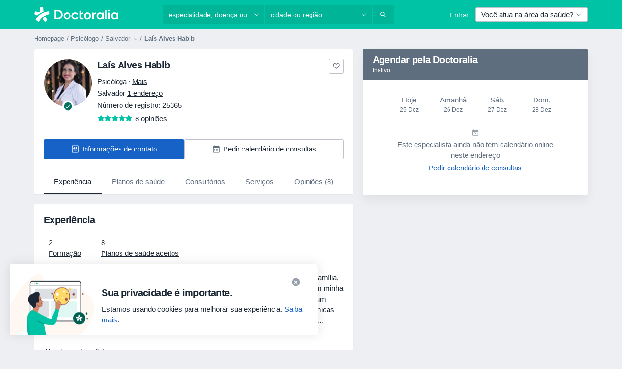

--- FILE ---
content_type: text/css; charset=utf-8
request_url: https://platform.docplanner.com/css/jade-dpuikitv3-ccf4255a.css
body_size: 36522
content:
:root{--blue:#007bff;--indigo:#6610f2;--purple:#6f42c1;--pink:#e83e8c;--red:#dc3545;--orange:#fd7e14;--yellow:#ffc107;--green:#28a745;--teal:#20c997;--cyan:#17a2b8;--white:#fff;--gray:#5f6e7f;--gray-dark:#343a40;--primary:#3d83df;--primary-light:#eef4fd;--secondary:#00c3a5;--secondary-light:#e0f7f4;--secondary-dark:#067360;--success:#067360;--success-light:#e0f7f4;--info:#3d83df;--info-light:#eef4fd;--warning:#ffc600;--warning-light:#fefbdc;--warning-dark:#997800;--danger:#e74c3c;--danger-light:#fdf2f1;--calm:#8870d5;--calm-light:#f3f0fa;--breakpoint-xs:0;--breakpoint-sm:576px;--breakpoint-md:768px;--breakpoint-lg:992px;--breakpoint-xl:1200px;--font-family-sans-serif:"Roboto","Helvetica Neue",Helvetica,"Segoe UI",Arial,"Noto Sans","Liberation Sans",system-ui,-apple-system,sans-serif,"Apple Color Emoji","Segoe UI Emoji","Segoe UI Symbol","Noto Color Emoji";--font-family-monospace:SFMono-Regular,Menlo,Monaco,Consolas,"Liberation Mono","Courier New",monospace}*,:after,:before{box-sizing:border-box}html{-webkit-text-size-adjust:100%;-webkit-tap-highlight-color:rgba(0,0,0,0);font-family:sans-serif;line-height:1.15}article,aside,figcaption,figure,footer,header,hgroup,main,nav,section{display:block}body{background-color:#fff;color:#1b2734;font-family:Roboto,Helvetica Neue,Helvetica,Segoe UI,Arial,Noto Sans,Liberation Sans,system-ui,-apple-system,sans-serif,Apple Color Emoji,Segoe UI Emoji,Segoe UI Symbol,Noto Color Emoji;font-size:1rem;font-weight:400;line-height:1.5;margin:0;text-align:left}[tabindex="-1"]:focus:not(:focus-visible){outline:0!important}hr{box-sizing:content-box;height:0;overflow:visible}h1,h2,h3,h4,h5,h6{margin-bottom:.6667rem;margin-top:0}p{margin-bottom:1rem;margin-top:0}abbr[data-original-title],abbr[title]{border-bottom:0;cursor:help;text-decoration:underline;-webkit-text-decoration:underline dotted;text-decoration:underline dotted;-webkit-text-decoration-skip-ink:none;text-decoration-skip-ink:none}address{font-style:normal;line-height:inherit}address,dl,ol,ul{margin-bottom:1rem}dl,ol,ul{margin-top:0}ol ol,ol ul,ul ol,ul ul{margin-bottom:0}dt{font-weight:500}dd{margin-bottom:.5rem;margin-left:0}blockquote{margin:0 0 1rem}b,strong{font-weight:bolder}small{font-size:80%}sub,sup{font-size:75%;line-height:0;position:relative;vertical-align:baseline}sub{bottom:-.25em}sup{top:-.5em}a{background-color:transparent;color:#1662c6;text-decoration:none}a:hover{color:#0e4081;text-decoration:underline}a:not([href]):not([class]),a:not([href]):not([class]):hover{color:inherit;text-decoration:none}code,kbd,pre,samp{font-family:SFMono-Regular,Menlo,Monaco,Consolas,Liberation Mono,Courier New,monospace;font-size:1em}pre{-ms-overflow-style:scrollbar;margin-bottom:1rem;margin-top:0;overflow:auto}figure{margin:0 0 1rem}img{border-style:none}img,svg{vertical-align:middle}svg{overflow:hidden}table{border-collapse:collapse}caption{caption-side:bottom;color:#5f6e7f;padding-bottom:.8667rem;padding-top:.8667rem;text-align:left}th{text-align:inherit;text-align:-webkit-match-parent}label{display:inline-block;margin-bottom:.3333rem}button{border-radius:0}button:focus:not(:focus-visible){outline:0}button,input,optgroup,select,textarea{font-family:inherit;font-size:inherit;line-height:inherit;margin:0}button,input{overflow:visible}button,select{text-transform:none}[role=button]{cursor:pointer}select{word-wrap:normal}[type=button],[type=reset],[type=submit],button{-webkit-appearance:button}[type=button]:not(:disabled),[type=reset]:not(:disabled),[type=submit]:not(:disabled),button:not(:disabled){cursor:pointer}[type=button]::-moz-focus-inner,[type=reset]::-moz-focus-inner,[type=submit]::-moz-focus-inner,button::-moz-focus-inner{border-style:none;padding:0}input[type=checkbox],input[type=radio]{box-sizing:border-box;padding:0}textarea{overflow:auto;resize:vertical}fieldset{border:0;margin:0;min-width:0;padding:0}legend{color:inherit;display:block;font-size:1.5rem;line-height:inherit;margin-bottom:.5rem;max-width:100%;padding:0;white-space:normal;width:100%}progress{vertical-align:baseline}[type=number]::-webkit-inner-spin-button,[type=number]::-webkit-outer-spin-button{height:auto}[type=search]{-webkit-appearance:none;outline-offset:-2px}[type=search]::-webkit-search-decoration{-webkit-appearance:none}::-webkit-file-upload-button{-webkit-appearance:button;font:inherit}output{display:inline-block}summary{cursor:pointer;display:list-item}template{display:none}[hidden]{display:none!important}body{-moz-osx-font-smoothing:grayscale;-webkit-font-smoothing:antialiased}label{font-weight:bolder}.h1,.h2,.h3,.h4,.h5,.h6,h1,h2,h3,h4,h5,h6{font-family:Work Sans,Roboto,Helvetica Neue,Helvetica,Segoe UI,Arial,sans-serif;font-weight:600;line-height:1.1;margin-bottom:.6667rem}.h1,h1{font-size:2.133rem}.h2,h2{font-size:1.733rem}.h3,h3{font-size:1.333rem}.h4,h4{font-size:1.067rem}.h5,h5{font-size:1rem}.h6,h6{font-size:.8rem}.lead{font-size:1.25rem;font-weight:400}.display-1{font-size:6rem}.display-1,.display-2{font-weight:300;line-height:1.1}.display-2{font-size:5.5rem}.display-3{font-size:4.5rem}.display-3,.display-4{font-weight:300;line-height:1.1}.display-4{font-size:3.5rem}hr{border-top:.06667rem solid #edeff2;margin-bottom:1.467rem;margin-top:1.467rem}.small,small{font-size:.8rem;font-weight:400}.mark,mark{background-color:#fcf8e3;padding:.2em}.list-inline,.list-unstyled{list-style:none;padding-left:0}.list-inline-item{display:inline-block}.list-inline-item:not(:last-child){margin-right:.5rem}.initialism{font-size:90%;text-transform:uppercase}.blockquote{font-size:1.25rem;margin-bottom:.6667rem}.blockquote-footer{color:#5f6e7f;display:block;font-size:.8rem}.blockquote-footer:before{content:"— "}.h1 .small,.h1 small,.h2 .small,.h2 small,.h3 .small,.h3 small,.h4 .small,.h4 small,.h5 .small,.h5 small,.h6 .small,.h6 small,h1 .small,h1 small,h2 .small,h2 small,h3 .small,h3 small,h4 .small,h4 small,h5 .small,h5 small,h6 .small,h6 small{color:#5f6e7f;font-weight:400;line-height:1}.h1,.h2,.h3,h1,h2,h3{letter-spacing:-.03em}.h1 .small,.h1 small,.h2 .small,.h2 small,.h3 .small,.h3 small,h1 .small,h1 small,h2 .small,h2 small,h3 .small,h3 small{font-size:65%}.h4,.h5,.h6,h4,h5,h6{font-family:Roboto,Helvetica Neue,Helvetica,Segoe UI,Arial,Noto Sans,Liberation Sans,system-ui,-apple-system,sans-serif,Apple Color Emoji,Segoe UI Emoji,Segoe UI Symbol,Noto Color Emoji;font-weight:500}.h4 .small,.h4 small,.h5 .small,.h5 small,.h6 .small,.h6 small,h4 .small,h4 small,h5 .small,h5 small,h6 .small,h6 small{font-size:75%}.h1,h1{line-height:1.25}.h2,h2{line-height:1.33}.h3,h3{line-height:1.3}.h4,.h5,.h6,h4,h5,h6{line-height:1.5}blockquote{border-left:5px solid #edeff2;font-size:1.25rem;margin-bottom:1.3334rem;padding:.6667rem 1.3334rem}blockquote ol:last-child,blockquote p:last-child,blockquote ul:last-child{margin-bottom:0}hr{background-color:#edeff2;border:0;height:1px}.lead{line-height:1.4;margin-bottom:1.3334rem}.img-fluid,.img-thumbnail{height:auto;max-width:100%}.img-thumbnail{background-color:#fff;border:.06667rem solid #dcdfe3;border-radius:.2667rem;padding:.25rem}.figure{display:inline-block}.figure-img{line-height:1;margin-bottom:.33335rem}.figure-caption{color:#5f6e7f;font-size:90%}.container,.container-fluid,.container-lg,.container-md,.container-sm,.container-xl{margin-left:auto;margin-right:auto;padding-left:10px;padding-right:10px;width:100%}@media(min-width:576px){.container,.container-sm{max-width:540px}}@media(min-width:768px){.container,.container-md,.container-sm{max-width:740px}}@media(min-width:992px){.container,.container-lg,.container-md,.container-sm{max-width:1000px}}@media(min-width:1200px){.container,.container-lg,.container-md,.container-sm,.container-xl{max-width:1160px}}.row{display:flex;flex-wrap:wrap;margin-left:-10px;margin-right:-10px}.no-gutters{margin-left:0;margin-right:0}.no-gutters>.col,.no-gutters>[class*=col-]{padding-left:0;padding-right:0}.col,.col-1,.col-10,.col-11,.col-12,.col-2,.col-3,.col-4,.col-5,.col-6,.col-7,.col-8,.col-9,.col-auto,.col-lg,.col-lg-1,.col-lg-10,.col-lg-11,.col-lg-12,.col-lg-2,.col-lg-3,.col-lg-4,.col-lg-5,.col-lg-6,.col-lg-7,.col-lg-8,.col-lg-9,.col-lg-auto,.col-md,.col-md-1,.col-md-10,.col-md-11,.col-md-12,.col-md-2,.col-md-3,.col-md-4,.col-md-5,.col-md-6,.col-md-7,.col-md-8,.col-md-9,.col-md-auto,.col-sm,.col-sm-1,.col-sm-10,.col-sm-11,.col-sm-12,.col-sm-2,.col-sm-3,.col-sm-4,.col-sm-5,.col-sm-6,.col-sm-7,.col-sm-8,.col-sm-9,.col-sm-auto,.col-xl,.col-xl-1,.col-xl-10,.col-xl-11,.col-xl-12,.col-xl-2,.col-xl-3,.col-xl-4,.col-xl-5,.col-xl-6,.col-xl-7,.col-xl-8,.col-xl-9,.col-xl-auto{padding-left:10px;padding-right:10px;position:relative;width:100%}.col{flex-basis:0;flex-grow:1;max-width:100%}.row-cols-1>*{flex:0 0 100%;max-width:100%}.row-cols-2>*{flex:0 0 50%;max-width:50%}.row-cols-3>*{flex:0 0 33.3333333333%;max-width:33.3333333333%}.row-cols-4>*{flex:0 0 25%;max-width:25%}.row-cols-5>*{flex:0 0 20%;max-width:20%}.row-cols-6>*{flex:0 0 16.6666666667%;max-width:16.6666666667%}.col-auto{flex:0 0 auto;max-width:100%;width:auto}.col-1{flex:0 0 8.33333333%;max-width:8.33333333%}.col-2{flex:0 0 16.66666667%;max-width:16.66666667%}.col-3{flex:0 0 25%;max-width:25%}.col-4{flex:0 0 33.33333333%;max-width:33.33333333%}.col-5{flex:0 0 41.66666667%;max-width:41.66666667%}.col-6{flex:0 0 50%;max-width:50%}.col-7{flex:0 0 58.33333333%;max-width:58.33333333%}.col-8{flex:0 0 66.66666667%;max-width:66.66666667%}.col-9{flex:0 0 75%;max-width:75%}.col-10{flex:0 0 83.33333333%;max-width:83.33333333%}.col-11{flex:0 0 91.66666667%;max-width:91.66666667%}.col-12{flex:0 0 100%;max-width:100%}.order-first{order:-1}.order-last{order:13}.order-0{order:0}.order-1{order:1}.order-2{order:2}.order-3{order:3}.order-4{order:4}.order-5{order:5}.order-6{order:6}.order-7{order:7}.order-8{order:8}.order-9{order:9}.order-10{order:10}.order-11{order:11}.order-12{order:12}.offset-1{margin-left:8.33333333%}.offset-2{margin-left:16.66666667%}.offset-3{margin-left:25%}.offset-4{margin-left:33.33333333%}.offset-5{margin-left:41.66666667%}.offset-6{margin-left:50%}.offset-7{margin-left:58.33333333%}.offset-8{margin-left:66.66666667%}.offset-9{margin-left:75%}.offset-10{margin-left:83.33333333%}.offset-11{margin-left:91.66666667%}@media(min-width:576px){.col-sm{flex-basis:0;flex-grow:1;max-width:100%}.row-cols-sm-1>*{flex:0 0 100%;max-width:100%}.row-cols-sm-2>*{flex:0 0 50%;max-width:50%}.row-cols-sm-3>*{flex:0 0 33.3333333333%;max-width:33.3333333333%}.row-cols-sm-4>*{flex:0 0 25%;max-width:25%}.row-cols-sm-5>*{flex:0 0 20%;max-width:20%}.row-cols-sm-6>*{flex:0 0 16.6666666667%;max-width:16.6666666667%}.col-sm-auto{flex:0 0 auto;max-width:100%;width:auto}.col-sm-1{flex:0 0 8.33333333%;max-width:8.33333333%}.col-sm-2{flex:0 0 16.66666667%;max-width:16.66666667%}.col-sm-3{flex:0 0 25%;max-width:25%}.col-sm-4{flex:0 0 33.33333333%;max-width:33.33333333%}.col-sm-5{flex:0 0 41.66666667%;max-width:41.66666667%}.col-sm-6{flex:0 0 50%;max-width:50%}.col-sm-7{flex:0 0 58.33333333%;max-width:58.33333333%}.col-sm-8{flex:0 0 66.66666667%;max-width:66.66666667%}.col-sm-9{flex:0 0 75%;max-width:75%}.col-sm-10{flex:0 0 83.33333333%;max-width:83.33333333%}.col-sm-11{flex:0 0 91.66666667%;max-width:91.66666667%}.col-sm-12{flex:0 0 100%;max-width:100%}.order-sm-first{order:-1}.order-sm-last{order:13}.order-sm-0{order:0}.order-sm-1{order:1}.order-sm-2{order:2}.order-sm-3{order:3}.order-sm-4{order:4}.order-sm-5{order:5}.order-sm-6{order:6}.order-sm-7{order:7}.order-sm-8{order:8}.order-sm-9{order:9}.order-sm-10{order:10}.order-sm-11{order:11}.order-sm-12{order:12}.offset-sm-0{margin-left:0}.offset-sm-1{margin-left:8.33333333%}.offset-sm-2{margin-left:16.66666667%}.offset-sm-3{margin-left:25%}.offset-sm-4{margin-left:33.33333333%}.offset-sm-5{margin-left:41.66666667%}.offset-sm-6{margin-left:50%}.offset-sm-7{margin-left:58.33333333%}.offset-sm-8{margin-left:66.66666667%}.offset-sm-9{margin-left:75%}.offset-sm-10{margin-left:83.33333333%}.offset-sm-11{margin-left:91.66666667%}}@media(min-width:768px){.col-md{flex-basis:0;flex-grow:1;max-width:100%}.row-cols-md-1>*{flex:0 0 100%;max-width:100%}.row-cols-md-2>*{flex:0 0 50%;max-width:50%}.row-cols-md-3>*{flex:0 0 33.3333333333%;max-width:33.3333333333%}.row-cols-md-4>*{flex:0 0 25%;max-width:25%}.row-cols-md-5>*{flex:0 0 20%;max-width:20%}.row-cols-md-6>*{flex:0 0 16.6666666667%;max-width:16.6666666667%}.col-md-auto{flex:0 0 auto;max-width:100%;width:auto}.col-md-1{flex:0 0 8.33333333%;max-width:8.33333333%}.col-md-2{flex:0 0 16.66666667%;max-width:16.66666667%}.col-md-3{flex:0 0 25%;max-width:25%}.col-md-4{flex:0 0 33.33333333%;max-width:33.33333333%}.col-md-5{flex:0 0 41.66666667%;max-width:41.66666667%}.col-md-6{flex:0 0 50%;max-width:50%}.col-md-7{flex:0 0 58.33333333%;max-width:58.33333333%}.col-md-8{flex:0 0 66.66666667%;max-width:66.66666667%}.col-md-9{flex:0 0 75%;max-width:75%}.col-md-10{flex:0 0 83.33333333%;max-width:83.33333333%}.col-md-11{flex:0 0 91.66666667%;max-width:91.66666667%}.col-md-12{flex:0 0 100%;max-width:100%}.order-md-first{order:-1}.order-md-last{order:13}.order-md-0{order:0}.order-md-1{order:1}.order-md-2{order:2}.order-md-3{order:3}.order-md-4{order:4}.order-md-5{order:5}.order-md-6{order:6}.order-md-7{order:7}.order-md-8{order:8}.order-md-9{order:9}.order-md-10{order:10}.order-md-11{order:11}.order-md-12{order:12}.offset-md-0{margin-left:0}.offset-md-1{margin-left:8.33333333%}.offset-md-2{margin-left:16.66666667%}.offset-md-3{margin-left:25%}.offset-md-4{margin-left:33.33333333%}.offset-md-5{margin-left:41.66666667%}.offset-md-6{margin-left:50%}.offset-md-7{margin-left:58.33333333%}.offset-md-8{margin-left:66.66666667%}.offset-md-9{margin-left:75%}.offset-md-10{margin-left:83.33333333%}.offset-md-11{margin-left:91.66666667%}}@media(min-width:992px){.col-lg{flex-basis:0;flex-grow:1;max-width:100%}.row-cols-lg-1>*{flex:0 0 100%;max-width:100%}.row-cols-lg-2>*{flex:0 0 50%;max-width:50%}.row-cols-lg-3>*{flex:0 0 33.3333333333%;max-width:33.3333333333%}.row-cols-lg-4>*{flex:0 0 25%;max-width:25%}.row-cols-lg-5>*{flex:0 0 20%;max-width:20%}.row-cols-lg-6>*{flex:0 0 16.6666666667%;max-width:16.6666666667%}.col-lg-auto{flex:0 0 auto;max-width:100%;width:auto}.col-lg-1{flex:0 0 8.33333333%;max-width:8.33333333%}.col-lg-2{flex:0 0 16.66666667%;max-width:16.66666667%}.col-lg-3{flex:0 0 25%;max-width:25%}.col-lg-4{flex:0 0 33.33333333%;max-width:33.33333333%}.col-lg-5{flex:0 0 41.66666667%;max-width:41.66666667%}.col-lg-6{flex:0 0 50%;max-width:50%}.col-lg-7{flex:0 0 58.33333333%;max-width:58.33333333%}.col-lg-8{flex:0 0 66.66666667%;max-width:66.66666667%}.col-lg-9{flex:0 0 75%;max-width:75%}.col-lg-10{flex:0 0 83.33333333%;max-width:83.33333333%}.col-lg-11{flex:0 0 91.66666667%;max-width:91.66666667%}.col-lg-12{flex:0 0 100%;max-width:100%}.order-lg-first{order:-1}.order-lg-last{order:13}.order-lg-0{order:0}.order-lg-1{order:1}.order-lg-2{order:2}.order-lg-3{order:3}.order-lg-4{order:4}.order-lg-5{order:5}.order-lg-6{order:6}.order-lg-7{order:7}.order-lg-8{order:8}.order-lg-9{order:9}.order-lg-10{order:10}.order-lg-11{order:11}.order-lg-12{order:12}.offset-lg-0{margin-left:0}.offset-lg-1{margin-left:8.33333333%}.offset-lg-2{margin-left:16.66666667%}.offset-lg-3{margin-left:25%}.offset-lg-4{margin-left:33.33333333%}.offset-lg-5{margin-left:41.66666667%}.offset-lg-6{margin-left:50%}.offset-lg-7{margin-left:58.33333333%}.offset-lg-8{margin-left:66.66666667%}.offset-lg-9{margin-left:75%}.offset-lg-10{margin-left:83.33333333%}.offset-lg-11{margin-left:91.66666667%}}@media(min-width:1200px){.col-xl{flex-basis:0;flex-grow:1;max-width:100%}.row-cols-xl-1>*{flex:0 0 100%;max-width:100%}.row-cols-xl-2>*{flex:0 0 50%;max-width:50%}.row-cols-xl-3>*{flex:0 0 33.3333333333%;max-width:33.3333333333%}.row-cols-xl-4>*{flex:0 0 25%;max-width:25%}.row-cols-xl-5>*{flex:0 0 20%;max-width:20%}.row-cols-xl-6>*{flex:0 0 16.6666666667%;max-width:16.6666666667%}.col-xl-auto{flex:0 0 auto;max-width:100%;width:auto}.col-xl-1{flex:0 0 8.33333333%;max-width:8.33333333%}.col-xl-2{flex:0 0 16.66666667%;max-width:16.66666667%}.col-xl-3{flex:0 0 25%;max-width:25%}.col-xl-4{flex:0 0 33.33333333%;max-width:33.33333333%}.col-xl-5{flex:0 0 41.66666667%;max-width:41.66666667%}.col-xl-6{flex:0 0 50%;max-width:50%}.col-xl-7{flex:0 0 58.33333333%;max-width:58.33333333%}.col-xl-8{flex:0 0 66.66666667%;max-width:66.66666667%}.col-xl-9{flex:0 0 75%;max-width:75%}.col-xl-10{flex:0 0 83.33333333%;max-width:83.33333333%}.col-xl-11{flex:0 0 91.66666667%;max-width:91.66666667%}.col-xl-12{flex:0 0 100%;max-width:100%}.order-xl-first{order:-1}.order-xl-last{order:13}.order-xl-0{order:0}.order-xl-1{order:1}.order-xl-2{order:2}.order-xl-3{order:3}.order-xl-4{order:4}.order-xl-5{order:5}.order-xl-6{order:6}.order-xl-7{order:7}.order-xl-8{order:8}.order-xl-9{order:9}.order-xl-10{order:10}.order-xl-11{order:11}.order-xl-12{order:12}.offset-xl-0{margin-left:0}.offset-xl-1{margin-left:8.33333333%}.offset-xl-2{margin-left:16.66666667%}.offset-xl-3{margin-left:25%}.offset-xl-4{margin-left:33.33333333%}.offset-xl-5{margin-left:41.66666667%}.offset-xl-6{margin-left:50%}.offset-xl-7{margin-left:58.33333333%}.offset-xl-8{margin-left:66.66666667%}.offset-xl-9{margin-left:75%}.offset-xl-10{margin-left:83.33333333%}.offset-xl-11{margin-left:91.66666667%}}@media(max-width:767.98px){.container,.container-fluid,.container-lg,.container-md,.container-sm,.container-xl{padding-left:20px;padding-right:20px}}.table{color:#1b2734;margin-bottom:.6667rem;width:100%}.table td,.table th{border-top:.06667rem solid #edeff2;padding:.8667rem;vertical-align:top}.table thead th{border-bottom:.13334rem solid #edeff2;vertical-align:bottom}.table tbody+tbody{border-top:.13334rem solid #edeff2}.table-sm td,.table-sm th{padding:.3333rem}.table-bordered,.table-bordered td,.table-bordered th{border:.06667rem solid #edeff2}.table-bordered thead td,.table-bordered thead th{border-bottom-width:.13334rem}.table-borderless tbody+tbody,.table-borderless td,.table-borderless th,.table-borderless thead th{border:0}.table-striped tbody tr:nth-of-type(odd){background-color:#f7f9fa}.table-hover tbody tr:hover{background-color:#edeff2;color:#1b2734}.table-primary,.table-primary>td,.table-primary>th{background-color:#d8e6f9}.table-primary tbody+tbody,.table-primary td,.table-primary th,.table-primary thead th{border-color:#aac8f1}.table-hover .table-primary:hover,.table-hover .table-primary:hover>td,.table-hover .table-primary:hover>th{background-color:#c2d8f6}.table-primary-light,.table-primary-light>td,.table-primary-light>th{background-color:#fcfdff}.table-primary-light tbody+tbody,.table-primary-light td,.table-primary-light th,.table-primary-light thead th{border-color:#f8fafe}.table-hover .table-primary-light:hover,.table-hover .table-primary-light:hover>td,.table-hover .table-primary-light:hover>th{background-color:#e3ecff}.table-secondary,.table-secondary>td,.table-secondary>th{background-color:#ccf3ed}.table-secondary tbody+tbody,.table-secondary td,.table-secondary th,.table-secondary thead th{border-color:#8fe5d7}.table-hover .table-secondary:hover,.table-hover .table-secondary:hover>td,.table-hover .table-secondary:hover>th{background-color:#b7eee6}.table-secondary-light,.table-secondary-light>td,.table-secondary-light>th{background-color:#f9fdfd}.table-secondary-light tbody+tbody,.table-secondary-light td,.table-secondary-light th,.table-secondary-light thead th{border-color:#f1fbfa}.table-hover .table-secondary-light:hover,.table-hover .table-secondary-light:hover>td,.table-hover .table-secondary-light:hover>th{background-color:#e6f7f7}.table-secondary-dark,.table-secondary-dark>td,.table-secondary-dark>th{background-color:#cde3df}.table-secondary-dark tbody+tbody,.table-secondary-dark td,.table-secondary-dark th,.table-secondary-dark thead th{border-color:#91c1b9}.table-hover .table-secondary-dark:hover,.table-hover .table-secondary-dark:hover>td,.table-hover .table-secondary-dark:hover>th{background-color:#bddad5}.table-success,.table-success>td,.table-success>th{background-color:#cde3df}.table-success tbody+tbody,.table-success td,.table-success th,.table-success thead th{border-color:#91c1b9}.table-hover .table-success:hover,.table-hover .table-success:hover>td,.table-hover .table-success:hover>th{background-color:#bddad5}.table-success-light,.table-success-light>td,.table-success-light>th{background-color:#f9fdfd}.table-success-light tbody+tbody,.table-success-light td,.table-success-light th,.table-success-light thead th{border-color:#f1fbfa}.table-hover .table-success-light:hover,.table-hover .table-success-light:hover>td,.table-hover .table-success-light:hover>th{background-color:#e6f7f7}.table-info,.table-info>td,.table-info>th{background-color:#d8e6f9}.table-info tbody+tbody,.table-info td,.table-info th,.table-info thead th{border-color:#aac8f1}.table-hover .table-info:hover,.table-hover .table-info:hover>td,.table-hover .table-info:hover>th{background-color:#c2d8f6}.table-info-light,.table-info-light>td,.table-info-light>th{background-color:#fcfdff}.table-info-light tbody+tbody,.table-info-light td,.table-info-light th,.table-info-light thead th{border-color:#f8fafe}.table-hover .table-info-light:hover,.table-hover .table-info-light:hover>td,.table-hover .table-info-light:hover>th{background-color:#e3ecff}.table-warning,.table-warning>td,.table-warning>th{background-color:#fff4cc}.table-warning tbody+tbody,.table-warning td,.table-warning th,.table-warning thead th{border-color:#ffe68f}.table-hover .table-warning:hover,.table-hover .table-warning:hover>td,.table-hover .table-warning:hover>th{background-color:#ffefb3}.table-warning-light,.table-warning-light>td,.table-warning-light>th{background-color:#fffef8}.table-warning-light tbody+tbody,.table-warning-light td,.table-warning-light th,.table-warning-light thead th{border-color:#fffdf0}.table-hover .table-warning-light:hover,.table-hover .table-warning-light:hover>td,.table-hover .table-warning-light:hover>th{background-color:#fffadf}.table-warning-dark,.table-warning-dark>td,.table-warning-dark>th{background-color:#ebe4cc}.table-warning-dark tbody+tbody,.table-warning-dark td,.table-warning-dark th,.table-warning-dark thead th{border-color:#d2c48f}.table-hover .table-warning-dark:hover,.table-hover .table-warning-dark:hover>td,.table-hover .table-warning-dark:hover>th{background-color:#e4daba}.table-danger,.table-danger>td,.table-danger>th{background-color:#fadbd8}.table-danger tbody+tbody,.table-danger td,.table-danger th,.table-danger thead th{border-color:#f4b0a9}.table-hover .table-danger:hover,.table-hover .table-danger:hover>td,.table-hover .table-danger:hover>th{background-color:#f7c6c1}.table-danger-light,.table-danger-light>td,.table-danger-light>th{background-color:#fffcfc}.table-danger-light tbody+tbody,.table-danger-light td,.table-danger-light th,.table-danger-light thead th{border-color:#fef9f9}.table-hover .table-danger-light:hover,.table-hover .table-danger-light:hover>td,.table-hover .table-danger-light:hover>th{background-color:#ffe3e3}.table-calm,.table-calm>td,.table-calm>th{background-color:#e7e2f7}.table-calm tbody+tbody,.table-calm td,.table-calm th,.table-calm thead th{border-color:#cbc0ed}.table-hover .table-calm:hover,.table-hover .table-calm:hover>td,.table-hover .table-calm:hover>th{background-color:#d6cef1}.table-calm-light,.table-calm-light>td,.table-calm-light>th{background-color:#fdfcfe}.table-calm-light tbody+tbody,.table-calm-light td,.table-calm-light th,.table-calm-light thead th{border-color:#faf8fd}.table-hover .table-calm-light:hover,.table-hover .table-calm-light:hover>td,.table-hover .table-calm-light:hover>th{background-color:#f0e9f8}.table-active,.table-active>td,.table-active>th{background-color:#edeff2}.table-hover .table-active:hover,.table-hover .table-active:hover>td,.table-hover .table-active:hover>th{background-color:#dee2e7}.table .thead-dark th{background-color:#5f6e7f;border-color:#708194;color:#fff}.table .thead-light th{background-color:#f7f9fa;border-color:#edeff2;color:#5f6e7f}.table-dark{background-color:#5f6e7f;color:#fff}.table-dark td,.table-dark th,.table-dark thead th{border-color:#708194}.table-dark.table-bordered{border:0}.table-dark.table-striped tbody tr:nth-of-type(odd){background-color:hsla(0,0%,100%,.05)}.table-dark.table-hover tbody tr:hover{background-color:hsla(0,0%,100%,.075);color:#fff}@media(max-width:575.98px){.table-responsive-sm{-webkit-overflow-scrolling:touch;display:block;overflow-x:auto;width:100%}.table-responsive-sm>.table-bordered{border:0}}@media(max-width:767.98px){.table-responsive-md{-webkit-overflow-scrolling:touch;display:block;overflow-x:auto;width:100%}.table-responsive-md>.table-bordered{border:0}}@media(max-width:991.98px){.table-responsive-lg{-webkit-overflow-scrolling:touch;display:block;overflow-x:auto;width:100%}.table-responsive-lg>.table-bordered{border:0}}@media(max-width:1199.98px){.table-responsive-xl{-webkit-overflow-scrolling:touch;display:block;overflow-x:auto;width:100%}.table-responsive-xl>.table-bordered{border:0}}.table-responsive{-webkit-overflow-scrolling:touch;display:block;overflow-x:auto;width:100%}.table-responsive>.table-bordered{border:0}.table{margin-bottom:1.3334rem}.table thead th{border-bottom-color:#dcdfe3;border-bottom-width:.06667rem;color:#5f6e7f}.table-striped tbody tr:nth-of-type(2n) td{border-top-color:transparent}.table-responsive{margin-bottom:1.3334rem}.table-responsive>.table{margin-bottom:0}.table-responsive .dropdown-menu{position:relative}.form-control{background-clip:padding-box;background-color:#fff;border:.06667rem solid #bec3cb;border-radius:.2rem;color:#495057;display:block;font-size:1rem;font-weight:400;height:calc(1.5em + .53334rem);line-height:1.5;padding:.2rem .775rem;transition:border-color .15s ease-in-out,box-shadow .15s ease-in-out;width:100%}@media(prefers-reduced-motion:reduce){.form-control{transition:none}}.form-control::-ms-expand{background-color:transparent;border:0}.form-control:focus{background-color:#fff;border-color:#aac9f1;box-shadow:0 0 0 .2rem rgba(61,131,223,.25);color:#495057;outline:0}.form-control::-moz-placeholder{color:#98a1ab;opacity:1}.form-control::placeholder{color:#98a1ab;opacity:1}.form-control:disabled,.form-control[readonly]{background-color:#edeff2;opacity:1}input[type=date].form-control,input[type=datetime-local].form-control,input[type=month].form-control,input[type=time].form-control{-webkit-appearance:none;-moz-appearance:none;appearance:none}select.form-control:-moz-focusring{color:transparent;text-shadow:0 0 0 #495057}select.form-control:focus::-ms-value{background-color:#fff;color:#495057}.form-control-file,.form-control-range{display:block;width:100%}.col-form-label{font-size:inherit;line-height:1.5;margin-bottom:0;padding-bottom:.26667rem;padding-top:.26667rem}.col-form-label-lg{font-size:1rem;line-height:1.5;padding-bottom:.60067rem;padding-top:.60067rem}.col-form-label-sm{font-size:.8rem;line-height:1.5;padding-bottom:.23367rem;padding-top:.23367rem}.form-control-plaintext{background-color:transparent;border:solid transparent;border-width:.06667rem 0;color:#1b2734;display:block;font-size:1rem;line-height:1.5;margin-bottom:0;padding:.2rem 0;width:100%}.form-control-plaintext.form-control-lg,.form-control-plaintext.form-control-sm{padding-left:0;padding-right:0}.form-control-sm{font-size:.8rem;height:calc(1.5em + .46734rem);padding:.167rem .7333rem}.form-control-lg,.form-control-sm{border-radius:.2rem;line-height:1.5}.form-control-lg{font-size:1rem;height:calc(1.5em + 1.20134rem);padding:.534rem .8rem}select.form-control[multiple],select.form-control[size],textarea.form-control{height:auto}.form-group{margin-bottom:1.00005rem}.form-text{display:block;margin-top:.25rem}.form-row{display:flex;flex-wrap:wrap;margin-left:-5px;margin-right:-5px}.form-row>.col,.form-row>[class*=col-]{padding-left:5px;padding-right:5px}.form-check{display:block;padding-left:1.25rem;position:relative}.form-check-input{margin-left:-1.25rem;margin-top:.3rem;position:absolute}.form-check-input:disabled~.form-check-label,.form-check-input[disabled]~.form-check-label{color:#5f6e7f}.form-check-label{margin-bottom:0}.form-check-inline{align-items:center;display:inline-flex;margin-right:.75rem;padding-left:0}.form-check-inline .form-check-input{margin-left:0;margin-right:.3125rem;margin-top:0;position:static}.valid-feedback{color:#067360;display:none;font-size:.8rem;margin-top:.25rem;width:100%}.valid-tooltip{background-color:#067360;border-radius:.2667rem;color:#fff;display:none;font-size:.8rem;left:0;line-height:1.5;margin-top:.1rem;max-width:100%;padding:.4rem .6667rem;position:absolute;top:100%;z-index:5}.form-row>.col>.valid-tooltip,.form-row>[class*=col-]>.valid-tooltip{left:5px}.is-valid~.valid-feedback,.is-valid~.valid-tooltip,.was-validated :valid~.valid-feedback,.was-validated :valid~.valid-tooltip{display:block}.form-control.is-valid,.was-validated .form-control:valid{background-image:url("data:image/svg+xml;charset=utf-8,%3Csvg xmlns='http://www.w3.org/2000/svg' width='8' height='8'%3E%3Cpath fill='%23067360' d='M2.3 6.73.6 4.53c-.4-1.04.46-1.4 1.1-.8l1.1 1.4 3.4-3.8c.6-.63 1.6-.27 1.2.7l-4 4.6c-.43.5-.8.4-1.1.1'/%3E%3C/svg%3E");background-position:right calc(.375em + .1rem) center;background-repeat:no-repeat;background-size:calc(.75em + .2rem) calc(.75em + .2rem);border-color:#067360;padding-right:calc(1.5em + .4rem)!important}.form-control.is-valid:focus,.was-validated .form-control:valid:focus{border-color:#067360;box-shadow:0 0 0 .2rem rgba(6,115,96,.25)}.was-validated select.form-control:valid,select.form-control.is-valid{background-position:right 1.55rem center;padding-right:3.1rem!important}.was-validated textarea.form-control:valid,textarea.form-control.is-valid{background-position:top calc(.375em + .1rem) right calc(.375em + .1rem);padding-right:calc(1.5em + .4rem)}.custom-select.is-valid,.was-validated .custom-select:valid{background:url("data:image/svg+xml;charset=utf-8,%3Csvg xmlns='http://www.w3.org/2000/svg' width='16' height='16'%3E%3Cpath fill='%23343a40' d='M12.464 5.264a.9.9 0 0 1 1.272 1.272l-5.1 5.1a.9.9 0 0 1-1.272 0l-5.1-5.1a.9.9 0 0 1 1.272-1.272L8 9.727z'/%3E%3C/svg%3E") right 8px center/12px no-repeat,#fff url("data:image/svg+xml;charset=utf-8,%3Csvg xmlns='http://www.w3.org/2000/svg' width='8' height='8'%3E%3Cpath fill='%23067360' d='M2.3 6.73.6 4.53c-.4-1.04.46-1.4 1.1-.8l1.1 1.4 3.4-3.8c.6-.63 1.6-.27 1.2.7l-4 4.6c-.43.5-.8.4-1.1.1'/%3E%3C/svg%3E") center right 1.775rem/calc(.75em + .2rem) calc(.75em + .2rem) no-repeat;border-color:#067360;padding-right:calc(.75em + 2.075rem)!important}.custom-select.is-valid:focus,.was-validated .custom-select:valid:focus{border-color:#067360;box-shadow:0 0 0 .2rem rgba(6,115,96,.25)}.form-check-input.is-valid~.form-check-label,.was-validated .form-check-input:valid~.form-check-label{color:#067360}.form-check-input.is-valid~.valid-feedback,.form-check-input.is-valid~.valid-tooltip,.was-validated .form-check-input:valid~.valid-feedback,.was-validated .form-check-input:valid~.valid-tooltip{display:block}.custom-control-input.is-valid~.custom-control-label,.was-validated .custom-control-input:valid~.custom-control-label{color:#067360}.custom-control-input.is-valid~.custom-control-label:before,.was-validated .custom-control-input:valid~.custom-control-label:before{border-color:#067360}.custom-control-input.is-valid:checked~.custom-control-label:before,.was-validated .custom-control-input:valid:checked~.custom-control-label:before{background-color:#09a388;border-color:#09a388}.custom-control-input.is-valid:focus~.custom-control-label:before,.was-validated .custom-control-input:valid:focus~.custom-control-label:before{box-shadow:0 0 0 .2rem rgba(6,115,96,.25)}.custom-control-input.is-valid:focus:not(:checked)~.custom-control-label:before,.was-validated .custom-control-input:valid:focus:not(:checked)~.custom-control-label:before{border-color:#067360}.custom-file-input.is-valid~.custom-file-label,.was-validated .custom-file-input:valid~.custom-file-label{border-color:#067360}.custom-file-input.is-valid:focus~.custom-file-label,.was-validated .custom-file-input:valid:focus~.custom-file-label{border-color:#067360;box-shadow:0 0 0 .2rem rgba(6,115,96,.25)}.invalid-feedback{color:#e74c3c;display:none;font-size:.8rem;margin-top:.25rem;width:100%}.invalid-tooltip{background-color:#e74c3c;border-radius:.2667rem;color:#fff;display:none;font-size:.8rem;left:0;line-height:1.5;margin-top:.1rem;max-width:100%;padding:.4rem .6667rem;position:absolute;top:100%;z-index:5}.form-row>.col>.invalid-tooltip,.form-row>[class*=col-]>.invalid-tooltip{left:5px}.is-invalid~.invalid-feedback,.is-invalid~.invalid-tooltip,.was-validated :invalid~.invalid-feedback,.was-validated :invalid~.invalid-tooltip{display:block}.form-control.is-invalid,.was-validated .form-control:invalid{background-image:url("data:image/svg+xml;charset=utf-8,%3Csvg xmlns='http://www.w3.org/2000/svg' width='12' height='12' fill='none' stroke='%23e74c3c'%3E%3Ccircle cx='6' cy='6' r='4.5'/%3E%3Cpath stroke-linejoin='round' d='M5.8 3.6h.4L6 6.5z'/%3E%3Ccircle cx='6' cy='8.2' r='.6' fill='%23e74c3c' stroke='none'/%3E%3C/svg%3E");background-position:right calc(.375em + .1rem) center;background-repeat:no-repeat;background-size:calc(.75em + .2rem) calc(.75em + .2rem);border-color:#e74c3c;padding-right:calc(1.5em + .4rem)!important}.form-control.is-invalid:focus,.was-validated .form-control:invalid:focus{border-color:#e74c3c;box-shadow:0 0 0 .2rem rgba(231,76,60,.25)}.was-validated select.form-control:invalid,select.form-control.is-invalid{background-position:right 1.55rem center;padding-right:3.1rem!important}.was-validated textarea.form-control:invalid,textarea.form-control.is-invalid{background-position:top calc(.375em + .1rem) right calc(.375em + .1rem);padding-right:calc(1.5em + .4rem)}.custom-select.is-invalid,.was-validated .custom-select:invalid{background:url("data:image/svg+xml;charset=utf-8,%3Csvg xmlns='http://www.w3.org/2000/svg' width='16' height='16'%3E%3Cpath fill='%23343a40' d='M12.464 5.264a.9.9 0 0 1 1.272 1.272l-5.1 5.1a.9.9 0 0 1-1.272 0l-5.1-5.1a.9.9 0 0 1 1.272-1.272L8 9.727z'/%3E%3C/svg%3E") right 8px center/12px no-repeat,#fff url("data:image/svg+xml;charset=utf-8,%3Csvg xmlns='http://www.w3.org/2000/svg' width='12' height='12' fill='none' stroke='%23e74c3c'%3E%3Ccircle cx='6' cy='6' r='4.5'/%3E%3Cpath stroke-linejoin='round' d='M5.8 3.6h.4L6 6.5z'/%3E%3Ccircle cx='6' cy='8.2' r='.6' fill='%23e74c3c' stroke='none'/%3E%3C/svg%3E") center right 1.775rem/calc(.75em + .2rem) calc(.75em + .2rem) no-repeat;border-color:#e74c3c;padding-right:calc(.75em + 2.075rem)!important}.custom-select.is-invalid:focus,.was-validated .custom-select:invalid:focus{border-color:#e74c3c;box-shadow:0 0 0 .2rem rgba(231,76,60,.25)}.form-check-input.is-invalid~.form-check-label,.was-validated .form-check-input:invalid~.form-check-label{color:#e74c3c}.form-check-input.is-invalid~.invalid-feedback,.form-check-input.is-invalid~.invalid-tooltip,.was-validated .form-check-input:invalid~.invalid-feedback,.was-validated .form-check-input:invalid~.invalid-tooltip{display:block}.custom-control-input.is-invalid~.custom-control-label,.was-validated .custom-control-input:invalid~.custom-control-label{color:#e74c3c}.custom-control-input.is-invalid~.custom-control-label:before,.was-validated .custom-control-input:invalid~.custom-control-label:before{border-color:#e74c3c}.custom-control-input.is-invalid:checked~.custom-control-label:before,.was-validated .custom-control-input:invalid:checked~.custom-control-label:before{background-color:#ed7669;border-color:#ed7669}.custom-control-input.is-invalid:focus~.custom-control-label:before,.was-validated .custom-control-input:invalid:focus~.custom-control-label:before{box-shadow:0 0 0 .2rem rgba(231,76,60,.25)}.custom-control-input.is-invalid:focus:not(:checked)~.custom-control-label:before,.was-validated .custom-control-input:invalid:focus:not(:checked)~.custom-control-label:before{border-color:#e74c3c}.custom-file-input.is-invalid~.custom-file-label,.was-validated .custom-file-input:invalid~.custom-file-label{border-color:#e74c3c}.custom-file-input.is-invalid:focus~.custom-file-label,.was-validated .custom-file-input:invalid:focus~.custom-file-label{border-color:#e74c3c;box-shadow:0 0 0 .2rem rgba(231,76,60,.25)}.form-inline{align-items:center;display:flex;flex-flow:row wrap}.form-inline .form-check{width:100%}@media(min-width:576px){.form-inline label{justify-content:center}.form-inline .form-group,.form-inline label{align-items:center;display:flex;margin-bottom:0}.form-inline .form-group{flex:0 0 auto;flex-flow:row wrap}.form-inline .form-control{display:inline-block;vertical-align:middle;width:auto}.form-inline .form-control-plaintext{display:inline-block}.form-inline .custom-select,.form-inline .input-group{width:auto}.form-inline .form-check{align-items:center;display:flex;justify-content:center;padding-left:0;width:auto}.form-inline .form-check-input{flex-shrink:0;margin-left:0;margin-right:.25rem;margin-top:0;position:relative}.form-inline .custom-control{align-items:center;justify-content:center}.form-inline .custom-control-label{margin-bottom:0}}textarea.form-control{padding:.3rem .675rem}.form-group label .svg-icon{transform:translateY(2px)}.form-control[disabled],fieldset[disabled] .form-control{cursor:not-allowed}.form-text{color:#5f6e7f}label.label-lg{font-size:1.067rem}label .form-control-optional{color:#5f6e7f;font-style:italic;font-weight:400}.form-control:focus{box-shadow:none;outline:1px solid #3d83df}.form-control.is-invalid:focus{box-shadow:none;outline:1px solid #e74c3c}.form-control.is-valid:focus{box-shadow:none;outline:1px solid #067360}.is-invalid .invalid-feedback,.is-invalid .invalid-tooltip,.is-valid .valid-feedback,.is-valid .valid-tooltip{display:block}.invalid-feedback{color:#b42516}.custom-control.is-valid .custom-control-input,.was-validated .custom-control-input:valid{border-color:#067360}.custom-control.is-valid .custom-control-input:checked,.was-validated .custom-control-input:valid:checked{background-color:#067360}.custom-control.is-invalid .custom-control-input,.was-validated .custom-control-input:invalid{border-color:#e74c3c}.custom-control.is-invalid .custom-control-input:checked,.was-validated .custom-control-input:invalid:checked{background-color:#e74c3c}.btn{background-color:transparent;border:.06667rem solid transparent;border-radius:.2rem;color:#1b2734;display:inline-block;font-size:1rem;font-weight:500;line-height:1.5;padding:.2rem .775rem;text-align:center;transition:color .15s ease-in-out,background-color .15s ease-in-out,border-color .15s ease-in-out,box-shadow .15s ease-in-out;-webkit-user-select:none;-moz-user-select:none;user-select:none;vertical-align:middle}@media(prefers-reduced-motion:reduce){.btn{transition:none}}.btn:hover{color:#1b2734;text-decoration:none}.btn.focus,.btn:focus{box-shadow:0 0 0 .2rem rgba(61,131,223,.25);outline:0}.btn.disabled,.btn:disabled{opacity:.65}.btn:not(:disabled):not(.disabled){cursor:pointer}a.btn.disabled,fieldset:disabled a.btn{pointer-events:none}.btn-link{text-decoration:none}.btn-link:hover{color:#0e4081}.btn-link.focus,.btn-link:focus,.btn-link:hover{text-decoration:underline}.btn-link.disabled,.btn-link:disabled{color:#98a1ab;pointer-events:none}.btn-group-lg>.btn,.btn-lg{border-radius:.2rem;font-size:1rem;line-height:1.5;padding:.534rem .8rem}.btn-group-sm>.btn,.btn-sm{border-radius:.2rem;font-size:.8rem;line-height:1.5;padding:.167rem .7333rem}.btn-block{display:block;width:100%}.btn-block+.btn-block{margin-top:.5rem}input[type=button].btn-block,input[type=reset].btn-block,input[type=submit].btn-block{width:100%}.btn{align-items:center;display:inline-flex;justify-content:center;white-space:nowrap}.btn>.svg-icon{flex-shrink:0}.btn.disabled,.btn:disabled{cursor:not-allowed}.btn-block{display:flex}.btn-primary{background-color:#1662c6;border-color:#1662c6;color:#fff}.btn-primary:hover{background-color:#145bb7;border-color:#1662c6;color:#fff;text-decoration:none}.btn-primary:focus:not(:focus-visible){outline:0}.btn-primary:focus{box-shadow:none}.btn-primary.focus,.btn-primary:focus-visible{border-color:#1662c6;box-shadow:none;color:#fff;outline:2px solid #397acf;outline-offset:2px;text-decoration:none}.btn-primary:not(:disabled):not(.disabled).active,.btn-primary:not(:disabled):not(.disabled):active,.show>.btn-primary.dropdown-toggle{background-color:#114b98}.btn-primary:not(:disabled):not(.disabled).active:focus-visible,.btn-primary:not(:disabled):not(.disabled):active:focus-visible,.show>.btn-primary.dropdown-toggle:focus-visible{box-shadow:0 0 0 .2rem rgba(57,122,207,.3)}.btn-primary .badge{background-color:#fff;color:#1662c6}.btn-primary .svg-icon:not([class*=svg-icon-color]){fill:#fff}.btn-danger{background-color:#e74c3c}.btn-danger,.btn-danger:hover{border-color:#e74c3c;color:#fff}.btn-danger:hover{background-color:#e53e2d;text-decoration:none}.btn-danger:focus:not(:focus-visible){outline:0}.btn-danger:focus{box-shadow:none}.btn-danger.focus,.btn-danger:focus-visible{border-color:#e74c3c;box-shadow:none;color:#fff;outline:2px solid #eb6759;outline-offset:2px;text-decoration:none}.btn-danger:not(:disabled):not(.disabled).active,.btn-danger:not(:disabled):not(.disabled):active,.show>.btn-danger.dropdown-toggle{background-color:#b42516}.btn-danger:not(:disabled):not(.disabled).active:focus-visible,.btn-danger:not(:disabled):not(.disabled):active:focus-visible,.show>.btn-danger.dropdown-toggle:focus-visible{box-shadow:0 0 0 .2rem hsla(6,78%,64%,.3)}.btn-danger .badge{background-color:#fff;color:#e74c3c}.btn-danger .svg-icon:not([class*=svg-icon-color]){fill:#fff}.btn-light{background-color:#fff;font-weight:400}.btn-light,.btn-light:hover{border-color:#bec3cb;color:#1b2734}.btn-light:hover{background-color:#f7f9fa;text-decoration:none}.btn-light:focus:not(:focus-visible){outline:0}.btn-light:focus{box-shadow:none}.btn-light.focus,.btn-light:focus-visible{border-color:#bec3cb;box-shadow:none;color:#1b2734;outline:2px solid #a6acb4;outline-offset:2px;text-decoration:none}.btn-light:not(:disabled):not(.disabled).active,.btn-light:not(:disabled):not(.disabled):active,.show>.btn-light.dropdown-toggle{background-color:#d2d2d2;border-color:#dcdfe3}.btn-light:not(:disabled):not(.disabled).active:focus-visible,.btn-light:not(:disabled):not(.disabled):active:focus-visible,.show>.btn-light.dropdown-toggle:focus-visible{box-shadow:0 0 0 .2rem hsla(214,9%,68%,.3)}.btn-light .badge{background-color:#1b2734;color:#bec3cb}.btn-light .svg-icon:not([class*=svg-icon-color]){fill:#5f6e7f}.btn-link{background-color:transparent;font-weight:400}.btn-link,.btn-link:hover{border-color:transparent;color:#1662c6}.btn-link:hover{background-color:#eef4fd;text-decoration:none}.btn-link:focus:not(:focus-visible){outline:0}.btn-link:focus{box-shadow:none}.btn-link.focus,.btn-link:focus-visible{border-color:transparent;box-shadow:none;color:#1662c6;outline:2px solid #1759b0;outline-offset:2px;text-decoration:none}.btn-link:not(:disabled):not(.disabled).active,.btn-link:not(:disabled):not(.disabled):active,.show>.btn-link.dropdown-toggle{background-color:#deeafb}.btn-link:not(:disabled):not(.disabled).active:focus-visible,.btn-link:not(:disabled):not(.disabled):active:focus-visible,.show>.btn-link.dropdown-toggle:focus-visible{box-shadow:0 0 0 .2rem rgba(23,89,176,.3)}.btn-link .badge{background-color:#1662c6;color:transparent}.btn-link .svg-icon:not([class*=svg-icon-color]){fill:#1662c6}.btn-link-muted{background-color:transparent;border-color:transparent;color:#5f6e7f;font-weight:400}.btn-link-muted:hover{background-color:#edeff2;border-color:transparent;color:#1b2734;text-decoration:none}.btn-link-muted:focus:not(:focus-visible){outline:0}.btn-link-muted:focus{box-shadow:none}.btn-link-muted.focus,.btn-link-muted:focus-visible{border-color:transparent;box-shadow:none;color:#1b2734;outline:2px solid #1b2734;outline-offset:2px;text-decoration:none}.btn-link-muted:not(:disabled):not(.disabled).active,.btn-link-muted:not(:disabled):not(.disabled):active,.show>.btn-link-muted.dropdown-toggle{background-color:#e3e6eb;color:#1b2734}.btn-link-muted:not(:disabled):not(.disabled).active:focus-visible,.btn-link-muted:not(:disabled):not(.disabled):active:focus-visible,.show>.btn-link-muted.dropdown-toggle:focus-visible{box-shadow:0 0 0 .2rem rgba(27,39,52,.3)}.btn-link-muted .badge{background-color:#5f6e7f;color:transparent}.btn-link-muted .svg-icon:not([class*=svg-icon-color]){fill:#5f6e7f}.btn-status-primary{background-color:#eef4fd;border-color:#1662c6;color:#1662c6}.btn-status-primary:hover{background-color:#dfeafb;border-color:#1662c6;color:#1662c6;text-decoration:none}.btn-status-primary:focus:not(:focus-visible){outline:0}.btn-status-primary:focus{box-shadow:none}.btn-status-primary.focus,.btn-status-primary:focus-visible{border-color:#1662c6;box-shadow:none;color:#1662c6;outline:2px solid #1759b0;outline-offset:2px;text-decoration:none}.btn-status-primary:not(:disabled):not(.disabled).active:focus-visible,.btn-status-primary:not(:disabled):not(.disabled):active:focus-visible,.show>.btn-status-primary.dropdown-toggle:focus-visible{box-shadow:0 0 0 .2rem rgba(23,89,176,.3)}.btn-status-primary .badge{background-color:#1662c6;color:#1662c6}.btn-status-primary .svg-icon:not([class*=svg-icon-color]){fill:#1662c6}.btn-status-secondary{background-color:#e0f7f4;border-color:#00c3a5;color:#067360}.btn-status-secondary:hover{background-color:#d3f4ef;border-color:#00c3a5;color:#067360;text-decoration:none}.btn-status-secondary:focus:not(:focus-visible){outline:0}.btn-status-secondary:focus{box-shadow:none}.btn-status-secondary.focus,.btn-status-secondary:focus-visible{border-color:#00c3a5;box-shadow:none;color:#067360;outline:2px solid #04ac94;outline-offset:2px;text-decoration:none}.btn-status-secondary:not(:disabled):not(.disabled).active:focus-visible,.btn-status-secondary:not(:disabled):not(.disabled):active:focus-visible,.show>.btn-status-secondary.dropdown-toggle:focus-visible{box-shadow:0 0 0 .2rem rgba(4,172,148,.3)}.btn-status-secondary .badge{background-color:#067360;color:#00c3a5}.btn-status-secondary .svg-icon:not([class*=svg-icon-color]){fill:#00c3a5}.btn-status-danger{background-color:#fdf2f1;border-color:#e74c3c;color:#e74c3c}.btn-status-danger:hover{background-color:#fbe5e2;border-color:#e74c3c;color:#e74c3c;text-decoration:none}.btn-status-danger:focus:not(:focus-visible){outline:0}.btn-status-danger:focus{box-shadow:none}.btn-status-danger.focus,.btn-status-danger:focus-visible{border-color:#e74c3c;box-shadow:none;color:#e74c3c;outline:2px solid #c8463b;outline-offset:2px;text-decoration:none}.btn-status-danger:not(:disabled):not(.disabled).active:focus-visible,.btn-status-danger:not(:disabled):not(.disabled):active:focus-visible,.show>.btn-status-danger.dropdown-toggle:focus-visible{box-shadow:0 0 0 .2rem rgba(200,70,59,.3)}.btn-status-danger .badge{background-color:#e74c3c;color:#e74c3c}.btn-status-danger .svg-icon:not([class*=svg-icon-color]){fill:#e74c3c}.btn{min-height:2.03334rem}.btn.btn-icon-on-left>.svg-icon{margin-left:0;margin-right:.375rem}.btn.btn-icon-on-left.btn-block>.btn-text.mx-auto{transform:translateX(-.721rem)}.btn.btn-icon-on-right>.svg-icon{margin-left:.375rem;margin-right:0}.btn.btn-icon-on-right.btn-block>.btn-text.mx-auto{transform:translateX(.721rem)}.btn-group-sm>.btn,.btn-sm{min-height:1.66734rem}.btn-group-sm>.btn-icon-on-left.btn>.svg-icon,.btn-sm.btn-icon-on-left>.svg-icon{margin-left:0;margin-right:.3125rem}.btn-group-sm>.btn-icon-on-left.btn-block.btn>.btn-text.mx-auto,.btn-sm.btn-icon-on-left.btn-block>.btn-text.mx-auto{transform:translateX(-.68975rem)}.btn-group-sm>.btn-icon-on-right.btn>.svg-icon,.btn-sm.btn-icon-on-right>.svg-icon{margin-left:.3125rem;margin-right:0}.btn-group-sm>.btn-icon-on-right.btn-block.btn>.btn-text.mx-auto,.btn-sm.btn-icon-on-right.btn-block>.btn-text.mx-auto{transform:translateX(.68975rem)}.btn-group-lg>.btn,.btn-lg{min-height:2.70134rem}.btn-group-lg>.btn-icon-on-left.btn>.svg-icon,.btn-lg.btn-icon-on-left>.svg-icon{margin-left:0;margin-right:.4375rem}.btn-group-lg>.btn-icon-on-left.btn-block.btn>.btn-text.mx-auto,.btn-lg.btn-icon-on-left.btn-block>.btn-text.mx-auto{transform:translateX(-.81875rem)}.btn-group-lg>.btn-icon-on-right.btn>.svg-icon,.btn-lg.btn-icon-on-right>.svg-icon{margin-left:.4375rem;margin-right:0}.btn-group-lg>.btn-icon-on-right.btn-block.btn>.btn-text.mx-auto,.btn-lg.btn-icon-on-right.btn-block>.btn-text.mx-auto{transform:translateX(.81875rem)}@media(max-width:767.98px){.btn-sm-on-xs{border-radius:.2rem;font-size:.8rem;line-height:1.5;min-height:1.66734rem;padding:.167rem .7333rem}.btn-md-on-xs{min-height:2.03334rem;padding:.2rem .775rem}.btn-lg-on-xs,.btn-md-on-xs{border-radius:.2rem;font-size:1rem;line-height:1.5}.btn-lg-on-xs{min-height:2.70134rem;padding:.534rem .8rem}.btn.btn-md-on-xs .svg-icon,.btn.btn-sm-on-xs .svg-icon{height:1.067rem;max-height:1.067rem;width:1.067rem}.btn.btn-lg-on-xs .svg-icon{height:1.2rem;max-height:1.2rem;width:1.2rem}.btn-sm-block,input[type=button].btn-sm-block,input[type=reset].btn-sm-block,input[type=submit].btn-sm-block{width:100%}}@media(min-width:768px)and (max-width:991.98px){.btn-md-block,input[type=button].btn-md-block,input[type=reset].btn-md-block,input[type=submit].btn-md-block{width:100%}}@media(min-width:992px){.btn-lg-block,input[type=button].btn-lg-block,input[type=reset].btn-lg-block,input[type=submit].btn-lg-block{width:100%}}@media(forced-colors:active){.btn-primary{background-color:ButtonText;border:1px solid ButtonText;color:#1b2734}}.fade{transition:opacity .15s linear}@media(prefers-reduced-motion:reduce){.fade{transition:none}}.fade:not(.show){opacity:0}.collapse:not(.show){display:none}.collapsing{height:0;overflow:hidden;position:relative;transition:height .35s ease}@media(prefers-reduced-motion:reduce){.collapsing{transition:none}}.dropdown,.dropleft,.dropright,.dropup{position:relative}.dropdown-toggle{white-space:nowrap}.dropdown-menu{background-clip:padding-box;background-color:#fff;border:.06667rem solid rgba(0,0,0,.04);border-radius:.2667rem;color:#1b2734;display:none;float:left;font-size:1rem;left:0;list-style:none;margin:.125rem 0 0;min-width:10.67rem;padding:.5rem 0;position:absolute;text-align:left;top:100%;z-index:1000}.dropdown-menu-left{left:0;right:auto}.dropdown-menu-right{left:auto;right:0}@media(min-width:576px){.dropdown-menu-sm-left{left:0;right:auto}.dropdown-menu-sm-right{left:auto;right:0}}@media(min-width:768px){.dropdown-menu-md-left{left:0;right:auto}.dropdown-menu-md-right{left:auto;right:0}}@media(min-width:992px){.dropdown-menu-lg-left{left:0;right:auto}.dropdown-menu-lg-right{left:auto;right:0}}@media(min-width:1200px){.dropdown-menu-xl-left{left:0;right:auto}.dropdown-menu-xl-right{left:auto;right:0}}.dropup .dropdown-menu{bottom:100%;margin-bottom:.125rem;margin-top:0;top:auto}.dropright .dropdown-menu{left:100%;margin-left:.125rem;margin-top:0;right:auto;top:0}.dropright .dropdown-toggle:after{vertical-align:0}.dropleft .dropdown-menu{left:auto;margin-right:.125rem;margin-top:0;right:100%;top:0}.dropleft .dropdown-toggle:before{vertical-align:0}.dropdown-menu[x-placement^=bottom],.dropdown-menu[x-placement^=left],.dropdown-menu[x-placement^=right],.dropdown-menu[x-placement^=top]{bottom:auto;right:auto}.dropdown-divider{border-top:1px solid #edeff2;height:0;margin:.33335rem 0;overflow:hidden}.dropdown-item{background-color:transparent;border:0;clear:both;color:#1b2734;display:block;font-weight:400;padding:.534rem 1rem;text-align:inherit;white-space:nowrap;width:100%}.dropdown-item:focus,.dropdown-item:hover{background-color:#edeff2;color:#121a23;text-decoration:none}.dropdown-item.active,.dropdown-item:active{background-color:#eef4fd;color:#1b2734;text-decoration:none}.dropdown-item.disabled,.dropdown-item:disabled{background-color:transparent;color:#5f6e7f;pointer-events:none}.dropdown-menu.show{display:block}.dropdown-header{color:#98a1ab;display:block;font-size:.8rem;margin-bottom:0;padding:.5rem 1rem;white-space:nowrap}.dropdown-item-text{color:#1b2734;display:block;padding:.534rem 1rem}.dropdown-toggle{cursor:pointer}.dropdown-toggle.btn{justify-content:space-between}.dropdown-toggle.btn .svg-icon{transition:transform .35s ease-out}.dropup .dropdown-toggle .svg-icon{transform:rotate(180deg)}.dropdown .dropdown-toggle:after,.dropup .dropdown-toggle:after{content:none}.dropdown-menu{box-shadow:0 .8rem 1.6rem rgba(0,0,0,.1);flex-direction:column;max-width:21.333rem}@media(max-width:575.98px){.dropdown-menu{max-width:100%}}.dropdown-menu-no-list-styles{list-style-type:none;margin:0;padding:0}.dropdown-menu-scrollable{-webkit-overflow-scrolling:touch;height:auto;max-height:390px;overflow-x:hidden}.dropdown-menu.show{display:flex}.dropdown-menu hr{margin-bottom:.33335rem;margin-top:.33335rem;width:100%}.dropdown-color-palette{display:grid;gap:8px 4px;grid-template-columns:repeat(5,auto);padding:.5rem 1rem}.dropdown-color-palette .dropdown-item{border-radius:.2667rem;padding:6px}.dropdown-color-palette .dropdown-item.active,.dropdown-color-palette .dropdown-item:active{background-color:transparent}.dropdown-color-palette .dropdown-item:hover:not(.active){background-color:#edeff2}.dropdown-item{align-items:center;cursor:pointer;display:flex;flex-shrink:0;padding:0}.dropdown-item.icon-offset{padding-left:1.80005rem}.dropdown-item .svg-icon{height:.8rem;width:.8rem}.dropdown-item .to-left,.dropdown-item .to-right{display:flex}.dropdown-item .to-left{order:-1}.dropdown-item .to-right{margin-left:auto;order:9999}.dropdown-item-icon-on-left .dropdown-item-text{padding-left:0}.dropdown-item-icon-on-right .dropdown-item-text{padding-right:0}.dropdown-item-text{color:inherit;flex-grow:1;white-space:normal}.dropdown-item-text:hover{text-decoration:none}.btn-group,.btn-group-vertical{display:inline-flex;position:relative;vertical-align:middle}.btn-group-vertical>.btn,.btn-group>.btn{flex:1 1 auto;position:relative}.btn-group-vertical>.btn.active,.btn-group-vertical>.btn:active,.btn-group-vertical>.btn:focus,.btn-group-vertical>.btn:hover,.btn-group>.btn.active,.btn-group>.btn:active,.btn-group>.btn:focus,.btn-group>.btn:hover{z-index:1}.btn-toolbar{display:flex;flex-wrap:wrap;justify-content:flex-start}.btn-toolbar .input-group{width:auto}.btn-group>.btn-group:not(:first-child),.btn-group>.btn:not(:first-child){margin-left:-.06667rem}.btn-group>.btn-group:not(:last-child)>.btn,.btn-group>.btn:not(:last-child):not(.dropdown-toggle){border-bottom-right-radius:0;border-top-right-radius:0}.btn-group>.btn-group:not(:first-child)>.btn,.btn-group>.btn:not(:first-child){border-bottom-left-radius:0;border-top-left-radius:0}.dropdown-toggle-split{padding-left:.58125rem;padding-right:.58125rem}.dropdown-toggle-split:after,.dropright .dropdown-toggle-split:after,.dropup .dropdown-toggle-split:after{margin-left:0}.dropleft .dropdown-toggle-split:before{margin-right:0}.btn-group-sm>.btn+.dropdown-toggle-split,.btn-sm+.dropdown-toggle-split{padding-left:.549975rem;padding-right:.549975rem}.btn-group-lg>.btn+.dropdown-toggle-split,.btn-lg+.dropdown-toggle-split{padding-left:.6rem;padding-right:.6rem}.btn-group-vertical{align-items:flex-start;flex-direction:column;justify-content:center}.btn-group-vertical>.btn,.btn-group-vertical>.btn-group{width:100%}.btn-group-vertical>.btn-group:not(:first-child),.btn-group-vertical>.btn:not(:first-child){margin-top:-.06667rem}.btn-group-vertical>.btn-group:not(:last-child)>.btn,.btn-group-vertical>.btn:not(:last-child):not(.dropdown-toggle){border-bottom-left-radius:0;border-bottom-right-radius:0}.btn-group-vertical>.btn-group:not(:first-child)>.btn,.btn-group-vertical>.btn:not(:first-child){border-top-left-radius:0;border-top-right-radius:0}.btn-group-toggle>.btn,.btn-group-toggle>.btn-group>.btn{margin-bottom:0}.btn-group-toggle>.btn input[type=checkbox],.btn-group-toggle>.btn input[type=radio],.btn-group-toggle>.btn-group>.btn input[type=checkbox],.btn-group-toggle>.btn-group>.btn input[type=radio]{clip:rect(0,0,0,0);pointer-events:none;position:absolute}.btn-group-vertical>.btn,.btn-group>.btn{flex:1 0 1%}.btn-group .btn[class*=btn-status-],.btn-group-vertical .btn[class*=btn-status-]{z-index:2}.input-group{align-items:stretch;display:flex;flex-wrap:wrap;position:relative;width:100%}.input-group>.custom-file,.input-group>.custom-select,.input-group>.form-control,.input-group>.form-control-plaintext{flex:1 1 auto;margin-bottom:0;min-width:0;position:relative;width:1%}.input-group>.custom-file+.custom-file,.input-group>.custom-file+.custom-select,.input-group>.custom-file+.form-control,.input-group>.custom-select+.custom-file,.input-group>.custom-select+.custom-select,.input-group>.custom-select+.form-control,.input-group>.form-control+.custom-file,.input-group>.form-control+.custom-select,.input-group>.form-control+.form-control,.input-group>.form-control-plaintext+.custom-file,.input-group>.form-control-plaintext+.custom-select,.input-group>.form-control-plaintext+.form-control{margin-left:-.06667rem}.input-group>.custom-file .custom-file-input:focus~.custom-file-label,.input-group>.custom-select:focus,.input-group>.form-control:focus{z-index:3}.input-group>.custom-file .custom-file-input:focus{z-index:4}.input-group>.custom-select:not(:first-child),.input-group>.form-control:not(:first-child){border-bottom-left-radius:0;border-top-left-radius:0}.input-group>.custom-file{align-items:center;display:flex}.input-group>.custom-file:not(:last-child) .custom-file-label,.input-group>.custom-file:not(:last-child) .custom-file-label:after{border-bottom-right-radius:0;border-top-right-radius:0}.input-group>.custom-file:not(:first-child) .custom-file-label{border-bottom-left-radius:0;border-top-left-radius:0}.input-group.has-validation>.custom-file:nth-last-child(n+3) .custom-file-label,.input-group.has-validation>.custom-file:nth-last-child(n+3) .custom-file-label:after,.input-group.has-validation>.custom-select:nth-last-child(n+3),.input-group.has-validation>.form-control:nth-last-child(n+3),.input-group:not(.has-validation)>.custom-file:not(:last-child) .custom-file-label,.input-group:not(.has-validation)>.custom-file:not(:last-child) .custom-file-label:after,.input-group:not(.has-validation)>.custom-select:not(:last-child),.input-group:not(.has-validation)>.form-control:not(:last-child){border-bottom-right-radius:0;border-top-right-radius:0}.input-group-append,.input-group-prepend{display:flex}.input-group-append .btn,.input-group-prepend .btn{position:relative;z-index:2}.input-group-append .btn:focus,.input-group-prepend .btn:focus{z-index:3}.input-group-append .btn+.btn,.input-group-append .btn+.input-group-text,.input-group-append .input-group-text+.btn,.input-group-append .input-group-text+.input-group-text,.input-group-append .input-group-transparent .btn+.input-group-icon,.input-group-append .input-group-transparent .input-group-icon+.btn,.input-group-append .input-group-transparent .input-group-icon+.input-group-icon,.input-group-append .input-group-transparent .input-group-icon+.input-group-text,.input-group-append .input-group-transparent .input-group-text+.input-group-icon,.input-group-prepend .btn+.btn,.input-group-prepend .btn+.input-group-text,.input-group-prepend .input-group-text+.btn,.input-group-prepend .input-group-text+.input-group-text,.input-group-prepend .input-group-transparent .btn+.input-group-icon,.input-group-prepend .input-group-transparent .input-group-icon+.btn,.input-group-prepend .input-group-transparent .input-group-icon+.input-group-icon,.input-group-prepend .input-group-transparent .input-group-icon+.input-group-text,.input-group-prepend .input-group-transparent .input-group-text+.input-group-icon,.input-group-transparent .input-group-append .btn+.input-group-icon,.input-group-transparent .input-group-append .input-group-icon+.btn,.input-group-transparent .input-group-append .input-group-icon+.input-group-icon,.input-group-transparent .input-group-append .input-group-icon+.input-group-text,.input-group-transparent .input-group-append .input-group-text+.input-group-icon,.input-group-transparent .input-group-prepend .btn+.input-group-icon,.input-group-transparent .input-group-prepend .input-group-icon+.btn,.input-group-transparent .input-group-prepend .input-group-icon+.input-group-icon,.input-group-transparent .input-group-prepend .input-group-icon+.input-group-text,.input-group-transparent .input-group-prepend .input-group-text+.input-group-icon{margin-left:-.06667rem}.input-group-prepend{margin-right:-.06667rem}.input-group-append{margin-left:-.06667rem}.input-group-text,.input-group-transparent .input-group-icon{align-items:center;background-color:#edeff2;border:.06667rem solid #bec3cb;border-radius:.2rem;color:#495057;display:flex;font-size:1rem;font-weight:400;line-height:1.5;margin-bottom:0;padding:.2rem .775rem;text-align:center;white-space:nowrap}.input-group-text input[type=checkbox],.input-group-text input[type=radio],.input-group-transparent .input-group-icon input[type=checkbox],.input-group-transparent .input-group-icon input[type=radio]{margin-top:0}.input-group-lg>.custom-select,.input-group-lg>.form-control:not(textarea){height:calc(1.5em + 1.20134rem)}.input-group-lg>.custom-select,.input-group-lg>.form-control,.input-group-lg>.input-group-append>.btn,.input-group-lg>.input-group-append>.input-group-text,.input-group-lg>.input-group-prepend>.btn,.input-group-lg>.input-group-prepend>.input-group-text,.input-group-transparent .input-group-lg>.input-group-append>.input-group-icon,.input-group-transparent .input-group-lg>.input-group-prepend>.input-group-icon{border-radius:.2rem;font-size:1rem;line-height:1.5;padding:.534rem .8rem}.input-group-sm>.custom-select,.input-group-sm>.form-control:not(textarea){height:calc(1.5em + .46734rem)}.input-group-sm>.custom-select,.input-group-sm>.form-control,.input-group-sm>.input-group-append>.btn,.input-group-sm>.input-group-append>.input-group-text,.input-group-sm>.input-group-prepend>.btn,.input-group-sm>.input-group-prepend>.input-group-text,.input-group-transparent .input-group-sm>.input-group-append>.input-group-icon,.input-group-transparent .input-group-sm>.input-group-prepend>.input-group-icon{border-radius:.2rem;font-size:.8rem;line-height:1.5;padding:.167rem .7333rem}.input-group-lg>.custom-select,.input-group-sm>.custom-select{padding-right:1.775rem}.input-group-transparent .input-group.has-validation>.input-group-append:nth-last-child(n+3)>.input-group-icon,.input-group-transparent .input-group:not(.has-validation)>.input-group-append:not(:last-child)>.input-group-icon,.input-group-transparent .input-group>.input-group-append:last-child>.input-group-icon:not(:last-child),.input-group-transparent .input-group>.input-group-prepend>.input-group-icon,.input-group.has-validation>.input-group-append:nth-last-child(n+3)>.btn,.input-group.has-validation>.input-group-append:nth-last-child(n+3)>.input-group-text,.input-group:not(.has-validation)>.input-group-append:not(:last-child)>.btn,.input-group:not(.has-validation)>.input-group-append:not(:last-child)>.input-group-text,.input-group>.input-group-append:last-child>.btn:not(:last-child):not(.dropdown-toggle),.input-group>.input-group-append:last-child>.input-group-text:not(:last-child),.input-group>.input-group-prepend>.btn,.input-group>.input-group-prepend>.input-group-text{border-bottom-right-radius:0;border-top-right-radius:0}.input-group-transparent .input-group>.input-group-append>.input-group-icon,.input-group-transparent .input-group>.input-group-prepend:first-child>.input-group-icon:not(:first-child),.input-group-transparent .input-group>.input-group-prepend:not(:first-child)>.input-group-icon,.input-group>.input-group-append>.btn,.input-group>.input-group-append>.input-group-text,.input-group>.input-group-prepend:first-child>.btn:not(:first-child),.input-group>.input-group-prepend:first-child>.input-group-text:not(:first-child),.input-group>.input-group-prepend:not(:first-child)>.btn,.input-group>.input-group-prepend:not(:first-child)>.input-group-text{border-bottom-left-radius:0;border-top-left-radius:0}.input-group-transparent:focus-within{border-radius:.2rem;outline:1px solid #3d83df;transition:border-color .15s ease-in-out,box-shadow .15s ease-in-out}@media(prefers-reduced-motion:reduce){.input-group-transparent:focus-within{transition:none}}.input-group-transparent:focus-within .input-group-append span,.input-group-transparent:focus-within .input-group-prepend span{border-color:#aac9f1}.input-group-transparent .form-control:focus{box-shadow:none}.input-group-transparent .form-control:not(:last-child){border-right-width:0}.input-group-transparent .input-group-prepend+.form-control{border-left-width:0;padding-left:.33335rem}.input-group-transparent .input-group-icon{background-color:#fff}.input-group-transparent .input-group-append .input-group-icon{border-bottom-left-radius:0;border-top-left-radius:0}.input-group-transparent .input-group-prepend .input-group-icon{border-bottom-right-radius:0;border-top-right-radius:0}.custom-select{-webkit-appearance:none;-moz-appearance:none;appearance:none;background:#fff url("data:image/svg+xml;charset=utf-8,%3Csvg xmlns='http://www.w3.org/2000/svg' width='16' height='16'%3E%3Cpath fill='%23343a40' d='M12.464 5.264a.9.9 0 0 1 1.272 1.272l-5.1 5.1a.9.9 0 0 1-1.272 0l-5.1-5.1a.9.9 0 0 1 1.272-1.272L8 9.727z'/%3E%3C/svg%3E") right 8px center/12px no-repeat;border:.06667rem solid #bec3cb;border-radius:.2rem;color:#495057;display:inline-block;font-size:1rem;font-weight:400;height:calc(1.5em + .53334rem);line-height:1.5;padding:.2rem 1.775rem .2rem .775rem;vertical-align:middle;width:100%}.custom-select:focus{border-color:#aac9f1;box-shadow:0 0 0 .2rem rgba(61,131,223,.25);outline:0}.custom-select:focus::-ms-value{background-color:#fff;color:#495057}.custom-select[multiple],.custom-select[size]:not([size="1"]){background-image:none;height:auto;padding-right:.775rem}.custom-select:disabled{background-color:#edeff2;color:#5f6e7f}.custom-select::-ms-expand{display:none}.custom-select:-moz-focusring{color:transparent;text-shadow:0 0 0 #495057}.custom-select-sm{font-size:.8rem;height:calc(1.5em + .46734rem);padding-bottom:.167rem;padding-left:.7333rem;padding-top:.167rem}.custom-select-lg{font-size:1rem;height:calc(1.5em + 1.20134rem);padding-bottom:.534rem;padding-left:.8rem;padding-top:.534rem}.custom-file{display:inline-block;margin-bottom:0}.custom-file,.custom-file-input{height:calc(1.5em + .53334rem);position:relative;width:100%}.custom-file-input{margin:0;opacity:0;z-index:2}.custom-file-input:focus~.custom-file-label{border-color:#aac9f1;box-shadow:0 0 0 .2rem rgba(61,131,223,.25)}.custom-file-input:disabled~.custom-file-label,.custom-file-input[disabled]~.custom-file-label{background-color:#edeff2}.custom-file-input:lang(en)~.custom-file-label:after{content:"Browse"}.custom-file-input~.custom-file-label[data-browse]:after{content:attr(data-browse)}.custom-file-label{background-color:#fff;border:.06667rem solid #bec3cb;border-radius:.2rem;font-weight:400;height:calc(1.5em + .53334rem);left:0;z-index:1}.custom-file-label,.custom-file-label:after{color:#495057;line-height:1.5;padding:.2rem .775rem;position:absolute;right:0;top:0}.custom-file-label:after{background-color:#edeff2;border-left:inherit;border-radius:0 .2rem .2rem 0;bottom:0;content:"Browse";display:block;height:calc(1.5em + .4rem);z-index:3}.custom-range{-webkit-appearance:none;-moz-appearance:none;appearance:none;background-color:transparent;height:1.4rem;padding:0;width:100%}.custom-range:focus{outline:none}.custom-range:focus::-webkit-slider-thumb{box-shadow:0 0 0 1px #fff,0 0 0 .2rem rgba(61,131,223,.25)}.custom-range:focus::-moz-range-thumb{box-shadow:0 0 0 1px #fff,0 0 0 .2rem rgba(61,131,223,.25)}.custom-range:focus::-ms-thumb{box-shadow:0 0 0 1px #fff,0 0 0 .2rem rgba(61,131,223,.25)}.custom-range::-moz-focus-outer{border:0}.custom-range::-webkit-slider-thumb{-webkit-appearance:none;appearance:none;background-color:#3d83df;border:0;border-radius:1rem;height:1rem;margin-top:-.25rem;-webkit-transition:background-color .15s ease-in-out,border-color .15s ease-in-out,box-shadow .15s ease-in-out;transition:background-color .15s ease-in-out,border-color .15s ease-in-out,box-shadow .15s ease-in-out;width:1rem}@media(prefers-reduced-motion:reduce){.custom-range::-webkit-slider-thumb{-webkit-transition:none;transition:none}}.custom-range::-webkit-slider-thumb:active{background-color:#d6e5f8}.custom-range::-webkit-slider-runnable-track{background-color:#dcdfe3;border-color:transparent;border-radius:1rem;color:transparent;cursor:pointer;height:.5rem;width:100%}.custom-range::-moz-range-thumb{-moz-appearance:none;appearance:none;background-color:#3d83df;border:0;border-radius:1rem;height:1rem;-moz-transition:background-color .15s ease-in-out,border-color .15s ease-in-out,box-shadow .15s ease-in-out;transition:background-color .15s ease-in-out,border-color .15s ease-in-out,box-shadow .15s ease-in-out;width:1rem}@media(prefers-reduced-motion:reduce){.custom-range::-moz-range-thumb{-moz-transition:none;transition:none}}.custom-range::-moz-range-thumb:active{background-color:#d6e5f8}.custom-range::-moz-range-track{background-color:#dcdfe3;border-color:transparent;border-radius:1rem;color:transparent;cursor:pointer;height:.5rem;width:100%}.custom-range::-ms-thumb{appearance:none;background-color:#3d83df;border:0;border-radius:1rem;height:1rem;margin-left:.2rem;margin-right:.2rem;margin-top:0;-ms-transition:background-color .15s ease-in-out,border-color .15s ease-in-out,box-shadow .15s ease-in-out;transition:background-color .15s ease-in-out,border-color .15s ease-in-out,box-shadow .15s ease-in-out;width:1rem}@media(prefers-reduced-motion:reduce){.custom-range::-ms-thumb{-ms-transition:none;transition:none}}.custom-range::-ms-thumb:active{background-color:#d6e5f8}.custom-range::-ms-track{background-color:transparent;border-color:transparent;border-width:.5rem;color:transparent;cursor:pointer;height:.5rem;width:100%}.custom-range::-ms-fill-lower,.custom-range::-ms-fill-upper{background-color:#dcdfe3;border-radius:1rem}.custom-range::-ms-fill-upper{margin-right:15px}.custom-range:disabled::-webkit-slider-thumb{background-color:#98a1ab}.custom-range:disabled::-webkit-slider-runnable-track{cursor:default}.custom-range:disabled::-moz-range-thumb{background-color:#98a1ab}.custom-range:disabled::-moz-range-track{cursor:default}.custom-range:disabled::-ms-thumb{background-color:#98a1ab}.custom-file-label,.custom-select{transition:background-color .15s ease-in-out,border-color .15s ease-in-out,box-shadow .15s ease-in-out}@media(prefers-reduced-motion:reduce){.custom-file-label,.custom-select{transition:none}}.custom-control{align-items:center;display:flex;margin-bottom:.33335rem;margin-top:.33335rem;min-height:1.5rem;print-color-adjust:exact}.custom-control .custom-control-input{flex-shrink:0;margin-right:.5em}.custom-control-input{align-self:flex-start;-webkit-appearance:none;-moz-appearance:none;appearance:none;background-color:#fff;background-position:50%;background-repeat:no-repeat;background-size:contain;border:1px solid #bec3cb;cursor:pointer;height:1.1335em;margin-top:.18325em;print-color-adjust:exact;transition:background-color .15s ease-in-out,background-position .15s ease-in-out,border-color .15s ease-in-out,box-shadow .15s ease-in-out;width:1.1335em}@media(prefers-reduced-motion:reduce){.custom-control-input{transition:none}}.custom-control-input[type=checkbox]{border-radius:.25em}.custom-control-input[type=radio]{border-radius:50%}.custom-control-input:active{filter:brightness(90%)}.custom-control-input:focus{border-color:#aac9f1;box-shadow:0 0 0 .2rem rgba(61,131,223,.25);outline:0}.custom-control-input:checked{background-color:#3d83df;border-color:#3d83df}.custom-control-input:checked[type=checkbox]{background-image:url("data:image/svg+xml;charset=utf-8,%3Csvg xmlns='http://www.w3.org/2000/svg' viewBox='0 0 20 20'%3E%3Cpath fill='none' stroke='%23fff' stroke-linecap='round' stroke-linejoin='round' stroke-width='3' d='m6 10 3 3 6-6'/%3E%3C/svg%3E")}.custom-control-input:checked[type=radio]{background-image:url("data:image/svg+xml;charset=utf-8,%3Csvg xmlns='http://www.w3.org/2000/svg' viewBox='-4 -4 8 8'%3E%3Ccircle r='2' fill='%23fff'/%3E%3C/svg%3E")}.custom-control-input[type=checkbox]:indeterminate{background-color:#3d83df;background-image:url("data:image/svg+xml;charset=utf-8,%3Csvg xmlns='http://www.w3.org/2000/svg' viewBox='0 0 20 20'%3E%3Cpath fill='none' stroke='%23fff' stroke-linecap='round' stroke-linejoin='round' stroke-width='3' d='M6 10h8'/%3E%3C/svg%3E");border-color:#3d83df}.custom-control-input:disabled{background-color:#edeff2;filter:none;pointer-events:none}.custom-control-input:disabled~.custom-control-label{color:#98a1ab}.custom-control-input:checked:disabled{background-color:#dcdfe3;border-color:#bec3cb}.custom-control-input:disabled~.form-check-label,.custom-control-input[disabled]~.form-check-label{opacity:.5}.custom-control-label{cursor:pointer;font-weight:400;margin-bottom:0}.custom-control-label .svg-icon{top:.18325rem}.custom-control-reversed .custom-control-input{margin-left:.5em;margin-right:0;order:999}.custom-control-reversed .custom-control-label{margin-right:auto}.custom-control-lg .custom-control-input{height:1.267em;margin-top:.1165em;width:1.267em}.custom-switch .custom-control-input{background-color:#5f6e7f;background-position:0;border:none;border-radius:2.534em;height:1.467em;margin-top:.0165em;width:2.534em}.custom-switch .custom-control-input,.custom-switch .custom-control-input:checked,.custom-switch .custom-control-input:focus{background-image:url("data:image/svg+xml;charset=utf-8,%3Csvg xmlns='http://www.w3.org/2000/svg' viewBox='-4 -4 8 8'%3E%3Ccircle r='3' fill='%23fff'/%3E%3C/svg%3E")}.custom-switch .custom-control-input:checked{background-color:#3d83df;background-position:100%}.custom-switch .custom-control-input:disabled{background-color:#dcdfe3}.custom-switch-lg .custom-control-input{height:2em;width:3.867em}.custom-control-inline{display:inline-flex;margin-right:1rem}@media(forced-colors:active){.custom-switch .custom-control-input{border:1px solid ButtonText}}.nav{display:flex;flex-wrap:wrap;list-style:none;margin-bottom:0;padding-left:0}.nav-link{display:block;padding:.9333rem .8rem}.nav-link:focus,.nav-link:hover{text-decoration:none}.nav-link.disabled{color:#5f6e7f;cursor:default;pointer-events:none}.nav-tabs{border-bottom:.2rem solid #dcdfe3}.nav-tabs .nav-link{border:.2rem solid transparent;margin-bottom:-.2rem}.nav-tabs .nav-link.disabled{background-color:transparent;border-color:transparent;color:#5f6e7f}.nav-tabs .nav-item.show .nav-link,.nav-tabs .nav-link.active{border-color:#1b2734;color:#1b2734}.nav-tabs .dropdown-menu{border-top-left-radius:0;border-top-right-radius:0;margin-top:-.2rem}.nav-pills .nav-link{border-radius:1rem}.nav-pills .nav-link.active,.nav-pills .show>.nav-link{background-color:#eef4fd;color:#1662c6}.nav-fill .nav-item,.nav-fill>.nav-link{flex:1 1 auto;text-align:center}.nav-justified .nav-item,.nav-justified>.nav-link{flex-basis:0;flex-grow:1;text-align:center}.tab-content>.tab-pane{display:none}.tab-content>.active{display:block}.nav-item .nav-link.active>.svg-icon,.nav-item.show .nav-link>.svg-icon{fill:#1662c6}.nav-item .nav-link>.svg-icon{height:1rem;transition:all .3s ease;width:1rem}.nav-link{align-items:center;color:#5f6e7f;display:flex;padding:.9333rem .8rem .8rem;transition:.3s ease;transition-property:border}.nav-tabs{border-bottom:0}.nav-tabs .nav-link{border-left:0;border-right:0;border-top:0;margin-bottom:0}.nav-tabs .nav-link:hover{color:#1b2734}.nav-tabs .nav-link:focus-visible{border-radius:.2rem;outline:2px solid #3d83df;outline-offset:-2px}.nav-tabs.nav-tabs-border-top .nav-item{margin-bottom:0;margin-top:-.2rem}.nav-tabs.nav-tabs-border-top .nav-link{border-bottom:0;border-top:.2rem solid transparent}.nav-tabs.nav-tabs-border-top .nav-link.active,.nav-tabs.nav-tabs-border-top .nav-link.active:focus,.nav-tabs.nav-tabs-border-top .nav-link.active:hover{border-top:.2rem solid #1b2734}.nav-tabs.nav-tabs-border-bottom:after,.nav-tabs.nav-tabs-border-top:before{border-bottom:1px solid #dcdfe3;content:"";width:100%}.nav-pills .nav-item:not(:last-child){margin-right:.33335rem}.nav-pills .nav-link{background-color:#fff;border:1px solid #bec3cb;color:#1b2734;padding:.2rem 1.067rem}.nav-pills .nav-link:hover{background-color:#f7f9fa}.nav-pills .nav-link.active{border:1px solid #3d83df}.nav-pills .nav-link.active:hover{background-color:#e5eefc}.nav-fill .nav-link,.nav-justified .nav-link{justify-content:center}.nav-vertical{flex-flow:column}.nav-vertical .nav-header{color:#98a1ab;font-size:.8rem;font-weight:500;margin-bottom:.33335rem}.nav-vertical .nav-separator{border-bottom:1px solid #dcdfe3;margin:1.00005rem 0}.nav-vertical .nav-item:not(:first-child){margin-top:.33335rem}.nav-vertical .nav-item.active>a{font-weight:500}.nav-vertical .nav-item+.nav-header{margin-top:1.3334rem}.nav-vertical .nav-link{align-items:center;display:flex;justify-content:left;padding:.25rem .625rem}.nav-vertical .nav-link:focus,.nav-vertical .nav-link:hover{background-color:rgba(26,51,63,.04);border-radius:.2rem}.nav-vertical .nav-link.active{background-color:#eef4fd;border-radius:.2rem;color:#1662c6;font-weight:500}.nav-vertical .nav-item-icon-offset>.nav-link{padding-left:2.0625rem}.nav-vertical>.nav-sub>.nav-link .svg-icon:first-child:last-child{margin-left:auto}.nav-vertical>.nav-sub>.nav{display:none;padding-left:1.3334rem}.nav-vertical>.nav-sub>.nav .nav-item{margin-top:.33335rem}.nav-vertical .nav-sub-show>.nav{display:block}.nav-vertical .nav-item-text{flex-grow:1}.nav-vertical .nav-item-to-left{display:inline-flex;margin-right:7px;order:-1}.nav-vertical .nav-item-to-right{display:inline-flex;order:9999}.nav-responsive{position:relative}.nav-responsive .nav{-webkit-overflow-scrolling:touch;flex-wrap:nowrap;overflow-x:auto;overflow-y:hidden;padding-bottom:.2rem;scrollbar-color:transparent transparent;scrollbar-width:thin;white-space:nowrap}.nav-responsive .nav:before{background:linear-gradient(90deg,hsla(0,0%,100%,0),#fff);content:"";height:calc(100% - 11px);pointer-events:none;position:absolute;right:0;top:0;width:2.6668rem;z-index:10}.nav-responsive .nav::-webkit-scrollbar{height:11px;width:11px}.nav-responsive .nav::-webkit-scrollbar-track{background:transparent}.nav-responsive .nav::-webkit-scrollbar-thumb{background-color:transparent;border:3px solid transparent;border-radius:6px}.nav-responsive .nav::-webkit-scrollbar-thumb:hover{background-color:transparent}.nav-responsive .nav{scrollbar-face-color:transparent;scrollbar-track-color:transparent}.nav-responsive .nav:hover{scrollbar-color:#98a1ab transparent;scrollbar-width:thin}.nav-responsive .nav:hover::-webkit-scrollbar{height:11px;width:11px}.nav-responsive .nav:hover::-webkit-scrollbar-track{background:transparent}.nav-responsive .nav:hover::-webkit-scrollbar-thumb{background-color:#98a1ab;border:3px solid transparent;border-radius:6px}.nav-responsive .nav:hover::-webkit-scrollbar-thumb:hover{background-color:#6f7b88}.nav-responsive .nav:hover{scrollbar-face-color:#98a1ab;scrollbar-track-color:transparent}.nav-responsive .nav .nav-item:last-child{padding-right:2.0001rem}.nav-responsive .nav-link{margin-bottom:0}.nav-responsive .nav-tabs-border-bottom .nav-item{border-bottom:1px solid #dcdfe3}.navbar{padding:.33335rem .6667rem;position:relative}.navbar,.navbar .container,.navbar .container-fluid,.navbar .container-lg,.navbar .container-md,.navbar .container-sm,.navbar .container-xl{align-items:center;display:flex;flex-wrap:wrap;justify-content:space-between}.navbar-brand{display:inline-block;font-size:1.2rem;line-height:inherit;margin-right:.6667rem;padding-bottom:.7833rem;padding-top:.7833rem;white-space:nowrap}.navbar-brand:focus,.navbar-brand:hover{text-decoration:none}.navbar-nav{display:flex;flex-direction:column;list-style:none;margin-bottom:0;padding-left:0}.navbar-nav .nav-link{padding-left:0;padding-right:0}.navbar-nav .dropdown-menu{float:none;position:static}.navbar-text{display:inline-block;padding-bottom:.9333rem;padding-top:.9333rem}.navbar-collapse{align-items:center;flex-basis:100%;flex-grow:1}.navbar-toggler{background-color:transparent;border:.06667rem solid transparent;border-radius:.2rem;font-size:1.2rem;line-height:1;padding:.25rem .75rem}.navbar-toggler:focus,.navbar-toggler:hover{text-decoration:none}.navbar-toggler-icon{background:50%/100% 100% no-repeat;content:"";display:inline-block;height:1.5em;vertical-align:middle;width:1.5em}.navbar-nav-scroll{max-height:75vh;overflow-y:auto}@media(max-width:575.98px){.navbar-expand-sm>.container,.navbar-expand-sm>.container-fluid,.navbar-expand-sm>.container-lg,.navbar-expand-sm>.container-md,.navbar-expand-sm>.container-sm,.navbar-expand-sm>.container-xl{padding-left:0;padding-right:0}}@media(min-width:576px){.navbar-expand-sm{flex-flow:row nowrap;justify-content:flex-start}.navbar-expand-sm .navbar-nav{flex-direction:row}.navbar-expand-sm .navbar-nav .dropdown-menu{position:absolute}.navbar-expand-sm .navbar-nav .nav-link{padding-left:.5rem;padding-right:.5rem}.navbar-expand-sm>.container,.navbar-expand-sm>.container-fluid,.navbar-expand-sm>.container-lg,.navbar-expand-sm>.container-md,.navbar-expand-sm>.container-sm,.navbar-expand-sm>.container-xl{flex-wrap:nowrap}.navbar-expand-sm .navbar-nav-scroll{overflow:visible}.navbar-expand-sm .navbar-collapse{display:flex!important;flex-basis:auto}.navbar-expand-sm .navbar-toggler{display:none}}@media(max-width:767.98px){.navbar-expand-md>.container,.navbar-expand-md>.container-fluid,.navbar-expand-md>.container-lg,.navbar-expand-md>.container-md,.navbar-expand-md>.container-sm,.navbar-expand-md>.container-xl{padding-left:0;padding-right:0}}@media(min-width:768px){.navbar-expand-md{flex-flow:row nowrap;justify-content:flex-start}.navbar-expand-md .navbar-nav{flex-direction:row}.navbar-expand-md .navbar-nav .dropdown-menu{position:absolute}.navbar-expand-md .navbar-nav .nav-link{padding-left:.5rem;padding-right:.5rem}.navbar-expand-md>.container,.navbar-expand-md>.container-fluid,.navbar-expand-md>.container-lg,.navbar-expand-md>.container-md,.navbar-expand-md>.container-sm,.navbar-expand-md>.container-xl{flex-wrap:nowrap}.navbar-expand-md .navbar-nav-scroll{overflow:visible}.navbar-expand-md .navbar-collapse{display:flex!important;flex-basis:auto}.navbar-expand-md .navbar-toggler{display:none}}@media(max-width:991.98px){.navbar-expand-lg>.container,.navbar-expand-lg>.container-fluid,.navbar-expand-lg>.container-lg,.navbar-expand-lg>.container-md,.navbar-expand-lg>.container-sm,.navbar-expand-lg>.container-xl{padding-left:0;padding-right:0}}@media(min-width:992px){.navbar-expand-lg{flex-flow:row nowrap;justify-content:flex-start}.navbar-expand-lg .navbar-nav{flex-direction:row}.navbar-expand-lg .navbar-nav .dropdown-menu{position:absolute}.navbar-expand-lg .navbar-nav .nav-link{padding-left:.5rem;padding-right:.5rem}.navbar-expand-lg>.container,.navbar-expand-lg>.container-fluid,.navbar-expand-lg>.container-lg,.navbar-expand-lg>.container-md,.navbar-expand-lg>.container-sm,.navbar-expand-lg>.container-xl{flex-wrap:nowrap}.navbar-expand-lg .navbar-nav-scroll{overflow:visible}.navbar-expand-lg .navbar-collapse{display:flex!important;flex-basis:auto}.navbar-expand-lg .navbar-toggler{display:none}}@media(max-width:1199.98px){.navbar-expand-xl>.container,.navbar-expand-xl>.container-fluid,.navbar-expand-xl>.container-lg,.navbar-expand-xl>.container-md,.navbar-expand-xl>.container-sm,.navbar-expand-xl>.container-xl{padding-left:0;padding-right:0}}@media(min-width:1200px){.navbar-expand-xl{flex-flow:row nowrap;justify-content:flex-start}.navbar-expand-xl .navbar-nav{flex-direction:row}.navbar-expand-xl .navbar-nav .dropdown-menu{position:absolute}.navbar-expand-xl .navbar-nav .nav-link{padding-left:.5rem;padding-right:.5rem}.navbar-expand-xl>.container,.navbar-expand-xl>.container-fluid,.navbar-expand-xl>.container-lg,.navbar-expand-xl>.container-md,.navbar-expand-xl>.container-sm,.navbar-expand-xl>.container-xl{flex-wrap:nowrap}.navbar-expand-xl .navbar-nav-scroll{overflow:visible}.navbar-expand-xl .navbar-collapse{display:flex!important;flex-basis:auto}.navbar-expand-xl .navbar-toggler{display:none}}.navbar-expand{flex-flow:row nowrap;justify-content:flex-start}.navbar-expand>.container,.navbar-expand>.container-fluid,.navbar-expand>.container-lg,.navbar-expand>.container-md,.navbar-expand>.container-sm,.navbar-expand>.container-xl{padding-left:0;padding-right:0}.navbar-expand .navbar-nav{flex-direction:row}.navbar-expand .navbar-nav .dropdown-menu{position:absolute}.navbar-expand .navbar-nav .nav-link{padding-left:.5rem;padding-right:.5rem}.navbar-expand>.container,.navbar-expand>.container-fluid,.navbar-expand>.container-lg,.navbar-expand>.container-md,.navbar-expand>.container-sm,.navbar-expand>.container-xl{flex-wrap:nowrap}.navbar-expand .navbar-nav-scroll{overflow:visible}.navbar-expand .navbar-collapse{display:flex!important;flex-basis:auto}.navbar-expand .navbar-toggler{display:none}.navbar-light .navbar-brand,.navbar-light .navbar-brand:focus,.navbar-light .navbar-brand:hover{color:rgba(0,0,0,.9)}.navbar-light .navbar-nav .nav-link{color:rgba(0,0,0,.5)}.navbar-light .navbar-nav .nav-link:focus,.navbar-light .navbar-nav .nav-link:hover{color:rgba(0,0,0,.7)}.navbar-light .navbar-nav .nav-link.disabled{color:rgba(0,0,0,.3)}.navbar-light .navbar-nav .active>.nav-link,.navbar-light .navbar-nav .nav-link.active,.navbar-light .navbar-nav .nav-link.show,.navbar-light .navbar-nav .show>.nav-link{color:rgba(0,0,0,.9)}.navbar-light .navbar-toggler{color:rgba(0,0,0,.5)}.navbar-light .navbar-toggler-icon{background-image:url("data:image/svg+xml;charset=utf-8,%3Csvg xmlns='http://www.w3.org/2000/svg' width='30' height='30'%3E%3Cpath stroke='rgba(0, 0, 0, 0.5)' stroke-linecap='round' stroke-miterlimit='10' stroke-width='2' d='M4 7h22M4 15h22M4 23h22'/%3E%3C/svg%3E")}.navbar-light .navbar-text{color:rgba(0,0,0,.5)}.navbar-light .navbar-text a,.navbar-light .navbar-text a:focus,.navbar-light .navbar-text a:hover{color:rgba(0,0,0,.9)}.navbar-dark .navbar-brand,.navbar-dark .navbar-brand:focus,.navbar-dark .navbar-brand:hover,.navbar-dark .navbar-nav .nav-link{color:#fff}.navbar-dark .navbar-nav .nav-link:focus,.navbar-dark .navbar-nav .nav-link:hover{color:hsla(0,0%,100%,.7)}.navbar-dark .navbar-nav .nav-link.disabled{color:hsla(0,0%,100%,.25)}.navbar-dark .navbar-nav .active>.nav-link,.navbar-dark .navbar-nav .nav-link.active,.navbar-dark .navbar-nav .nav-link.show,.navbar-dark .navbar-nav .show>.nav-link,.navbar-dark .navbar-toggler{color:#fff}.navbar-dark .navbar-toggler-icon{background-image:url("data:image/svg+xml;charset=utf-8,%3Csvg xmlns='http://www.w3.org/2000/svg' width='30' height='30'%3E%3Cpath stroke='%23fff' stroke-linecap='round' stroke-miterlimit='10' stroke-width='2' d='M4 7h22M4 15h22M4 23h22'/%3E%3C/svg%3E")}.navbar-dark .navbar-text,.navbar-dark .navbar-text a,.navbar-dark .navbar-text a:focus,.navbar-dark .navbar-text a:hover{color:#fff}.card{word-wrap:break-word;background-clip:border-box;background-color:#fff;border:.06667rem solid rgba(0,0,0,.08);border-radius:.2667rem;display:flex;flex-direction:column;min-width:0;position:relative}.card>hr{margin-left:0;margin-right:0}.card>.list-group{border-bottom:inherit;border-top:inherit}.card>.list-group:first-child{border-top-left-radius:.20003rem;border-top-right-radius:.20003rem;border-top-width:0}.card>.list-group:last-child{border-bottom-left-radius:.20003rem;border-bottom-right-radius:.20003rem;border-bottom-width:0}.card>.card-header+.list-group,.card>.list-group+.card-footer{border-top:0}.card-body{flex:1 1 auto;min-height:1px;padding:1.333rem}.card-title{margin-bottom:1rem}.card-subtitle{margin-top:-.5rem}.card-subtitle,.card-text:last-child{margin-bottom:0}.card-link:hover{text-decoration:none}.card-link+.card-link{margin-left:1.333rem}.card-header{background-color:hsla(0,0%,100%,0);border-bottom:.06667rem solid rgba(0,0,0,.08);margin-bottom:0;padding:1rem 1.333rem}.card-header:first-child{border-radius:.20003rem .20003rem 0 0}.card-footer{background-color:hsla(0,0%,100%,0);border-top:.06667rem solid rgba(0,0,0,.08);padding:1rem 1.333rem}.card-footer:last-child{border-radius:0 0 .20003rem .20003rem}.card-header-tabs{border-bottom:0;margin-bottom:-1rem}.card-header-pills,.card-header-tabs{margin-left:-.6665rem;margin-right:-.6665rem}.card-img-overlay{border-radius:.20003rem;bottom:0;left:0;padding:1.25rem;position:absolute;right:0;top:0}.card-img,.card-img-bottom,.card-img-top{flex-shrink:0;width:100%}.card-img,.card-img-top{border-top-left-radius:.20003rem;border-top-right-radius:.20003rem}.card-img,.card-img-bottom{border-bottom-left-radius:.20003rem;border-bottom-right-radius:.20003rem}.card-deck .card{margin-bottom:10px}@media(min-width:576px){.card-deck{display:flex;flex-flow:row wrap;margin-left:-10px;margin-right:-10px}.card-deck .card{flex:1 0 0%;margin-bottom:0;margin-left:10px;margin-right:10px}}.card-group>.card{margin-bottom:10px}@media(min-width:576px){.card-group{display:flex;flex-flow:row wrap}.card-group>.card{flex:1 0 0%;margin-bottom:0}.card-group>.card+.card{border-left:0;margin-left:0}.card-group>.card:not(:last-child){border-bottom-right-radius:0;border-top-right-radius:0}.card-group>.card:not(:last-child) .card-header,.card-group>.card:not(:last-child) .card-img-top{border-top-right-radius:0}.card-group>.card:not(:last-child) .card-footer,.card-group>.card:not(:last-child) .card-img-bottom{border-bottom-right-radius:0}.card-group>.card:not(:first-child){border-bottom-left-radius:0;border-top-left-radius:0}.card-group>.card:not(:first-child) .card-header,.card-group>.card:not(:first-child) .card-img-top{border-top-left-radius:0}.card-group>.card:not(:first-child) .card-footer,.card-group>.card:not(:first-child) .card-img-bottom{border-bottom-left-radius:0}}.card-columns .card{margin-bottom:1rem}@media(min-width:576px){.card-columns{-moz-column-count:3;column-count:3;-moz-column-gap:1.25rem;column-gap:1.25rem;orphans:1;widows:1}.card-columns .card{display:inline-block;width:100%}}.accordion{overflow-anchor:none}.accordion>.card{overflow:hidden}.accordion>.card:not(:last-of-type){border-bottom:0;border-bottom-left-radius:0;border-bottom-right-radius:0}.accordion>.card:not(:first-of-type){border-top-left-radius:0;border-top-right-radius:0}.accordion>.card>.card-header{border-radius:0;margin-bottom:-.06667rem}.card{border:0}.card-header{display:flex;flex-wrap:wrap}.card-header.card-header-no-border{border-bottom:none;padding-bottom:0}.card-border{border:.06667rem solid rgba(0,0,0,.08)}.card-footer{margin:0 1.333rem;padding-left:0;padding-right:0}.card-shadow-1{box-shadow:0 1px 2px 0 rgba(0,0,0,.05)}.card-shadow-2{box-shadow:0 11px 22px 0 rgba(0,0,0,.06)}@media(max-width:991.98px){.card-actions{margin-top:.6667rem;order:10}}@media(max-width:767.98px){.container .card,.container-fluid .card,.container-lg .card,.container-md .card,.container-sm .card,.container-xl .card{border-radius:0;margin-left:-20px;margin-right:-20px}}.breadcrumb{border-radius:.2667rem;display:flex;flex-wrap:wrap;font-size:.8667rem;list-style:none;margin-bottom:.6667rem;padding:0}.breadcrumb-item+.breadcrumb-item{padding-left:.3333rem}.breadcrumb-item+.breadcrumb-item:before{color:#98a1ab;content:"/";float:left;padding-right:.3333rem}.breadcrumb-item+.breadcrumb-item:hover:before{text-decoration:underline;text-decoration:none}.breadcrumb-item.active{color:#98a1ab}.breadcrumb{margin-top:.6667rem}.breadcrumb-item.active a,.breadcrumb-item.active span{font-weight:bolder;pointer-events:none}.breadcrumb-item.disabled{cursor:not-allowed}.breadcrumb-item.disabled a{pointer-events:none}.breadcrumb-item a,.breadcrumb-item span{color:#5f6e7f}.breadcrumb-item a .svg-icon,.breadcrumb-item span .svg-icon{fill:#5f6e7f}.breadcrumb-item+.breadcrumb-item:before{color:#5f6e7f}.pagination{border-radius:.2667rem;display:flex;list-style:none;padding-left:0}.page-link{background-color:#fff;border:.06667rem solid #bec3cb;color:#1662c6;display:block;line-height:1.5;margin-left:-.06667rem;padding:.2667rem .6667rem;position:relative}.page-link:hover{background-color:#f7f9fa;border-color:#dcdfe3;color:#1662c6;text-decoration:none;z-index:2}.page-link:focus{box-shadow:0 0 0 .2rem rgba(61,131,223,.25);outline:0;z-index:3}.page-item:first-child .page-link{border-bottom-left-radius:.2667rem;border-top-left-radius:.2667rem;margin-left:0}.page-item:last-child .page-link{border-bottom-right-radius:.2667rem;border-top-right-radius:.2667rem}.page-item.active .page-link{background-color:#f7f9fa;border-color:#bec3cb;color:#1b2734;z-index:3}.page-item.disabled .page-link{background-color:#fff;border-color:#dcdfe3;color:#98a1ab;cursor:auto;pointer-events:none}.pagination-lg .page-link{font-size:1.2rem;line-height:1.5;padding:.534rem 1rem}.pagination-lg .page-item:first-child .page-link{border-bottom-left-radius:.4rem;border-top-left-radius:.4rem}.pagination-lg .page-item:last-child .page-link{border-bottom-right-radius:.4rem;border-top-right-radius:.4rem}.pagination-sm .page-link{font-size:.8rem;line-height:1.5;padding:.25rem .5rem}.pagination-sm .page-item:first-child .page-link{border-bottom-left-radius:.2rem;border-top-left-radius:.2rem}.pagination-sm .page-item:last-child .page-link{border-bottom-right-radius:.2rem;border-top-right-radius:.2rem}@keyframes pagination-prev-animation{0%{transform:translateX(-2px)}to{opacity:.4;transform:translateX(-7px)}}@keyframes pagination-next-animation{0%{transform:translateX(2px)}to{opacity:.4;transform:translateX(7px)}}.pagination{margin:0}.page-item{display:flex}.page-item.active .page-link{font-weight:500}.page-item:not(.active,.disabled) .page-link,.page-item:not(.active,.disabled) .page-link:hover{color:#1662c6}.page-item.disabled .svg-icon{fill:#98a1ab}.page-link,.page-link:not([href]){color:#1662c6;cursor:pointer}.page-link:not([href]):not([href]):not([role]),.page-link:not([href]):not([role]){color:#98a1ab;color:#1b2734;cursor:default;pointer-events:none}.page-link-prev:hover .svg-icon{animation:pagination-prev-animation .5s cubic-bezier(.4,0,1,1) .1s infinite alternate}.page-link-next:hover .svg-icon{animation:pagination-next-animation .5s cubic-bezier(.4,0,1,1) .1s infinite alternate}.pagination-lg .page-item:first-child .page-link{border-bottom-left-radius:.2667rem;border-top-left-radius:.2667rem}.pagination-lg .page-item:last-child .page-link{border-bottom-right-radius:.2667rem;border-top-right-radius:.2667rem}.pagination-lg .page-link{font-size:1rem}.badge{border-radius:.2rem;display:inline-block;font-size:76%;font-weight:bolder;line-height:1;padding:.4em .6em;text-align:center;transition:color .15s ease-in-out,background-color .15s ease-in-out,border-color .15s ease-in-out,box-shadow .15s ease-in-out;vertical-align:baseline;white-space:nowrap}@media(prefers-reduced-motion:reduce){.badge{transition:none}}a.badge:focus,a.badge:hover{text-decoration:none}.badge:empty{display:none}.btn .badge{position:relative;top:-1px}.badge-pill{border-radius:10rem;padding-left:.6em;padding-right:.6em}.badge{text-transform:uppercase}.badge.bg-success-light{color:#067360}.badge.bg-info-light{color:#1662c6}.badge.bg-warning-light{color:#cc9e00}.badge.bg-danger-light{color:#e74c3c}.badge.bg-calm-light{color:#8870d5}.badge.bg-gray-200{color:#5f6e7f}.alert{border:.06667rem solid transparent;border-radius:0;margin-bottom:1.3334rem;padding:1rem;position:relative}.alert-heading{color:inherit}.alert-link{font-weight:500}.alert-dismissible{padding-right:3.8rem}.alert-dismissible .close{color:inherit;padding:1rem;position:absolute;right:0;top:0;z-index:2}.alert-primary{background-color:#d8e6f9;border-color:#c9dcf6;color:#204474}.alert-primary hr{border-top-color:#b3cef2}.alert-primary .alert-link{color:#152d4c}.alert-primary-light{background-color:#fcfdff;border-color:#fafcfe;color:#7c7f84}.alert-primary-light hr{border-top-color:#e5effa}.alert-primary-light .alert-link{color:#63666a}.alert-secondary{background-color:#ccf3ed;border-color:#b8eee6;color:#006556}.alert-secondary hr{border-top-color:#a3e9df}.alert-secondary .alert-link{color:#00322b}.alert-secondary-light{background-color:#f9fdfd;border-color:#f6fdfc;color:#74807f}.alert-secondary-light hr{border-top-color:#e1f8f5}.alert-secondary-light .alert-link{color:#5c6564}.alert-secondary-dark{background-color:#cde3df;border-color:#b9d8d2;color:#033c32}.alert-secondary-dark hr{border-top-color:#a9cfc7}.alert-secondary-dark .alert-link{color:#010b0a}.alert-success{background-color:#cde3df;border-color:#b9d8d2;color:#033c32}.alert-success hr{border-top-color:#a9cfc7}.alert-success .alert-link{color:#010b0a}.alert-success-light{background-color:#f9fdfd;border-color:#f6fdfc;color:#74807f}.alert-success-light hr{border-top-color:#e1f8f5}.alert-success-light .alert-link{color:#5c6564}.alert-info{background-color:#d8e6f9;border-color:#c9dcf6;color:#204474}.alert-info hr{border-top-color:#b3cef2}.alert-info .alert-link{color:#152d4c}.alert-info-light{background-color:#fcfdff;border-color:#fafcfe;color:#7c7f84}.alert-info-light hr{border-top-color:#e5effa}.alert-info-light .alert-link{color:#63666a}.alert-warning{background-color:#fff4cc;border-color:#ffefb8;color:#856700}.alert-warning hr{border-top-color:#ffe99f}.alert-warning .alert-link{color:#524000}.alert-warning-light{background-color:#fffef8;border-color:#fffef5;color:#848372}.alert-warning-light hr{border-top-color:#fffbdc}.alert-warning-light .alert-link{color:#69685a}.alert-warning-dark{background-color:#ebe4cc;border-color:#e2d9b8;color:#503e00}.alert-warning-dark hr{border-top-color:#dbcfa6}.alert-warning-dark .alert-link{color:#1d1600}.alert-danger{background-color:#fadbd8;border-color:#f8cdc8;color:#78281f}.alert-danger hr{border-top-color:#f5b8b1}.alert-danger .alert-link{color:#4f1a15}.alert-danger-light{background-color:#fffcfc;border-color:#fefbfb;color:#847e7d}.alert-danger-light hr{border-top-color:#f9e7e7}.alert-danger-light .alert-link{color:#6a6564}.alert-calm{background-color:#e7e2f7;border-color:#ded7f3;color:#473a6f}.alert-calm hr{border-top-color:#cec3ed}.alert-calm .alert-link{color:#32284e}.alert-calm-light{background-color:#fdfcfe;border-color:#fcfbfe;color:#7e7d82}.alert-calm-light hr{border-top-color:#ede7f9}.alert-calm-light .alert-link{color:#656468}.alert-primary{background-color:#eef4fd;border-color:transparent;color:#1b2734}.alert-primary.alert-border{border-color:rgba(61,131,223,.5);border-radius:.2667rem}.alert-primary-light{border-color:transparent;color:#1b2734}.alert-primary-light.alert-border{border-color:rgba(238,244,253,.5);border-radius:.2667rem}.alert-secondary{background-color:#e0f7f4;border-color:transparent;color:#1b2734}.alert-secondary.alert-border{border-color:rgba(0,195,165,.5);border-radius:.2667rem}.alert-secondary-light{border-color:transparent;color:#1b2734}.alert-secondary-light.alert-border{border-color:rgba(224,247,244,.5);border-radius:.2667rem}.alert-secondary-dark{border-color:transparent;color:#1b2734}.alert-secondary-dark.alert-border{border-color:rgba(6,115,96,.5);border-radius:.2667rem}.alert-success{background-color:#e0f7f4;border-color:transparent;color:#1b2734}.alert-success.alert-border{border-color:rgba(6,115,96,.5);border-radius:.2667rem}.alert-success-light{border-color:transparent;color:#1b2734}.alert-success-light.alert-border{border-color:rgba(224,247,244,.5);border-radius:.2667rem}.alert-info{background-color:#eef4fd;border-color:transparent;color:#1b2734}.alert-info.alert-border{border-color:rgba(61,131,223,.5);border-radius:.2667rem}.alert-info-light{border-color:transparent;color:#1b2734}.alert-info-light.alert-border{border-color:rgba(238,244,253,.5);border-radius:.2667rem}.alert-warning{background-color:#fefbdc;border-color:transparent;color:#1b2734}.alert-warning.alert-border{border-color:rgba(255,198,0,.5);border-radius:.2667rem}.alert-warning-light{border-color:transparent;color:#1b2734}.alert-warning-light.alert-border{border-color:hsla(55,94%,93%,.5);border-radius:.2667rem}.alert-warning-dark{border-color:transparent;color:#1b2734}.alert-warning-dark.alert-border{border-color:rgba(153,120,0,.5);border-radius:.2667rem}.alert-danger{background-color:#fdf2f1;border-color:transparent;color:#1b2734}.alert-danger.alert-border{border-color:rgba(231,76,60,.5);border-radius:.2667rem}.alert-danger-light{border-color:transparent;color:#1b2734}.alert-danger-light.alert-border{border-color:hsla(5,75%,97%,.5);border-radius:.2667rem}.alert-calm{background-color:#f3f0fa;border-color:transparent;color:#1b2734}.alert-calm.alert-border{border-color:rgba(136,112,213,.5);border-radius:.2667rem}.alert-calm-light{border-color:transparent;color:#1b2734}.alert-calm-light.alert-border{border-color:rgba(243,240,250,.5);border-radius:.2667rem}.alert-dismissible .close{line-height:16px}@media(forced-colors:active){.alert-dismissible .svg-icon.svg-icon-close{fill:ButtonText}}@keyframes progress-bar-stripes{0%{background-position:1.333rem 0}to{background-position:0 0}}.progress{background-color:#dcdfe3;border-radius:.2667rem;font-size:.75rem;height:1.333rem;line-height:0}.progress,.progress-bar{display:flex;overflow:hidden}.progress-bar{background-color:#3d83df;color:#fff;flex-direction:column;justify-content:center;text-align:center;transition:width .6s ease;white-space:nowrap}@media(prefers-reduced-motion:reduce){.progress-bar{transition:none}}.progress-bar-striped{background-image:linear-gradient(45deg,hsla(0,0%,100%,.15) 25%,transparent 0,transparent 50%,hsla(0,0%,100%,.15) 0,hsla(0,0%,100%,.15) 75%,transparent 0,transparent);background-size:1.333rem 1.333rem}.progress-bar-animated{animation:progress-bar-stripes 1s linear infinite}@media(prefers-reduced-motion:reduce){.progress-bar-animated{animation:none}}.progress-sm{height:.33325rem}.media{align-items:flex-start;display:flex}.media-body{flex:1}@media(max-width:575.98px){.media-xs-vertical{flex-direction:column}}@media(min-width:576px)and (max-width:767.98px){.media-sm-vertical{flex-direction:column}}@media(min-width:768px)and (max-width:991.98px){.media-md-vertical{flex-direction:column}}@media(min-width:992px)and (max-width:1199.98px){.media-lg-vertical{flex-direction:column}}.close{color:#000;float:right;font-size:1.8rem;font-weight:500;line-height:1;opacity:.5;text-shadow:0 1px 0 #fff}.close:hover{color:#000;text-decoration:none}.close:not(:disabled):not(.disabled):focus,.close:not(:disabled):not(.disabled):hover{opacity:.75}button.close{background-color:transparent;border:0;padding:0}a.close.disabled{pointer-events:none}.close{opacity:1}.modal-open{overflow:hidden}.modal-open .modal{overflow-x:hidden;overflow-y:auto}.modal{display:none;height:100%;left:0;outline:0;overflow:hidden;position:fixed;top:0;width:100%;z-index:1050}.modal-dialog{margin:2rem;pointer-events:none;position:relative;width:auto}.modal.fade .modal-dialog{transform:translateY(-50px);transition:transform .3s ease-out}@media(prefers-reduced-motion:reduce){.modal.fade .modal-dialog{transition:none}}.modal.show .modal-dialog{transform:none}.modal.modal-static .modal-dialog{transform:scale(1.02)}.modal-dialog-scrollable{display:flex;max-height:calc(100% - 4rem)}.modal-dialog-scrollable .modal-content{max-height:calc(100vh - 4rem);overflow:hidden}.modal-dialog-scrollable .modal-footer,.modal-dialog-scrollable .modal-header{flex-shrink:0}.modal-dialog-scrollable .modal-body{overflow-y:auto}.modal-dialog-centered{align-items:center;display:flex;min-height:calc(100% - 4rem)}.modal-dialog-centered:before{content:"";display:block;height:calc(100vh - 4rem);height:-moz-min-content;height:min-content}.modal-dialog-centered.modal-dialog-scrollable{flex-direction:column;height:100%;justify-content:center}.modal-dialog-centered.modal-dialog-scrollable .modal-content{max-height:none}.modal-dialog-centered.modal-dialog-scrollable:before{content:none}.modal-content{background-clip:padding-box;background-color:#fff;border:.06667rem solid rgba(0,0,0,.04);border-radius:.2rem;display:flex;flex-direction:column;outline:0;pointer-events:auto;position:relative;width:100%}.modal-backdrop{background-color:#edeff2;height:100vh;left:0;position:fixed;top:0;width:100vw;z-index:1040}.modal-backdrop.fade{opacity:0}.modal-backdrop.show{opacity:.7}.modal-header{align-items:flex-start;border-bottom:0 solid #edeff2;border-top-left-radius:.13333rem;border-top-right-radius:.13333rem;display:flex;justify-content:space-between}.modal-header,.modal-header .close{padding:1rem 1.333rem}.modal-title{line-height:1.5;margin-bottom:0}.modal-body{flex:1 1 auto;padding:1rem;position:relative}.modal-footer{align-items:center;border-bottom-left-radius:.13333rem;border-bottom-right-radius:.13333rem;border-top:0 solid #edeff2;display:flex;flex-wrap:wrap;justify-content:flex-end;padding:.66665rem}.modal-footer>*{margin:.33335rem}.modal-scrollbar-measure{height:50px;overflow:scroll;position:absolute;top:-9999px;width:50px}@media(min-width:576px){.modal-dialog{margin:1.75rem auto;max-width:550px}.modal-dialog-scrollable{max-height:calc(100% - 3.5rem)}.modal-dialog-scrollable .modal-content{max-height:calc(100vh - 3.5rem)}.modal-dialog-centered{min-height:calc(100% - 3.5rem)}.modal-dialog-centered:before{height:calc(100vh - 3.5rem);height:-moz-min-content;height:min-content}.modal-sm{max-width:420px}}@media(min-width:992px){.modal-lg,.modal-xl{max-width:900px}}@media(min-width:1200px){.modal-xl{max-width:1140px}}.modal-dialog{pointer-events:auto;z-index:1050}.modal-content{box-shadow:0 .8rem 1.6rem rgba(0,0,0,.1)}.modal:after{background-color:#edeff2;content:"";display:block;height:100vh;left:0;opacity:.7;pointer-events:none;position:fixed;top:0;width:100vw;z-index:1040}.modal-header{position:relative}.modal-header .close{display:flex;margin:-1rem -1.333rem -1rem auto;padding:1rem}.modal-title{font-size:1.2rem}.modal-body,.modal-footer{padding:1rem 1.3334rem}.modal-footer{position:relative}.modal-footer .btn-link{padding-left:0;padding-right:0}.modal-footer .btn+.btn{margin-left:.6667rem}.modal-footer>*{margin:0}.modal.modal-scrollable{overflow:hidden}.modal.modal-scrollable .modal-body{overflow-y:auto;padding-bottom:1.5rem}.modal.modal-scrollable .modal-footer{box-shadow:0 -1.5rem 1rem -.5rem hsla(0,0%,100%,.93)}@media(min-width:768px){.modal.modal-scrollable .modal-content,.modal.modal-scrollable .modal-dialog{max-height:calc(100vh - 4rem)}}@media(max-width:767.98px){.modal{background:#fff}.modal.modal-stick-bottom-xs{background-color:transparent}.modal.modal-stick-bottom-xs .modal-dialog{bottom:0;position:absolute;width:100%}.modal.modal-stick-bottom-xs .modal-content{border-top-left-radius:.4rem;border-top-right-radius:.4rem;height:auto;max-height:calc(var(--vh, 1vh)*100 - 2.0001rem)}.modal .modal-content{height:calc(var(--vh, 1vh)*100)}.modal-dialog{margin:0;max-width:none}.modal-content{border-bottom:none;box-shadow:none;height:100vh}.modal-body{overflow-y:auto}.modal-footer{flex-direction:column-reverse}.modal-footer .btn{display:flex;width:100%}.modal-footer .btn+.btn{margin:0 0 10px}.modal.fade:not(.show) .modal-dialog{transform:translate3d(0,25%,0)}}.tooltip{word-wrap:break-word;display:block;font-family:Roboto,Helvetica Neue,Helvetica,Segoe UI,Arial,Noto Sans,Liberation Sans,system-ui,-apple-system,sans-serif,Apple Color Emoji,Segoe UI Emoji,Segoe UI Symbol,Noto Color Emoji;font-size:.8rem;font-style:normal;font-weight:400;letter-spacing:normal;line-break:auto;line-height:1.5;margin:0;opacity:0;position:absolute;text-align:left;text-align:start;text-decoration:none;text-shadow:none;text-transform:none;white-space:normal;word-break:normal;word-spacing:normal;z-index:1070}.tooltip.show{opacity:1}.tooltip .arrow{display:block;height:.4rem;position:absolute;width:.8rem}.tooltip .arrow:before{border-color:transparent;border-style:solid;content:"";position:absolute}.bs-tooltip-auto[x-placement^=top],.bs-tooltip-top,.tooltip[x-placement^=top]{padding:.4rem 0}.bs-tooltip-auto[x-placement^=top] .arrow,.bs-tooltip-top .arrow,.tooltip[x-placement^=top] .arrow{bottom:0}.bs-tooltip-auto[x-placement^=top] .arrow:before,.bs-tooltip-top .arrow:before,.tooltip[x-placement^=top] .arrow:before{border-top-color:#1b2734;border-width:.4rem .4rem 0;top:0}.bs-tooltip-auto[x-placement^=right],.bs-tooltip-right,.tooltip[x-placement^=right]{padding:0 .4rem}.bs-tooltip-auto[x-placement^=right] .arrow,.bs-tooltip-right .arrow,.tooltip[x-placement^=right] .arrow{height:.8rem;left:0;width:.4rem}.bs-tooltip-auto[x-placement^=right] .arrow:before,.bs-tooltip-right .arrow:before,.tooltip[x-placement^=right] .arrow:before{border-right-color:#1b2734;border-width:.4rem .4rem .4rem 0;right:0}.bs-tooltip-auto[x-placement^=bottom],.bs-tooltip-bottom,.tooltip[x-placement^=bottom]{padding:.4rem 0}.bs-tooltip-auto[x-placement^=bottom] .arrow,.bs-tooltip-bottom .arrow,.tooltip[x-placement^=bottom] .arrow{top:0}.bs-tooltip-auto[x-placement^=bottom] .arrow:before,.bs-tooltip-bottom .arrow:before,.tooltip[x-placement^=bottom] .arrow:before{border-bottom-color:#1b2734;border-width:0 .4rem .4rem;bottom:0}.bs-tooltip-auto[x-placement^=left],.bs-tooltip-left,.tooltip[x-placement^=left]{padding:0 .4rem}.bs-tooltip-auto[x-placement^=left] .arrow,.bs-tooltip-left .arrow,.tooltip[x-placement^=left] .arrow{height:.8rem;right:0;width:.4rem}.bs-tooltip-auto[x-placement^=left] .arrow:before,.bs-tooltip-left .arrow:before,.tooltip[x-placement^=left] .arrow:before{border-left-color:#1b2734;border-width:.4rem 0 .4rem .4rem;left:0}.tooltip-inner{background-color:#1b2734;border-radius:.2667rem;box-shadow:0 .5rem 1rem rgba(0,0,0,.15);color:#fff;max-width:200px;padding:.4rem .6667rem;text-align:center}.tooltip-inner a{color:#fff;text-decoration:underline}.tooltip-primary .tooltip-inner{background-color:#3d83df}.tooltip-primary[x-placement^=top] .arrow:before{border-top-color:#3d83df}.tooltip-primary[x-placement^=right] .arrow:before{border-right-color:#3d83df}.tooltip-primary[x-placement^=bottom] .arrow:before{border-bottom-color:#3d83df}.tooltip-primary[x-placement^=left] .arrow:before{border-left-color:#3d83df}.tooltip-secondary .tooltip-inner{background-color:#00c3a5}.tooltip-secondary[x-placement^=top] .arrow:before{border-top-color:#00c3a5}.tooltip-secondary[x-placement^=right] .arrow:before{border-right-color:#00c3a5}.tooltip-secondary[x-placement^=bottom] .arrow:before{border-bottom-color:#00c3a5}.tooltip-secondary[x-placement^=left] .arrow:before{border-left-color:#00c3a5}.popover{word-wrap:break-word;background-clip:padding-box;background-color:#fff;border:.06667rem solid rgba(0,0,0,.04);border-radius:.2667rem;font-family:Roboto,Helvetica Neue,Helvetica,Segoe UI,Arial,Noto Sans,Liberation Sans,system-ui,-apple-system,sans-serif,Apple Color Emoji,Segoe UI Emoji,Segoe UI Symbol,Noto Color Emoji;font-size:1rem;font-style:normal;font-weight:400;left:0;letter-spacing:normal;line-break:auto;line-height:1.5;max-width:320px;text-align:left;text-align:start;text-decoration:none;text-shadow:none;text-transform:none;top:0;white-space:normal;word-break:normal;word-spacing:normal;z-index:1060}.popover,.popover .arrow{display:block;position:absolute}.popover .arrow{height:.5rem;margin:0 .2667rem;width:1rem}.popover .arrow:after,.popover .arrow:before{border-color:transparent;border-style:solid;content:"";display:block;position:absolute}.bs-popover-auto[x-placement^=top],.bs-popover-top,.popover[x-placement^=top]{margin-bottom:.5rem}.bs-popover-auto[x-placement^=top]>.arrow,.bs-popover-top>.arrow,.popover[x-placement^=top]>.arrow{bottom:-.56667rem}.bs-popover-auto[x-placement^=top]>.arrow:before,.bs-popover-top>.arrow:before,.popover[x-placement^=top]>.arrow:before{border-top-color:rgba(0,0,0,.09);border-width:.5rem .5rem 0;bottom:0}.bs-popover-auto[x-placement^=top]>.arrow:after,.bs-popover-top>.arrow:after,.popover[x-placement^=top]>.arrow:after{border-top-color:#fff;border-width:.5rem .5rem 0;bottom:.06667rem}.bs-popover-auto[x-placement^=right],.bs-popover-right,.popover[x-placement^=right]{margin-left:.5rem}.bs-popover-auto[x-placement^=right]>.arrow,.bs-popover-right>.arrow,.popover[x-placement^=right]>.arrow{height:1rem;left:-.56667rem;margin:.2667rem 0;width:.5rem}.bs-popover-auto[x-placement^=right]>.arrow:before,.bs-popover-right>.arrow:before,.popover[x-placement^=right]>.arrow:before{border-right-color:rgba(0,0,0,.09);border-width:.5rem .5rem .5rem 0;left:0}.bs-popover-auto[x-placement^=right]>.arrow:after,.bs-popover-right>.arrow:after,.popover[x-placement^=right]>.arrow:after{border-right-color:#fff;border-width:.5rem .5rem .5rem 0;left:.06667rem}.bs-popover-auto[x-placement^=bottom],.bs-popover-bottom,.popover[x-placement^=bottom]{margin-top:.5rem}.bs-popover-auto[x-placement^=bottom]>.arrow,.bs-popover-bottom>.arrow,.popover[x-placement^=bottom]>.arrow{top:-.56667rem}.bs-popover-auto[x-placement^=bottom]>.arrow:before,.bs-popover-bottom>.arrow:before,.popover[x-placement^=bottom]>.arrow:before{border-bottom-color:rgba(0,0,0,.09);border-width:0 .5rem .5rem;top:0}.bs-popover-auto[x-placement^=bottom]>.arrow:after,.bs-popover-bottom>.arrow:after,.popover[x-placement^=bottom]>.arrow:after{border-bottom-color:#fff;border-width:0 .5rem .5rem;top:.06667rem}.bs-popover-auto[x-placement^=bottom] .popover-header:before,.bs-popover-bottom .popover-header:before,.popover[x-placement^=bottom] .popover-header:before{border-bottom:.06667rem solid #fff;content:"";display:block;left:50%;margin-left:-.5rem;position:absolute;top:0;width:1rem}.bs-popover-auto[x-placement^=left],.bs-popover-left,.popover[x-placement^=left]{margin-right:.5rem}.bs-popover-auto[x-placement^=left]>.arrow,.bs-popover-left>.arrow,.popover[x-placement^=left]>.arrow{height:1rem;margin:.2667rem 0;right:-.56667rem;width:.5rem}.bs-popover-auto[x-placement^=left]>.arrow:before,.bs-popover-left>.arrow:before,.popover[x-placement^=left]>.arrow:before{border-left-color:rgba(0,0,0,.09);border-width:.5rem 0 .5rem .5rem;right:0}.bs-popover-auto[x-placement^=left]>.arrow:after,.bs-popover-left>.arrow:after,.popover[x-placement^=left]>.arrow:after{border-left-color:#fff;border-width:.5rem 0 .5rem .5rem;right:.06667rem}.popover-header{background-color:#fff;border-bottom:.06667rem solid #f2f2f2;border-top-left-radius:.20003rem;border-top-right-radius:.20003rem;font-size:1rem;margin-bottom:0;padding:.8rem 1rem}.popover-header:empty{display:none}.popover-body{color:#1b2734;padding:.8rem 1rem}.popover{box-shadow:0 .5rem 1rem rgba(0,0,0,.15);outline:none}.popover[x-placement^=top] .arrow{bottom:-.56667rem}.popover[x-placement^=top] .arrow:after{border-top-color:#fff;border-width:.5rem .5rem 0;bottom:.06667rem}.popover[x-placement^=top] .arrow:before{border-top-color:rgba(0,0,0,.09);border-width:.5rem .5rem 0;bottom:0}.popover[x-placement^=right] .arrow{height:1rem;left:-.56667rem;margin:.2667rem 0;width:.5rem}.popover[x-placement^=right] .arrow:before{border-right-color:rgba(0,0,0,.09);border-width:.5rem .5rem .5rem 0;left:0}.popover[x-placement^=right] .arrow:after{border-right-color:#fff;border-width:.5rem .5rem .5rem 0;left:.06667rem}.popover[x-placement^=bottom] .arrow{top:-.56667rem}.popover[x-placement^=bottom] .arrow:before{border-bottom-color:rgba(0,0,0,.09);border-width:0 .5rem .5rem;top:0}.popover[x-placement^=bottom] .arrow:after{border-bottom-color:#fff;border-width:0 .5rem .5rem;top:.06667rem}.popover[x-placement^=left] .arrow{height:1rem;margin:.2667rem 0;right:-.56667rem;width:.5rem}.popover[x-placement^=left] .arrow:before{border-left-color:rgba(0,0,0,.09);border-width:.5rem 0 .5rem .5rem;right:0}.popover[x-placement^=left] .arrow:after{border-left-color:#fff;border-width:.5rem 0 .5rem .5rem;right:.06667rem}.popover .popover-body{border-bottom-left-radius:.20003rem;border-bottom-right-radius:.20003rem}.popover.popover-gray-900{border-color:#edeff2;color:#fff}.popover.popover-gray-900[x-placement^=top] .arrow:after{border-top-color:#1b2734;bottom:.13334rem}.popover.popover-gray-900[x-placement^=top] .arrow:before{border-top-color:#edeff2}.popover.popover-gray-900[x-placement^=right] .arrow:before{border-right-color:#edeff2}.popover.popover-gray-900[x-placement^=right] .arrow:after{border-right-color:#1b2734;left:.13334rem}.popover.popover-gray-900[x-placement^=bottom] .arrow:before{border-bottom-color:#edeff2}.popover.popover-gray-900[x-placement^=bottom] .arrow:after{border-bottom-color:#1b2734;top:.13334rem}.popover.popover-gray-900[x-placement^=left] .arrow:before{border-left-color:#edeff2}.popover.popover-gray-900[x-placement^=left] .arrow:after{border-left-color:#1b2734;right:.13334rem}.popover.popover-gray-900 .popover-header{background-color:#1b2734;border-bottom-color:#edeff2;color:#fff}.popover.popover-gray-900 .popover-body{background-color:#1b2734;color:#fff}.carousel{position:relative}.carousel.pointer-event{touch-action:pan-y}.carousel-inner{overflow:hidden;position:relative;width:100%}.carousel-inner:after{clear:both;content:"";display:block}.carousel-item{backface-visibility:hidden;display:none;float:left;margin-right:-100%;position:relative;transition:transform .6s ease-in-out;width:100%}@media(prefers-reduced-motion:reduce){.carousel-item{transition:none}}.carousel-item-next,.carousel-item-prev,.carousel-item.active{display:block}.active.carousel-item-right,.carousel-item-next:not(.carousel-item-left){transform:translateX(100%)}.active.carousel-item-left,.carousel-item-prev:not(.carousel-item-right){transform:translateX(-100%)}.carousel-fade .carousel-item{opacity:0;transform:none;transition-property:opacity}.carousel-fade .carousel-item-next.carousel-item-left,.carousel-fade .carousel-item-prev.carousel-item-right,.carousel-fade .carousel-item.active{opacity:1;z-index:1}.carousel-fade .active.carousel-item-left,.carousel-fade .active.carousel-item-right{opacity:0;transition:opacity 0s .6s;z-index:0}@media(prefers-reduced-motion:reduce){.carousel-fade .active.carousel-item-left,.carousel-fade .active.carousel-item-right{transition:none}}.carousel-control-next,.carousel-control-prev{align-items:center;background:none;border:0;bottom:0;color:#fff;display:flex;justify-content:center;opacity:.5;padding:0;position:absolute;text-align:center;top:0;transition:opacity .15s ease;width:15%;z-index:1}@media(prefers-reduced-motion:reduce){.carousel-control-next,.carousel-control-prev{transition:none}}.carousel-control-next:focus,.carousel-control-next:hover,.carousel-control-prev:focus,.carousel-control-prev:hover{color:#fff;opacity:.9;outline:0;text-decoration:none}.carousel-control-prev{left:0}.carousel-control-next{right:0}.carousel-control-next-icon,.carousel-control-prev-icon{background:50%/100% 100% no-repeat;display:inline-block;height:20px;width:20px}.carousel-control-prev-icon{background-image:url("data:image/svg+xml;charset=utf-8,%3Csvg xmlns='http://www.w3.org/2000/svg' width='8' height='8' fill='%23fff'%3E%3Cpath d='m5.25 0-4 4 4 4 1.5-1.5L4.25 4l2.5-2.5z'/%3E%3C/svg%3E")}.carousel-control-next-icon{background-image:url("data:image/svg+xml;charset=utf-8,%3Csvg xmlns='http://www.w3.org/2000/svg' width='8' height='8' fill='%23fff'%3E%3Cpath d='m2.75 0-1.5 1.5L3.75 4l-2.5 2.5L2.75 8l4-4z'/%3E%3C/svg%3E")}.carousel-indicators{bottom:0;display:flex;justify-content:center;left:0;list-style:none;margin-left:15%;margin-right:15%;padding-left:0;position:absolute;right:0;z-index:15}.carousel-indicators li{background-clip:padding-box;background-color:#fff;border-bottom:10px solid transparent;border-top:10px solid transparent;box-sizing:content-box;cursor:pointer;flex:0 1 auto;height:3px;margin-left:3px;margin-right:3px;opacity:.5;text-indent:-999px;transition:opacity .6s ease;width:30px}@media(prefers-reduced-motion:reduce){.carousel-indicators li{transition:none}}.carousel-indicators .active{opacity:1}.carousel-caption{bottom:20px;color:#fff;left:15%;padding-bottom:20px;padding-top:20px;position:absolute;right:15%;text-align:center;z-index:10}.align-baseline{vertical-align:baseline!important}.align-top{vertical-align:top!important}.align-middle{vertical-align:middle!important}.align-bottom{vertical-align:bottom!important}.align-text-bottom{vertical-align:text-bottom!important}.align-text-top{vertical-align:text-top!important}.bg-transparent,a.bg-transparent:focus,a.bg-transparent:hover,button.bg-transparent:focus,button.bg-transparent:hover{background-color:transparent!important}.bg-white{background-color:#fff!important}a.bg-white:focus,a.bg-white:hover,button.bg-white:focus,button.bg-white:hover{background-color:#e6e6e6!important}.bg-gray-100{background-color:#f7f9fa!important}a.bg-gray-100:focus,a.bg-gray-100:hover,button.bg-gray-100:focus,button.bg-gray-100:hover{background-color:#d8e1e6!important}.bg-gray-200{background-color:#edeff2!important}a.bg-gray-200:focus,a.bg-gray-200:hover,button.bg-gray-200:focus,button.bg-gray-200:hover{background-color:#cfd5dd!important}.bg-gray-300{background-color:#dcdfe3!important}a.bg-gray-300:focus,a.bg-gray-300:hover,button.bg-gray-300:focus,button.bg-gray-300:hover{background-color:#c0c5cc!important}.bg-gray-500{background-color:#98a1ab!important}a.bg-gray-500:focus,a.bg-gray-500:hover,button.bg-gray-500:focus,button.bg-gray-500:hover{background-color:#7c8794!important}.bg-gray-600{background-color:#5f6e7f!important}a.bg-gray-600:focus,a.bg-gray-600:hover,button.bg-gray-600:focus,button.bg-gray-600:hover{background-color:#495562!important}.bg-gray-900{background-color:#1b2734!important}a.bg-gray-900:focus,a.bg-gray-900:hover,button.bg-gray-900:focus,button.bg-gray-900:hover{background-color:#0a0e12!important}.bg-primary{background-color:#3d83df!important}a.bg-primary:focus,a.bg-primary:hover,button.bg-primary:focus,button.bg-primary:hover{background-color:#2169c8!important}.bg-primary-light{background-color:#eef4fd!important}a.bg-primary-light:focus,a.bg-primary-light:hover,button.bg-primary-light:focus,button.bg-primary-light:hover{background-color:#c0d6f8!important}.bg-primary-dark{background-color:#1662c6!important}a.bg-primary-dark:focus,a.bg-primary-dark:hover,button.bg-primary-dark:focus,button.bg-primary-dark:hover{background-color:#114b98!important}.bg-secondary{background-color:#00c3a5!important}a.bg-secondary:focus,a.bg-secondary:hover,button.bg-secondary:focus,button.bg-secondary:hover{background-color:#00907a!important}.bg-secondary-light{background-color:#e0f7f4!important}a.bg-secondary-light:focus,a.bg-secondary-light:hover,button.bg-secondary-light:focus,button.bg-secondary-light:hover{background-color:#b7ede6!important}.bg-secondary-dark{background-color:#067360!important}a.bg-secondary-dark:focus,a.bg-secondary-dark:hover,button.bg-secondary-dark:focus,button.bg-secondary-dark:hover{background-color:#034338!important}.bg-success{background-color:#067360!important}a.bg-success:focus,a.bg-success:hover,button.bg-success:focus,button.bg-success:hover{background-color:#034338!important}.bg-success-light{background-color:#e0f7f4!important}a.bg-success-light:focus,a.bg-success-light:hover,button.bg-success-light:focus,button.bg-success-light:hover{background-color:#b7ede6!important}.bg-warning{background-color:#ffc600!important}a.bg-warning:focus,a.bg-warning:hover,button.bg-warning:focus,button.bg-warning:hover{background-color:#cc9e00!important}.bg-warning-light{background-color:#fefbdc!important}a.bg-warning-light:focus,a.bg-warning-light:hover,button.bg-warning-light:focus,button.bg-warning-light:hover{background-color:#fdf5aa!important}.bg-warning-dark{background-color:#997800!important}a.bg-warning-dark:focus,a.bg-warning-dark:hover,button.bg-warning-dark:focus,button.bg-warning-dark:hover{background-color:#665000!important}.bg-danger{background-color:#e74c3c!important}a.bg-danger:focus,a.bg-danger:hover,button.bg-danger:focus,button.bg-danger:hover{background-color:#d62c1a!important}.bg-danger-light{background-color:#fdf2f1!important}a.bg-danger-light:focus,a.bg-danger-light:hover,button.bg-danger-light:focus,button.bg-danger-light:hover{background-color:#f7c9c4!important}.bg-danger-dark{background-color:#b42516!important}a.bg-danger-dark:focus,a.bg-danger-dark:hover,button.bg-danger-dark:focus,button.bg-danger-dark:hover{background-color:#871c10!important}.bg-info{background-color:#3d83df!important}a.bg-info:focus,a.bg-info:hover,button.bg-info:focus,button.bg-info:hover{background-color:#2169c8!important}.bg-info-light{background-color:#eef4fd!important}a.bg-info-light:focus,a.bg-info-light:hover,button.bg-info-light:focus,button.bg-info-light:hover{background-color:#c0d6f8!important}.bg-calm{background-color:#8870d5!important}a.bg-calm:focus,a.bg-calm:hover,button.bg-calm:focus,button.bg-calm:hover{background-color:#6749c9!important}.bg-calm-light{background-color:#f3f0fa!important}a.bg-calm-light:focus,a.bg-calm-light:hover,button.bg-calm-light:focus,button.bg-calm-light:hover{background-color:#d4caed!important}.border{border:.06667rem solid #dcdfe3!important}.border-top{border-top:.06667rem solid #dcdfe3!important}.border-right{border-right:.06667rem solid #dcdfe3!important}.border-bottom{border-bottom:.06667rem solid #dcdfe3!important}.border-left{border-left:.06667rem solid #dcdfe3!important}.border-0{border:0!important}.border-top-0{border-top:0!important}.border-right-0{border-right:0!important}.border-bottom-0{border-bottom:0!important}.border-left-0{border-left:0!important}.border-primary{border-color:#3d83df!important}.border-primary-light{border-color:#eef4fd!important}.border-secondary{border-color:#00c3a5!important}.border-secondary-light{border-color:#e0f7f4!important}.border-secondary-dark,.border-success{border-color:#067360!important}.border-success-light{border-color:#e0f7f4!important}.border-info{border-color:#3d83df!important}.border-info-light{border-color:#eef4fd!important}.border-warning{border-color:#ffc600!important}.border-warning-light{border-color:#fefbdc!important}.border-warning-dark{border-color:#997800!important}.border-danger{border-color:#e74c3c!important}.border-danger-light{border-color:#fdf2f1!important}.border-calm{border-color:#8870d5!important}.border-calm-light{border-color:#f3f0fa!important}.border-white{border-color:#fff!important}.rounded-sm{border-radius:.2rem!important}.rounded{border-radius:.2667rem!important}.rounded-top{border-top-left-radius:.2667rem!important}.rounded-right,.rounded-top{border-top-right-radius:.2667rem!important}.rounded-bottom,.rounded-right{border-bottom-right-radius:.2667rem!important}.rounded-bottom,.rounded-left{border-bottom-left-radius:.2667rem!important}.rounded-left{border-top-left-radius:.2667rem!important}.rounded-lg{border-radius:.4rem!important}.rounded-circle{border-radius:50%!important}.rounded-pill{border-radius:50rem!important}.rounded-0{border-radius:0!important}.clearfix:after{clear:both;content:"";display:block}.d-none{display:none!important}.d-inline{display:inline!important}.d-inline-block{display:inline-block!important}.d-block{display:block!important}.d-table{display:table!important}.d-table-row{display:table-row!important}.d-table-cell{display:table-cell!important}.d-flex{display:flex!important}.d-inline-flex{display:inline-flex!important}@media(min-width:576px){.d-sm-none{display:none!important}.d-sm-inline{display:inline!important}.d-sm-inline-block{display:inline-block!important}.d-sm-block{display:block!important}.d-sm-table{display:table!important}.d-sm-table-row{display:table-row!important}.d-sm-table-cell{display:table-cell!important}.d-sm-flex{display:flex!important}.d-sm-inline-flex{display:inline-flex!important}}@media(min-width:768px){.d-md-none{display:none!important}.d-md-inline{display:inline!important}.d-md-inline-block{display:inline-block!important}.d-md-block{display:block!important}.d-md-table{display:table!important}.d-md-table-row{display:table-row!important}.d-md-table-cell{display:table-cell!important}.d-md-flex{display:flex!important}.d-md-inline-flex{display:inline-flex!important}}@media(min-width:992px){.d-lg-none{display:none!important}.d-lg-inline{display:inline!important}.d-lg-inline-block{display:inline-block!important}.d-lg-block{display:block!important}.d-lg-table{display:table!important}.d-lg-table-row{display:table-row!important}.d-lg-table-cell{display:table-cell!important}.d-lg-flex{display:flex!important}.d-lg-inline-flex{display:inline-flex!important}}@media(min-width:1200px){.d-xl-none{display:none!important}.d-xl-inline{display:inline!important}.d-xl-inline-block{display:inline-block!important}.d-xl-block{display:block!important}.d-xl-table{display:table!important}.d-xl-table-row{display:table-row!important}.d-xl-table-cell{display:table-cell!important}.d-xl-flex{display:flex!important}.d-xl-inline-flex{display:inline-flex!important}}@media print{.d-print-none{display:none!important}.d-print-inline{display:inline!important}.d-print-inline-block{display:inline-block!important}.d-print-block{display:block!important}.d-print-table{display:table!important}.d-print-table-row{display:table-row!important}.d-print-table-cell{display:table-cell!important}.d-print-flex{display:flex!important}.d-print-inline-flex{display:inline-flex!important}}.flex-row{flex-direction:row!important}.flex-column{flex-direction:column!important}.flex-row-reverse{flex-direction:row-reverse!important}.flex-column-reverse{flex-direction:column-reverse!important}.flex-wrap{flex-wrap:wrap!important}.flex-nowrap{flex-wrap:nowrap!important}.flex-wrap-reverse{flex-wrap:wrap-reverse!important}.flex-fill{flex:1 1 auto!important}.flex-grow-0{flex-grow:0!important}.flex-grow-1{flex-grow:1!important}.flex-shrink-0{flex-shrink:0!important}.flex-shrink-1{flex-shrink:1!important}.justify-content-start{justify-content:flex-start!important}.justify-content-end{justify-content:flex-end!important}.justify-content-center{justify-content:center!important}.justify-content-between{justify-content:space-between!important}.justify-content-around{justify-content:space-around!important}.align-items-start{align-items:flex-start!important}.align-items-end{align-items:flex-end!important}.align-items-center{align-items:center!important}.align-items-baseline{align-items:baseline!important}.align-items-stretch{align-items:stretch!important}.align-content-start{align-content:flex-start!important}.align-content-end{align-content:flex-end!important}.align-content-center{align-content:center!important}.align-content-between{align-content:space-between!important}.align-content-around{align-content:space-around!important}.align-content-stretch{align-content:stretch!important}.align-self-auto{align-self:auto!important}.align-self-start{align-self:flex-start!important}.align-self-end{align-self:flex-end!important}.align-self-center{align-self:center!important}.align-self-baseline{align-self:baseline!important}.align-self-stretch{align-self:stretch!important}@media(min-width:576px){.flex-sm-row{flex-direction:row!important}.flex-sm-column{flex-direction:column!important}.flex-sm-row-reverse{flex-direction:row-reverse!important}.flex-sm-column-reverse{flex-direction:column-reverse!important}.flex-sm-wrap{flex-wrap:wrap!important}.flex-sm-nowrap{flex-wrap:nowrap!important}.flex-sm-wrap-reverse{flex-wrap:wrap-reverse!important}.flex-sm-fill{flex:1 1 auto!important}.flex-sm-grow-0{flex-grow:0!important}.flex-sm-grow-1{flex-grow:1!important}.flex-sm-shrink-0{flex-shrink:0!important}.flex-sm-shrink-1{flex-shrink:1!important}.justify-content-sm-start{justify-content:flex-start!important}.justify-content-sm-end{justify-content:flex-end!important}.justify-content-sm-center{justify-content:center!important}.justify-content-sm-between{justify-content:space-between!important}.justify-content-sm-around{justify-content:space-around!important}.align-items-sm-start{align-items:flex-start!important}.align-items-sm-end{align-items:flex-end!important}.align-items-sm-center{align-items:center!important}.align-items-sm-baseline{align-items:baseline!important}.align-items-sm-stretch{align-items:stretch!important}.align-content-sm-start{align-content:flex-start!important}.align-content-sm-end{align-content:flex-end!important}.align-content-sm-center{align-content:center!important}.align-content-sm-between{align-content:space-between!important}.align-content-sm-around{align-content:space-around!important}.align-content-sm-stretch{align-content:stretch!important}.align-self-sm-auto{align-self:auto!important}.align-self-sm-start{align-self:flex-start!important}.align-self-sm-end{align-self:flex-end!important}.align-self-sm-center{align-self:center!important}.align-self-sm-baseline{align-self:baseline!important}.align-self-sm-stretch{align-self:stretch!important}}@media(min-width:768px){.flex-md-row{flex-direction:row!important}.flex-md-column{flex-direction:column!important}.flex-md-row-reverse{flex-direction:row-reverse!important}.flex-md-column-reverse{flex-direction:column-reverse!important}.flex-md-wrap{flex-wrap:wrap!important}.flex-md-nowrap{flex-wrap:nowrap!important}.flex-md-wrap-reverse{flex-wrap:wrap-reverse!important}.flex-md-fill{flex:1 1 auto!important}.flex-md-grow-0{flex-grow:0!important}.flex-md-grow-1{flex-grow:1!important}.flex-md-shrink-0{flex-shrink:0!important}.flex-md-shrink-1{flex-shrink:1!important}.justify-content-md-start{justify-content:flex-start!important}.justify-content-md-end{justify-content:flex-end!important}.justify-content-md-center{justify-content:center!important}.justify-content-md-between{justify-content:space-between!important}.justify-content-md-around{justify-content:space-around!important}.align-items-md-start{align-items:flex-start!important}.align-items-md-end{align-items:flex-end!important}.align-items-md-center{align-items:center!important}.align-items-md-baseline{align-items:baseline!important}.align-items-md-stretch{align-items:stretch!important}.align-content-md-start{align-content:flex-start!important}.align-content-md-end{align-content:flex-end!important}.align-content-md-center{align-content:center!important}.align-content-md-between{align-content:space-between!important}.align-content-md-around{align-content:space-around!important}.align-content-md-stretch{align-content:stretch!important}.align-self-md-auto{align-self:auto!important}.align-self-md-start{align-self:flex-start!important}.align-self-md-end{align-self:flex-end!important}.align-self-md-center{align-self:center!important}.align-self-md-baseline{align-self:baseline!important}.align-self-md-stretch{align-self:stretch!important}}@media(min-width:992px){.flex-lg-row{flex-direction:row!important}.flex-lg-column{flex-direction:column!important}.flex-lg-row-reverse{flex-direction:row-reverse!important}.flex-lg-column-reverse{flex-direction:column-reverse!important}.flex-lg-wrap{flex-wrap:wrap!important}.flex-lg-nowrap{flex-wrap:nowrap!important}.flex-lg-wrap-reverse{flex-wrap:wrap-reverse!important}.flex-lg-fill{flex:1 1 auto!important}.flex-lg-grow-0{flex-grow:0!important}.flex-lg-grow-1{flex-grow:1!important}.flex-lg-shrink-0{flex-shrink:0!important}.flex-lg-shrink-1{flex-shrink:1!important}.justify-content-lg-start{justify-content:flex-start!important}.justify-content-lg-end{justify-content:flex-end!important}.justify-content-lg-center{justify-content:center!important}.justify-content-lg-between{justify-content:space-between!important}.justify-content-lg-around{justify-content:space-around!important}.align-items-lg-start{align-items:flex-start!important}.align-items-lg-end{align-items:flex-end!important}.align-items-lg-center{align-items:center!important}.align-items-lg-baseline{align-items:baseline!important}.align-items-lg-stretch{align-items:stretch!important}.align-content-lg-start{align-content:flex-start!important}.align-content-lg-end{align-content:flex-end!important}.align-content-lg-center{align-content:center!important}.align-content-lg-between{align-content:space-between!important}.align-content-lg-around{align-content:space-around!important}.align-content-lg-stretch{align-content:stretch!important}.align-self-lg-auto{align-self:auto!important}.align-self-lg-start{align-self:flex-start!important}.align-self-lg-end{align-self:flex-end!important}.align-self-lg-center{align-self:center!important}.align-self-lg-baseline{align-self:baseline!important}.align-self-lg-stretch{align-self:stretch!important}}@media(min-width:1200px){.flex-xl-row{flex-direction:row!important}.flex-xl-column{flex-direction:column!important}.flex-xl-row-reverse{flex-direction:row-reverse!important}.flex-xl-column-reverse{flex-direction:column-reverse!important}.flex-xl-wrap{flex-wrap:wrap!important}.flex-xl-nowrap{flex-wrap:nowrap!important}.flex-xl-wrap-reverse{flex-wrap:wrap-reverse!important}.flex-xl-fill{flex:1 1 auto!important}.flex-xl-grow-0{flex-grow:0!important}.flex-xl-grow-1{flex-grow:1!important}.flex-xl-shrink-0{flex-shrink:0!important}.flex-xl-shrink-1{flex-shrink:1!important}.justify-content-xl-start{justify-content:flex-start!important}.justify-content-xl-end{justify-content:flex-end!important}.justify-content-xl-center{justify-content:center!important}.justify-content-xl-between{justify-content:space-between!important}.justify-content-xl-around{justify-content:space-around!important}.align-items-xl-start{align-items:flex-start!important}.align-items-xl-end{align-items:flex-end!important}.align-items-xl-center{align-items:center!important}.align-items-xl-baseline{align-items:baseline!important}.align-items-xl-stretch{align-items:stretch!important}.align-content-xl-start{align-content:flex-start!important}.align-content-xl-end{align-content:flex-end!important}.align-content-xl-center{align-content:center!important}.align-content-xl-between{align-content:space-between!important}.align-content-xl-around{align-content:space-around!important}.align-content-xl-stretch{align-content:stretch!important}.align-self-xl-auto{align-self:auto!important}.align-self-xl-start{align-self:flex-start!important}.align-self-xl-end{align-self:flex-end!important}.align-self-xl-center{align-self:center!important}.align-self-xl-baseline{align-self:baseline!important}.align-self-xl-stretch{align-self:stretch!important}}.float-left{float:left!important}.float-right{float:right!important}.float-none{float:none!important}@media(min-width:576px){.float-sm-left{float:left!important}.float-sm-right{float:right!important}.float-sm-none{float:none!important}}@media(min-width:768px){.float-md-left{float:left!important}.float-md-right{float:right!important}.float-md-none{float:none!important}}@media(min-width:992px){.float-lg-left{float:left!important}.float-lg-right{float:right!important}.float-lg-none{float:none!important}}@media(min-width:1200px){.float-xl-left{float:left!important}.float-xl-right{float:right!important}.float-xl-none{float:none!important}}.overflow-auto{overflow:auto!important}.overflow-hidden{overflow:hidden!important}.position-static{position:static!important}.position-relative{position:relative!important}.position-absolute{position:absolute!important}.position-fixed{position:fixed!important}.position-sticky{position:sticky!important}.fixed-top{top:0}.fixed-bottom,.fixed-top{left:0;position:fixed;right:0;z-index:1030}.fixed-bottom{bottom:0}@supports(position:sticky){.sticky-top{position:sticky;top:0;z-index:1020}}.sr-only{clip:rect(0,0,0,0);border:0;height:1px;margin:-1px;overflow:hidden;padding:0;position:absolute;white-space:nowrap;width:1px}.sr-only-focusable:active,.sr-only-focusable:focus{clip:auto;height:auto;overflow:visible;position:static;white-space:normal;width:auto}.shadow-sm{box-shadow:0 .125rem .25rem rgba(0,0,0,.075)!important}.shadow{box-shadow:0 .5rem 1rem rgba(0,0,0,.15)!important}.shadow-lg{box-shadow:0 1rem 3rem rgba(0,0,0,.175)!important}.shadow-none{box-shadow:none!important}.w-25{width:25%!important}.w-50{width:50%!important}.w-75{width:75%!important}.w-100{width:100%!important}.w-auto{width:auto!important}.h-25{height:25%!important}.h-50{height:50%!important}.h-75{height:75%!important}.h-100{height:100%!important}.h-auto{height:auto!important}.mw-100{max-width:100%!important}.mh-100{max-height:100%!important}.min-vw-100{min-width:100vw!important}.min-vh-100{min-height:100vh!important}.vw-100{width:100vw!important}.vh-100{height:100vh!important}.stretched-link:after{background-color:transparent;bottom:0;content:"";left:0;pointer-events:auto;position:absolute;right:0;top:0;z-index:1}.m-0{margin:0!important}.m-0-5{margin:.33335rem!important}.m-1{margin:.6667rem!important}.m-1-5{margin:1.00005rem!important}.m-2{margin:1.3334rem!important}.m-3{margin:2.0001rem!important}.m-4{margin:2.6668rem!important}.m-5{margin:3.3335rem!important}.m-6{margin:4.0002rem!important}.m-7{margin:4.6669rem!important}.m-8{margin:5.3336rem!important}.m-9{margin:6.0003rem!important}.m-10{margin:6.667rem!important}.m-11{margin:7.3337rem!important}.m-12{margin:8.0004rem!important}.mt-0,.my-0{margin-top:0!important}.mr-0,.mx-0{margin-right:0!important}.mb-0,.my-0{margin-bottom:0!important}.ml-0,.mx-0{margin-left:0!important}.mt-0-5,.my-0-5{margin-top:.33335rem!important}.mr-0-5,.mx-0-5{margin-right:.33335rem!important}.mb-0-5,.my-0-5{margin-bottom:.33335rem!important}.ml-0-5,.mx-0-5{margin-left:.33335rem!important}.mt-1,.my-1{margin-top:.6667rem!important}.mr-1,.mx-1{margin-right:.6667rem!important}.mb-1,.my-1{margin-bottom:.6667rem!important}.ml-1,.mx-1{margin-left:.6667rem!important}.mt-1-5,.my-1-5{margin-top:1.00005rem!important}.mr-1-5,.mx-1-5{margin-right:1.00005rem!important}.mb-1-5,.my-1-5{margin-bottom:1.00005rem!important}.ml-1-5,.mx-1-5{margin-left:1.00005rem!important}.mt-2,.my-2{margin-top:1.3334rem!important}.mr-2,.mx-2{margin-right:1.3334rem!important}.mb-2,.my-2{margin-bottom:1.3334rem!important}.ml-2,.mx-2{margin-left:1.3334rem!important}.mt-3,.my-3{margin-top:2.0001rem!important}.mr-3,.mx-3{margin-right:2.0001rem!important}.mb-3,.my-3{margin-bottom:2.0001rem!important}.ml-3,.mx-3{margin-left:2.0001rem!important}.mt-4,.my-4{margin-top:2.6668rem!important}.mr-4,.mx-4{margin-right:2.6668rem!important}.mb-4,.my-4{margin-bottom:2.6668rem!important}.ml-4,.mx-4{margin-left:2.6668rem!important}.mt-5,.my-5{margin-top:3.3335rem!important}.mr-5,.mx-5{margin-right:3.3335rem!important}.mb-5,.my-5{margin-bottom:3.3335rem!important}.ml-5,.mx-5{margin-left:3.3335rem!important}.mt-6,.my-6{margin-top:4.0002rem!important}.mr-6,.mx-6{margin-right:4.0002rem!important}.mb-6,.my-6{margin-bottom:4.0002rem!important}.ml-6,.mx-6{margin-left:4.0002rem!important}.mt-7,.my-7{margin-top:4.6669rem!important}.mr-7,.mx-7{margin-right:4.6669rem!important}.mb-7,.my-7{margin-bottom:4.6669rem!important}.ml-7,.mx-7{margin-left:4.6669rem!important}.mt-8,.my-8{margin-top:5.3336rem!important}.mr-8,.mx-8{margin-right:5.3336rem!important}.mb-8,.my-8{margin-bottom:5.3336rem!important}.ml-8,.mx-8{margin-left:5.3336rem!important}.mt-9,.my-9{margin-top:6.0003rem!important}.mr-9,.mx-9{margin-right:6.0003rem!important}.mb-9,.my-9{margin-bottom:6.0003rem!important}.ml-9,.mx-9{margin-left:6.0003rem!important}.mt-10,.my-10{margin-top:6.667rem!important}.mr-10,.mx-10{margin-right:6.667rem!important}.mb-10,.my-10{margin-bottom:6.667rem!important}.ml-10,.mx-10{margin-left:6.667rem!important}.mt-11,.my-11{margin-top:7.3337rem!important}.mr-11,.mx-11{margin-right:7.3337rem!important}.mb-11,.my-11{margin-bottom:7.3337rem!important}.ml-11,.mx-11{margin-left:7.3337rem!important}.mt-12,.my-12{margin-top:8.0004rem!important}.mr-12,.mx-12{margin-right:8.0004rem!important}.mb-12,.my-12{margin-bottom:8.0004rem!important}.ml-12,.mx-12{margin-left:8.0004rem!important}.p-0{padding:0!important}.p-0-5{padding:.33335rem!important}.p-1{padding:.6667rem!important}.p-1-5{padding:1.00005rem!important}.p-2{padding:1.3334rem!important}.p-3{padding:2.0001rem!important}.p-4{padding:2.6668rem!important}.p-5{padding:3.3335rem!important}.p-6{padding:4.0002rem!important}.p-7{padding:4.6669rem!important}.p-8{padding:5.3336rem!important}.p-9{padding:6.0003rem!important}.p-10{padding:6.667rem!important}.p-11{padding:7.3337rem!important}.p-12{padding:8.0004rem!important}.pt-0,.py-0{padding-top:0!important}.pr-0,.px-0{padding-right:0!important}.pb-0,.py-0{padding-bottom:0!important}.pl-0,.px-0{padding-left:0!important}.pt-0-5,.py-0-5{padding-top:.33335rem!important}.pr-0-5,.px-0-5{padding-right:.33335rem!important}.pb-0-5,.py-0-5{padding-bottom:.33335rem!important}.pl-0-5,.px-0-5{padding-left:.33335rem!important}.pt-1,.py-1{padding-top:.6667rem!important}.pr-1,.px-1{padding-right:.6667rem!important}.pb-1,.py-1{padding-bottom:.6667rem!important}.pl-1,.px-1{padding-left:.6667rem!important}.pt-1-5,.py-1-5{padding-top:1.00005rem!important}.pr-1-5,.px-1-5{padding-right:1.00005rem!important}.pb-1-5,.py-1-5{padding-bottom:1.00005rem!important}.pl-1-5,.px-1-5{padding-left:1.00005rem!important}.pt-2,.py-2{padding-top:1.3334rem!important}.pr-2,.px-2{padding-right:1.3334rem!important}.pb-2,.py-2{padding-bottom:1.3334rem!important}.pl-2,.px-2{padding-left:1.3334rem!important}.pt-3,.py-3{padding-top:2.0001rem!important}.pr-3,.px-3{padding-right:2.0001rem!important}.pb-3,.py-3{padding-bottom:2.0001rem!important}.pl-3,.px-3{padding-left:2.0001rem!important}.pt-4,.py-4{padding-top:2.6668rem!important}.pr-4,.px-4{padding-right:2.6668rem!important}.pb-4,.py-4{padding-bottom:2.6668rem!important}.pl-4,.px-4{padding-left:2.6668rem!important}.pt-5,.py-5{padding-top:3.3335rem!important}.pr-5,.px-5{padding-right:3.3335rem!important}.pb-5,.py-5{padding-bottom:3.3335rem!important}.pl-5,.px-5{padding-left:3.3335rem!important}.pt-6,.py-6{padding-top:4.0002rem!important}.pr-6,.px-6{padding-right:4.0002rem!important}.pb-6,.py-6{padding-bottom:4.0002rem!important}.pl-6,.px-6{padding-left:4.0002rem!important}.pt-7,.py-7{padding-top:4.6669rem!important}.pr-7,.px-7{padding-right:4.6669rem!important}.pb-7,.py-7{padding-bottom:4.6669rem!important}.pl-7,.px-7{padding-left:4.6669rem!important}.pt-8,.py-8{padding-top:5.3336rem!important}.pr-8,.px-8{padding-right:5.3336rem!important}.pb-8,.py-8{padding-bottom:5.3336rem!important}.pl-8,.px-8{padding-left:5.3336rem!important}.pt-9,.py-9{padding-top:6.0003rem!important}.pr-9,.px-9{padding-right:6.0003rem!important}.pb-9,.py-9{padding-bottom:6.0003rem!important}.pl-9,.px-9{padding-left:6.0003rem!important}.pt-10,.py-10{padding-top:6.667rem!important}.pr-10,.px-10{padding-right:6.667rem!important}.pb-10,.py-10{padding-bottom:6.667rem!important}.pl-10,.px-10{padding-left:6.667rem!important}.pt-11,.py-11{padding-top:7.3337rem!important}.pr-11,.px-11{padding-right:7.3337rem!important}.pb-11,.py-11{padding-bottom:7.3337rem!important}.pl-11,.px-11{padding-left:7.3337rem!important}.pt-12,.py-12{padding-top:8.0004rem!important}.pr-12,.px-12{padding-right:8.0004rem!important}.pb-12,.py-12{padding-bottom:8.0004rem!important}.pl-12,.px-12{padding-left:8.0004rem!important}.m-n0{margin:0!important}.mt-n0,.my-n0{margin-top:0!important}.mr-n0,.mx-n0{margin-right:0!important}.mb-n0,.my-n0{margin-bottom:0!important}.ml-n0,.mx-n0{margin-left:0!important}.m-n0-5{margin:-.33335rem!important}.mt-n0-5,.my-n0-5{margin-top:-.33335rem!important}.mr-n0-5,.mx-n0-5{margin-right:-.33335rem!important}.mb-n0-5,.my-n0-5{margin-bottom:-.33335rem!important}.ml-n0-5,.mx-n0-5{margin-left:-.33335rem!important}.m-n1{margin:-.6667rem!important}.mt-n1,.my-n1{margin-top:-.6667rem!important}.mr-n1,.mx-n1{margin-right:-.6667rem!important}.mb-n1,.my-n1{margin-bottom:-.6667rem!important}.ml-n1,.mx-n1{margin-left:-.6667rem!important}.m-n1-5{margin:-1.00005rem!important}.mt-n1-5,.my-n1-5{margin-top:-1.00005rem!important}.mr-n1-5,.mx-n1-5{margin-right:-1.00005rem!important}.mb-n1-5,.my-n1-5{margin-bottom:-1.00005rem!important}.ml-n1-5,.mx-n1-5{margin-left:-1.00005rem!important}.m-n2{margin:-1.3334rem!important}.mt-n2,.my-n2{margin-top:-1.3334rem!important}.mr-n2,.mx-n2{margin-right:-1.3334rem!important}.mb-n2,.my-n2{margin-bottom:-1.3334rem!important}.ml-n2,.mx-n2{margin-left:-1.3334rem!important}.m-n3{margin:-2.0001rem!important}.mt-n3,.my-n3{margin-top:-2.0001rem!important}.mr-n3,.mx-n3{margin-right:-2.0001rem!important}.mb-n3,.my-n3{margin-bottom:-2.0001rem!important}.ml-n3,.mx-n3{margin-left:-2.0001rem!important}.m-n4{margin:-2.6668rem!important}.mt-n4,.my-n4{margin-top:-2.6668rem!important}.mr-n4,.mx-n4{margin-right:-2.6668rem!important}.mb-n4,.my-n4{margin-bottom:-2.6668rem!important}.ml-n4,.mx-n4{margin-left:-2.6668rem!important}.m-n5{margin:-3.3335rem!important}.mt-n5,.my-n5{margin-top:-3.3335rem!important}.mr-n5,.mx-n5{margin-right:-3.3335rem!important}.mb-n5,.my-n5{margin-bottom:-3.3335rem!important}.ml-n5,.mx-n5{margin-left:-3.3335rem!important}.m-n6{margin:-4.0002rem!important}.mt-n6,.my-n6{margin-top:-4.0002rem!important}.mr-n6,.mx-n6{margin-right:-4.0002rem!important}.mb-n6,.my-n6{margin-bottom:-4.0002rem!important}.ml-n6,.mx-n6{margin-left:-4.0002rem!important}.m-n7{margin:-4.6669rem!important}.mt-n7,.my-n7{margin-top:-4.6669rem!important}.mr-n7,.mx-n7{margin-right:-4.6669rem!important}.mb-n7,.my-n7{margin-bottom:-4.6669rem!important}.ml-n7,.mx-n7{margin-left:-4.6669rem!important}.m-n8{margin:-5.3336rem!important}.mt-n8,.my-n8{margin-top:-5.3336rem!important}.mr-n8,.mx-n8{margin-right:-5.3336rem!important}.mb-n8,.my-n8{margin-bottom:-5.3336rem!important}.ml-n8,.mx-n8{margin-left:-5.3336rem!important}.m-n9{margin:-6.0003rem!important}.mt-n9,.my-n9{margin-top:-6.0003rem!important}.mr-n9,.mx-n9{margin-right:-6.0003rem!important}.mb-n9,.my-n9{margin-bottom:-6.0003rem!important}.ml-n9,.mx-n9{margin-left:-6.0003rem!important}.m-n10{margin:-6.667rem!important}.mt-n10,.my-n10{margin-top:-6.667rem!important}.mr-n10,.mx-n10{margin-right:-6.667rem!important}.mb-n10,.my-n10{margin-bottom:-6.667rem!important}.ml-n10,.mx-n10{margin-left:-6.667rem!important}.m-n11{margin:-7.3337rem!important}.mt-n11,.my-n11{margin-top:-7.3337rem!important}.mr-n11,.mx-n11{margin-right:-7.3337rem!important}.mb-n11,.my-n11{margin-bottom:-7.3337rem!important}.ml-n11,.mx-n11{margin-left:-7.3337rem!important}.m-n12{margin:-8.0004rem!important}.mt-n12,.my-n12{margin-top:-8.0004rem!important}.mr-n12,.mx-n12{margin-right:-8.0004rem!important}.mb-n12,.my-n12{margin-bottom:-8.0004rem!important}.ml-n12,.mx-n12{margin-left:-8.0004rem!important}.m-auto{margin:auto!important}.mt-auto,.my-auto{margin-top:auto!important}.mr-auto,.mx-auto{margin-right:auto!important}.mb-auto,.my-auto{margin-bottom:auto!important}.ml-auto,.mx-auto{margin-left:auto!important}@media(min-width:576px){.m-sm-0{margin:0!important}.m-sm-0-5{margin:.33335rem!important}.m-sm-1{margin:.6667rem!important}.m-sm-1-5{margin:1.00005rem!important}.m-sm-2{margin:1.3334rem!important}.m-sm-3{margin:2.0001rem!important}.m-sm-4{margin:2.6668rem!important}.m-sm-5{margin:3.3335rem!important}.m-sm-6{margin:4.0002rem!important}.m-sm-7{margin:4.6669rem!important}.m-sm-8{margin:5.3336rem!important}.m-sm-9{margin:6.0003rem!important}.m-sm-10{margin:6.667rem!important}.m-sm-11{margin:7.3337rem!important}.m-sm-12{margin:8.0004rem!important}.mt-sm-0,.my-sm-0{margin-top:0!important}.mr-sm-0,.mx-sm-0{margin-right:0!important}.mb-sm-0,.my-sm-0{margin-bottom:0!important}.ml-sm-0,.mx-sm-0{margin-left:0!important}.mt-sm-0-5,.my-sm-0-5{margin-top:.33335rem!important}.mr-sm-0-5,.mx-sm-0-5{margin-right:.33335rem!important}.mb-sm-0-5,.my-sm-0-5{margin-bottom:.33335rem!important}.ml-sm-0-5,.mx-sm-0-5{margin-left:.33335rem!important}.mt-sm-1,.my-sm-1{margin-top:.6667rem!important}.mr-sm-1,.mx-sm-1{margin-right:.6667rem!important}.mb-sm-1,.my-sm-1{margin-bottom:.6667rem!important}.ml-sm-1,.mx-sm-1{margin-left:.6667rem!important}.mt-sm-1-5,.my-sm-1-5{margin-top:1.00005rem!important}.mr-sm-1-5,.mx-sm-1-5{margin-right:1.00005rem!important}.mb-sm-1-5,.my-sm-1-5{margin-bottom:1.00005rem!important}.ml-sm-1-5,.mx-sm-1-5{margin-left:1.00005rem!important}.mt-sm-2,.my-sm-2{margin-top:1.3334rem!important}.mr-sm-2,.mx-sm-2{margin-right:1.3334rem!important}.mb-sm-2,.my-sm-2{margin-bottom:1.3334rem!important}.ml-sm-2,.mx-sm-2{margin-left:1.3334rem!important}.mt-sm-3,.my-sm-3{margin-top:2.0001rem!important}.mr-sm-3,.mx-sm-3{margin-right:2.0001rem!important}.mb-sm-3,.my-sm-3{margin-bottom:2.0001rem!important}.ml-sm-3,.mx-sm-3{margin-left:2.0001rem!important}.mt-sm-4,.my-sm-4{margin-top:2.6668rem!important}.mr-sm-4,.mx-sm-4{margin-right:2.6668rem!important}.mb-sm-4,.my-sm-4{margin-bottom:2.6668rem!important}.ml-sm-4,.mx-sm-4{margin-left:2.6668rem!important}.mt-sm-5,.my-sm-5{margin-top:3.3335rem!important}.mr-sm-5,.mx-sm-5{margin-right:3.3335rem!important}.mb-sm-5,.my-sm-5{margin-bottom:3.3335rem!important}.ml-sm-5,.mx-sm-5{margin-left:3.3335rem!important}.mt-sm-6,.my-sm-6{margin-top:4.0002rem!important}.mr-sm-6,.mx-sm-6{margin-right:4.0002rem!important}.mb-sm-6,.my-sm-6{margin-bottom:4.0002rem!important}.ml-sm-6,.mx-sm-6{margin-left:4.0002rem!important}.mt-sm-7,.my-sm-7{margin-top:4.6669rem!important}.mr-sm-7,.mx-sm-7{margin-right:4.6669rem!important}.mb-sm-7,.my-sm-7{margin-bottom:4.6669rem!important}.ml-sm-7,.mx-sm-7{margin-left:4.6669rem!important}.mt-sm-8,.my-sm-8{margin-top:5.3336rem!important}.mr-sm-8,.mx-sm-8{margin-right:5.3336rem!important}.mb-sm-8,.my-sm-8{margin-bottom:5.3336rem!important}.ml-sm-8,.mx-sm-8{margin-left:5.3336rem!important}.mt-sm-9,.my-sm-9{margin-top:6.0003rem!important}.mr-sm-9,.mx-sm-9{margin-right:6.0003rem!important}.mb-sm-9,.my-sm-9{margin-bottom:6.0003rem!important}.ml-sm-9,.mx-sm-9{margin-left:6.0003rem!important}.mt-sm-10,.my-sm-10{margin-top:6.667rem!important}.mr-sm-10,.mx-sm-10{margin-right:6.667rem!important}.mb-sm-10,.my-sm-10{margin-bottom:6.667rem!important}.ml-sm-10,.mx-sm-10{margin-left:6.667rem!important}.mt-sm-11,.my-sm-11{margin-top:7.3337rem!important}.mr-sm-11,.mx-sm-11{margin-right:7.3337rem!important}.mb-sm-11,.my-sm-11{margin-bottom:7.3337rem!important}.ml-sm-11,.mx-sm-11{margin-left:7.3337rem!important}.mt-sm-12,.my-sm-12{margin-top:8.0004rem!important}.mr-sm-12,.mx-sm-12{margin-right:8.0004rem!important}.mb-sm-12,.my-sm-12{margin-bottom:8.0004rem!important}.ml-sm-12,.mx-sm-12{margin-left:8.0004rem!important}.p-sm-0{padding:0!important}.p-sm-0-5{padding:.33335rem!important}.p-sm-1{padding:.6667rem!important}.p-sm-1-5{padding:1.00005rem!important}.p-sm-2{padding:1.3334rem!important}.p-sm-3{padding:2.0001rem!important}.p-sm-4{padding:2.6668rem!important}.p-sm-5{padding:3.3335rem!important}.p-sm-6{padding:4.0002rem!important}.p-sm-7{padding:4.6669rem!important}.p-sm-8{padding:5.3336rem!important}.p-sm-9{padding:6.0003rem!important}.p-sm-10{padding:6.667rem!important}.p-sm-11{padding:7.3337rem!important}.p-sm-12{padding:8.0004rem!important}.pt-sm-0,.py-sm-0{padding-top:0!important}.pr-sm-0,.px-sm-0{padding-right:0!important}.pb-sm-0,.py-sm-0{padding-bottom:0!important}.pl-sm-0,.px-sm-0{padding-left:0!important}.pt-sm-0-5,.py-sm-0-5{padding-top:.33335rem!important}.pr-sm-0-5,.px-sm-0-5{padding-right:.33335rem!important}.pb-sm-0-5,.py-sm-0-5{padding-bottom:.33335rem!important}.pl-sm-0-5,.px-sm-0-5{padding-left:.33335rem!important}.pt-sm-1,.py-sm-1{padding-top:.6667rem!important}.pr-sm-1,.px-sm-1{padding-right:.6667rem!important}.pb-sm-1,.py-sm-1{padding-bottom:.6667rem!important}.pl-sm-1,.px-sm-1{padding-left:.6667rem!important}.pt-sm-1-5,.py-sm-1-5{padding-top:1.00005rem!important}.pr-sm-1-5,.px-sm-1-5{padding-right:1.00005rem!important}.pb-sm-1-5,.py-sm-1-5{padding-bottom:1.00005rem!important}.pl-sm-1-5,.px-sm-1-5{padding-left:1.00005rem!important}.pt-sm-2,.py-sm-2{padding-top:1.3334rem!important}.pr-sm-2,.px-sm-2{padding-right:1.3334rem!important}.pb-sm-2,.py-sm-2{padding-bottom:1.3334rem!important}.pl-sm-2,.px-sm-2{padding-left:1.3334rem!important}.pt-sm-3,.py-sm-3{padding-top:2.0001rem!important}.pr-sm-3,.px-sm-3{padding-right:2.0001rem!important}.pb-sm-3,.py-sm-3{padding-bottom:2.0001rem!important}.pl-sm-3,.px-sm-3{padding-left:2.0001rem!important}.pt-sm-4,.py-sm-4{padding-top:2.6668rem!important}.pr-sm-4,.px-sm-4{padding-right:2.6668rem!important}.pb-sm-4,.py-sm-4{padding-bottom:2.6668rem!important}.pl-sm-4,.px-sm-4{padding-left:2.6668rem!important}.pt-sm-5,.py-sm-5{padding-top:3.3335rem!important}.pr-sm-5,.px-sm-5{padding-right:3.3335rem!important}.pb-sm-5,.py-sm-5{padding-bottom:3.3335rem!important}.pl-sm-5,.px-sm-5{padding-left:3.3335rem!important}.pt-sm-6,.py-sm-6{padding-top:4.0002rem!important}.pr-sm-6,.px-sm-6{padding-right:4.0002rem!important}.pb-sm-6,.py-sm-6{padding-bottom:4.0002rem!important}.pl-sm-6,.px-sm-6{padding-left:4.0002rem!important}.pt-sm-7,.py-sm-7{padding-top:4.6669rem!important}.pr-sm-7,.px-sm-7{padding-right:4.6669rem!important}.pb-sm-7,.py-sm-7{padding-bottom:4.6669rem!important}.pl-sm-7,.px-sm-7{padding-left:4.6669rem!important}.pt-sm-8,.py-sm-8{padding-top:5.3336rem!important}.pr-sm-8,.px-sm-8{padding-right:5.3336rem!important}.pb-sm-8,.py-sm-8{padding-bottom:5.3336rem!important}.pl-sm-8,.px-sm-8{padding-left:5.3336rem!important}.pt-sm-9,.py-sm-9{padding-top:6.0003rem!important}.pr-sm-9,.px-sm-9{padding-right:6.0003rem!important}.pb-sm-9,.py-sm-9{padding-bottom:6.0003rem!important}.pl-sm-9,.px-sm-9{padding-left:6.0003rem!important}.pt-sm-10,.py-sm-10{padding-top:6.667rem!important}.pr-sm-10,.px-sm-10{padding-right:6.667rem!important}.pb-sm-10,.py-sm-10{padding-bottom:6.667rem!important}.pl-sm-10,.px-sm-10{padding-left:6.667rem!important}.pt-sm-11,.py-sm-11{padding-top:7.3337rem!important}.pr-sm-11,.px-sm-11{padding-right:7.3337rem!important}.pb-sm-11,.py-sm-11{padding-bottom:7.3337rem!important}.pl-sm-11,.px-sm-11{padding-left:7.3337rem!important}.pt-sm-12,.py-sm-12{padding-top:8.0004rem!important}.pr-sm-12,.px-sm-12{padding-right:8.0004rem!important}.pb-sm-12,.py-sm-12{padding-bottom:8.0004rem!important}.pl-sm-12,.px-sm-12{padding-left:8.0004rem!important}.m-sm-n0{margin:0!important}.mt-sm-n0,.my-sm-n0{margin-top:0!important}.mr-sm-n0,.mx-sm-n0{margin-right:0!important}.mb-sm-n0,.my-sm-n0{margin-bottom:0!important}.ml-sm-n0,.mx-sm-n0{margin-left:0!important}.m-sm-n0-5{margin:-.33335rem!important}.mt-sm-n0-5,.my-sm-n0-5{margin-top:-.33335rem!important}.mr-sm-n0-5,.mx-sm-n0-5{margin-right:-.33335rem!important}.mb-sm-n0-5,.my-sm-n0-5{margin-bottom:-.33335rem!important}.ml-sm-n0-5,.mx-sm-n0-5{margin-left:-.33335rem!important}.m-sm-n1{margin:-.6667rem!important}.mt-sm-n1,.my-sm-n1{margin-top:-.6667rem!important}.mr-sm-n1,.mx-sm-n1{margin-right:-.6667rem!important}.mb-sm-n1,.my-sm-n1{margin-bottom:-.6667rem!important}.ml-sm-n1,.mx-sm-n1{margin-left:-.6667rem!important}.m-sm-n1-5{margin:-1.00005rem!important}.mt-sm-n1-5,.my-sm-n1-5{margin-top:-1.00005rem!important}.mr-sm-n1-5,.mx-sm-n1-5{margin-right:-1.00005rem!important}.mb-sm-n1-5,.my-sm-n1-5{margin-bottom:-1.00005rem!important}.ml-sm-n1-5,.mx-sm-n1-5{margin-left:-1.00005rem!important}.m-sm-n2{margin:-1.3334rem!important}.mt-sm-n2,.my-sm-n2{margin-top:-1.3334rem!important}.mr-sm-n2,.mx-sm-n2{margin-right:-1.3334rem!important}.mb-sm-n2,.my-sm-n2{margin-bottom:-1.3334rem!important}.ml-sm-n2,.mx-sm-n2{margin-left:-1.3334rem!important}.m-sm-n3{margin:-2.0001rem!important}.mt-sm-n3,.my-sm-n3{margin-top:-2.0001rem!important}.mr-sm-n3,.mx-sm-n3{margin-right:-2.0001rem!important}.mb-sm-n3,.my-sm-n3{margin-bottom:-2.0001rem!important}.ml-sm-n3,.mx-sm-n3{margin-left:-2.0001rem!important}.m-sm-n4{margin:-2.6668rem!important}.mt-sm-n4,.my-sm-n4{margin-top:-2.6668rem!important}.mr-sm-n4,.mx-sm-n4{margin-right:-2.6668rem!important}.mb-sm-n4,.my-sm-n4{margin-bottom:-2.6668rem!important}.ml-sm-n4,.mx-sm-n4{margin-left:-2.6668rem!important}.m-sm-n5{margin:-3.3335rem!important}.mt-sm-n5,.my-sm-n5{margin-top:-3.3335rem!important}.mr-sm-n5,.mx-sm-n5{margin-right:-3.3335rem!important}.mb-sm-n5,.my-sm-n5{margin-bottom:-3.3335rem!important}.ml-sm-n5,.mx-sm-n5{margin-left:-3.3335rem!important}.m-sm-n6{margin:-4.0002rem!important}.mt-sm-n6,.my-sm-n6{margin-top:-4.0002rem!important}.mr-sm-n6,.mx-sm-n6{margin-right:-4.0002rem!important}.mb-sm-n6,.my-sm-n6{margin-bottom:-4.0002rem!important}.ml-sm-n6,.mx-sm-n6{margin-left:-4.0002rem!important}.m-sm-n7{margin:-4.6669rem!important}.mt-sm-n7,.my-sm-n7{margin-top:-4.6669rem!important}.mr-sm-n7,.mx-sm-n7{margin-right:-4.6669rem!important}.mb-sm-n7,.my-sm-n7{margin-bottom:-4.6669rem!important}.ml-sm-n7,.mx-sm-n7{margin-left:-4.6669rem!important}.m-sm-n8{margin:-5.3336rem!important}.mt-sm-n8,.my-sm-n8{margin-top:-5.3336rem!important}.mr-sm-n8,.mx-sm-n8{margin-right:-5.3336rem!important}.mb-sm-n8,.my-sm-n8{margin-bottom:-5.3336rem!important}.ml-sm-n8,.mx-sm-n8{margin-left:-5.3336rem!important}.m-sm-n9{margin:-6.0003rem!important}.mt-sm-n9,.my-sm-n9{margin-top:-6.0003rem!important}.mr-sm-n9,.mx-sm-n9{margin-right:-6.0003rem!important}.mb-sm-n9,.my-sm-n9{margin-bottom:-6.0003rem!important}.ml-sm-n9,.mx-sm-n9{margin-left:-6.0003rem!important}.m-sm-n10{margin:-6.667rem!important}.mt-sm-n10,.my-sm-n10{margin-top:-6.667rem!important}.mr-sm-n10,.mx-sm-n10{margin-right:-6.667rem!important}.mb-sm-n10,.my-sm-n10{margin-bottom:-6.667rem!important}.ml-sm-n10,.mx-sm-n10{margin-left:-6.667rem!important}.m-sm-n11{margin:-7.3337rem!important}.mt-sm-n11,.my-sm-n11{margin-top:-7.3337rem!important}.mr-sm-n11,.mx-sm-n11{margin-right:-7.3337rem!important}.mb-sm-n11,.my-sm-n11{margin-bottom:-7.3337rem!important}.ml-sm-n11,.mx-sm-n11{margin-left:-7.3337rem!important}.m-sm-n12{margin:-8.0004rem!important}.mt-sm-n12,.my-sm-n12{margin-top:-8.0004rem!important}.mr-sm-n12,.mx-sm-n12{margin-right:-8.0004rem!important}.mb-sm-n12,.my-sm-n12{margin-bottom:-8.0004rem!important}.ml-sm-n12,.mx-sm-n12{margin-left:-8.0004rem!important}.m-sm-auto{margin:auto!important}.mt-sm-auto,.my-sm-auto{margin-top:auto!important}.mr-sm-auto,.mx-sm-auto{margin-right:auto!important}.mb-sm-auto,.my-sm-auto{margin-bottom:auto!important}.ml-sm-auto,.mx-sm-auto{margin-left:auto!important}}@media(min-width:768px){.m-md-0{margin:0!important}.m-md-0-5{margin:.33335rem!important}.m-md-1{margin:.6667rem!important}.m-md-1-5{margin:1.00005rem!important}.m-md-2{margin:1.3334rem!important}.m-md-3{margin:2.0001rem!important}.m-md-4{margin:2.6668rem!important}.m-md-5{margin:3.3335rem!important}.m-md-6{margin:4.0002rem!important}.m-md-7{margin:4.6669rem!important}.m-md-8{margin:5.3336rem!important}.m-md-9{margin:6.0003rem!important}.m-md-10{margin:6.667rem!important}.m-md-11{margin:7.3337rem!important}.m-md-12{margin:8.0004rem!important}.mt-md-0,.my-md-0{margin-top:0!important}.mr-md-0,.mx-md-0{margin-right:0!important}.mb-md-0,.my-md-0{margin-bottom:0!important}.ml-md-0,.mx-md-0{margin-left:0!important}.mt-md-0-5,.my-md-0-5{margin-top:.33335rem!important}.mr-md-0-5,.mx-md-0-5{margin-right:.33335rem!important}.mb-md-0-5,.my-md-0-5{margin-bottom:.33335rem!important}.ml-md-0-5,.mx-md-0-5{margin-left:.33335rem!important}.mt-md-1,.my-md-1{margin-top:.6667rem!important}.mr-md-1,.mx-md-1{margin-right:.6667rem!important}.mb-md-1,.my-md-1{margin-bottom:.6667rem!important}.ml-md-1,.mx-md-1{margin-left:.6667rem!important}.mt-md-1-5,.my-md-1-5{margin-top:1.00005rem!important}.mr-md-1-5,.mx-md-1-5{margin-right:1.00005rem!important}.mb-md-1-5,.my-md-1-5{margin-bottom:1.00005rem!important}.ml-md-1-5,.mx-md-1-5{margin-left:1.00005rem!important}.mt-md-2,.my-md-2{margin-top:1.3334rem!important}.mr-md-2,.mx-md-2{margin-right:1.3334rem!important}.mb-md-2,.my-md-2{margin-bottom:1.3334rem!important}.ml-md-2,.mx-md-2{margin-left:1.3334rem!important}.mt-md-3,.my-md-3{margin-top:2.0001rem!important}.mr-md-3,.mx-md-3{margin-right:2.0001rem!important}.mb-md-3,.my-md-3{margin-bottom:2.0001rem!important}.ml-md-3,.mx-md-3{margin-left:2.0001rem!important}.mt-md-4,.my-md-4{margin-top:2.6668rem!important}.mr-md-4,.mx-md-4{margin-right:2.6668rem!important}.mb-md-4,.my-md-4{margin-bottom:2.6668rem!important}.ml-md-4,.mx-md-4{margin-left:2.6668rem!important}.mt-md-5,.my-md-5{margin-top:3.3335rem!important}.mr-md-5,.mx-md-5{margin-right:3.3335rem!important}.mb-md-5,.my-md-5{margin-bottom:3.3335rem!important}.ml-md-5,.mx-md-5{margin-left:3.3335rem!important}.mt-md-6,.my-md-6{margin-top:4.0002rem!important}.mr-md-6,.mx-md-6{margin-right:4.0002rem!important}.mb-md-6,.my-md-6{margin-bottom:4.0002rem!important}.ml-md-6,.mx-md-6{margin-left:4.0002rem!important}.mt-md-7,.my-md-7{margin-top:4.6669rem!important}.mr-md-7,.mx-md-7{margin-right:4.6669rem!important}.mb-md-7,.my-md-7{margin-bottom:4.6669rem!important}.ml-md-7,.mx-md-7{margin-left:4.6669rem!important}.mt-md-8,.my-md-8{margin-top:5.3336rem!important}.mr-md-8,.mx-md-8{margin-right:5.3336rem!important}.mb-md-8,.my-md-8{margin-bottom:5.3336rem!important}.ml-md-8,.mx-md-8{margin-left:5.3336rem!important}.mt-md-9,.my-md-9{margin-top:6.0003rem!important}.mr-md-9,.mx-md-9{margin-right:6.0003rem!important}.mb-md-9,.my-md-9{margin-bottom:6.0003rem!important}.ml-md-9,.mx-md-9{margin-left:6.0003rem!important}.mt-md-10,.my-md-10{margin-top:6.667rem!important}.mr-md-10,.mx-md-10{margin-right:6.667rem!important}.mb-md-10,.my-md-10{margin-bottom:6.667rem!important}.ml-md-10,.mx-md-10{margin-left:6.667rem!important}.mt-md-11,.my-md-11{margin-top:7.3337rem!important}.mr-md-11,.mx-md-11{margin-right:7.3337rem!important}.mb-md-11,.my-md-11{margin-bottom:7.3337rem!important}.ml-md-11,.mx-md-11{margin-left:7.3337rem!important}.mt-md-12,.my-md-12{margin-top:8.0004rem!important}.mr-md-12,.mx-md-12{margin-right:8.0004rem!important}.mb-md-12,.my-md-12{margin-bottom:8.0004rem!important}.ml-md-12,.mx-md-12{margin-left:8.0004rem!important}.p-md-0{padding:0!important}.p-md-0-5{padding:.33335rem!important}.p-md-1{padding:.6667rem!important}.p-md-1-5{padding:1.00005rem!important}.p-md-2{padding:1.3334rem!important}.p-md-3{padding:2.0001rem!important}.p-md-4{padding:2.6668rem!important}.p-md-5{padding:3.3335rem!important}.p-md-6{padding:4.0002rem!important}.p-md-7{padding:4.6669rem!important}.p-md-8{padding:5.3336rem!important}.p-md-9{padding:6.0003rem!important}.p-md-10{padding:6.667rem!important}.p-md-11{padding:7.3337rem!important}.p-md-12{padding:8.0004rem!important}.pt-md-0,.py-md-0{padding-top:0!important}.pr-md-0,.px-md-0{padding-right:0!important}.pb-md-0,.py-md-0{padding-bottom:0!important}.pl-md-0,.px-md-0{padding-left:0!important}.pt-md-0-5,.py-md-0-5{padding-top:.33335rem!important}.pr-md-0-5,.px-md-0-5{padding-right:.33335rem!important}.pb-md-0-5,.py-md-0-5{padding-bottom:.33335rem!important}.pl-md-0-5,.px-md-0-5{padding-left:.33335rem!important}.pt-md-1,.py-md-1{padding-top:.6667rem!important}.pr-md-1,.px-md-1{padding-right:.6667rem!important}.pb-md-1,.py-md-1{padding-bottom:.6667rem!important}.pl-md-1,.px-md-1{padding-left:.6667rem!important}.pt-md-1-5,.py-md-1-5{padding-top:1.00005rem!important}.pr-md-1-5,.px-md-1-5{padding-right:1.00005rem!important}.pb-md-1-5,.py-md-1-5{padding-bottom:1.00005rem!important}.pl-md-1-5,.px-md-1-5{padding-left:1.00005rem!important}.pt-md-2,.py-md-2{padding-top:1.3334rem!important}.pr-md-2,.px-md-2{padding-right:1.3334rem!important}.pb-md-2,.py-md-2{padding-bottom:1.3334rem!important}.pl-md-2,.px-md-2{padding-left:1.3334rem!important}.pt-md-3,.py-md-3{padding-top:2.0001rem!important}.pr-md-3,.px-md-3{padding-right:2.0001rem!important}.pb-md-3,.py-md-3{padding-bottom:2.0001rem!important}.pl-md-3,.px-md-3{padding-left:2.0001rem!important}.pt-md-4,.py-md-4{padding-top:2.6668rem!important}.pr-md-4,.px-md-4{padding-right:2.6668rem!important}.pb-md-4,.py-md-4{padding-bottom:2.6668rem!important}.pl-md-4,.px-md-4{padding-left:2.6668rem!important}.pt-md-5,.py-md-5{padding-top:3.3335rem!important}.pr-md-5,.px-md-5{padding-right:3.3335rem!important}.pb-md-5,.py-md-5{padding-bottom:3.3335rem!important}.pl-md-5,.px-md-5{padding-left:3.3335rem!important}.pt-md-6,.py-md-6{padding-top:4.0002rem!important}.pr-md-6,.px-md-6{padding-right:4.0002rem!important}.pb-md-6,.py-md-6{padding-bottom:4.0002rem!important}.pl-md-6,.px-md-6{padding-left:4.0002rem!important}.pt-md-7,.py-md-7{padding-top:4.6669rem!important}.pr-md-7,.px-md-7{padding-right:4.6669rem!important}.pb-md-7,.py-md-7{padding-bottom:4.6669rem!important}.pl-md-7,.px-md-7{padding-left:4.6669rem!important}.pt-md-8,.py-md-8{padding-top:5.3336rem!important}.pr-md-8,.px-md-8{padding-right:5.3336rem!important}.pb-md-8,.py-md-8{padding-bottom:5.3336rem!important}.pl-md-8,.px-md-8{padding-left:5.3336rem!important}.pt-md-9,.py-md-9{padding-top:6.0003rem!important}.pr-md-9,.px-md-9{padding-right:6.0003rem!important}.pb-md-9,.py-md-9{padding-bottom:6.0003rem!important}.pl-md-9,.px-md-9{padding-left:6.0003rem!important}.pt-md-10,.py-md-10{padding-top:6.667rem!important}.pr-md-10,.px-md-10{padding-right:6.667rem!important}.pb-md-10,.py-md-10{padding-bottom:6.667rem!important}.pl-md-10,.px-md-10{padding-left:6.667rem!important}.pt-md-11,.py-md-11{padding-top:7.3337rem!important}.pr-md-11,.px-md-11{padding-right:7.3337rem!important}.pb-md-11,.py-md-11{padding-bottom:7.3337rem!important}.pl-md-11,.px-md-11{padding-left:7.3337rem!important}.pt-md-12,.py-md-12{padding-top:8.0004rem!important}.pr-md-12,.px-md-12{padding-right:8.0004rem!important}.pb-md-12,.py-md-12{padding-bottom:8.0004rem!important}.pl-md-12,.px-md-12{padding-left:8.0004rem!important}.m-md-n0{margin:0!important}.mt-md-n0,.my-md-n0{margin-top:0!important}.mr-md-n0,.mx-md-n0{margin-right:0!important}.mb-md-n0,.my-md-n0{margin-bottom:0!important}.ml-md-n0,.mx-md-n0{margin-left:0!important}.m-md-n0-5{margin:-.33335rem!important}.mt-md-n0-5,.my-md-n0-5{margin-top:-.33335rem!important}.mr-md-n0-5,.mx-md-n0-5{margin-right:-.33335rem!important}.mb-md-n0-5,.my-md-n0-5{margin-bottom:-.33335rem!important}.ml-md-n0-5,.mx-md-n0-5{margin-left:-.33335rem!important}.m-md-n1{margin:-.6667rem!important}.mt-md-n1,.my-md-n1{margin-top:-.6667rem!important}.mr-md-n1,.mx-md-n1{margin-right:-.6667rem!important}.mb-md-n1,.my-md-n1{margin-bottom:-.6667rem!important}.ml-md-n1,.mx-md-n1{margin-left:-.6667rem!important}.m-md-n1-5{margin:-1.00005rem!important}.mt-md-n1-5,.my-md-n1-5{margin-top:-1.00005rem!important}.mr-md-n1-5,.mx-md-n1-5{margin-right:-1.00005rem!important}.mb-md-n1-5,.my-md-n1-5{margin-bottom:-1.00005rem!important}.ml-md-n1-5,.mx-md-n1-5{margin-left:-1.00005rem!important}.m-md-n2{margin:-1.3334rem!important}.mt-md-n2,.my-md-n2{margin-top:-1.3334rem!important}.mr-md-n2,.mx-md-n2{margin-right:-1.3334rem!important}.mb-md-n2,.my-md-n2{margin-bottom:-1.3334rem!important}.ml-md-n2,.mx-md-n2{margin-left:-1.3334rem!important}.m-md-n3{margin:-2.0001rem!important}.mt-md-n3,.my-md-n3{margin-top:-2.0001rem!important}.mr-md-n3,.mx-md-n3{margin-right:-2.0001rem!important}.mb-md-n3,.my-md-n3{margin-bottom:-2.0001rem!important}.ml-md-n3,.mx-md-n3{margin-left:-2.0001rem!important}.m-md-n4{margin:-2.6668rem!important}.mt-md-n4,.my-md-n4{margin-top:-2.6668rem!important}.mr-md-n4,.mx-md-n4{margin-right:-2.6668rem!important}.mb-md-n4,.my-md-n4{margin-bottom:-2.6668rem!important}.ml-md-n4,.mx-md-n4{margin-left:-2.6668rem!important}.m-md-n5{margin:-3.3335rem!important}.mt-md-n5,.my-md-n5{margin-top:-3.3335rem!important}.mr-md-n5,.mx-md-n5{margin-right:-3.3335rem!important}.mb-md-n5,.my-md-n5{margin-bottom:-3.3335rem!important}.ml-md-n5,.mx-md-n5{margin-left:-3.3335rem!important}.m-md-n6{margin:-4.0002rem!important}.mt-md-n6,.my-md-n6{margin-top:-4.0002rem!important}.mr-md-n6,.mx-md-n6{margin-right:-4.0002rem!important}.mb-md-n6,.my-md-n6{margin-bottom:-4.0002rem!important}.ml-md-n6,.mx-md-n6{margin-left:-4.0002rem!important}.m-md-n7{margin:-4.6669rem!important}.mt-md-n7,.my-md-n7{margin-top:-4.6669rem!important}.mr-md-n7,.mx-md-n7{margin-right:-4.6669rem!important}.mb-md-n7,.my-md-n7{margin-bottom:-4.6669rem!important}.ml-md-n7,.mx-md-n7{margin-left:-4.6669rem!important}.m-md-n8{margin:-5.3336rem!important}.mt-md-n8,.my-md-n8{margin-top:-5.3336rem!important}.mr-md-n8,.mx-md-n8{margin-right:-5.3336rem!important}.mb-md-n8,.my-md-n8{margin-bottom:-5.3336rem!important}.ml-md-n8,.mx-md-n8{margin-left:-5.3336rem!important}.m-md-n9{margin:-6.0003rem!important}.mt-md-n9,.my-md-n9{margin-top:-6.0003rem!important}.mr-md-n9,.mx-md-n9{margin-right:-6.0003rem!important}.mb-md-n9,.my-md-n9{margin-bottom:-6.0003rem!important}.ml-md-n9,.mx-md-n9{margin-left:-6.0003rem!important}.m-md-n10{margin:-6.667rem!important}.mt-md-n10,.my-md-n10{margin-top:-6.667rem!important}.mr-md-n10,.mx-md-n10{margin-right:-6.667rem!important}.mb-md-n10,.my-md-n10{margin-bottom:-6.667rem!important}.ml-md-n10,.mx-md-n10{margin-left:-6.667rem!important}.m-md-n11{margin:-7.3337rem!important}.mt-md-n11,.my-md-n11{margin-top:-7.3337rem!important}.mr-md-n11,.mx-md-n11{margin-right:-7.3337rem!important}.mb-md-n11,.my-md-n11{margin-bottom:-7.3337rem!important}.ml-md-n11,.mx-md-n11{margin-left:-7.3337rem!important}.m-md-n12{margin:-8.0004rem!important}.mt-md-n12,.my-md-n12{margin-top:-8.0004rem!important}.mr-md-n12,.mx-md-n12{margin-right:-8.0004rem!important}.mb-md-n12,.my-md-n12{margin-bottom:-8.0004rem!important}.ml-md-n12,.mx-md-n12{margin-left:-8.0004rem!important}.m-md-auto{margin:auto!important}.mt-md-auto,.my-md-auto{margin-top:auto!important}.mr-md-auto,.mx-md-auto{margin-right:auto!important}.mb-md-auto,.my-md-auto{margin-bottom:auto!important}.ml-md-auto,.mx-md-auto{margin-left:auto!important}}@media(min-width:992px){.m-lg-0{margin:0!important}.m-lg-0-5{margin:.33335rem!important}.m-lg-1{margin:.6667rem!important}.m-lg-1-5{margin:1.00005rem!important}.m-lg-2{margin:1.3334rem!important}.m-lg-3{margin:2.0001rem!important}.m-lg-4{margin:2.6668rem!important}.m-lg-5{margin:3.3335rem!important}.m-lg-6{margin:4.0002rem!important}.m-lg-7{margin:4.6669rem!important}.m-lg-8{margin:5.3336rem!important}.m-lg-9{margin:6.0003rem!important}.m-lg-10{margin:6.667rem!important}.m-lg-11{margin:7.3337rem!important}.m-lg-12{margin:8.0004rem!important}.mt-lg-0,.my-lg-0{margin-top:0!important}.mr-lg-0,.mx-lg-0{margin-right:0!important}.mb-lg-0,.my-lg-0{margin-bottom:0!important}.ml-lg-0,.mx-lg-0{margin-left:0!important}.mt-lg-0-5,.my-lg-0-5{margin-top:.33335rem!important}.mr-lg-0-5,.mx-lg-0-5{margin-right:.33335rem!important}.mb-lg-0-5,.my-lg-0-5{margin-bottom:.33335rem!important}.ml-lg-0-5,.mx-lg-0-5{margin-left:.33335rem!important}.mt-lg-1,.my-lg-1{margin-top:.6667rem!important}.mr-lg-1,.mx-lg-1{margin-right:.6667rem!important}.mb-lg-1,.my-lg-1{margin-bottom:.6667rem!important}.ml-lg-1,.mx-lg-1{margin-left:.6667rem!important}.mt-lg-1-5,.my-lg-1-5{margin-top:1.00005rem!important}.mr-lg-1-5,.mx-lg-1-5{margin-right:1.00005rem!important}.mb-lg-1-5,.my-lg-1-5{margin-bottom:1.00005rem!important}.ml-lg-1-5,.mx-lg-1-5{margin-left:1.00005rem!important}.mt-lg-2,.my-lg-2{margin-top:1.3334rem!important}.mr-lg-2,.mx-lg-2{margin-right:1.3334rem!important}.mb-lg-2,.my-lg-2{margin-bottom:1.3334rem!important}.ml-lg-2,.mx-lg-2{margin-left:1.3334rem!important}.mt-lg-3,.my-lg-3{margin-top:2.0001rem!important}.mr-lg-3,.mx-lg-3{margin-right:2.0001rem!important}.mb-lg-3,.my-lg-3{margin-bottom:2.0001rem!important}.ml-lg-3,.mx-lg-3{margin-left:2.0001rem!important}.mt-lg-4,.my-lg-4{margin-top:2.6668rem!important}.mr-lg-4,.mx-lg-4{margin-right:2.6668rem!important}.mb-lg-4,.my-lg-4{margin-bottom:2.6668rem!important}.ml-lg-4,.mx-lg-4{margin-left:2.6668rem!important}.mt-lg-5,.my-lg-5{margin-top:3.3335rem!important}.mr-lg-5,.mx-lg-5{margin-right:3.3335rem!important}.mb-lg-5,.my-lg-5{margin-bottom:3.3335rem!important}.ml-lg-5,.mx-lg-5{margin-left:3.3335rem!important}.mt-lg-6,.my-lg-6{margin-top:4.0002rem!important}.mr-lg-6,.mx-lg-6{margin-right:4.0002rem!important}.mb-lg-6,.my-lg-6{margin-bottom:4.0002rem!important}.ml-lg-6,.mx-lg-6{margin-left:4.0002rem!important}.mt-lg-7,.my-lg-7{margin-top:4.6669rem!important}.mr-lg-7,.mx-lg-7{margin-right:4.6669rem!important}.mb-lg-7,.my-lg-7{margin-bottom:4.6669rem!important}.ml-lg-7,.mx-lg-7{margin-left:4.6669rem!important}.mt-lg-8,.my-lg-8{margin-top:5.3336rem!important}.mr-lg-8,.mx-lg-8{margin-right:5.3336rem!important}.mb-lg-8,.my-lg-8{margin-bottom:5.3336rem!important}.ml-lg-8,.mx-lg-8{margin-left:5.3336rem!important}.mt-lg-9,.my-lg-9{margin-top:6.0003rem!important}.mr-lg-9,.mx-lg-9{margin-right:6.0003rem!important}.mb-lg-9,.my-lg-9{margin-bottom:6.0003rem!important}.ml-lg-9,.mx-lg-9{margin-left:6.0003rem!important}.mt-lg-10,.my-lg-10{margin-top:6.667rem!important}.mr-lg-10,.mx-lg-10{margin-right:6.667rem!important}.mb-lg-10,.my-lg-10{margin-bottom:6.667rem!important}.ml-lg-10,.mx-lg-10{margin-left:6.667rem!important}.mt-lg-11,.my-lg-11{margin-top:7.3337rem!important}.mr-lg-11,.mx-lg-11{margin-right:7.3337rem!important}.mb-lg-11,.my-lg-11{margin-bottom:7.3337rem!important}.ml-lg-11,.mx-lg-11{margin-left:7.3337rem!important}.mt-lg-12,.my-lg-12{margin-top:8.0004rem!important}.mr-lg-12,.mx-lg-12{margin-right:8.0004rem!important}.mb-lg-12,.my-lg-12{margin-bottom:8.0004rem!important}.ml-lg-12,.mx-lg-12{margin-left:8.0004rem!important}.p-lg-0{padding:0!important}.p-lg-0-5{padding:.33335rem!important}.p-lg-1{padding:.6667rem!important}.p-lg-1-5{padding:1.00005rem!important}.p-lg-2{padding:1.3334rem!important}.p-lg-3{padding:2.0001rem!important}.p-lg-4{padding:2.6668rem!important}.p-lg-5{padding:3.3335rem!important}.p-lg-6{padding:4.0002rem!important}.p-lg-7{padding:4.6669rem!important}.p-lg-8{padding:5.3336rem!important}.p-lg-9{padding:6.0003rem!important}.p-lg-10{padding:6.667rem!important}.p-lg-11{padding:7.3337rem!important}.p-lg-12{padding:8.0004rem!important}.pt-lg-0,.py-lg-0{padding-top:0!important}.pr-lg-0,.px-lg-0{padding-right:0!important}.pb-lg-0,.py-lg-0{padding-bottom:0!important}.pl-lg-0,.px-lg-0{padding-left:0!important}.pt-lg-0-5,.py-lg-0-5{padding-top:.33335rem!important}.pr-lg-0-5,.px-lg-0-5{padding-right:.33335rem!important}.pb-lg-0-5,.py-lg-0-5{padding-bottom:.33335rem!important}.pl-lg-0-5,.px-lg-0-5{padding-left:.33335rem!important}.pt-lg-1,.py-lg-1{padding-top:.6667rem!important}.pr-lg-1,.px-lg-1{padding-right:.6667rem!important}.pb-lg-1,.py-lg-1{padding-bottom:.6667rem!important}.pl-lg-1,.px-lg-1{padding-left:.6667rem!important}.pt-lg-1-5,.py-lg-1-5{padding-top:1.00005rem!important}.pr-lg-1-5,.px-lg-1-5{padding-right:1.00005rem!important}.pb-lg-1-5,.py-lg-1-5{padding-bottom:1.00005rem!important}.pl-lg-1-5,.px-lg-1-5{padding-left:1.00005rem!important}.pt-lg-2,.py-lg-2{padding-top:1.3334rem!important}.pr-lg-2,.px-lg-2{padding-right:1.3334rem!important}.pb-lg-2,.py-lg-2{padding-bottom:1.3334rem!important}.pl-lg-2,.px-lg-2{padding-left:1.3334rem!important}.pt-lg-3,.py-lg-3{padding-top:2.0001rem!important}.pr-lg-3,.px-lg-3{padding-right:2.0001rem!important}.pb-lg-3,.py-lg-3{padding-bottom:2.0001rem!important}.pl-lg-3,.px-lg-3{padding-left:2.0001rem!important}.pt-lg-4,.py-lg-4{padding-top:2.6668rem!important}.pr-lg-4,.px-lg-4{padding-right:2.6668rem!important}.pb-lg-4,.py-lg-4{padding-bottom:2.6668rem!important}.pl-lg-4,.px-lg-4{padding-left:2.6668rem!important}.pt-lg-5,.py-lg-5{padding-top:3.3335rem!important}.pr-lg-5,.px-lg-5{padding-right:3.3335rem!important}.pb-lg-5,.py-lg-5{padding-bottom:3.3335rem!important}.pl-lg-5,.px-lg-5{padding-left:3.3335rem!important}.pt-lg-6,.py-lg-6{padding-top:4.0002rem!important}.pr-lg-6,.px-lg-6{padding-right:4.0002rem!important}.pb-lg-6,.py-lg-6{padding-bottom:4.0002rem!important}.pl-lg-6,.px-lg-6{padding-left:4.0002rem!important}.pt-lg-7,.py-lg-7{padding-top:4.6669rem!important}.pr-lg-7,.px-lg-7{padding-right:4.6669rem!important}.pb-lg-7,.py-lg-7{padding-bottom:4.6669rem!important}.pl-lg-7,.px-lg-7{padding-left:4.6669rem!important}.pt-lg-8,.py-lg-8{padding-top:5.3336rem!important}.pr-lg-8,.px-lg-8{padding-right:5.3336rem!important}.pb-lg-8,.py-lg-8{padding-bottom:5.3336rem!important}.pl-lg-8,.px-lg-8{padding-left:5.3336rem!important}.pt-lg-9,.py-lg-9{padding-top:6.0003rem!important}.pr-lg-9,.px-lg-9{padding-right:6.0003rem!important}.pb-lg-9,.py-lg-9{padding-bottom:6.0003rem!important}.pl-lg-9,.px-lg-9{padding-left:6.0003rem!important}.pt-lg-10,.py-lg-10{padding-top:6.667rem!important}.pr-lg-10,.px-lg-10{padding-right:6.667rem!important}.pb-lg-10,.py-lg-10{padding-bottom:6.667rem!important}.pl-lg-10,.px-lg-10{padding-left:6.667rem!important}.pt-lg-11,.py-lg-11{padding-top:7.3337rem!important}.pr-lg-11,.px-lg-11{padding-right:7.3337rem!important}.pb-lg-11,.py-lg-11{padding-bottom:7.3337rem!important}.pl-lg-11,.px-lg-11{padding-left:7.3337rem!important}.pt-lg-12,.py-lg-12{padding-top:8.0004rem!important}.pr-lg-12,.px-lg-12{padding-right:8.0004rem!important}.pb-lg-12,.py-lg-12{padding-bottom:8.0004rem!important}.pl-lg-12,.px-lg-12{padding-left:8.0004rem!important}.m-lg-n0{margin:0!important}.mt-lg-n0,.my-lg-n0{margin-top:0!important}.mr-lg-n0,.mx-lg-n0{margin-right:0!important}.mb-lg-n0,.my-lg-n0{margin-bottom:0!important}.ml-lg-n0,.mx-lg-n0{margin-left:0!important}.m-lg-n0-5{margin:-.33335rem!important}.mt-lg-n0-5,.my-lg-n0-5{margin-top:-.33335rem!important}.mr-lg-n0-5,.mx-lg-n0-5{margin-right:-.33335rem!important}.mb-lg-n0-5,.my-lg-n0-5{margin-bottom:-.33335rem!important}.ml-lg-n0-5,.mx-lg-n0-5{margin-left:-.33335rem!important}.m-lg-n1{margin:-.6667rem!important}.mt-lg-n1,.my-lg-n1{margin-top:-.6667rem!important}.mr-lg-n1,.mx-lg-n1{margin-right:-.6667rem!important}.mb-lg-n1,.my-lg-n1{margin-bottom:-.6667rem!important}.ml-lg-n1,.mx-lg-n1{margin-left:-.6667rem!important}.m-lg-n1-5{margin:-1.00005rem!important}.mt-lg-n1-5,.my-lg-n1-5{margin-top:-1.00005rem!important}.mr-lg-n1-5,.mx-lg-n1-5{margin-right:-1.00005rem!important}.mb-lg-n1-5,.my-lg-n1-5{margin-bottom:-1.00005rem!important}.ml-lg-n1-5,.mx-lg-n1-5{margin-left:-1.00005rem!important}.m-lg-n2{margin:-1.3334rem!important}.mt-lg-n2,.my-lg-n2{margin-top:-1.3334rem!important}.mr-lg-n2,.mx-lg-n2{margin-right:-1.3334rem!important}.mb-lg-n2,.my-lg-n2{margin-bottom:-1.3334rem!important}.ml-lg-n2,.mx-lg-n2{margin-left:-1.3334rem!important}.m-lg-n3{margin:-2.0001rem!important}.mt-lg-n3,.my-lg-n3{margin-top:-2.0001rem!important}.mr-lg-n3,.mx-lg-n3{margin-right:-2.0001rem!important}.mb-lg-n3,.my-lg-n3{margin-bottom:-2.0001rem!important}.ml-lg-n3,.mx-lg-n3{margin-left:-2.0001rem!important}.m-lg-n4{margin:-2.6668rem!important}.mt-lg-n4,.my-lg-n4{margin-top:-2.6668rem!important}.mr-lg-n4,.mx-lg-n4{margin-right:-2.6668rem!important}.mb-lg-n4,.my-lg-n4{margin-bottom:-2.6668rem!important}.ml-lg-n4,.mx-lg-n4{margin-left:-2.6668rem!important}.m-lg-n5{margin:-3.3335rem!important}.mt-lg-n5,.my-lg-n5{margin-top:-3.3335rem!important}.mr-lg-n5,.mx-lg-n5{margin-right:-3.3335rem!important}.mb-lg-n5,.my-lg-n5{margin-bottom:-3.3335rem!important}.ml-lg-n5,.mx-lg-n5{margin-left:-3.3335rem!important}.m-lg-n6{margin:-4.0002rem!important}.mt-lg-n6,.my-lg-n6{margin-top:-4.0002rem!important}.mr-lg-n6,.mx-lg-n6{margin-right:-4.0002rem!important}.mb-lg-n6,.my-lg-n6{margin-bottom:-4.0002rem!important}.ml-lg-n6,.mx-lg-n6{margin-left:-4.0002rem!important}.m-lg-n7{margin:-4.6669rem!important}.mt-lg-n7,.my-lg-n7{margin-top:-4.6669rem!important}.mr-lg-n7,.mx-lg-n7{margin-right:-4.6669rem!important}.mb-lg-n7,.my-lg-n7{margin-bottom:-4.6669rem!important}.ml-lg-n7,.mx-lg-n7{margin-left:-4.6669rem!important}.m-lg-n8{margin:-5.3336rem!important}.mt-lg-n8,.my-lg-n8{margin-top:-5.3336rem!important}.mr-lg-n8,.mx-lg-n8{margin-right:-5.3336rem!important}.mb-lg-n8,.my-lg-n8{margin-bottom:-5.3336rem!important}.ml-lg-n8,.mx-lg-n8{margin-left:-5.3336rem!important}.m-lg-n9{margin:-6.0003rem!important}.mt-lg-n9,.my-lg-n9{margin-top:-6.0003rem!important}.mr-lg-n9,.mx-lg-n9{margin-right:-6.0003rem!important}.mb-lg-n9,.my-lg-n9{margin-bottom:-6.0003rem!important}.ml-lg-n9,.mx-lg-n9{margin-left:-6.0003rem!important}.m-lg-n10{margin:-6.667rem!important}.mt-lg-n10,.my-lg-n10{margin-top:-6.667rem!important}.mr-lg-n10,.mx-lg-n10{margin-right:-6.667rem!important}.mb-lg-n10,.my-lg-n10{margin-bottom:-6.667rem!important}.ml-lg-n10,.mx-lg-n10{margin-left:-6.667rem!important}.m-lg-n11{margin:-7.3337rem!important}.mt-lg-n11,.my-lg-n11{margin-top:-7.3337rem!important}.mr-lg-n11,.mx-lg-n11{margin-right:-7.3337rem!important}.mb-lg-n11,.my-lg-n11{margin-bottom:-7.3337rem!important}.ml-lg-n11,.mx-lg-n11{margin-left:-7.3337rem!important}.m-lg-n12{margin:-8.0004rem!important}.mt-lg-n12,.my-lg-n12{margin-top:-8.0004rem!important}.mr-lg-n12,.mx-lg-n12{margin-right:-8.0004rem!important}.mb-lg-n12,.my-lg-n12{margin-bottom:-8.0004rem!important}.ml-lg-n12,.mx-lg-n12{margin-left:-8.0004rem!important}.m-lg-auto{margin:auto!important}.mt-lg-auto,.my-lg-auto{margin-top:auto!important}.mr-lg-auto,.mx-lg-auto{margin-right:auto!important}.mb-lg-auto,.my-lg-auto{margin-bottom:auto!important}.ml-lg-auto,.mx-lg-auto{margin-left:auto!important}}@media(min-width:1200px){.m-xl-0{margin:0!important}.m-xl-0-5{margin:.33335rem!important}.m-xl-1{margin:.6667rem!important}.m-xl-1-5{margin:1.00005rem!important}.m-xl-2{margin:1.3334rem!important}.m-xl-3{margin:2.0001rem!important}.m-xl-4{margin:2.6668rem!important}.m-xl-5{margin:3.3335rem!important}.m-xl-6{margin:4.0002rem!important}.m-xl-7{margin:4.6669rem!important}.m-xl-8{margin:5.3336rem!important}.m-xl-9{margin:6.0003rem!important}.m-xl-10{margin:6.667rem!important}.m-xl-11{margin:7.3337rem!important}.m-xl-12{margin:8.0004rem!important}.mt-xl-0,.my-xl-0{margin-top:0!important}.mr-xl-0,.mx-xl-0{margin-right:0!important}.mb-xl-0,.my-xl-0{margin-bottom:0!important}.ml-xl-0,.mx-xl-0{margin-left:0!important}.mt-xl-0-5,.my-xl-0-5{margin-top:.33335rem!important}.mr-xl-0-5,.mx-xl-0-5{margin-right:.33335rem!important}.mb-xl-0-5,.my-xl-0-5{margin-bottom:.33335rem!important}.ml-xl-0-5,.mx-xl-0-5{margin-left:.33335rem!important}.mt-xl-1,.my-xl-1{margin-top:.6667rem!important}.mr-xl-1,.mx-xl-1{margin-right:.6667rem!important}.mb-xl-1,.my-xl-1{margin-bottom:.6667rem!important}.ml-xl-1,.mx-xl-1{margin-left:.6667rem!important}.mt-xl-1-5,.my-xl-1-5{margin-top:1.00005rem!important}.mr-xl-1-5,.mx-xl-1-5{margin-right:1.00005rem!important}.mb-xl-1-5,.my-xl-1-5{margin-bottom:1.00005rem!important}.ml-xl-1-5,.mx-xl-1-5{margin-left:1.00005rem!important}.mt-xl-2,.my-xl-2{margin-top:1.3334rem!important}.mr-xl-2,.mx-xl-2{margin-right:1.3334rem!important}.mb-xl-2,.my-xl-2{margin-bottom:1.3334rem!important}.ml-xl-2,.mx-xl-2{margin-left:1.3334rem!important}.mt-xl-3,.my-xl-3{margin-top:2.0001rem!important}.mr-xl-3,.mx-xl-3{margin-right:2.0001rem!important}.mb-xl-3,.my-xl-3{margin-bottom:2.0001rem!important}.ml-xl-3,.mx-xl-3{margin-left:2.0001rem!important}.mt-xl-4,.my-xl-4{margin-top:2.6668rem!important}.mr-xl-4,.mx-xl-4{margin-right:2.6668rem!important}.mb-xl-4,.my-xl-4{margin-bottom:2.6668rem!important}.ml-xl-4,.mx-xl-4{margin-left:2.6668rem!important}.mt-xl-5,.my-xl-5{margin-top:3.3335rem!important}.mr-xl-5,.mx-xl-5{margin-right:3.3335rem!important}.mb-xl-5,.my-xl-5{margin-bottom:3.3335rem!important}.ml-xl-5,.mx-xl-5{margin-left:3.3335rem!important}.mt-xl-6,.my-xl-6{margin-top:4.0002rem!important}.mr-xl-6,.mx-xl-6{margin-right:4.0002rem!important}.mb-xl-6,.my-xl-6{margin-bottom:4.0002rem!important}.ml-xl-6,.mx-xl-6{margin-left:4.0002rem!important}.mt-xl-7,.my-xl-7{margin-top:4.6669rem!important}.mr-xl-7,.mx-xl-7{margin-right:4.6669rem!important}.mb-xl-7,.my-xl-7{margin-bottom:4.6669rem!important}.ml-xl-7,.mx-xl-7{margin-left:4.6669rem!important}.mt-xl-8,.my-xl-8{margin-top:5.3336rem!important}.mr-xl-8,.mx-xl-8{margin-right:5.3336rem!important}.mb-xl-8,.my-xl-8{margin-bottom:5.3336rem!important}.ml-xl-8,.mx-xl-8{margin-left:5.3336rem!important}.mt-xl-9,.my-xl-9{margin-top:6.0003rem!important}.mr-xl-9,.mx-xl-9{margin-right:6.0003rem!important}.mb-xl-9,.my-xl-9{margin-bottom:6.0003rem!important}.ml-xl-9,.mx-xl-9{margin-left:6.0003rem!important}.mt-xl-10,.my-xl-10{margin-top:6.667rem!important}.mr-xl-10,.mx-xl-10{margin-right:6.667rem!important}.mb-xl-10,.my-xl-10{margin-bottom:6.667rem!important}.ml-xl-10,.mx-xl-10{margin-left:6.667rem!important}.mt-xl-11,.my-xl-11{margin-top:7.3337rem!important}.mr-xl-11,.mx-xl-11{margin-right:7.3337rem!important}.mb-xl-11,.my-xl-11{margin-bottom:7.3337rem!important}.ml-xl-11,.mx-xl-11{margin-left:7.3337rem!important}.mt-xl-12,.my-xl-12{margin-top:8.0004rem!important}.mr-xl-12,.mx-xl-12{margin-right:8.0004rem!important}.mb-xl-12,.my-xl-12{margin-bottom:8.0004rem!important}.ml-xl-12,.mx-xl-12{margin-left:8.0004rem!important}.p-xl-0{padding:0!important}.p-xl-0-5{padding:.33335rem!important}.p-xl-1{padding:.6667rem!important}.p-xl-1-5{padding:1.00005rem!important}.p-xl-2{padding:1.3334rem!important}.p-xl-3{padding:2.0001rem!important}.p-xl-4{padding:2.6668rem!important}.p-xl-5{padding:3.3335rem!important}.p-xl-6{padding:4.0002rem!important}.p-xl-7{padding:4.6669rem!important}.p-xl-8{padding:5.3336rem!important}.p-xl-9{padding:6.0003rem!important}.p-xl-10{padding:6.667rem!important}.p-xl-11{padding:7.3337rem!important}.p-xl-12{padding:8.0004rem!important}.pt-xl-0,.py-xl-0{padding-top:0!important}.pr-xl-0,.px-xl-0{padding-right:0!important}.pb-xl-0,.py-xl-0{padding-bottom:0!important}.pl-xl-0,.px-xl-0{padding-left:0!important}.pt-xl-0-5,.py-xl-0-5{padding-top:.33335rem!important}.pr-xl-0-5,.px-xl-0-5{padding-right:.33335rem!important}.pb-xl-0-5,.py-xl-0-5{padding-bottom:.33335rem!important}.pl-xl-0-5,.px-xl-0-5{padding-left:.33335rem!important}.pt-xl-1,.py-xl-1{padding-top:.6667rem!important}.pr-xl-1,.px-xl-1{padding-right:.6667rem!important}.pb-xl-1,.py-xl-1{padding-bottom:.6667rem!important}.pl-xl-1,.px-xl-1{padding-left:.6667rem!important}.pt-xl-1-5,.py-xl-1-5{padding-top:1.00005rem!important}.pr-xl-1-5,.px-xl-1-5{padding-right:1.00005rem!important}.pb-xl-1-5,.py-xl-1-5{padding-bottom:1.00005rem!important}.pl-xl-1-5,.px-xl-1-5{padding-left:1.00005rem!important}.pt-xl-2,.py-xl-2{padding-top:1.3334rem!important}.pr-xl-2,.px-xl-2{padding-right:1.3334rem!important}.pb-xl-2,.py-xl-2{padding-bottom:1.3334rem!important}.pl-xl-2,.px-xl-2{padding-left:1.3334rem!important}.pt-xl-3,.py-xl-3{padding-top:2.0001rem!important}.pr-xl-3,.px-xl-3{padding-right:2.0001rem!important}.pb-xl-3,.py-xl-3{padding-bottom:2.0001rem!important}.pl-xl-3,.px-xl-3{padding-left:2.0001rem!important}.pt-xl-4,.py-xl-4{padding-top:2.6668rem!important}.pr-xl-4,.px-xl-4{padding-right:2.6668rem!important}.pb-xl-4,.py-xl-4{padding-bottom:2.6668rem!important}.pl-xl-4,.px-xl-4{padding-left:2.6668rem!important}.pt-xl-5,.py-xl-5{padding-top:3.3335rem!important}.pr-xl-5,.px-xl-5{padding-right:3.3335rem!important}.pb-xl-5,.py-xl-5{padding-bottom:3.3335rem!important}.pl-xl-5,.px-xl-5{padding-left:3.3335rem!important}.pt-xl-6,.py-xl-6{padding-top:4.0002rem!important}.pr-xl-6,.px-xl-6{padding-right:4.0002rem!important}.pb-xl-6,.py-xl-6{padding-bottom:4.0002rem!important}.pl-xl-6,.px-xl-6{padding-left:4.0002rem!important}.pt-xl-7,.py-xl-7{padding-top:4.6669rem!important}.pr-xl-7,.px-xl-7{padding-right:4.6669rem!important}.pb-xl-7,.py-xl-7{padding-bottom:4.6669rem!important}.pl-xl-7,.px-xl-7{padding-left:4.6669rem!important}.pt-xl-8,.py-xl-8{padding-top:5.3336rem!important}.pr-xl-8,.px-xl-8{padding-right:5.3336rem!important}.pb-xl-8,.py-xl-8{padding-bottom:5.3336rem!important}.pl-xl-8,.px-xl-8{padding-left:5.3336rem!important}.pt-xl-9,.py-xl-9{padding-top:6.0003rem!important}.pr-xl-9,.px-xl-9{padding-right:6.0003rem!important}.pb-xl-9,.py-xl-9{padding-bottom:6.0003rem!important}.pl-xl-9,.px-xl-9{padding-left:6.0003rem!important}.pt-xl-10,.py-xl-10{padding-top:6.667rem!important}.pr-xl-10,.px-xl-10{padding-right:6.667rem!important}.pb-xl-10,.py-xl-10{padding-bottom:6.667rem!important}.pl-xl-10,.px-xl-10{padding-left:6.667rem!important}.pt-xl-11,.py-xl-11{padding-top:7.3337rem!important}.pr-xl-11,.px-xl-11{padding-right:7.3337rem!important}.pb-xl-11,.py-xl-11{padding-bottom:7.3337rem!important}.pl-xl-11,.px-xl-11{padding-left:7.3337rem!important}.pt-xl-12,.py-xl-12{padding-top:8.0004rem!important}.pr-xl-12,.px-xl-12{padding-right:8.0004rem!important}.pb-xl-12,.py-xl-12{padding-bottom:8.0004rem!important}.pl-xl-12,.px-xl-12{padding-left:8.0004rem!important}.m-xl-n0{margin:0!important}.mt-xl-n0,.my-xl-n0{margin-top:0!important}.mr-xl-n0,.mx-xl-n0{margin-right:0!important}.mb-xl-n0,.my-xl-n0{margin-bottom:0!important}.ml-xl-n0,.mx-xl-n0{margin-left:0!important}.m-xl-n0-5{margin:-.33335rem!important}.mt-xl-n0-5,.my-xl-n0-5{margin-top:-.33335rem!important}.mr-xl-n0-5,.mx-xl-n0-5{margin-right:-.33335rem!important}.mb-xl-n0-5,.my-xl-n0-5{margin-bottom:-.33335rem!important}.ml-xl-n0-5,.mx-xl-n0-5{margin-left:-.33335rem!important}.m-xl-n1{margin:-.6667rem!important}.mt-xl-n1,.my-xl-n1{margin-top:-.6667rem!important}.mr-xl-n1,.mx-xl-n1{margin-right:-.6667rem!important}.mb-xl-n1,.my-xl-n1{margin-bottom:-.6667rem!important}.ml-xl-n1,.mx-xl-n1{margin-left:-.6667rem!important}.m-xl-n1-5{margin:-1.00005rem!important}.mt-xl-n1-5,.my-xl-n1-5{margin-top:-1.00005rem!important}.mr-xl-n1-5,.mx-xl-n1-5{margin-right:-1.00005rem!important}.mb-xl-n1-5,.my-xl-n1-5{margin-bottom:-1.00005rem!important}.ml-xl-n1-5,.mx-xl-n1-5{margin-left:-1.00005rem!important}.m-xl-n2{margin:-1.3334rem!important}.mt-xl-n2,.my-xl-n2{margin-top:-1.3334rem!important}.mr-xl-n2,.mx-xl-n2{margin-right:-1.3334rem!important}.mb-xl-n2,.my-xl-n2{margin-bottom:-1.3334rem!important}.ml-xl-n2,.mx-xl-n2{margin-left:-1.3334rem!important}.m-xl-n3{margin:-2.0001rem!important}.mt-xl-n3,.my-xl-n3{margin-top:-2.0001rem!important}.mr-xl-n3,.mx-xl-n3{margin-right:-2.0001rem!important}.mb-xl-n3,.my-xl-n3{margin-bottom:-2.0001rem!important}.ml-xl-n3,.mx-xl-n3{margin-left:-2.0001rem!important}.m-xl-n4{margin:-2.6668rem!important}.mt-xl-n4,.my-xl-n4{margin-top:-2.6668rem!important}.mr-xl-n4,.mx-xl-n4{margin-right:-2.6668rem!important}.mb-xl-n4,.my-xl-n4{margin-bottom:-2.6668rem!important}.ml-xl-n4,.mx-xl-n4{margin-left:-2.6668rem!important}.m-xl-n5{margin:-3.3335rem!important}.mt-xl-n5,.my-xl-n5{margin-top:-3.3335rem!important}.mr-xl-n5,.mx-xl-n5{margin-right:-3.3335rem!important}.mb-xl-n5,.my-xl-n5{margin-bottom:-3.3335rem!important}.ml-xl-n5,.mx-xl-n5{margin-left:-3.3335rem!important}.m-xl-n6{margin:-4.0002rem!important}.mt-xl-n6,.my-xl-n6{margin-top:-4.0002rem!important}.mr-xl-n6,.mx-xl-n6{margin-right:-4.0002rem!important}.mb-xl-n6,.my-xl-n6{margin-bottom:-4.0002rem!important}.ml-xl-n6,.mx-xl-n6{margin-left:-4.0002rem!important}.m-xl-n7{margin:-4.6669rem!important}.mt-xl-n7,.my-xl-n7{margin-top:-4.6669rem!important}.mr-xl-n7,.mx-xl-n7{margin-right:-4.6669rem!important}.mb-xl-n7,.my-xl-n7{margin-bottom:-4.6669rem!important}.ml-xl-n7,.mx-xl-n7{margin-left:-4.6669rem!important}.m-xl-n8{margin:-5.3336rem!important}.mt-xl-n8,.my-xl-n8{margin-top:-5.3336rem!important}.mr-xl-n8,.mx-xl-n8{margin-right:-5.3336rem!important}.mb-xl-n8,.my-xl-n8{margin-bottom:-5.3336rem!important}.ml-xl-n8,.mx-xl-n8{margin-left:-5.3336rem!important}.m-xl-n9{margin:-6.0003rem!important}.mt-xl-n9,.my-xl-n9{margin-top:-6.0003rem!important}.mr-xl-n9,.mx-xl-n9{margin-right:-6.0003rem!important}.mb-xl-n9,.my-xl-n9{margin-bottom:-6.0003rem!important}.ml-xl-n9,.mx-xl-n9{margin-left:-6.0003rem!important}.m-xl-n10{margin:-6.667rem!important}.mt-xl-n10,.my-xl-n10{margin-top:-6.667rem!important}.mr-xl-n10,.mx-xl-n10{margin-right:-6.667rem!important}.mb-xl-n10,.my-xl-n10{margin-bottom:-6.667rem!important}.ml-xl-n10,.mx-xl-n10{margin-left:-6.667rem!important}.m-xl-n11{margin:-7.3337rem!important}.mt-xl-n11,.my-xl-n11{margin-top:-7.3337rem!important}.mr-xl-n11,.mx-xl-n11{margin-right:-7.3337rem!important}.mb-xl-n11,.my-xl-n11{margin-bottom:-7.3337rem!important}.ml-xl-n11,.mx-xl-n11{margin-left:-7.3337rem!important}.m-xl-n12{margin:-8.0004rem!important}.mt-xl-n12,.my-xl-n12{margin-top:-8.0004rem!important}.mr-xl-n12,.mx-xl-n12{margin-right:-8.0004rem!important}.mb-xl-n12,.my-xl-n12{margin-bottom:-8.0004rem!important}.ml-xl-n12,.mx-xl-n12{margin-left:-8.0004rem!important}.m-xl-auto{margin:auto!important}.mt-xl-auto,.my-xl-auto{margin-top:auto!important}.mr-xl-auto,.mx-xl-auto{margin-right:auto!important}.mb-xl-auto,.my-xl-auto{margin-bottom:auto!important}.ml-xl-auto,.mx-xl-auto{margin-left:auto!important}}.text-monospace{font-family:SFMono-Regular,Menlo,Monaco,Consolas,Liberation Mono,Courier New,monospace!important}.text-justify{text-align:justify!important}.text-wrap{white-space:normal!important}.text-nowrap{white-space:nowrap!important}.text-truncate{overflow:hidden;text-overflow:ellipsis;white-space:nowrap}.text-left{text-align:left!important}.text-right{text-align:right!important}.text-center{text-align:center!important}@media(min-width:576px){.text-sm-left{text-align:left!important}.text-sm-right{text-align:right!important}.text-sm-center{text-align:center!important}}@media(min-width:768px){.text-md-left{text-align:left!important}.text-md-right{text-align:right!important}.text-md-center{text-align:center!important}}@media(min-width:992px){.text-lg-left{text-align:left!important}.text-lg-right{text-align:right!important}.text-lg-center{text-align:center!important}}@media(min-width:1200px){.text-xl-left{text-align:left!important}.text-xl-right{text-align:right!important}.text-xl-center{text-align:center!important}}.text-lowercase{text-transform:lowercase!important}.text-uppercase{text-transform:uppercase!important}.text-capitalize{text-transform:capitalize!important}.font-weight-light{font-weight:300!important}.font-weight-lighter{font-weight:lighter!important}.font-weight-normal{font-weight:400!important}.font-weight-bold{font-weight:500!important}.font-weight-bolder{font-weight:bolder!important}.font-italic{font-style:italic!important}.text-white{color:#fff!important}.text-primary{color:#3d83df!important}a.text-primary:focus,a.text-primary:hover{color:#1d5eb2!important}.text-primary-light{color:#eef4fd!important}a.text-primary-light:focus,a.text-primary-light:hover{color:#aac8f5!important}.text-secondary{color:#00c3a5!important}a.text-secondary:focus,a.text-secondary:hover{color:#007764!important}.text-secondary-light{color:#e0f7f4!important}a.text-secondary-light:focus,a.text-secondary-light:hover{color:#a3e7de!important}.text-secondary-dark{color:#067360!important}a.text-secondary-dark:focus,a.text-secondary-dark:hover{color:#022a23!important}.text-success{color:#067360!important}a.text-success:focus,a.text-success:hover{color:#022a23!important}.text-success-light{color:#e0f7f4!important}a.text-success-light:focus,a.text-success-light:hover{color:#a3e7de!important}.text-info{color:#3d83df!important}a.text-info:focus,a.text-info:hover{color:#1d5eb2!important}.text-info-light{color:#eef4fd!important}a.text-info-light:focus,a.text-info-light:hover{color:#aac8f5!important}.text-warning{color:#ffc600!important}a.text-warning:focus,a.text-warning:hover{color:#b38b00!important}.text-warning-light{color:#fefbdc!important}a.text-warning-light:focus,a.text-warning-light:hover{color:#fcf392!important}.text-warning-dark{color:#997800!important}a.text-warning-dark:focus,a.text-warning-dark:hover{color:#4d3c00!important}.text-danger{color:#e74c3c!important}a.text-danger:focus,a.text-danger:hover{color:#bf2718!important}.text-danger-light{color:#fdf2f1!important}a.text-danger-light:focus,a.text-danger-light:hover{color:#f3b4ae!important}.text-calm{color:#8870d5!important}a.text-calm:focus,a.text-calm:hover{color:#5938c0!important}.text-calm-light{color:#f3f0fa!important}a.text-calm-light:focus,a.text-calm-light:hover{color:#c5b7e7!important}.text-body{color:#1b2734!important}.text-muted{color:#5f6e7f!important}.text-black-50{color:rgba(0,0,0,.5)!important}.text-white-50{color:hsla(0,0%,100%,.5)!important}.text-hide{background-color:transparent;border:0;color:transparent;font:0/0 a;text-shadow:none}.text-decoration-none{text-decoration:none!important}.text-break{word-wrap:break-word!important;word-break:break-word!important}.text-reset{color:inherit!important}.text-link,.text-primary{color:#1662c6!important}.text-placeholder{color:#98a1ab!important}.text-base-size{font-family:Roboto,Helvetica Neue,Helvetica,Segoe UI,Arial,Noto Sans,Liberation Sans,system-ui,-apple-system,sans-serif,Apple Color Emoji,Segoe UI Emoji,Segoe UI Symbol,Noto Color Emoji;font-size:1rem;line-height:1.5}:-moz-placeholder,:-ms-input-placeholder,::-moz-placeholder,::-webkit-input-placeholder{color:#98a1ab!important}.text-gray-900{color:#1b2734}.visible{visibility:visible!important}.invisible{visibility:hidden!important}@media print{*,:after,:before{box-shadow:none!important;text-shadow:none!important}a:not(.btn){text-decoration:underline}abbr[title]:after{content:" (" attr(title) ")"}pre{white-space:pre-wrap!important}blockquote,pre{border:.06667rem solid #98a1ab}blockquote,img,pre,tr{page-break-inside:avoid}h2,h3,p{orphans:3;widows:3}h2,h3{page-break-after:avoid}@page{size:a4}.container,body{min-width:auto!important}.navbar{display:none}.badge{border:.06667rem solid #000}.table{border-collapse:collapse!important}.table td,.table th{background-color:#fff!important}.table-bordered td,.table-bordered th{border:1px solid #dcdfe3!important}.table-dark{color:inherit}.table-dark tbody+tbody,.table-dark td,.table-dark th,.table-dark thead th{border-color:#edeff2}.table .thead-dark th{border-color:#edeff2;color:inherit}}.flip-vertical{transform:scaleY(-1)}.flip-horizontal{transform:scaleX(-1)}.unhidden .hide{display:block!important}.unhidden-inherit .hide{display:inherit!important}.unhidden-inline .hide{display:inline!important}.unhidden-inline-block .hide{display:inline-block!important}.unhidden-flex .hide{display:flex!important}.unhidden-inline-flex .hide{display:inline-flex!important}.placeholder{background-color:#edeff2;display:flex;position:relative}.placeholder-avatar:before{background-color:#fff;bottom:0;content:"";display:block;height:calc(100% - 80px);left:0;position:absolute;width:80px}.placeholder-image-mask:before{content:"";display:block;height:80px;width:80px}.placeholder-image-mask:after{background-color:#fff;bottom:0;content:"";left:80px;position:absolute;top:0;width:20px}.placeholder-lines{flex-grow:1;overflow:hidden}.placeholder-line{height:22px;position:relative}.placeholder-line:after,.placeholder-line:before{background-color:#fff;content:"";display:block;position:absolute}.placeholder-line:after{background-color:#fff;height:12px;top:10px;width:100%}.placeholder-line:before{right:0}.placeholder-line:before,.placeholder-line:last-child{height:10px}.placeholder-line:last-child:after{height:100vh}.placeholder-line:nth-child(4n+1):before{width:20%}.placeholder-line:nth-child(4n+2):before{width:60%}.placeholder-line:nth-child(4n+3):before{width:40%}.placeholder-line:nth-child(4n+4):before{width:0}.placeholder-animated{animation-duration:2s;animation-fill-mode:forwards;animation-iteration-count:infinite;animation-name:placeholderShimmer;animation-timing-function:linear;background:linear-gradient(90deg,#edeff2 8%,#dcdfe3 18%,#edeff2 33%)}@keyframes placeholderShimmer{0%{background-position:-460px 0}to{background-position:460px 0}}.avatar{align-items:center;background-image:url("data:image/svg+xml;charset=utf-8,%3Csvg xmlns='http://www.w3.org/2000/svg' xmlns:xlink='http://www.w3.org/1999/xlink' width='80' height='80'%3E%3Cdefs%3E%3Cpath id='a' d='M0 0h80v80H0z'/%3E%3C/defs%3E%3Cg fill='none' fill-rule='evenodd'%3E%3Cmask id='b' fill='%23fff'%3E%3Cuse xlink:href='%23a'/%3E%3C/mask%3E%3Cuse xlink:href='%23a' fill='%23F6F8F8'/%3E%3Cpath fill='%23E6EBEB' fill-rule='nonzero' d='M49 65H30l3.189-23H45.81z' mask='url(%23b)'/%3E%3Cpath fill='%23E6EBEB' fill-rule='nonzero' d='m51.94 26.322.064-.907C52.004 18.585 45.92 13 39 13s-13.004 5.586-13.004 12.415l.064.907c-1.452.485-2.328 2.002-1.986 3.499l.576 2.55c.235 1.075 1.047 1.876 2.029 2.193C27.19 41.014 32.444 47 39 47c6.577 0 11.809-5.986 12.321-12.436.982-.317 1.794-1.139 2.029-2.193l.576-2.55a2.995 2.995 0 0 0-1.986-3.5' mask='url(%23b)'/%3E%3Cpath fill='%238BE1D6' fill-rule='nonzero' d='M40 61.468c-4.046 0-7.652-.957-10-2.468v21h20V59c-2.348 1.51-5.954 2.468-10 2.468' mask='url(%23b)'/%3E%3Cpath fill='%23FFF' fill-rule='nonzero' d='M32.456 50C18.76 53.34 5 65.717 5 80h32c-.043-13.17-1.75-23.126-4.544-30M42 80h32c0-14.71-12.8-27.088-27.417-30-2.788 6.895-4.54 16.66-4.583 30' mask='url(%23b)'/%3E%3Cpath fill='%23EEF2F2' fill-rule='nonzero' d='M46 65h13v8H46z' mask='url(%23b)'/%3E%3Cpath fill='%238BE1D6' fill-rule='nonzero' d='M50 64h5v2h-5z' mask='url(%23b)'/%3E%3C/g%3E%3C/svg%3E");background-size:100%;border-radius:.2667rem;display:flex;flex-basis:5.333rem;flex-shrink:0;height:5.333rem;justify-content:center;position:relative;width:5.333rem}.avatar.avatar-facility{background-image:url("data:image/svg+xml;charset=utf-8,%3Csvg xmlns='http://www.w3.org/2000/svg' viewBox='0 0 60 60'%3E%3Cpath fill='%23f6f8f8' fill-rule='evenodd' d='M4 0h52c2.2 0 4 1.8 4 4v52c0 2.2-1.8 4-4 4H4c-2.2 0-4-1.8-4-4V4c0-2.2 1.8-4 4-4' clip-rule='evenodd'/%3E%3Cpath fill='none' stroke='%23000' stroke-opacity='.04' d='M4.5.5h51c2.2 0 4 1.8 4 4v51c0 2.2-1.8 4-4 4h-51c-2.2 0-4-1.8-4-4v-51c0-2.2 1.8-4 4-4z'/%3E%3Cpath fill='%23e6ebeb' d='M39.2 11.9H20.8V59h30.9V17.9z'/%3E%3Cpath fill='%23fff' d='M33.2 59H8.3V19.6l12.5-6.1 12.4 6.1z'/%3E%3Cpath fill='%238be1d6' d='M20.8 11.9 8.1 18v1.7l12.7-6.2 12.4 6.1v-1.7zM16.8 46.1h7.9V59h-7.9z'/%3E%3Cg fill='%23fff'%3E%3Cpath d='M36.5 47.5h12.1v3.3H36.5zM36.5 41.6h12.1v3.3H36.5zM36.5 35.6h12.1v3.3H36.5zM36.5 29.7h12.1V33H36.5zM36.5 23.7h12.1V27H36.5z'/%3E%3C/g%3E%3Cpath fill='%23e6ebeb' d='M18.5 38.1H23v4.5h-4.5zM18.5 30.6H23v4.5h-4.5zM18.5 23.1H23v4.5h-4.5z'/%3E%3Cpath fill='%238be1d6' d='M33.2 17.9h18.5v1.6H33.2z'/%3E%3Cpath fill='%23e6ebeb' d='M9.1 59.2h-1V19.7l1-.5z'/%3E%3C/svg%3E")}.avatar.avatar-icon .svg-icon{bottom:-6px;position:absolute;right:-6px;z-index:15}.avatar:before{box-shadow:inset 0 0 0 1px rgba(0,0,0,.05);content:"";display:block;height:100%;left:0;position:absolute;top:0;z-index:10}.avatar img,.avatar:before{border-radius:.2667rem;width:100%}.avatar img{height:auto;z-index:5}.avatar-no-background{background-color:#fff;background-image:none}.avatar-text{align-items:center;bottom:0;display:flex;font-size:1.333rem;justify-content:center;left:0;position:absolute;right:0;top:0}.avatar-circle,.avatar-circle img,.avatar-circle:before{border-radius:50%}.avatar-color{background:none;color:#fff;font-weight:400;text-align:center}.avatar-color-primary{background:rgba(61,131,223,.3)}.avatar-color-secondary{background:rgba(0,195,165,.3)}.avatar-color-danger{background:rgba(231,76,60,.3)}.avatar-color-warning{background:rgba(255,198,0,.3)}.avatar-xs{flex-basis:2rem;height:2rem;width:2rem}.avatar-xs .avatar-text{font-size:.8rem}.avatar-sm{flex-basis:4rem;height:4rem;width:4rem}.avatar-sm .avatar-text{font-size:1.2rem}.avatar-md{flex-basis:5.333rem;height:5.333rem;width:5.333rem}.avatar-md .avatar-text{font-size:1.333rem}.avatar-lg{flex-basis:16rem;height:16rem;width:16rem}.avatar-lg .avatar-text{font-size:2.667rem}.circle{align-items:center;border:0;border-radius:50%;display:inline-flex;font-size:1rem;height:32px;justify-content:center;padding:0;width:32px}.circle:focus{outline:none}.circle i.svg-icon[class*=svg-icon-size]{height:50%;width:50%}.circle-size-xs{font-size:.8rem;height:24px;width:24px}.circle-size-sm{font-size:.8rem;height:32px;width:32px}.circle-size-md{font-size:1rem;height:40px;width:40px}.circle-size-lg{font-size:1.25rem;height:48px;width:48px}.circle-size-xl{font-size:1.25rem;height:64px;width:64px}.circle.circle-white{background-color:#fff}.circle.circle-primary{background-color:#3d83df}.circle.circle-primary-light{background-color:#eef4fd}.circle.circle-success{background-color:#067360}.circle.circle-success-light{background-color:#e0f7f4}.circle.circle-danger{background-color:#e74c3c}.circle.circle-danger-light{background-color:#fdf2f1}.circle.circle-warning{background-color:#ffc600}.circle.circle-warning-light{background-color:#fefbdc}.circle.circle-calm{background-color:#8870d5}.circle.circle-calm-light{background-color:#f3f0fa}.circle.circle-gray-300{background-color:#dcdfe3}.circle.circle-gray-600{background-color:#5f6e7f}.collapse-item{border-bottom:1px solid #edeff2;margin-bottom:.6667rem;padding-bottom:.6667rem}.collapse-item.collapse-item-no-border{border-width:0}.collapse-item:last-of-type{border-width:0;margin-bottom:0;padding-bottom:0}.collapse-item>div:first-child:not(:empty){align-self:baseline;display:flex}.collapse-item>div:first-child:empty{display:none}.collapse-item>div:last-child{flex-grow:1;width:100%}.collapse-header-heading{font-family:inherit;font-size:unset;letter-spacing:0;line-height:unset;margin-bottom:0}.collapse-header{align-items:center;background-color:transparent;border:0;color:#1b2734;display:flex;font-size:1rem;height:auto;line-height:1.3;overflow:hidden;padding:0;text-align:left;width:100%}.collapse-header:hover{opacity:.6}.collapse-header:active,.collapse-header:focus,.collapse-header:hover{color:#1b2734;text-decoration:none}.collapse-header>.svg-icon{flex-shrink:0;transition:transform .35s ease-out}.collapse-header:not(.collapsed){margin-bottom:.6667rem}.collapse-header:not(.collapsed)>.svg-icon{transform:rotate(180deg)}.collapse-item-wrapped-title .collapse-header{white-space:nowrap}.collapse-header-text{flex-grow:1;overflow:hidden;text-overflow:ellipsis;transition:opacity .1s linear}.rating{align-items:center;display:inline-flex;position:relative}.rating:after,.rating:before{background-size:cover;content:""}.rating:before{background-image:url("data:image/svg+xml;charset=utf-8,%3Csvg xmlns='http://www.w3.org/2000/svg' width='98' height='20' fill='none'%3E%3Cpath fill='transparent' fill-rule='evenodd' stroke='%2300c3a5' d='m17.845 7.355-4.732-.41-1.848-4.351c-.332-.792-1.466-.792-1.799 0L7.62 6.954l-4.723.401c-.86.068-1.212 1.144-.557 1.711l3.588 3.109-1.075 4.614c-.196.841.713 1.506 1.456 1.056l4.058-2.444 4.057 2.454c.743.45 1.652-.215 1.457-1.056l-1.076-4.624 3.588-3.109c.655-.567.313-1.643-.547-1.71Zm19.244 0-4.732-.41-1.848-4.351c-.332-.792-1.466-.792-1.798 0l-1.848 4.36-4.722.401c-.86.068-1.212 1.144-.557 1.711l3.588 3.109-1.076 4.614c-.195.841.714 1.506 1.457 1.056l4.057-2.444 4.057 2.454c.743.45 1.652-.215 1.457-1.056l-1.075-4.624 3.588-3.109c.655-.567.312-1.643-.548-1.71Zm14.513-.41 4.731.41c.86.068 1.203 1.144.548 1.711l-3.588 3.109 1.075 4.624c.196.84-.713 1.506-1.456 1.056l-4.058-2.454-4.057 2.444c-.743.45-1.652-.215-1.456-1.056l1.075-4.614-3.588-3.109c-.655-.567-.303-1.643.557-1.71l4.722-.402 1.848-4.36c.332-.792 1.467-.792 1.799 0zm23.976.41-4.732-.41-1.848-4.351c-.332-.792-1.466-.792-1.799 0l-1.847 4.36-4.722.401c-.86.068-1.213 1.144-.558 1.711l3.588 3.109-1.075 4.614c-.196.841.714 1.506 1.457 1.056l4.057-2.444 4.057 2.454c.743.45 1.652-.215 1.457-1.056l-1.076-4.624 3.588-3.109c.655-.567.313-1.643-.547-1.71Zm14.512-.41 4.732.41c.86.068 1.203 1.144.548 1.711l-3.588 3.109 1.075 4.624c.196.84-.714 1.506-1.457 1.056l-4.057-2.454-4.057 2.444c-.743.45-1.652-.215-1.457-1.056l1.076-4.614-3.588-3.109c-.655-.567-.303-1.643.557-1.71l4.722-.402 1.848-4.36c.332-.792 1.466-.792 1.799 0z' clip-rule='evenodd'/%3E%3C/svg%3E")}.rating:after{background-image:url("data:image/svg+xml;charset=utf-8,%3Csvg xmlns='http://www.w3.org/2000/svg' width='98' height='20' fill='none'%3E%3Cpath fill='%2300c3a5' fill-rule='evenodd' stroke='%2300c3a5' d='m17.845 7.355-4.732-.41-1.848-4.351c-.332-.792-1.466-.792-1.799 0L7.62 6.954l-4.723.401c-.86.068-1.212 1.144-.557 1.711l3.588 3.109-1.075 4.614c-.196.841.713 1.506 1.456 1.056l4.058-2.444 4.057 2.454c.743.45 1.652-.215 1.457-1.056l-1.076-4.624 3.588-3.109c.655-.567.313-1.643-.547-1.71Zm19.244 0-4.732-.41-1.848-4.351c-.332-.792-1.466-.792-1.798 0l-1.848 4.36-4.722.401c-.86.068-1.212 1.144-.557 1.711l3.588 3.109-1.076 4.614c-.195.841.714 1.506 1.457 1.056l4.057-2.444 4.057 2.454c.743.45 1.652-.215 1.457-1.056l-1.075-4.624 3.588-3.109c.655-.567.312-1.643-.548-1.71Zm14.513-.41 4.731.41c.86.068 1.203 1.144.548 1.711l-3.588 3.109 1.075 4.624c.196.84-.713 1.506-1.456 1.056l-4.058-2.454-4.057 2.444c-.743.45-1.652-.215-1.456-1.056l1.075-4.614-3.588-3.109c-.655-.567-.303-1.643.557-1.71l4.722-.402 1.848-4.36c.332-.792 1.467-.792 1.799 0zm23.976.41-4.732-.41-1.848-4.351c-.332-.792-1.466-.792-1.799 0l-1.847 4.36-4.722.401c-.86.068-1.213 1.144-.558 1.711l3.588 3.109-1.075 4.614c-.196.841.714 1.506 1.457 1.056l4.057-2.444 4.057 2.454c.743.45 1.652-.215 1.457-1.056l-1.076-4.624 3.588-3.109c.655-.567.313-1.643-.547-1.71Zm14.512-.41 4.732.41c.86.068 1.203 1.144.548 1.711l-3.588 3.109 1.075 4.624c.196.84-.714 1.506-1.457 1.056l-4.057-2.454-4.057 2.444c-.743.45-1.652-.215-1.457-1.056l1.076-4.614-3.588-3.109c-.655-.567-.303-1.643.557-1.71l4.722-.402 1.848-4.36c.332-.792 1.466-.792 1.799 0z' clip-rule='evenodd'/%3E%3C/svg%3E");left:0;position:absolute;top:0;width:0;z-index:2}.rating span{line-height:1;margin-bottom:-2px}.rating-white{color:#fff}.rating-white:before{background-image:url("data:image/svg+xml;charset=utf-8,%3Csvg xmlns='http://www.w3.org/2000/svg' width='98' height='20' fill='none'%3E%3Cpath fill='%23067360' fill-rule='evenodd' stroke='%23fff' d='m17.845 7.355-4.732-.41-1.848-4.351c-.332-.792-1.466-.792-1.799 0L7.62 6.954l-4.723.401c-.86.068-1.212 1.144-.557 1.711l3.588 3.109-1.075 4.614c-.196.841.713 1.506 1.456 1.056l4.058-2.444 4.057 2.454c.743.45 1.652-.215 1.457-1.056l-1.076-4.624 3.588-3.109c.655-.567.313-1.643-.547-1.71Zm19.244 0-4.732-.41-1.848-4.351c-.332-.792-1.466-.792-1.798 0l-1.848 4.36-4.722.401c-.86.068-1.212 1.144-.557 1.711l3.588 3.109-1.076 4.614c-.195.841.714 1.506 1.457 1.056l4.057-2.444 4.057 2.454c.743.45 1.652-.215 1.457-1.056l-1.075-4.624 3.588-3.109c.655-.567.312-1.643-.548-1.71Zm14.513-.41 4.731.41c.86.068 1.203 1.144.548 1.711l-3.588 3.109 1.075 4.624c.196.84-.713 1.506-1.456 1.056l-4.058-2.454-4.057 2.444c-.743.45-1.652-.215-1.456-1.056l1.075-4.614-3.588-3.109c-.655-.567-.303-1.643.557-1.71l4.722-.402 1.848-4.36c.332-.792 1.467-.792 1.799 0zm23.976.41-4.732-.41-1.848-4.351c-.332-.792-1.466-.792-1.799 0l-1.847 4.36-4.722.401c-.86.068-1.213 1.144-.558 1.711l3.588 3.109-1.075 4.614c-.196.841.714 1.506 1.457 1.056l4.057-2.444 4.057 2.454c.743.45 1.652-.215 1.457-1.056l-1.076-4.624 3.588-3.109c.655-.567.313-1.643-.547-1.71Zm14.512-.41 4.732.41c.86.068 1.203 1.144.548 1.711l-3.588 3.109 1.075 4.624c.196.84-.714 1.506-1.457 1.056l-4.057-2.454-4.057 2.444c-.743.45-1.652-.215-1.457-1.056l1.076-4.614-3.588-3.109c-.655-.567-.303-1.643.557-1.71l4.722-.402 1.848-4.36c.332-.792 1.466-.792 1.799 0z' clip-rule='evenodd'/%3E%3C/svg%3E")}.rating-white:after{background-image:url("data:image/svg+xml;charset=utf-8,%3Csvg xmlns='http://www.w3.org/2000/svg' width='98' height='20' fill='none'%3E%3Cpath fill='%23fff' fill-rule='evenodd' stroke='%23fff' d='m17.845 7.355-4.732-.41-1.848-4.351c-.332-.792-1.466-.792-1.799 0L7.62 6.954l-4.723.401c-.86.068-1.212 1.144-.557 1.711l3.588 3.109-1.075 4.614c-.196.841.713 1.506 1.456 1.056l4.058-2.444 4.057 2.454c.743.45 1.652-.215 1.457-1.056l-1.076-4.624 3.588-3.109c.655-.567.313-1.643-.547-1.71Zm19.244 0-4.732-.41-1.848-4.351c-.332-.792-1.466-.792-1.798 0l-1.848 4.36-4.722.401c-.86.068-1.212 1.144-.557 1.711l3.588 3.109-1.076 4.614c-.195.841.714 1.506 1.457 1.056l4.057-2.444 4.057 2.454c.743.45 1.652-.215 1.457-1.056l-1.075-4.624 3.588-3.109c.655-.567.312-1.643-.548-1.71Zm14.513-.41 4.731.41c.86.068 1.203 1.144.548 1.711l-3.588 3.109 1.075 4.624c.196.84-.713 1.506-1.456 1.056l-4.058-2.454-4.057 2.444c-.743.45-1.652-.215-1.456-1.056l1.075-4.614-3.588-3.109c-.655-.567-.303-1.643.557-1.71l4.722-.402 1.848-4.36c.332-.792 1.467-.792 1.799 0zm23.976.41-4.732-.41-1.848-4.351c-.332-.792-1.466-.792-1.799 0l-1.847 4.36-4.722.401c-.86.068-1.213 1.144-.558 1.711l3.588 3.109-1.075 4.614c-.196.841.714 1.506 1.457 1.056l4.057-2.444 4.057 2.454c.743.45 1.652-.215 1.457-1.056l-1.076-4.624 3.588-3.109c.655-.567.313-1.643-.547-1.71Zm14.512-.41 4.732.41c.86.068 1.203 1.144.548 1.711l-3.588 3.109 1.075 4.624c.196.84-.714 1.506-1.457 1.056l-4.057-2.454-4.057 2.444c-.743.45-1.652-.215-1.457-1.056l1.076-4.614-3.588-3.109c-.655-.567-.303-1.643.557-1.71l4.722-.402 1.848-4.36c.332-.792 1.466-.792 1.799 0z' clip-rule='evenodd'/%3E%3C/svg%3E")}.rating-yellow:before{background-image:url("data:image/svg+xml;charset=utf-8,%3Csvg xmlns='http://www.w3.org/2000/svg' width='98' height='20' fill='none'%3E%3Cpath fill='transparent' fill-rule='evenodd' stroke='%23ffc600' d='m17.845 7.355-4.732-.41-1.848-4.351c-.332-.792-1.466-.792-1.799 0L7.62 6.954l-4.723.401c-.86.068-1.212 1.144-.557 1.711l3.588 3.109-1.075 4.614c-.196.841.713 1.506 1.456 1.056l4.058-2.444 4.057 2.454c.743.45 1.652-.215 1.457-1.056l-1.076-4.624 3.588-3.109c.655-.567.313-1.643-.547-1.71Zm19.244 0-4.732-.41-1.848-4.351c-.332-.792-1.466-.792-1.798 0l-1.848 4.36-4.722.401c-.86.068-1.212 1.144-.557 1.711l3.588 3.109-1.076 4.614c-.195.841.714 1.506 1.457 1.056l4.057-2.444 4.057 2.454c.743.45 1.652-.215 1.457-1.056l-1.075-4.624 3.588-3.109c.655-.567.312-1.643-.548-1.71Zm14.513-.41 4.731.41c.86.068 1.203 1.144.548 1.711l-3.588 3.109 1.075 4.624c.196.84-.713 1.506-1.456 1.056l-4.058-2.454-4.057 2.444c-.743.45-1.652-.215-1.456-1.056l1.075-4.614-3.588-3.109c-.655-.567-.303-1.643.557-1.71l4.722-.402 1.848-4.36c.332-.792 1.467-.792 1.799 0zm23.976.41-4.732-.41-1.848-4.351c-.332-.792-1.466-.792-1.799 0l-1.847 4.36-4.722.401c-.86.068-1.213 1.144-.558 1.711l3.588 3.109-1.075 4.614c-.196.841.714 1.506 1.457 1.056l4.057-2.444 4.057 2.454c.743.45 1.652-.215 1.457-1.056l-1.076-4.624 3.588-3.109c.655-.567.313-1.643-.547-1.71Zm14.512-.41 4.732.41c.86.068 1.203 1.144.548 1.711l-3.588 3.109 1.075 4.624c.196.84-.714 1.506-1.457 1.056l-4.057-2.454-4.057 2.444c-.743.45-1.652-.215-1.457-1.056l1.076-4.614-3.588-3.109c-.655-.567-.303-1.643.557-1.71l4.722-.402 1.848-4.36c.332-.792 1.466-.792 1.799 0z' clip-rule='evenodd'/%3E%3C/svg%3E")}.rating-yellow:after{background-image:url("data:image/svg+xml;charset=utf-8,%3Csvg xmlns='http://www.w3.org/2000/svg' width='98' height='20' fill='none'%3E%3Cpath fill='%23ffc600' fill-rule='evenodd' stroke='%23ffc600' d='m17.845 7.355-4.732-.41-1.848-4.351c-.332-.792-1.466-.792-1.799 0L7.62 6.954l-4.723.401c-.86.068-1.212 1.144-.557 1.711l3.588 3.109-1.075 4.614c-.196.841.713 1.506 1.456 1.056l4.058-2.444 4.057 2.454c.743.45 1.652-.215 1.457-1.056l-1.076-4.624 3.588-3.109c.655-.567.313-1.643-.547-1.71Zm19.244 0-4.732-.41-1.848-4.351c-.332-.792-1.466-.792-1.798 0l-1.848 4.36-4.722.401c-.86.068-1.212 1.144-.557 1.711l3.588 3.109-1.076 4.614c-.195.841.714 1.506 1.457 1.056l4.057-2.444 4.057 2.454c.743.45 1.652-.215 1.457-1.056l-1.075-4.624 3.588-3.109c.655-.567.312-1.643-.548-1.71Zm14.513-.41 4.731.41c.86.068 1.203 1.144.548 1.711l-3.588 3.109 1.075 4.624c.196.84-.713 1.506-1.456 1.056l-4.058-2.454-4.057 2.444c-.743.45-1.652-.215-1.456-1.056l1.075-4.614-3.588-3.109c-.655-.567-.303-1.643.557-1.71l4.722-.402 1.848-4.36c.332-.792 1.467-.792 1.799 0zm23.976.41-4.732-.41-1.848-4.351c-.332-.792-1.466-.792-1.799 0l-1.847 4.36-4.722.401c-.86.068-1.213 1.144-.558 1.711l3.588 3.109-1.075 4.614c-.196.841.714 1.506 1.457 1.056l4.057-2.444 4.057 2.454c.743.45 1.652-.215 1.457-1.056l-1.076-4.624 3.588-3.109c.655-.567.313-1.643-.547-1.71Zm14.512-.41 4.732.41c.86.068 1.203 1.144.548 1.711l-3.588 3.109 1.075 4.624c.196.84-.714 1.506-1.457 1.056l-4.057-2.454-4.057 2.444c-.743.45-1.652-.215-1.457-1.056l1.076-4.614-3.588-3.109c-.655-.567-.303-1.643.557-1.71l4.722-.402 1.848-4.36c.332-.792 1.466-.792 1.799 0z' clip-rule='evenodd'/%3E%3C/svg%3E")}.rating-xs{font-size:10px;height:10px}.rating-xs:after,.rating-xs:before{height:100%}.rating-xs:before{width:49px}.rating-xs span{padding-left:3px}.rating-xs[data-score="0"]:after{width:0}.rating-xs[data-score="0.5"]:after{width:4.3855px}.rating-xs[data-score="1"]:after{width:9.8px}.rating-xs[data-score="1.5"]:after{width:14.4305px}.rating-xs[data-score="2"]:after{width:19.6px}.rating-xs[data-score="2.5"]:after{width:24.5px}.rating-xs[data-score="3"]:after{width:29.4px}.rating-xs[data-score="3.5"]:after{width:34.545px}.rating-xs[data-score="4"]:after{width:39.2px}.rating-xs[data-score="4.5"]:after{width:44.6145px}.rating-xs[data-score="5"]:after{width:49px}.rating-md{font-size:12px;height:15px}.rating-md:after,.rating-md:before{height:100%}.rating-md:before{width:73.5px}.rating-md span{padding-left:5px}.rating-md[data-score="0"]:after{width:0}.rating-md[data-score="0.5"]:after{width:6.57825px}.rating-md[data-score="1"]:after{width:14.7px}.rating-md[data-score="1.5"]:after{width:21.64575px}.rating-md[data-score="2"]:after{width:29.4px}.rating-md[data-score="2.5"]:after{width:36.75px}.rating-md[data-score="3"]:after{width:44.1px}.rating-md[data-score="3.5"]:after{width:51.8175px}.rating-md[data-score="4"]:after{width:58.8px}.rating-md[data-score="4.5"]:after{width:66.92175px}.rating-md[data-score="5"]:after{width:73.5px}.rating-lg{font-size:14px;height:20px}.rating-lg:after,.rating-lg:before{height:100%}.rating-lg:before{width:98px}.rating-lg span{padding-left:7px}.rating-lg[data-score="0"]:after{width:0}.rating-lg[data-score="0.5"]:after{width:8.771px}.rating-lg[data-score="1"]:after{width:19.6px}.rating-lg[data-score="1.5"]:after{width:28.861px}.rating-lg[data-score="2"]:after{width:39.2px}.rating-lg[data-score="2.5"]:after{width:49px}.rating-lg[data-score="3"]:after{width:58.8px}.rating-lg[data-score="3.5"]:after{width:69.09px}.rating-lg[data-score="4"]:after{width:78.4px}.rating-lg[data-score="4.5"]:after{width:89.229px}.rating-lg[data-score="5"]:after{width:98px}@keyframes spinner-rotate{to{transform:rotate(1turn)}}.spinner-wrapper{align-items:center;display:flex;height:100%;justify-content:center;left:0;position:absolute;top:0;width:100%;z-index:1000}.spinner-wrapper.bg-gray-100{background-color:rgba(247,249,250,.7)!important}.spinner{animation:spinner-rotate 1.3s linear infinite;height:48px;width:48px}.spinner .spinner-path{stroke-dasharray:108;stroke-linecap:round}.spinner .spinner-stop-color{stop-color:#067360}.spinner-sm{height:20px;width:20px}.spinner-lg{height:64px;width:64px}.spinner-white .spinner-stop-color{stop-color:#fff}.spinner-gray-300 .spinner-stop-color{stop-color:#dcdfe3}.doctor-question-title{flex:1 1 auto}.doctor-question-reject{flex:0 0 auto}.doctor-question-footer{flex:1 1 auto;width:100%}@media(max-width:767.98px){.doctor-question-footer-info,.doctor-question-title{order:1}.doctor-question-body{order:2}.doctor-question-reject{align-self:center;order:4}.doctor-question-footer,.doctor-question-footer-action{order:3}}.doctor-question-body{background:#fff;border:1px solid #edeff2;border-radius:.2667rem;box-shadow:0 2px 4px 0 rgba(0,0,0,.05);padding:20px;position:relative;width:100%}.doctor-question-body:before{background:#fff;content:"";height:24px;left:0;position:absolute;top:3px;width:10px;z-index:1}.doctor-question-body:after{background-color:#fff;border:1px solid #edeff2;box-shadow:0 0 4px 0 rgba(0,0,0,.05);content:"";height:13px;left:-6px;position:absolute;top:9px;transform:rotate(45deg);width:13px}.doctor-answer-content{background:#edeff2;border-radius:.2667rem;padding:25px 30px 30px;position:relative}@media(max-width:767.98px){.doctor-answer-content{padding:15px}}.doctor-answer-content:after{border:9px solid transparent;border-left-color:#edeff2;content:"";height:0;position:absolute;right:-18px;top:15px;width:0}@media(max-width:767.98px){.doctor-answer-content:after{border:9px solid transparent;border-bottom-color:#edeff2;content:"";height:0;position:absolute;right:calc(100% - 39px);top:-18px;width:0}}.hide{display:none!important}.show:not(.dropdown,.dropdown-menu,.tooltip,.popover){display:block!important}.hidden{display:none!important}.tooltip.in{opacity:1}.inside-icon{left:5px;position:absolute;top:5px;z-index:9999}.navbar .navbar-brand>img,.navbar .navbar-brand>svg{height:30px;max-width:235px;position:relative}@media(max-width:767.98px){.navbar .navbar-brand{height:24px;margin-right:10px;padding:0}.navbar .navbar-brand>svg{height:24px;top:0}}.navbar .navbar-collapse{flex-basis:content}.navbar .nav-link{white-space:nowrap}.navbar button.nav-link{background:none;border:0}.navbar.navbar-dark .nav-item .nav-link.active>.svg-icon,.navbar.navbar-dark .nav-item.show .nav-link>.svg-icon{fill:#fff}.navbar.navbar-light .navbar-nav .nav-link{color:#1b2734}.navbar.navbar-light .navbar-nav .nav-link .svg-icon{fill:#1b2734}.navbar.top-affixed{left:0;position:fixed;top:0;width:100%;z-index:1045}@media(max-width:767.98px){.navbar .navbar-toggler{border:none}}.navbar-custom{height:4rem;position:relative}@media(max-width:767.98px){.navbar-custom .navbar-mobile-nav-toggle{height:40px;padding:10px 0 10px 10px;width:30px}.navbar-custom .navbar-mobile-nav-toggle .hamburger{height:20px;position:relative;width:20px}.navbar-custom .navbar-mobile-nav-toggle .hamburger:active,.navbar-custom .navbar-mobile-nav-toggle .hamburger:focus,.navbar-custom .navbar-mobile-nav-toggle .hamburger:hover{opacity:.8;outline:none}.navbar-custom .navbar-mobile-nav-toggle .hamburger .icon-bar{border-radius:1px;height:2px;left:0;margin:0;padding:0;position:absolute;transition:all .3s ease;width:100%}.navbar-custom .navbar-mobile-nav-toggle .hamburger .icon-bar-one{top:50%;transform:rotate(45deg)}.navbar-custom .navbar-mobile-nav-toggle .hamburger .icon-bar-two{opacity:0;top:calc(50% - 1px)}.navbar-custom .navbar-mobile-nav-toggle .hamburger .icon-bar-three{bottom:auto;top:50%;transform:rotate(-45deg)}.navbar-custom .navbar-mobile-nav-toggle.collapsed .hamburger .icon-bar-one{top:3px;transform:rotate(0)}.navbar-custom .navbar-mobile-nav-toggle.collapsed .hamburger .icon-bar-two{opacity:1;top:calc(50% - 1px)}.navbar-custom .navbar-mobile-nav-toggle.collapsed .hamburger .icon-bar-three{bottom:3px;top:auto;transform:rotate(0)}.navbar-custom .navbar-mobile-search-toggle{align-items:center;background:rgba(0,0,0,.08);border-radius:.2rem;display:flex;flex-basis:0;flex-grow:1;font-size:1rem;height:calc(1.5em + 1.20134rem);justify-content:space-between;line-height:1.5;overflow:hidden;padding:0 10px}.navbar-custom .navbar-mobile-search-toggle:active,.navbar-custom .navbar-mobile-search-toggle:focus,.navbar-custom .navbar-mobile-search-toggle:hover{opacity:.8;outline:none;text-decoration:none}.navbar-custom .navbar-collapse{bottom:100vh;box-shadow:none;display:none;height:calc(100vh - 4rem)!important;left:0;margin:0;overflow:auto;position:fixed;top:auto;width:100%;z-index:10}.navbar-custom .navbar-collapse.collapsing{transition:none}.navbar-custom .navbar-collapse.navbar-search{height:100vh!important;z-index:200}.navbar-custom .navbar-collapse.show{bottom:auto;top:4rem}.navbar-custom .navbar-collapse.show.navbar-search{top:0}.navbar-custom .navbar-search.show{overflow-y:visible}.navbar-custom .navbar-search .search-close-btn{height:40px;padding:6px 0 6px 6px;width:30px}.navbar-custom .navbar-nav{margin:0}.navbar-custom .navbar-nav .nav-item .nav-link{padding:20px 10px 20px 0}.navbar-custom .navbar-right .dropdown-item:focus,.navbar-custom .navbar-right .dropdown-item:hover,.navbar-custom .navbar-right .dropdown-menu>li>a:focus,.navbar-custom .navbar-right .dropdown-menu>li>a:hover{background-color:transparent;opacity:.8}.navbar-custom .dropdown:not(.search-autocomplete-dropdown) .dropdown-menu{box-shadow:none;display:block;height:100%;left:100%;padding:0 20px;position:fixed;top:4rem;transition:all .3s ease-out;visibility:hidden;width:100%}.navbar-custom .dropdown:not(.search-autocomplete-dropdown) .dropdown-menu .dropdown-divider,.navbar-custom .dropdown:not(.search-autocomplete-dropdown) .dropdown-menu hr{border-top:1px solid #00c3a5}.navbar-custom .dropdown:not(.search-autocomplete-dropdown) .dropdown-menu .dropdown-item-back .dropdown-item-text{padding-left:8px}.navbar-custom .dropdown:not(.search-autocomplete-dropdown) .dropdown-menu .dropdown-item{padding:20px 10px 20px 0}.navbar-custom .dropdown:not(.search-autocomplete-dropdown) .dropdown-menu .dropdown-item:focus{outline:none}.navbar-custom .dropdown:not(.search-autocomplete-dropdown) .dropdown-menu .dropdown-item-text{padding-bottom:0;padding-left:20px;padding-top:0}.navbar-custom .dropdown:not(.search-autocomplete-dropdown).show .dropdown-menu{left:0;visibility:visible}.navbar-custom .dropdown:not(.search-autocomplete-dropdown).show .dropdown-menu .dropdown-header{padding:20px 10px 20px 0}.navbar-custom.navbar-dark .navbar-mobile-nav-toggle .hamburger .icon-bar{background-color:#fff}.navbar-custom.navbar-dark .navbar-mobile-search-toggle{color:#fff}.navbar-custom.navbar-dark .navbar-collapse{background-color:#00c3a5}.navbar-custom.navbar-dark .navbar-nav .nav-item{border-bottom:1px solid #067360}.navbar-custom.navbar-dark .dropdown:not(.search-autocomplete-dropdown) .dropdown-menu{background:#00c3a5}.navbar-custom.navbar-dark .dropdown:not(.search-autocomplete-dropdown) .dropdown-menu .dropdown-item{border-bottom:1px solid #067360;color:#fff}.navbar-custom.navbar-light .navbar-mobile-nav-toggle .hamburger .icon-bar{background-color:#3d83df}.navbar-custom.navbar-light .navbar-mobile-search-toggle{color:#1b2734}.navbar-custom.navbar-light .navbar-collapse{background-color:#fff}.navbar-custom.navbar-light .navbar-nav .nav-item{border-bottom:1px solid #edeff2}.navbar-custom.navbar-light .navbar-search #search .form-control{border-width:.06667rem}.navbar-custom.navbar-light .navbar-search .search-close-btn .svg-icon{fill:#3d83df}.navbar-custom.navbar-light .dropdown:not(.search-autocomplete-dropdown) .dropdown-menu{background:#fff}.navbar-custom.navbar-light .dropdown:not(.search-autocomplete-dropdown) .dropdown-menu .dropdown-item{border-bottom:1px solid #edeff2;color:#1b2734}.navbar-custom.navbar-light .dropdown:not(.search-autocomplete-dropdown) .dropdown-menu .dropdown-item .svg-icon{fill:#1b2734}}@media(min-width:768px){.navbar-custom .dropdown-item-divider{padding:5px 0}.navbar-custom .dropdown-item-divider:not(:last-child){border-bottom:1px solid #edeff2}.navbar-custom .dropdown-item-divider:first-child{padding-top:0}.navbar-custom .dropdown-item-divider:last-child{padding-bottom:0}.navbar-custom .dropdown-item-divider:hover{background-color:transparent}.navbar-custom .dropdown-item-divider:hover a{background-color:#edeff2}}.svg-icon{fill:#98a1ab;display:inline-block;height:16px;position:relative;width:16px}.svg-icon-size-8{height:8px;width:8px}.svg-icon-size-12{height:12px;width:12px}.svg-icon-size-16{height:16px;width:16px}.svg-icon-size-18{height:18px;width:18px}.svg-icon-size-20{height:20px;width:20px}.svg-icon-size-24{height:24px;width:24px}.svg-icon-size-32{height:32px;width:32px}.svg-icon-size-48{height:48px;width:48px}.svg-icon-size-64{height:64px;width:64px}.svg-icon-color-white{fill:#fff}.svg-icon-color-white-important{fill:#fff!important}.svg-icon-color-white [stroke]{stroke:#fff}.svg-icon-color-black{fill:#000}.svg-icon-color-black-important{fill:#000!important}.svg-icon-color-black [stroke]{stroke:#000}.svg-icon-color-links{fill:#1662c6}.svg-icon-color-links-important{fill:#1662c6!important}.svg-icon-color-links [stroke]{stroke:#1662c6}.svg-icon-color-primary{fill:#3d83df}.svg-icon-color-primary-important{fill:#3d83df!important}.svg-icon-color-primary [stroke]{stroke:#3d83df}.svg-icon-color-primary-light{fill:#eef4fd}.svg-icon-color-primary-light-important{fill:#eef4fd!important}.svg-icon-color-primary-light [stroke]{stroke:#eef4fd}.svg-icon-color-secondary{fill:#067360}.svg-icon-color-secondary-important{fill:#067360!important}.svg-icon-color-secondary [stroke]{stroke:#067360}.svg-icon-color-secondary-light{fill:#e0f7f4}.svg-icon-color-secondary-light-important{fill:#e0f7f4!important}.svg-icon-color-secondary-light [stroke]{stroke:#e0f7f4}.svg-icon-color-warning{fill:#ffc600}.svg-icon-color-warning-important{fill:#ffc600!important}.svg-icon-color-warning [stroke]{stroke:#ffc600}.svg-icon-color-warning-light{fill:#fefbdc}.svg-icon-color-warning-light-important{fill:#fefbdc!important}.svg-icon-color-warning-light [stroke]{stroke:#fefbdc}.svg-icon-color-warning-dark{fill:#997800}.svg-icon-color-warning-dark-important{fill:#997800!important}.svg-icon-color-warning-dark [stroke]{stroke:#997800}.svg-icon-color-danger{fill:#e74c3c}.svg-icon-color-danger-important{fill:#e74c3c!important}.svg-icon-color-danger [stroke]{stroke:#e74c3c}.svg-icon-color-danger-light{fill:#fdf2f1}.svg-icon-color-danger-light-important{fill:#fdf2f1!important}.svg-icon-color-danger-light [stroke]{stroke:#fdf2f1}.svg-icon-color-danger-dark{fill:#b42516}.svg-icon-color-danger-dark-important{fill:#b42516!important}.svg-icon-color-danger-dark [stroke]{stroke:#b42516}.svg-icon-color-calm{fill:#8870d5}.svg-icon-color-calm-important{fill:#8870d5!important}.svg-icon-color-calm [stroke]{stroke:#8870d5}.svg-icon-color-calm-light{fill:#f3f0fa}.svg-icon-color-calm-light-important{fill:#f3f0fa!important}.svg-icon-color-calm-light [stroke]{stroke:#f3f0fa}.svg-icon-color-gray-100{fill:#f7f9fa}.svg-icon-color-gray-100-important{fill:#f7f9fa!important}.svg-icon-color-gray-100 [stroke]{stroke:#f7f9fa}.svg-icon-color-gray-200{fill:#edeff2}.svg-icon-color-gray-200-important{fill:#edeff2!important}.svg-icon-color-gray-200 [stroke]{stroke:#edeff2}.svg-icon-color-gray-300{fill:#dcdfe3}.svg-icon-color-gray-300-important{fill:#dcdfe3!important}.svg-icon-color-gray-300 [stroke]{stroke:#dcdfe3}.svg-icon-color-gray-500{fill:#98a1ab}.svg-icon-color-gray-500-important{fill:#98a1ab!important}.svg-icon-color-gray-500 [stroke]{stroke:#98a1ab}.svg-icon-color-gray-600{fill:#5f6e7f}.svg-icon-color-gray-600-important{fill:#5f6e7f!important}.svg-icon-color-gray-600 [stroke]{stroke:#5f6e7f}.svg-icon-color-gray-900{fill:#1b2734}.svg-icon-color-gray-900-important{fill:#1b2734!important}.svg-icon-color-gray-900 [stroke]{stroke:#1b2734}.svg-icon-color-coral{fill:#f76c6c}.svg-icon-color-coral-important{fill:#f76c6c!important}.svg-icon-color-coral [stroke]{stroke:#f76c6c}.svg-icon-color-ruby{fill:#d44138}.svg-icon-color-ruby-important{fill:#d44138!important}.svg-icon-color-ruby [stroke]{stroke:#d44138}.svg-icon-color-chili{fill:#b72c23}.svg-icon-color-chili-important{fill:#b72c23!important}.svg-icon-color-chili [stroke]{stroke:#b72c23}.svg-icon-color-raffia{fill:#e8d3b4}.svg-icon-color-raffia-important{fill:#e8d3b4!important}.svg-icon-color-raffia [stroke]{stroke:#e8d3b4}.svg-icon-color-sienna{fill:#c8803e}.svg-icon-color-sienna-important{fill:#c8803e!important}.svg-icon-color-sienna [stroke]{stroke:#c8803e}.svg-icon-color-carrot{fill:#f9a83e}.svg-icon-color-carrot-important{fill:#f9a83e!important}.svg-icon-color-carrot [stroke]{stroke:#f9a83e}.svg-icon-color-egg{fill:#fecd1e}.svg-icon-color-egg-important{fill:#fecd1e!important}.svg-icon-color-egg [stroke]{stroke:#fecd1e}.svg-icon-color-olive{fill:#b9d143}.svg-icon-color-olive-important{fill:#b9d143!important}.svg-icon-color-olive [stroke]{stroke:#b9d143}.svg-icon-color-bamboo{fill:#78ce70}.svg-icon-color-bamboo-important{fill:#78ce70!important}.svg-icon-color-bamboo [stroke]{stroke:#78ce70}.svg-icon-color-meadow{fill:#12a985}.svg-icon-color-meadow-important{fill:#12a985!important}.svg-icon-color-meadow [stroke]{stroke:#12a985}.svg-icon-color-aquamarine{fill:#66cfc3}.svg-icon-color-aquamarine-important{fill:#66cfc3!important}.svg-icon-color-aquamarine [stroke]{stroke:#66cfc3}.svg-icon-color-aqua{fill:#58d8e1}.svg-icon-color-aqua-important{fill:#58d8e1!important}.svg-icon-color-aqua [stroke]{stroke:#58d8e1}.svg-icon-color-sky{fill:#6dcaf1}.svg-icon-color-sky-important{fill:#6dcaf1!important}.svg-icon-color-sky [stroke]{stroke:#6dcaf1}.svg-icon-color-sea{fill:#63a5ed}.svg-icon-color-sea-important{fill:#63a5ed!important}.svg-icon-color-sea [stroke]{stroke:#63a5ed}.svg-icon-color-ocean{fill:#3883c8}.svg-icon-color-ocean-important{fill:#3883c8!important}.svg-icon-color-ocean [stroke]{stroke:#3883c8}.svg-icon-color-navy{fill:#20538a}.svg-icon-color-navy-important{fill:#20538a!important}.svg-icon-color-navy [stroke]{stroke:#20538a}.svg-icon-color-cornflower{fill:#9f9cde}.svg-icon-color-cornflower-important{fill:#9f9cde!important}.svg-icon-color-cornflower [stroke]{stroke:#9f9cde}.svg-icon-color-wisteria{fill:#c675ec}.svg-icon-color-wisteria-important{fill:#c675ec!important}.svg-icon-color-wisteria [stroke]{stroke:#c675ec}.svg-icon-color-mauvelous{fill:#fe9daf}.svg-icon-color-mauvelous-important{fill:#fe9daf!important}.svg-icon-color-mauvelous [stroke]{stroke:#fe9daf}.svg-icon-color-mulberry{fill:#d85f99}.svg-icon-color-mulberry-important{fill:#d85f99!important}.svg-icon-color-mulberry [stroke]{stroke:#d85f99}.svg-icon svg{display:block;height:100%;width:100%}.svg-icon svg defs mask{fill:#fff}html{font-size:15px}


--- FILE ---
content_type: text/css; charset=utf-8
request_url: https://platform.docplanner.com/css/jade-dpuikit-profile-doctor-31760d40.css
body_size: 9741
content:
#baguetteBox-overlay{background-color:#222;background-color:rgba(0,0,0,.8);display:none;height:100%;left:0;opacity:0;overflow:hidden;position:fixed;top:0;transition:opacity .5s ease;width:100%;z-index:1000000}#baguetteBox-overlay.visible{opacity:1}#baguetteBox-overlay .full-image{display:inline-block;height:100%;position:relative;text-align:center;width:100%}#baguetteBox-overlay .full-image figure{display:inline;height:100%;margin:0}#baguetteBox-overlay .full-image img{box-shadow:0 0 8px rgba(0,0,0,.6);display:inline-block;height:auto;max-height:100%;max-width:100%;vertical-align:middle;width:auto}#baguetteBox-overlay .full-image figcaption{background-color:#000;background-color:rgba(0,0,0,.6);bottom:0;color:#ccc;display:block;font-family:sans-serif;line-height:1.8;position:absolute;text-align:center;white-space:normal;width:100%}#baguetteBox-overlay .full-image:before{content:"";display:inline-block;height:50%;margin-right:-1px;width:1px}#baguetteBox-slider{height:100%;left:0;position:absolute;top:0;transition:left .4s ease,transform .4s ease;white-space:nowrap;width:100%}#baguetteBox-slider.bounce-from-right{animation:bounceFromRight .4s ease-out}#baguetteBox-slider.bounce-from-left{animation:bounceFromLeft .4s ease-out}@keyframes bounceFromRight{0%{margin-left:0}50%{margin-left:-30px}to{margin-left:0}}@keyframes bounceFromLeft{0%{margin-left:0}50%{margin-left:30px}to{margin-left:0}}.baguetteBox-button#next-button,.baguetteBox-button#previous-button{height:60px;top:50%;top:calc(50% - 30px);width:44px}.baguetteBox-button{background-color:#323232;background-color:rgba(50,50,50,.5);border:0;border-radius:15%;color:#ddd;cursor:pointer;font:1.6em sans-serif;margin:0;outline:none;padding:0;position:absolute;transition:background-color .4s ease}.baguetteBox-button:focus,.baguetteBox-button:hover{background-color:rgba(50,50,50,.9)}.baguetteBox-button#next-button{right:2%}.baguetteBox-button#previous-button{left:2%}.baguetteBox-button#close-button{height:30px;right:2%;right:calc(2% + 6px);top:20px;width:30px}.baguetteBox-button svg{left:0;position:absolute;top:0}.baguetteBox-spinner{display:inline-block;height:40px;left:50%;margin-left:-20px;margin-top:-20px;position:absolute;top:50%;width:40px}.baguetteBox-double-bounce1,.baguetteBox-double-bounce2{animation:bounce 2s ease-in-out infinite;background-color:#fff;border-radius:50%;height:100%;left:0;opacity:.6;position:absolute;top:0;width:100%}.baguetteBox-double-bounce2{animation-delay:-1s}@keyframes bounce{0%,to{transform:scale(0)}50%{transform:scale(1)}}body.stop-scrolling{height:100%;overflow:hidden}.sweet-overlay{background-color:#000;background-color:rgba(0,0,0,.4);bottom:0;display:none;-ms-filter:"progid:DXImageTransform.Microsoft.Alpha(Opacity=40)";left:0;position:fixed;right:0;top:0;z-index:10000}.sweet-alert{background-color:#fff;border-radius:5px;display:none;font-family:Open Sans,Helvetica Neue,Helvetica,Arial,sans-serif;left:50%;margin-left:-256px;margin-top:-200px;overflow:hidden;padding:17px;position:fixed;text-align:center;top:50%;width:478px;z-index:99999}@media (max-width:540px){.sweet-alert{left:15px;margin-left:0;margin-right:0;right:15px;width:auto}}.sweet-alert h2{color:#575757;display:block;font-size:30px;font-weight:600;line-height:40px;margin:25px 0;text-transform:none}.sweet-alert h2,.sweet-alert p{padding:0;position:relative;text-align:center}.sweet-alert p{color:#797979;float:none;font-size:16px;font-weight:300;line-height:normal;margin:0;text-align:inherit}.sweet-alert fieldset{border:none;position:relative}.sweet-alert .sa-error-container{webkit-transition:padding .15s,max-height .15s;background-color:#f1f1f1;margin-left:-17px;margin-right:-17px;max-height:0;overflow:hidden;padding:0 10px;transition:padding .15s,max-height .15s}.sweet-alert .sa-error-container.show{webkit-transition:padding .2s,max-height .2s;max-height:100px;padding:10px 0;transition:padding .25s,max-height .25s}.sweet-alert .sa-error-container .icon{background-color:#ea7d7d;border-radius:50%;color:#fff;display:inline-block;height:24px;line-height:24px;margin-right:3px;text-align:center;width:24px}.sweet-alert .sa-error-container p{display:inline-block}.sweet-alert .sa-input-error{height:20px;opacity:0;position:absolute;right:26px;top:29px;transform:scale(.5);transform-origin:50% 50%;transition:all .1s;width:20px}.sweet-alert .sa-input-error:after,.sweet-alert .sa-input-error:before{background-color:#f06e57;border-radius:3px;content:"";height:6px;left:50%;margin-left:-9px;margin-top:-4px;position:absolute;top:50%;width:20px}.sweet-alert .sa-input-error:before{transform:rotate(-45deg)}.sweet-alert .sa-input-error:after{transform:rotate(45deg)}.sweet-alert .sa-input-error.show{opacity:1;transform:scale(1)}.sweet-alert input{border:1px solid #d7d7d7;border-radius:3px;box-shadow:inset 0 1px 1px rgba(0,0,0,.06);box-sizing:border-box;display:none;font-size:18px;height:43px;margin-bottom:17px;margin-top:10px;padding:0 12px;transition:all .3s;width:100%}.sweet-alert input:focus{border:1px solid #b4dbed;box-shadow:0 0 3px #c4e6f5;outline:none}.sweet-alert input:focus::-moz-placeholder{opacity:.5;-moz-transition:opacity .3s ease .03s;transition:opacity .3s ease .03s}.sweet-alert input:focus:-ms-input-placeholder{opacity:.5;-ms-transition:opacity .3s ease .03s;transition:opacity .3s ease .03s}.sweet-alert input:focus::-webkit-input-placeholder{opacity:.5;-webkit-transition:opacity .3s ease .03s;transition:opacity .3s ease .03s}.sweet-alert input::-moz-placeholder{color:#bdbdbd}.sweet-alert input:-ms-input-placeholder{color:#bdbdbd}.sweet-alert input::-webkit-input-placeholder{color:#bdbdbd}.sweet-alert.show-input input{display:block}.sweet-alert .sa-confirm-button-container{display:inline-block;position:relative}.sweet-alert .la-ball-fall{left:50%;margin-left:-27px;margin-top:4px;opacity:0;position:absolute;top:50%;visibility:hidden}.sweet-alert button{background-color:#8cd4f5;border:none;border-radius:5px;box-shadow:none;color:#fff;cursor:pointer;font-size:17px;font-weight:500;margin:26px 5px 0;padding:10px 32px}.sweet-alert button:focus{box-shadow:0 0 2px rgba(128,179,235,.5),inset 0 0 0 1px rgba(0,0,0,.05);outline:none}.sweet-alert button:hover{background-color:#7ecff4}.sweet-alert button:active{background-color:#5dc2f1}.sweet-alert button.cancel{background-color:#c1c1c1}.sweet-alert button.cancel:hover{background-color:#b9b9b9}.sweet-alert button.cancel:active{background-color:#a8a8a8}.sweet-alert button.cancel:focus{box-shadow:0 0 2px rgba(197,205,211,.8),inset 0 0 0 1px rgba(0,0,0,.047)!important}.sweet-alert button[disabled]{cursor:default;opacity:.6}.sweet-alert button.confirm[disabled]{color:transparent}.sweet-alert button.confirm[disabled]~.la-ball-fall{opacity:1;transition-delay:0s;visibility:visible}.sweet-alert button::-moz-focus-inner{border:0}.sweet-alert[data-has-cancel-button=false] button{box-shadow:none!important}.sweet-alert[data-has-confirm-button=false][data-has-cancel-button=false]{padding-bottom:40px}.sweet-alert .sa-icon{border:4px solid gray;border-radius:40px;border-radius:50%;box-sizing:content-box;height:80px;margin:20px auto;padding:0;position:relative;width:80px}.sweet-alert .sa-icon.sa-error{border-color:#f27474}.sweet-alert .sa-icon.sa-error .sa-x-mark{display:block;position:relative}.sweet-alert .sa-icon.sa-error .sa-line{background-color:#f27474;border-radius:2px;display:block;height:5px;position:absolute;top:37px;width:47px}.sweet-alert .sa-icon.sa-error .sa-line.sa-left{left:17px;transform:rotate(45deg)}.sweet-alert .sa-icon.sa-error .sa-line.sa-right{right:16px;transform:rotate(-45deg)}.sweet-alert .sa-icon.sa-warning{border-color:#f8bb86}.sweet-alert .sa-icon.sa-warning .sa-body{background-color:#f8bb86;border-radius:2px;height:47px;left:50%;margin-left:-2px;position:absolute;top:10px;width:5px}.sweet-alert .sa-icon.sa-warning .sa-dot{background-color:#f8bb86;border-radius:50%;bottom:10px;height:7px;left:50%;margin-left:-3px;position:absolute;width:7px}.sweet-alert .sa-icon.sa-info{border-color:#c9dae1}.sweet-alert .sa-icon.sa-info:before{background-color:#c9dae1;border-radius:2px;bottom:17px;content:"";height:29px;left:50%;margin-left:-2px;position:absolute;width:5px}.sweet-alert .sa-icon.sa-info:after{background-color:#c9dae1;border-radius:50%;content:"";height:7px;margin-left:-3px;position:absolute;top:19px;width:7px}.sweet-alert .sa-icon.sa-success{border-color:#a5dc86}.sweet-alert .sa-icon.sa-success:after,.sweet-alert .sa-icon.sa-success:before{background:#fff;border-radius:40px;border-radius:50%;content:"";height:120px;position:absolute;transform:rotate(45deg);width:60px}.sweet-alert .sa-icon.sa-success:before{border-radius:120px 0 0 120px;left:-33px;top:-7px;transform:rotate(-45deg);transform-origin:60px 60px}.sweet-alert .sa-icon.sa-success:after{border-radius:0 120px 120px 0;left:30px;top:-11px;transform:rotate(-45deg);transform-origin:0 60px}.sweet-alert .sa-icon.sa-success .sa-placeholder{border:4px solid hsla(98,55%,69%,.2);border-radius:40px;border-radius:50%;box-sizing:content-box;height:80px;left:-4px;position:absolute;top:-4px;width:80px;z-index:2}.sweet-alert .sa-icon.sa-success .sa-fix{background-color:#fff;height:90px;left:28px;position:absolute;top:8px;transform:rotate(-45deg);width:5px;z-index:1}.sweet-alert .sa-icon.sa-success .sa-line{background-color:#a5dc86;border-radius:2px;display:block;height:5px;position:absolute;z-index:2}.sweet-alert .sa-icon.sa-success .sa-line.sa-tip{left:14px;top:46px;transform:rotate(45deg);width:25px}.sweet-alert .sa-icon.sa-success .sa-line.sa-long{right:8px;top:38px;transform:rotate(-45deg);width:47px}.sweet-alert .sa-icon.sa-custom{background-position:50%;background-repeat:no-repeat;background-size:contain;border:none;border-radius:0}@keyframes showSweetAlert{0%{transform:scale(.7);-webkit-transform:scale(.7)}45%{transform:scale(1.05);-webkit-transform:scale(1.05)}80%{transform:scale(.95);-webkit-transform:scale(.95)}to{transform:scale(1);-webkit-transform:scale(1)}}@keyframes hideSweetAlert{0%{transform:scale(1);-webkit-transform:scale(1)}to{transform:scale(.5);-webkit-transform:scale(.5)}}@keyframes slideFromTop{0%{top:0}to{top:50%}}@keyframes slideToTop{0%{top:50%}to{top:0}}@keyframes slideFromBottom{0%{top:70%}to{top:50%}}@keyframes slideToBottom{0%{top:50%}to{top:70%}}.showSweetAlert[data-animation=pop]{animation:showSweetAlert .3s}.showSweetAlert[data-animation=none]{animation:none}.showSweetAlert[data-animation=slide-from-top]{animation:slideFromTop .3s}.showSweetAlert[data-animation=slide-from-bottom]{animation:slideFromBottom .3s}.hideSweetAlert[data-animation=pop]{animation:hideSweetAlert .2s}.hideSweetAlert[data-animation=none]{animation:none}.hideSweetAlert[data-animation=slide-from-top]{animation:slideToTop .4s}.hideSweetAlert[data-animation=slide-from-bottom]{animation:slideToBottom .3s}@keyframes animateSuccessTip{0%{left:1px;top:19px;width:0}54%{left:1px;top:19px;width:0}70%{left:-8px;top:37px;width:50px}84%{left:21px;top:48px;width:17px}to{left:14px;top:45px;width:25px}}@keyframes animateSuccessLong{0%{right:46px;top:54px;width:0}65%{right:46px;top:54px;width:0}84%{right:0;top:35px;width:55px}to{right:8px;top:38px;width:47px}}@keyframes rotatePlaceholder{0%{transform:rotate(-45deg);-webkit-transform:rotate(-45deg)}5%{transform:rotate(-45deg);-webkit-transform:rotate(-45deg)}12%{transform:rotate(-405deg);-webkit-transform:rotate(-405deg)}to{transform:rotate(-405deg);-webkit-transform:rotate(-405deg)}}.animateSuccessTip{animation:animateSuccessTip .75s}.animateSuccessLong{animation:animateSuccessLong .75s}.sa-icon.sa-success.animate:after{animation:rotatePlaceholder 4.25s ease-in}@keyframes animateErrorIcon{0%{opacity:0;transform:rotateX(100deg);-webkit-transform:rotateX(100deg)}to{opacity:1;transform:rotateX(0deg);-webkit-transform:rotateX(0deg)}}.animateErrorIcon{animation:animateErrorIcon .5s}@keyframes animateXMark{0%{margin-top:26px;opacity:0;transform:scale(.4);-webkit-transform:scale(.4)}50%{margin-top:26px;opacity:0;transform:scale(.4);-webkit-transform:scale(.4)}80%{margin-top:-6px;transform:scale(1.15);-webkit-transform:scale(1.15)}to{margin-top:0;opacity:1;transform:scale(1);-webkit-transform:scale(1)}}.animateXMark{animation:animateXMark .5s}@keyframes pulseWarning{0%{border-color:#f8d486}to{border-color:#f8bb86}}.pulseWarning{animation:pulseWarning .75s infinite alternate}@keyframes pulseWarningIns{0%{background-color:#f8d486}to{background-color:#f8bb86}}.pulseWarningIns{animation:pulseWarningIns .75s infinite alternate}@keyframes rotate-loading{0%{transform:rotate(0deg)}to{transform:rotate(1turn)}}.avatar-style{display:block;position:relative}.avatar-style:before{box-shadow:inset 0 0 1px rgba(0,0,0,.25);content:"";display:block;left:0;position:absolute;top:0;z-index:10}.avatar-style img,.avatar-style:before{border-radius:4px;height:100%;width:100%}.avatar-style.no-border:before{box-shadow:none}html[region] .logo-zl{background-size:100% auto}html[region] .logo-zl.default{background-image:url('//platform.docplanner.com/img/en/logo/logo-default-en.svg?v=4')}html[region] .logo-zl.white{background-image:url('//platform.docplanner.com/img/en/logo/logo-white-en.svg?v=4')}html[region] .logo-zl.small{width:148px}html[region] .logo-zl.medium{width:218px}.dp-logo svg{display:block}.dp-logo.green svg path{fill:#00c3a5}.dp-logo.blue svg path{fill:#3d83df}.dp-logo.white svg path{fill:#fff}.dp-logo.dp-logo-general.small svg{width:150px}.dp-logo.dp-logo-general.medium svg{width:210px}.dp-logo.dp-logo-ar.small svg{width:150px}.dp-logo.dp-logo-ar.medium svg{width:210px}.dp-logo.dp-logo-br.small svg{width:150px}.dp-logo.dp-logo-br.medium svg{width:210px}.dp-logo.dp-logo-cl.small svg{width:150px}.dp-logo.dp-logo-cl.medium svg{width:210px}.dp-logo.dp-logo-co.small svg{width:150px}.dp-logo.dp-logo-co.medium svg{width:210px}.dp-logo.dp-logo-es.small svg{width:150px}.dp-logo.dp-logo-es.medium svg{width:210px}.dp-logo.dp-logo-cz.small svg{width:167px}.dp-logo.dp-logo-cz.medium svg{width:234px}.dp-logo.dp-logo-it.small svg{width:150px}.dp-logo.dp-logo-it.medium svg{width:210px}.dp-logo.dp-logo-mx.small svg{width:150px}.dp-logo.dp-logo-mx.medium svg{width:210px}.dp-logo.dp-logo-pe.small svg{width:150px}.dp-logo.dp-logo-pe.medium svg{width:210px}.dp-logo.dp-logo-pl.small svg{width:170px}.dp-logo.dp-logo-pl.medium svg{width:242px}.dp-logo.dp-logo-pt.small svg{width:150px}.dp-logo.dp-logo-pt.medium svg{width:210px}.dp-logo.dp-logo-tr.small svg{width:191px}.dp-logo.dp-logo-tr.medium svg{width:270px}.dp-logo.dp-logo-de.small svg{width:110px}.dp-logo.dp-logo-de.medium svg{width:170px}html[region=general] .logo-zl.default{background-image:url('//platform.docplanner.com/img/general/logo/logo-default-general.svg?v=8')}html[region=general] .logo-zl.white{background-image:url('//platform.docplanner.com/img/general/logo/logo-white-general.svg?v=8')}html[region=general] .logo-zl.small{width:150px}html[region=general] .logo-zl.medium{width:210px}html[region=ar] .logo-zl.default{background-image:url('//platform.docplanner.com/img/ar/logo/logo-default-ar.svg?v=8')}html[region=ar] .logo-zl.white{background-image:url('//platform.docplanner.com/img/ar/logo/logo-white-ar.svg?v=8')}html[region=ar] .logo-zl.small{width:150px}html[region=ar] .logo-zl.medium{width:210px}html[region=br] .logo-zl.default{background-image:url('//platform.docplanner.com/img/br/logo/logo-default-br.svg?v=8')}html[region=br] .logo-zl.white{background-image:url('//platform.docplanner.com/img/br/logo/logo-white-br.svg?v=8')}html[region=br] .logo-zl.small{width:150px}html[region=br] .logo-zl.medium{width:210px}html[region=cl] .logo-zl.default{background-image:url('//platform.docplanner.com/img/cl/logo/logo-default-cl.svg?v=8')}html[region=cl] .logo-zl.white{background-image:url('//platform.docplanner.com/img/cl/logo/logo-white-cl.svg?v=8')}html[region=cl] .logo-zl.small{width:150px}html[region=cl] .logo-zl.medium{width:210px}html[region=co] .logo-zl.default{background-image:url('//platform.docplanner.com/img/co/logo/logo-default-co.svg?v=8')}html[region=co] .logo-zl.white{background-image:url('//platform.docplanner.com/img/co/logo/logo-white-co.svg?v=8')}html[region=co] .logo-zl.small{width:150px}html[region=co] .logo-zl.medium{width:210px}html[region=es] .logo-zl.default{background-image:url('//platform.docplanner.com/img/es/logo/logo-default-es.svg?v=8')}html[region=es] .logo-zl.white{background-image:url('//platform.docplanner.com/img/es/logo/logo-white-es.svg?v=8')}html[region=es] .logo-zl.small{width:150px}html[region=es] .logo-zl.medium{width:210px}html[region=cz] .logo-zl.default{background-image:url('//platform.docplanner.com/img/cz/logo/logo-default-cz.svg?v=8')}html[region=cz] .logo-zl.white{background-image:url('//platform.docplanner.com/img/cz/logo/logo-white-cz.svg?v=8')}html[region=cz] .logo-zl.small{width:167px}html[region=cz] .logo-zl.medium{width:234px}html[region=it] .logo-zl.default{background-image:url('//platform.docplanner.com/img/it/logo/logo-default-it.svg?v=8')}html[region=it] .logo-zl.white{background-image:url('//platform.docplanner.com/img/it/logo/logo-white-it.svg?v=8')}html[region=it] .logo-zl.small{width:150px}html[region=it] .logo-zl.medium{width:210px}html[region=mx] .logo-zl.default{background-image:url('//platform.docplanner.com/img/mx/logo/logo-default-mx.svg?v=8')}html[region=mx] .logo-zl.white{background-image:url('//platform.docplanner.com/img/mx/logo/logo-white-mx.svg?v=8')}html[region=mx] .logo-zl.small{width:150px}html[region=mx] .logo-zl.medium{width:210px}html[region=pe] .logo-zl.default{background-image:url('//platform.docplanner.com/img/pe/logo/logo-default-pe.svg?v=8')}html[region=pe] .logo-zl.white{background-image:url('//platform.docplanner.com/img/pe/logo/logo-white-pe.svg?v=8')}html[region=pe] .logo-zl.small{width:150px}html[region=pe] .logo-zl.medium{width:210px}html[region=pl] .logo-zl.default{background-image:url('//platform.docplanner.com/img/pl/logo/logo-default-pl.svg?v=8')}html[region=pl] .logo-zl.white{background-image:url('//platform.docplanner.com/img/pl/logo/logo-white-pl.svg?v=8')}html[region=pl] .logo-zl.small{width:170px}html[region=pl] .logo-zl.medium{width:242px}html[region=pt] .logo-zl.default{background-image:url('//platform.docplanner.com/img/pt/logo/logo-default-pt.svg?v=8')}html[region=pt] .logo-zl.white{background-image:url('//platform.docplanner.com/img/pt/logo/logo-white-pt.svg?v=8')}html[region=pt] .logo-zl.small{width:150px}html[region=pt] .logo-zl.medium{width:210px}html[region=tr] .logo-zl.default{background-image:url('//platform.docplanner.com/img/tr/logo/logo-default-tr.svg?v=8')}html[region=tr] .logo-zl.white{background-image:url('//platform.docplanner.com/img/tr/logo/logo-white-tr.svg?v=8')}html[region=tr] .logo-zl.small{width:191px}html[region=tr] .logo-zl.medium{width:270px}html[region=de] .logo-zl.default{background-image:url('//platform.docplanner.com/img/de/logo/logo-default-de.svg?v=8')}html[region=de] .logo-zl.white{background-image:url('//platform.docplanner.com/img/de/logo/logo-white-de.svg?v=8')}html[region=de] .logo-zl.small{width:110px}html[region=de] .logo-zl.medium{width:170px}.map{border-radius:.2667rem;cursor:pointer;height:200px;max-height:600px;overflow:hidden;position:relative;width:100%}.map:hover{opacity:.9}.map:hover:after{background:rgba(0,0,0,.4);content:" ";display:block;height:100%;left:0;position:absolute;top:0;width:100%;z-index:10}.map.map-placeholder{align-items:center;background:transparent url('//platform.docplanner.com/img/general/map-placeholder/map-placeholder-300-600.jpg') 100% 100% no-repeat;display:flex;height:100%;justify-content:center;min-height:100px;text-align:center}.map.map-placeholder .btn{position:static}.map.map-placeholder:focus,.map.map-placeholder:hover{text-decoration:none}.map.map-xs{height:120px;width:120px}.map.map-xs .btn .svg-icon,.map.map-xs:not(.show-cta) .btn{display:none}.map.map-xs:hover:not(.map-placeholder) .btn{top:-80px}.map.map-xs:hover .btn{display:inline-flex;margin:0 10%;position:relative;width:80%}.map .btn{position:absolute;right:0;top:0;z-index:20}.map-link{cursor:pointer}.dp-highlight{background-color:rgba(0,0,0,.5);height:0;left:0;opacity:0;position:fixed;top:0;transition:opacity .3s ease;width:100%;z-index:-99999}.dp-highlight.fade-in{height:100%;opacity:1;z-index:1040}.dp-highlight.fade-out{height:100%;opacity:0;z-index:-99999}.dp-highlight-affix{position:relative;z-index:1050}@media(max-width:767.98px){.object-scrollspy{position:fixed;transition:all .6s ease 0s;z-index:1000}.object-scrollspy.affixed-bottom{bottom:0!important}.object-scrollspy.affixed-top{top:0!important}}.branding{background-repeat:no-repeat;background-size:100% auto}.branding #breadcrumbs{margin-bottom:80px}.branding #profile-header{background-color:hsla(0,0%,100%,.95)}.branding #branding-gradient{position:absolute;top:0;width:100%;z-index:-1}.branding #branding-gradient.has-header{top:50px}.branding #branding-gradient.uninav-enabled{width:calc(100% - 320px)}.branding #branding-gradient img{overflow:hidden;position:relative;width:100%}.branding #branding-gradient .gradient{background:url("[data-uri]");background:linear-gradient(0deg,hsla(0,0%,95%,0) 0,#f1f1f1 95%);background:linear-gradient(180deg,hsla(0,0%,95%,0) 0,#f1f1f1 95%);bottom:-10px;height:550px;left:0;position:absolute;width:100%;z-index:1}.visit-hour-link{color:#1662c6;font-weight:700;text-decoration:underline}.visit-hour-link:focus,.visit-hour-link:hover{color:#196ddd;outline:none}.visit-hour-link:active{outline:none}.visit-hour-link.btn-hover:hover{background:#3d83df;border-radius:4px;color:#fff;cursor:pointer;text-align:center;text-decoration:none}body{background:#edeff2}@media(width >= 1010px)and (width <= 1040px){body{overflow-x:hidden!important}}[placeholder]::-webkit-input-placeholder{color:#98a1ab}[placeholder]:-moz-placeholder,[placeholder]::-moz-placeholder{color:#98a1ab}[placeholder]:-moz-placeholder-shown{color:#98a1ab}[placeholder]:placeholder-shown{color:#98a1ab}[placeholder]:focus::-webkit-input-placeholder{color:#dcdfe3}[placeholder]:focus:-moz-placeholder,[placeholder]:focus::-moz-placeholder{color:#dcdfe3}[placeholder]:focus:-moz-placeholder-shown{color:#dcdfe3}[placeholder]:focus:placeholder-shown{color:#dcdfe3}main[role=main]{padding-bottom:10px}main[role=main].no-breadcrumbs{padding-top:20px}main[role=main].mf-page{padding-left:0;padding-right:0;padding-top:.6667rem}body:has(div.impersonate-bar) .mf-page{padding-bottom:55px}body:has(div.mf-page,main.mf-page){background-color:#f7f8f8!important}.text-error{color:#e74c3c}img[data-src]{background:#f7f9fa;text-indent:-9999vh}img.lazyload:not([src]){visibility:hidden}#search .form-control{border-radius:0;border-width:0;color:#1b2734;font-weight:400;height:40px;padding-right:33px;position:static}#search .form-control[name=q]{border-radius:4px 0 0 4px}#search .icon-trigger{cursor:pointer;height:100%;position:absolute;right:0;width:33px}#search .icon-trigger>svg{height:12px;position:absolute;right:50%;top:50%;transform:translateY(-50%) translateX(50%);width:12px}#search .specialists-col{padding-right:2px}#search .city-col{padding:0 2px}#search .button-col{padding-left:2px}#search .autocomplete-results-container{margin:0 -1px;position:relative}@media(min-width:768px){#search .search-button{border-color:transparent}}@media(max-width:767.98px){#search .button-col,#search .city-col,#search .specialists-col{padding:0 10px}#search .form-control{border-radius:4px}#search .typeahead.dropdown-menu{left:0!important;width:100%}}.transparent-background{background:transparent}hr.dotted{border-top:1px dotted #98a1ab}.uploadcare-dialog-normal-text{width:600px}[data-id=js-link]{cursor:pointer}.impersonate-bar{bottom:0;left:0;position:fixed;width:100%;z-index:900}.dropdown-breadcrumb-menu{width:550px}.dropdown-breadcrumb__element{width:50%}.dropdown-breadcrumb>.dropdown-breadcrumb__element>a{display:inline-block;overflow:hidden;text-overflow:ellipsis;white-space:nowrap}.dropdown-breadcrumb__divider{width:100%}.patient-app-global-banner-container{min-height:97px}.mb-0-25{margin-bottom:.166675rem}@keyframes fadeIn{0%{opacity:0}to{opacity:1}}.modal.fade.fade-in{animation:fadeIn .25s}.dp-banners{left:0;top:0;z-index:1050}.spaces-bar-container{height:auto;max-height:40px;position:sticky;top:0;z-index:105}html.spaces-height-tweak,html.spaces-height-tweak>body{min-height:100%}.gap-0{gap:0}.gap-0-5{gap:.33335rem}.gap-1{gap:.6667rem}.gap-1-5{gap:1.00005rem}.gap-2{gap:1.3334rem}.gap-3{gap:2.0001rem}.gap-4{gap:2.6668rem}.gap-5{gap:3.3335rem}.gap-6{gap:4.0002rem}.gap-7{gap:4.6669rem}.gap-8{gap:5.3336rem}.gap-9{gap:6.0003rem}.gap-10{gap:6.667rem}.gap-11{gap:7.3337rem}.gap-12{gap:8.0004rem}[data-horizontal-scroller]{position:relative}[data-horizontal-scroller]:not(.is-overflowing) [data-scroll-button]{display:none}[data-horizontal-scroller] [data-scroll-element]{-ms-overflow-style:none;margin:0;overflow-x:auto;scroll-padding:0 32px;scrollbar-width:none;white-space:nowrap}[data-horizontal-scroller] [data-scroll-element]::-webkit-scrollbar{display:none}[data-horizontal-scroller] [data-scroll-button]{background-color:#fff;background-position:50%;background-repeat:no-repeat;border:1px solid #ddd;border-radius:50%;box-shadow:0 1px 3px rgba(0,0,0,.1);cursor:pointer;height:32px;position:absolute;top:50%;transform:translateY(-50%);width:32px;z-index:2}[data-horizontal-scroller] [data-scroll-button][hidden]{display:none}[data-horizontal-scroller] [data-scroll-button=left]{left:0}[data-horizontal-scroller] [data-scroll-button=right]{right:0}.list-unstyled li:before{content:"​";position:absolute}@media(min-width:992px){#search.top-search{flex-grow:1}}#search.top-search .specialists-col{padding-right:1px}#search.top-search .city-col{padding:0}#search.top-search .button-col{padding-left:1px}#search.top-search .is-focused .icon-trigger,#search.top-search.is-focused .icon-trigger{fill:#98a1ab}@media(min-width:768px){#search.top-search .search-field{background:rgba(0,0,0,.08);color:#fff;font-size:14px;transition:background .4s}#search.top-search .search-field::-webkit-input-placeholder{color:#fff}#search.top-search .search-field:-moz-placeholder,#search.top-search .search-field::-moz-placeholder{color:#fff}#search.top-search .search-field:-moz-placeholder-shown{color:#fff}#search.top-search .search-field:placeholder-shown{color:#fff}#search.top-search .search-button{background:rgba(0,0,0,.08);border:none;border-bottom-left-radius:0;border-top-left-radius:0;height:40px;width:44px}#search.top-search .search-button:hover{background:#067360}#search.top-search .search-button .svg-icon-search{margin:0}#search.top-search .is-focused .search-field,#search.top-search.is-focused .search-field{background:#fff;color:#1b2734}#search.top-search .is-focused .search-field::-webkit-input-placeholder,#search.top-search.is-focused .search-field::-webkit-input-placeholder{color:#98a1ab}#search.top-search .is-focused .search-field:-moz-placeholder,#search.top-search .is-focused .search-field::-moz-placeholder,#search.top-search.is-focused .search-field:-moz-placeholder,#search.top-search.is-focused .search-field::-moz-placeholder{color:#98a1ab}#search.top-search .is-focused .search-field:-moz-placeholder-shown, #search.top-search.is-focused .search-field:-moz-placeholder-shown{color:#98a1ab}#search.top-search .is-focused .search-field:placeholder-shown,#search.top-search.is-focused .search-field:placeholder-shown{color:#98a1ab}}@media(max-width:767.98px){#search.top-search .form-control{-webkit-appearance:none;-moz-appearance:none;appearance:none;border-radius:4px;line-height:1.3333;padding:8px 15px}#search.top-search .icon-trigger{fill:#98a1ab}#search.top-search .button-col,#search.top-search .city-col,#search.top-search .specialists-col{padding:0 10px}}.logo-zl{background-position:0;background-repeat:no-repeat;display:block;height:25px}.logo-zl span:not(.sr-only){display:none}.logo-zl.medium{height:35px}.footer{border-top:1px solid #edeff2}.footer .consent-settings{font-size:1rem!important}.footer .consent-settings:hover{text-decoration:underline}body,html{height:100%}.wrapper{height:auto!important;min-height:100%;overflow-x:hidden}.no-overflow-wrapper .wrapper{overflow:initial}.dp-placeholder{padding:10px}@keyframes placeHolderShimmer{0%{background-position:-460px 0}to{background-position:460px 0}}.dp-placeholder__background{background:#edeff2;background-size:cover;min-height:45px;position:relative}.dp-placeholder__background--animated{animation-duration:2s;animation-fill-mode:forwards;animation-iteration-count:infinite;animation-name:placeHolderShimmer;animation-timing-function:linear;background:linear-gradient(90deg,#edeff2 8%,#dcdfe3 18%,#edeff2 33%);background:linear-gradient(270deg,#edeff2 8%,#dcdfe3 18%,#edeff2 33%)}.dp-placeholder__line{height:10px;position:relative}.dp-placeholder__line__masker{background:#fff;bottom:0;position:absolute;right:0;top:0;width:0}.dp-placeholder__line--masker{background:#fff;height:12px;position:relative}.dp-placeholder__masker{background:#fff;box-sizing:border-box;position:absolute}.dp-placeholder__masker--image-right{bottom:0;left:50px;top:0;width:20px}.dp-placeholder__masker--image-bottom{bottom:0;left:0;top:50px;width:70px}.dp-placeholder--avatar .dp-placeholder__line{margin-left:70px}.typeahead{max-height:420px;max-width:490px;min-width:490px;overflow-y:auto;z-index:1041}.typeahead em{font-style:normal}.typeahead>.active em{background:transparent}.typeahead>.active>a{font-weight:400}@media(max-width:767.98px){.typeahead{max-width:100%;min-width:100%;width:100%}}#search .type-wrapper{display:block}@media(max-width:767.98px){#search .type-wrapper{display:none}}#search .capitalize{text-transform:capitalize}#search .prevent-shrink{flex-shrink:0}#search .show-more{color:#1662c6}#search .text-squash{line-height:1.5}#search .text-squeeze{line-height:1.2}html[region=de] #search .capitalize{text-transform:none}.unified-doctor-header .unified-doctor-header-info{position:relative;z-index:100}.unified-doctor-header .unified-doctor-header-info__name{display:inline-block}.unified-doctor-header .unified-doctor-header-info__rating-text{font-size:1rem}.unified-doctor-header .unified-doctor-header-info__avatar-wrapper{display:inline-block;position:relative}.unified-doctor-header .unified-doctor-header-info__avatar{border:1px solid #fff;border-radius:50%;flex-basis:100px;height:100px;overflow:hidden;width:100px}.unified-doctor-header .unified-doctor-header-info__avatar:before{border-radius:50%}.unified-doctor-header .unified-doctor-header-info__badge{align-items:center;background:#fff;border:2px solid #fff;border-radius:50%;bottom:-10px;display:flex;justify-content:center;left:50%;position:absolute;transform:translateX(-50%);z-index:10}.unified-doctor-header .public-health-icon{height:18px;margin-right:5px;width:18px}.unified-doctor-header .book-visit-wrapper{bottom:-100px;left:0;padding:5px;position:fixed}@media(max-width:575.98px){.unified-doctor-header .unified-doctor-header-avatar{width:100%}}.unified-doctor-header__cta{flex-wrap:wrap}.unified-doctor-header__cta>*{flex:1 1 auto}.unified-doctor-header .save-doctor-button{align-items:center;display:flex;height:30px;justify-content:center;width:30px}.unified-doctor-header .save-doctor-button .save-doctor-app{display:flex}@media(max-width:575.98px){.vip-cover-photo+.card-body .unified-doctor-header-info{margin-top:-70px}}.section-hero{border-bottom:.06667rem solid #edeff2;border-bottom-left-radius:0;border-bottom-right-radius:0}@media(max-width:991.98px){.section-hero{border-bottom-width:0}}.section-hero--no-cover-photo{border-top:1px solid #edeff2}.section-navbar{border-top-left-radius:0;border-top-right-radius:0;top:0;z-index:10}.section-navbar .nav-responsive .nav .nav-item:last-child{padding-right:0}[data-nav-scroll]{scroll-margin-top:calc(var(--profile-navbar-height, 4rem) + .6667rem)}@media(min-width:768px){[data-nav-scroll]{scroll-margin-top:calc(var(--profile-navbar-height, 4rem) + 1.00005rem)}}#facility-opinion-stats .text-white,#profile-info .text-white,#profile-reviews .text-white{color:#fff}#facility-opinion-stats .card-body.bg-gray-100,#profile-info .card-body.bg-gray-100,#profile-reviews .card-body.bg-gray-100{background-color:#f7f9fa;border-color:#edeff2;border-style:solid;border-width:1px 0;margin:0 -1px}#facility-opinion-stats .opinion .less-link,#facility-opinion-stats .opinion .more-link,#profile-info .opinion .less-link,#profile-info .opinion .more-link,#profile-reviews .opinion .less-link,#profile-reviews .opinion .more-link{color:#5f6e7f}#facility-opinion-stats .opinion .opinion-rating-details-toggle-btn .opinion-rating-details-more,#facility-opinion-stats .opinion .read-less,#profile-info .opinion .opinion-rating-details-toggle-btn .opinion-rating-details-more,#profile-info .opinion .read-less,#profile-reviews .opinion .opinion-rating-details-toggle-btn .opinion-rating-details-more,#profile-reviews .opinion .read-less{display:none}#facility-opinion-stats .opinion .opinion-rating-details-toggle-btn .opinion-rating-details-less,#facility-opinion-stats .opinion .opinion-rating-details-toggle-btn.collapsed .opinion-rating-details-more,#profile-info .opinion .opinion-rating-details-toggle-btn .opinion-rating-details-less,#profile-info .opinion .opinion-rating-details-toggle-btn.collapsed .opinion-rating-details-more,#profile-reviews .opinion .opinion-rating-details-toggle-btn .opinion-rating-details-less,#profile-reviews .opinion .opinion-rating-details-toggle-btn.collapsed .opinion-rating-details-more{display:inline}#facility-opinion-stats .highlighted-opinions-container li:last-child hr,#facility-opinion-stats .opinion .opinion-rating-details-toggle-btn.collapsed .opinion-rating-details-less,#facility-opinion-stats .standard-opinions-container li:last-child hr,#profile-info .highlighted-opinions-container li:last-child hr,#profile-info .opinion .opinion-rating-details-toggle-btn.collapsed .opinion-rating-details-less,#profile-info .standard-opinions-container li:last-child hr,#profile-reviews .highlighted-opinions-container li:last-child hr,#profile-reviews .opinion .opinion-rating-details-toggle-btn.collapsed .opinion-rating-details-less,#profile-reviews .standard-opinions-container li:last-child hr{display:none}#facility-opinion-stats .opinion-overall-rating-details-toggle,#profile-info .opinion-overall-rating-details-toggle,#profile-reviews .opinion-overall-rating-details-toggle{cursor:pointer}#facility-opinion-stats .opinion-overall-rating-details-toggle .opinion-overall-rating-details-more,#profile-info .opinion-overall-rating-details-toggle .opinion-overall-rating-details-more,#profile-reviews .opinion-overall-rating-details-toggle .opinion-overall-rating-details-more{display:none}#facility-opinion-stats .opinion-overall-rating-details-toggle .opinion-overall-rating-details-less,#facility-opinion-stats .opinion-overall-rating-details-toggle.collapsed .opinion-overall-rating-details-more,#profile-info .opinion-overall-rating-details-toggle .opinion-overall-rating-details-less,#profile-info .opinion-overall-rating-details-toggle.collapsed .opinion-overall-rating-details-more,#profile-reviews .opinion-overall-rating-details-toggle .opinion-overall-rating-details-less,#profile-reviews .opinion-overall-rating-details-toggle.collapsed .opinion-overall-rating-details-more{display:inline-block}#facility-opinion-stats .opinion-overall-rating-details-toggle.collapsed .opinion-overall-rating-details-less,#profile-info .opinion-overall-rating-details-toggle.collapsed .opinion-overall-rating-details-less,#profile-reviews .opinion-overall-rating-details-toggle.collapsed .opinion-overall-rating-details-less{display:none}#facility-opinion-stats .highlighted-opinions-container,#profile-info .highlighted-opinions-container,#profile-reviews .highlighted-opinions-container{border-left:3px solid #00c3a5}html{scroll-behavior:smooth}#object-profile .unified-doctor-content .show-more:hover{text-decoration:none}#object-profile .unified-doctor-content #profile-info .nav-responsive{overflow:hidden}#object-profile .unified-doctor-content #profile-info .nav-responsive .focus{z-index:1}#object-profile .unified-doctor-content #profile-info .nav-responsive.has-controls{padding-left:31px;padding-right:31px}#object-profile .unified-doctor-content #profile-info .nav-responsive.has-controls:after,#object-profile .unified-doctor-content #profile-info .nav-responsive.has-controls:before{content:"";height:31px;pointer-events:none;position:absolute;top:5px;width:1.3334rem;z-index:3}#object-profile .unified-doctor-content #profile-info .nav-responsive.has-controls:before{background:linear-gradient(90deg,#fff 70%,hsla(0,0%,100%,0));left:16px}#object-profile .unified-doctor-content #profile-info .nav-responsive.has-controls:after{background:linear-gradient(90deg,hsla(0,0%,100%,0) 0,#fff);right:26px}#object-profile .unified-doctor-content #profile-info .nav-responsive.has-controls .nav:before{display:none}#object-profile .unified-doctor-content #profile-info .nav-responsive .nav-control-left,#object-profile .unified-doctor-content #profile-info .nav-responsive .nav-control-right{border:0;height:31px;position:absolute;top:4px;width:31px;z-index:3}#object-profile .unified-doctor-content #profile-info .nav-responsive .nav-control-left[disabled],#object-profile .unified-doctor-content #profile-info .nav-responsive .nav-control-right[disabled]{opacity:.3}#object-profile .unified-doctor-content #profile-info .nav-responsive .nav-control-left{left:0}#object-profile .unified-doctor-content #profile-info .nav-responsive .nav-control-right{right:0}#object-profile .unified-doctor-content #profile-info .location-details{min-height:30px}#object-profile .no-active-calendar{min-height:25px}#object-profile .nearest-slot-date-content{min-height:72px}#object-profile .check-your-insurance{min-height:75px}#object-profile .insurance-checker{min-height:22px}#object-profile .opinions-search{min-height:35px}#object-profile .online-payments-cls{min-height:43px}#object-profile .online-payments-banner-cls{min-height:136px}@media(max-width:1199.98px){#object-profile .online-payments-banner-cls{min-height:159px}}@media(max-width:991.98px){#object-profile .online-payments-banner-cls{min-height:136px}}@media(max-width:767.98px){#object-profile{overflow-anchor:none}#object-profile .unified-doctor-content-column{margin-top:-1px}}#object-profile .recommended-doctors-on-mobile{min-height:430px}@media(max-width:767.98px){#object-profile .breadcrumb .breadcrumb-dropdown-right{max-width:380px;width:calc(100vw - 100px)}#object-profile .section-header{font-size:1.2rem}}#object-profile .wrapper{overflow:initial}#object-profile .toggleable-list.unhidden .hide{display:list-item!important}#object-profile .dimmed-backdrop{position:relative}#object-profile .dimmed-backdrop:after{background-color:rgba(0,0,0,.6);content:"";height:100%;left:0;position:absolute;top:0;width:100%;z-index:1}#object-profile .dimmed-backdrop img{position:relative;z-index:1}#object-profile .dimmed-backdrop .hidden-photos-count{color:#fff;left:50%;position:absolute;top:50%;transform:translate(-50%,-50%);z-index:2}.icon-smooth-rotation .svg-icon{transition-duration:.4s;transition-property:transform}.icon-rotate-90:not(.collapsed) .svg-icon{transform:rotate(90deg)}.icon-rotate-180:not(.collapsed) .svg-icon{transform:rotate(180deg)}.cursor-pointer{cursor:pointer}.section-addresses .map-placeholder{background:transparent url('//platform.docplanner.com/img/general/map-placeholder/map-placeholder.jpg') 100% 100% no-repeat;border-radius:4px;flex-shrink:0;height:140px;width:140px}@media(max-width:767.98px){.section-addresses .map-placeholder{height:120px;width:100%}}.section-addresses .online-jumbotron{border-radius:3px}.section-addresses .desktop-online-icon-container{flex-shrink:0;height:140px;width:140px}.section-addresses .online-icon-container-radius{border-radius:8px}.modal-z-index-stacked{z-index:1051}.unset-text-transform{text-transform:unset}#about-section>*{margin-bottom:1.3334rem}#about-section>:last-child,#about-section>:nth-last-child(2){margin-bottom:0}@media(min-width:992px){#about-section .video-item{flex:1 0 0%;max-width:33%}#about-section .about-item{flex:2 0 0%}}#about-section .presentation-video-container .presentation-video-thumbnail{border-radius:8px;cursor:pointer;overflow:hidden;position:relative}#about-section .presentation-video-container .presentation-video-thumbnail img{-o-object-fit:cover;object-fit:cover}@media(max-width:991.98px){#about-section .presentation-video-container .presentation-video-thumbnail img{aspect-ratio:16/9}}#about-section .presentation-video-container .video-overlay{align-items:center;display:flex;height:100%;justify-content:center;left:0;position:absolute;top:0;width:100%}#about-section .presentation-video-container .presentation-video-play-button{background:transparent;border:0;border-radius:50%;height:48px;padding:0;transition:transform .2s ease;width:48px}#about-section .presentation-video-container .presentation-video-play-button:hover{transform:scale(1.1)}#about-section .presentation-video-container .presentation-video-play-button:focus{border-radius:50%;box-shadow:0 0 0 3px hsla(0,0%,100%,.5);outline:none}#about-section .presentation-video-container .presentation-video-play-button svg{display:block;filter:drop-shadow(0 4px 8px rgba(0,0,0,.4))}#about-section .presentation-video-container .video-overlay-title{align-items:center;background:linear-gradient(180deg,rgba(36,39,39,.4),rgba(36,39,39,.8));bottom:0;display:flex;height:32px;justify-content:center;left:0;padding:10px;position:absolute;right:0;text-align:center}#about-section .presentation-video-container .video-overlay-title span{color:#fff;display:inline-block;font-size:16px;font-weight:600;letter-spacing:-.3px;text-shadow:0 2px 4px rgba(0,0,0,.5)}#about-section #presentationVideoModal .modal-body{display:flex;padding:0}#about-section #presentationVideoModal #video-container{padding-bottom:177.78%;position:relative;width:100%}@media(min-width:576px){#about-section #presentationVideoModal #video-container{padding-bottom:56.25%}}#about-section #presentationVideoModal #video-container iframe{height:100%;left:0;position:absolute;top:0;width:100%}#about-section .introduction-stat-item{border-right:1px solid #edeff2;height:60px;-webkit-user-select:none;-moz-user-select:none;user-select:none}#about-section .introduction-stat-item:last-child{border-right:none}#about-section .gallery .dp-carousel-nav{position:absolute;top:50%;transform:translateY(-50%)}#about-section .gallery .dp-carousel-nav.dp-carousel-nav-prev{left:0}#about-section .gallery .dp-carousel-nav.dp-carousel-nav-next{right:0}#about-section .gallery .dp-carousel-item{padding-right:10px}#about-section .gallery .dp-carousel-item:last-child{padding-right:0}#about-section .gallery .profile-gallery-carousel-item-image{border-radius:8px;height:140px;-o-object-fit:cover;object-fit:cover;width:200px}.featured-diseases-list .badge{font-size:15px}.featured-diseases-list .comma{margin-left:.25rem;margin-right:.25rem}.about-details-modal .avatar-rounded{border-radius:50%;height:80px;min-width:80px;overflow:hidden;width:80px}.about-details-modal .avatar-rounded:before{border-radius:50%}.about-details-modal .avatar-rounded img{height:100%;-o-object-fit:cover;object-fit:cover;width:100%}#profile-questions .doctor-question-title a{color:#1b2734;text-decoration:underline}.btn-whatsapp{background-color:#2ad366;border-color:#2ad366;color:#fff}.btn-whatsapp:hover{background-color:#22bf5a;border-color:#22bf5a;color:#fff}.btn-whatsapp:focus{box-shadow:none;outline:none}.floating-cookie-info{bottom:0;left:0;position:fixed;z-index:1040}.floating-cookie-info a{color:#1662c6}.floating-cookie-info.floating-cookie-info-hidden{visibility:hidden}@media(min-width:768px){.floating-cookie-info .floating-cookie-info-wrapper{max-width:615px}}.floating-cookie-info .floating-cookie-info-panel{border-bottom:0;border-radius:.2667rem;box-shadow:0 0 22px 0 rgba(0,0,0,.1);margin-left:0;margin-right:0}@media(min-width:768px){.floating-cookie-info .floating-cookie-info-panel{margin-left:-10px;margin-right:-10px}}.floating-cookie-info .floating-cookie-info-img{height:94px;margin-left:auto;order:2;width:138px}@media(min-width:768px){.floating-cookie-info .floating-cookie-info-img{height:126px;order:0;width:185px}}.floating-cookie-info .floating-cookie-info-btn{position:absolute;right:0;top:6px}@media(min-width:768px){.floating-cookie-info .floating-cookie-info-btn{right:22px;top:22px}}.above-cookie-info{z-index:4125}.gallery .gallery-grid{grid-gap:10px;display:grid}.gallery .gallery-variant-3{grid-template-columns:2fr 1fr;grid-template-rows:1fr 1fr;height:308px}@media(max-width:1199.98px){.gallery .gallery-variant-3{grid-template-columns:1fr 1fr;grid-template-rows:251px 1fr;height:383px}}.gallery .gallery-variant-3 :first-child{grid-column:1/1;grid-row:1/3}@media(max-width:1199.98px){.gallery .gallery-variant-3 :first-child{grid-column:1/3;grid-row:1/1}}.gallery .gallery-variant-2{grid-template-columns:1fr 1fr;height:308px}@media(max-width:1199.98px){.gallery .gallery-variant-2{grid-template-columns:1fr}}.gallery .gallery-variant-1{grid-template-columns:1fr;height:210px}.gallery .image-border-radius{border-radius:6px}@media(min-width:768px){.gallery .gallery-image{cursor:pointer}}.gallery .gallery-slider-item{height:627px}@media(max-width:991.98px){.gallery .gallery-slider-item{height:294px}}.gallery .gallery-slider-video{aspect-ratio:16/9;background:red;width:100%}.gallery .image-zoom-animation img{transition:transform 1.5s ease}@media(hover:hover){.gallery .image-zoom-animation:hover img{transform:scale(1.05)}}.gallery .object-cover{-o-object-fit:cover;object-fit:cover}.gallery .gallery-label{bottom:10px;right:10px}.vip-cover-photo{height:100px;overflow:hidden;position:relative;width:100%}.vip-cover-photo-img{height:100%;-o-object-fit:cover;object-fit:cover;width:100%}.highlighted-items-carousel{min-height:154px;overflow-x:hidden;position:relative;width:100%}.highlighted-items-carousel li.dp-carousel-item{flex-shrink:0;min-height:154px;padding-right:10px;width:300px}@media(min-width:768px){.highlighted-items-carousel li.dp-carousel-item{width:400px}}.highlighted-items-carousel .dp-carousel{padding-right:15px}.highlighted-items-carousel .dp-carousel-nav{position:absolute;top:50%;transform:translateY(-50%)}.highlighted-items-carousel .dp-carousel-nav.dp-carousel-nav-prev{left:0}.highlighted-items-carousel .dp-carousel-nav.dp-carousel-nav-next{right:0}.highlighted-highlights-card,.highlighted-opinion-card{background-color:#fff;display:flex;flex-direction:column;min-height:154px}.highlighted-opinion-text{-webkit-box-orient:vertical;-webkit-line-clamp:2;display:-webkit-box;line-height:1.5;overflow:hidden}.highlighted-highlights-card .highlight-icon{flex-shrink:0;padding-top:2px}.highlighted-highlights-card .highlight-text{line-height:1.4}.section-news .news-preview-text{-webkit-box-orient:vertical;-webkit-line-clamp:4;line-clamp:4;display:-webkit-box;overflow:hidden;text-overflow:ellipsis}@media(max-width:767.98px){.section-news .news-preview-text{-webkit-line-clamp:3;line-clamp:3}}.section-news .news-overflow-text-wrap{overflow-wrap:anywhere}.about-description{-webkit-box-orient:vertical;-webkit-line-clamp:5;line-clamp:5;display:-webkit-box;overflow:hidden;text-overflow:ellipsis}@media(max-width:767.98px){.about-description{-webkit-line-clamp:7;line-clamp:7}}.about-content b,.about-content strong{font-weight:600}.text-underline,.text-underline:focus,.text-underline:hover{text-decoration:underline}.bg-gold{background:#f7f4f0}.text-gray-600{color:#5f6e7f}.badges{margin-left:-1.3334rem;margin-right:-1.3334rem;scrollbar-width:thin}@media(max-width:767.98px){.breadcrumb{flex-wrap:nowrap;margin-bottom:15px;margin-top:15px;padding:0 20px;white-space:nowrap}.breadcrumb .breadcrumb-item+.breadcrumb-item:before{float:none}.breadcrumb .breadcrumb-item:last-child span{margin-right:20px}.scrollable-container{background-color:#fff;position:relative}.scrollable-container:before{background:linear-gradient(270deg,transparent,#fff);left:0}.scrollable-container:after,.scrollable-container:before{bottom:1px;content:"";position:absolute;top:0;width:20px;z-index:1}.scrollable-container:after{background:linear-gradient(90deg,transparent,#fff);right:0}.scrollable-container.fill-space{margin-left:-20px;margin-right:-20px}.scrollable-area{overflow:auto hidden}.scrollable-area::-webkit-scrollbar{display:none}}


--- FILE ---
content_type: text/css; charset=utf-8
request_url: https://platform.docplanner.com/css/SearchAutocompleteModule-3b215e5e.css
body_size: 301
content:
.loading-container[data-v-6170e87a]{height:220px}
[data-v-1404afd7] .dropdown-menu{background:#fff url(https://maps.gstatic.com/mapfiles/api-3/images/powered-by-google-on-white2.png) 97% 98% no-repeat scroll;width:490px}@media(max-width:575.98px){[data-v-1404afd7] .dropdown-menu{max-width:100%}}@media(min-width:768px)and (max-width:991.98px){[data-v-1404afd7] .dropdown-menu{width:360px}}@media(min-width:576px){[data-v-1404afd7] .dropdown-menu{max-width:inherit}}.dropdown.hidden-menu[data-v-1404afd7]  .dropdown-menu{opacity:0}.dropdown.hidden-menu[data-v-1404afd7]  .svg-icon.icon-trigger{transform:scale(1)}.autocomplete-item-active[data-v-1404afd7]{background-color:#edeff2;color:#1b2734;text-decoration:none}
[data-v-5e1624c8] .dropdown-menu{width:490px}@media(max-width:575.98px){[data-v-5e1624c8] .dropdown-menu{max-width:100%}}@media(min-width:576px){[data-v-5e1624c8] .dropdown-menu{max-width:inherit}}.dropdown.hidden-menu[data-v-5e1624c8]  .dropdown-menu{opacity:0}.dropdown.hidden-menu[data-v-5e1624c8]  .svg-icon.icon-trigger{transform:scale(1)}.autocomplete-item-active[data-v-5e1624c8]{background-color:#edeff2;color:#1b2734;text-decoration:none}
.btn-blocked[data-v-3d2d8315]{cursor:not-allowed;opacity:.75}


--- FILE ---
content_type: text/css; charset=utf-8
request_url: https://platform.docplanner.com/css/DoctorProfileLicenseInfoVueModule-47d840a7.css
body_size: -103
content:
.license-info-link[data-v-aa3265c4]{cursor:pointer}


--- FILE ---
content_type: text/css; charset=utf-8
request_url: https://platform.docplanner.com/css/RecommendedDoctorsModule-ad9caeef.css
body_size: 204
content:
.doctor-card[data-v-e824d90a]{height:calc(100% - 10px);margin:0}
.modal-button-placeholder{min-height:40px}
[data-v-68a8c789] .card-body{align-items:center;height:auto;padding-top:0}.doctor-card[data-v-68a8c789]{height:calc(100% - 10px);margin:0}
[data-v-3c8c56df] .card-body{display:flex;flex-direction:column;justify-content:space-between;min-height:214px}


--- FILE ---
content_type: text/javascript; charset=utf-8
request_url: https://platform.docplanner.com/js/DoctorProfileLicenseInfoVueModule-chunk-0d4c3eba.js
body_size: 10647
content:
"use strict";(self.webpackChunkmonolith_app=self.webpackChunkmonolith_app||[]).push([[58350],{27141:function(H,c,n){n.d(c,{A:function(){return T},v:function(){return s}});var r=n(12064);const s=Object.freeze({INSURANCE_PLANS:"address.insurance_plans",INSURANCE_PROVIDERS:"address.insurance_providers",IS_ONLINE_ONLY:"address.online_only"});class T{static fetchOne(I,a){return(0,r.A)({url:`/api/v3/doctors/${I}`,method:"get",params:{with:a}})}static fetchAddresses(I,a){return(0,r.A)({url:`/api/v3/doctors/${I}/addresses`,method:"get",params:{with:a}})}static fetchAddressServices(I,a){return(0,r.A)({url:`/api/v3/doctors/${I}/addresses/${a}/services`,method:"get"})}static fetchNearestSlotDoctors(I,a){return(0,r.A)({url:`/api/v3/sooner-available-facility-doctors/${I}/addresses/${a}`,method:"get"})}static getAvailablePatientRequestsOptions(I){return(0,r.A)({url:`/api/v3/patient-profiles/doctor/${I}`,method:"get"})}}},20116:function(H,c,n){n.d(c,{A:function(){return s}});var r=n(12064);class s{static fetch(){return(0,r.A)({method:"GET",url:"/api/v3/specializations"})}static fetchOne(S,I){return(0,r.A)({method:"GET",url:`/api/v3/specializations/${S}`,params:{with:I}})}}},78465:function(H,c,n){n.d(c,{Zf:function(){return y},$q:function(){return L}});var r=n(22504),s=n(85044),T=Object.getOwnPropertySymbols,S=Object.prototype.hasOwnProperty,I=Object.prototype.propertyIsEnumerable,a=(A,d)=>{var v={};for(var N in A)S.call(A,N)&&d.indexOf(N)<0&&(v[N]=A[N]);if(A!=null&&T)for(var N of T(A))d.indexOf(N)<0&&I.call(A,N)&&(v[N]=A[N]);return v};const m="addressInsurancePlans",P=new r.wQ.Entity(m,{insurancePlan:s.hp},{processStrategy(A,d){const v=A,{isRefundable:N}=v,Y=a(v,["isRefundable"]);return{id:`${d.id}-${Y.id}`,insurancePlan:Y,isRefundable:N}},idAttribute(A,d){return`${d.id}-${A.id}`}}),F=new r.wQ.Array(P);var G=n(13582),l=Object.getOwnPropertySymbols,O=Object.prototype.hasOwnProperty,U=Object.prototype.propertyIsEnumerable,o=(A,d)=>{var v={};for(var N in A)O.call(A,N)&&d.indexOf(N)<0&&(v[N]=A[N]);if(A!=null&&l)for(var N of l(A))d.indexOf(N)<0&&U.call(A,N)&&(v[N]=A[N]);return v};const D="addressInsuranceProviders",L=new r.wQ.Entity(D,{insuranceProvider:G.Vw,plans:F},{processStrategy(A,d){const v=A,{isRefundable:N,isWithoutPlans:Y,plans:$}=v,Q=o(v,["isRefundable","isWithoutPlans","plans"]),e=$?$.items:[];return{id:`${d.id}-${Q.id}`,insuranceProvider:Q,isRefundable:N,isWithoutPlans:Y,plans:e}},idAttribute(A,d){return`${d.id}-${A.id}`}}),y=new r.wQ.Array(L)},84639:function(H,c,n){n.d(c,{_O:function(){return a},oL:function(){return I},uM:function(){return S}});var r=n(55701),s=n(22504),T=n(78465);const S="addresses",I=new s.wQ.Entity(S,{insuranceProviders:T.Zf},{processStrategy:r.Sl}),a=new s.wQ.Array(I)},86751:function(H,c,n){n.d(c,{ne:function(){return I},D$:function(){return a}});var r=n(22504);const s="provinces",T=new r.wQ.Entity(s),S=new r.wQ.Array(T),I="cities",a=new r.wQ.Entity(I,{province:T}),m=new r.wQ.Array(a)},71628:function(H,c,n){n.d(c,{X:function(){return G},P9:function(){return O},LB:function(){return l}});var r=n(55701),s=n(22504),T=n(84639),S=n(86751),I=n(5740);const a="firstClassOffers",m=new s.wQ.Entity(a,{city:S.D$,specialization:I.zO}),P=new s.wQ.Array(m);var F=n(78629);const G="doctors",l=new s.wQ.Entity(G,{addresses:T._O,specializations:I.Fn,medicalSpecializations:F.cU,firstClassOffers:P},{processStrategy:r.Sl}),O=new s.wQ.Array(l)},85044:function(H,c,n){n.d(c,{TK:function(){return S},hp:function(){return T}});var r=n(22504);const s="insurancePlans",T=new r.wQ.Entity(s),S=new r.wQ.Array(T)},13582:function(H,c,n){n.d(c,{Vw:function(){return F},fr:function(){return G},k1:function(){return P}});var r=n(55701),s=n(22504),T=n(85044),S=Object.getOwnPropertySymbols,I=Object.prototype.hasOwnProperty,a=Object.prototype.propertyIsEnumerable,m=(l,O)=>{var U={};for(var o in l)I.call(l,o)&&O.indexOf(o)<0&&(U[o]=l[o]);if(l!=null&&S)for(var o of S(l))O.indexOf(o)<0&&a.call(l,o)&&(U[o]=l[o]);return U};const P="insuranceProviders",F=new s.wQ.Entity(P,{plans:T.TK},{processStrategy(l){const O=(0,r.Sl)(l),{plans:U}=O,o=m(O,["plans"]);return o.plans=U?U.items:[],o}}),G=new s.wQ.Array(F)},78629:function(H,c,n){n.d(c,{UE:function(){return T},cU:function(){return S}});var r=n(22504);const s="medical_specializations",T=new r.wQ.Entity(s),S=new r.wQ.Array(T)},5740:function(H,c,n){n.d(c,{Fn:function(){return S},zO:function(){return T},zd:function(){return s}});var r=n(22504);const s="specializations",T=new r.wQ.Entity(s),S=new r.wQ.Array(T)},29605:function(H,c,n){n.d(c,{A:function(){return r}});function r(s){return Object.fromEntries(Object.entries(s).filter(([,T])=>!T.includes("")))}},41330:function(H,c,n){n.d(c,{BP:function(){return G},Fp:function(){return y},Pb:function(){return U},QR:function(){return a},RH:function(){return F},T9:function(){return S},Uh:function(){return I},YF:function(){return T},ZY:function(){return L},a$:function(){return P},ad:function(){return o},bx:function(){return l},fp:function(){return O},hh:function(){return r},j2:function(){return v},my:function(){return d},nU:function(){return D},zO:function(){return s},zl:function(){return m}});const r=2,s=4,T=["canceled"],S="FILTER_SPECIALIZATION",I="FILTER_ADDRESS",a="FILTER_INSURANCE",m="FILTER_IS_FIRST_VISIT",P="FILTER_INSURANCE_FEATURES",F="FILTER_SERVICE",G="FILTER_DOCTOR",l="FILTER_INSURANCE_TYPE",O="FILTER_SERVICE_OPTION",U="doctor",o="clinic",D="popular",L="is-online-only",y="skip",A="close-booking-widget-modal",d={WIDGET:"WIDGET",MODAL:"MODAL",AFFIX:"AFFIX"},v={INSURANCE:"insurance",PRIVATE:"private",PRIVATE_AND_INSURANCE:"private_and_insurance"}},7836:function(H,c,n){n.d(c,{BZ:function(){return F},Co:function(){return o},DU:function(){return D},IB:function(){return A},JP:function(){return G},Jj:function(){return y},Mp:function(){return s},OT:function(){return v},QW:function(){return U},TW:function(){return O},YD:function(){return L},bP:function(){return S},g6:function(){return I},ky:function(){return d},nR:function(){return l},nh:function(){return N},qb:function(){return T},so:function(){return P},zQ:function(){return a},zg:function(){return m}});var r=n(41330);const s="MODULE_CONFIG",T="ENTITY_ID",S="IS_SAAS_ONLY",I="CALENDAR_LAYOUT",a="ENTITY_TYPE",m="FILTERS_VISIBILITY_STATE",P="NEAREST_AVAILABLE_ADDRESS",F="ADDRESSES_EXTRA_DATA",G="MUTATION_SET_ENTITY_ID",l="MUTATION_SET_SAAS_ONLY",O="MUTATION_SET_CALENDAR_LAYOUT",U="MUTATION_SET_ENTITY_TYPE",o="MUTATION_SET_FILTERS_VISIBILITY_STATE",D="MUTATION_SET_NEAREST_AVAILABLE_ADDRESS",L="MUTATION_SET_ADDRESSES_EXTRA_DATA",y="IS_MODAL_CONTEXT",A="MUTATION_SET_IS_MODAL_CONTEXT",d="ACTION_RESET_CONFIG",v="PREVENT_PREFILLING",N="MUTATION_SET_PREVENT_PREFILLING",Y={[T]:"",[S]:!1,[I]:"",[a]:"",[P]:null,[F]:[],[m]:{},[y]:!1,[v]:!1},$={[G](e,C){e[T]=C},[l](e,C){e[S]=C},[O](e,C){e[I]=C},[U](e,C){e[a]=C},[o](e,C){e[m]=C},[D](e,C){e[P]=C},[L](e,C){e[F]=C},[A](e,C){e[y]=C},[N](e,C){e[v]=C&&e[a]===r.Pb}},Q={[d]({commit:e}){e(G,""),e(l,!1),e(O,""),e(U,""),e(o,{}),e(D,null),e(L,[]),e(A,!1),e(N,!1)}};c.Ay={namespaced:!0,state:Y,mutations:$,actions:Q}},62587:function(H,c,n){n.d(c,{Qm:function(){return hn},I6:function(){return $n},Zo:function(){return Yn},H5:function(){return cn},Vo:function(){return In},tl:function(){return ln},U0:function(){return dn},fM:function(){return yn},Sh:function(){return zn},_n:function(){return Wn},Ay:function(){return ot}});var r=n(74353),s=n.n(r),T=n(29605),S=n(12064),I=Object.defineProperty,a=Object.defineProperties,m=Object.getOwnPropertyDescriptors,P=Object.getOwnPropertySymbols,F=Object.prototype.hasOwnProperty,G=Object.prototype.propertyIsEnumerable,l=(t,_,E)=>_ in t?I(t,_,{enumerable:!0,configurable:!0,writable:!0,value:E}):t[_]=E,O=(t,_)=>{for(var E in _||(_={}))F.call(_,E)&&l(t,E,_[E]);if(P)for(var E of P(_))G.call(_,E)&&l(t,E,_[E]);return t},U=(t,_)=>a(t,m(_)),o=(t,_)=>{var E={};for(var u in t)F.call(t,u)&&_.indexOf(u)<0&&(E[u]=t[u]);if(t!=null&&P)for(var u of P(t))_.indexOf(u)<0&&G.call(t,u)&&(E[u]=t[u]);return E},D=(t,_,E)=>(l(t,typeof _!="symbol"?_+"":_,E),E),L=(t,_,E)=>new Promise((u,i)=>{var R=f=>{try{h(E.next(f))}catch(b){i(b)}},V=f=>{try{h(E.throw(f))}catch(b){i(b)}},h=f=>f.done?u(f.value):Promise.resolve(f.value).then(R,V);h((E=E.apply(t,_)).next())});const y="doctors",A=class{constructor(){D(this,"abortControllers",[])}fetchEntitySlots({entity:t,entityId:_,entityAddressId:E,options:u,useGroupedSlotsEndpoint:i=!1,startDate:R,endDate:V,includingSaasOnlyCalendars:h,filters:f,preferredAddressServiceId:b}){const j=t===y?"includingSaasOnlyCalendar":"includingSaasOnlyCalendars",J=i?A.convertFiltersToUrlString(f):"";return(0,S.A)({url:`/api/v3/${t}/${_}/addresses/${E}/slots${J?`?${J}`:""}`,method:"get",signal:this.createAbortController().signal,params:O(O({start:R,end:V,[j]:h,with:u},!i&&{filters:A.transformFilters(f)||{}}),!!b&&{preferredAddressServiceId:b})})}cancelRequests(){this.abortControllers.forEach(t=>t.abort()),this.abortControllers=[]}createAbortController(){const t=new AbortController;return this.abortControllers.push(t),t}static convertFiltersToUrlParams(t={}){const _=[],E=[];Object.entries(t).forEach(([i,R])=>{R===""||R===null||(Array.isArray(R)&&R.length>0?R.forEach(V=>{E.push({key:i,value:V})}):_.push({key:i,value:R}))});const u=[];return _.forEach(i=>{u.push({name:"filters[filterKeys][]",value:i.key}),u.push({name:"filters[filterValues][]",value:i.value})}),E.forEach(i=>{u.push({name:"filters[groupFilterKeys][]",value:i.key}),u.push({name:"filters[groupFilterValues][]",value:i.value})}),u}static convertFiltersToUrlString(t){return A.convertFiltersToUrlParams(t).map(E=>`${encodeURIComponent(E.name)}=${encodeURIComponent(E.value)}`).join("&")}fetchFacilitySlots(t){var _=t,{facilityId:E,facilityAddressId:u}=_,i=o(_,["facilityId","facilityAddressId"]);const R=["facility_address.nearest_slot_after_end","links.book.patient","slot.doctor_id","slot.address_id"];return this.fetchEntitySlots(O({entity:"facilities",entityId:E,entityAddressId:u,options:R,useGroupedSlotsEndpoint:!1},i))}fetchDoctorSlots(t){return L(this,null,function*(){var _=t,{doctorId:E,doctorAddressId:u,useGroupedSlotsEndpoint:i}=_,R=o(_,["doctorId","doctorAddressId","useGroupedSlotsEndpoint"]),V;const h=["address.nearest_slot_after_end","links.book.patient","slot.doctor_id","slot.address_id","slot.address","slot.with_booked"],f=(V=R==null?void 0:R.filters)==null?void 0:V.address_service_id,b=f==null?void 0:f.length;if(!i&&Array.isArray(f)&&b>1){const j=f.map(gn=>{const en=U(O({},R),{filters:U(O({},R.filters),{address_service_id:[gn]})});return this.fetchEntitySlots(U(O({entity:y,entityId:E,entityAddressId:u,options:h,useGroupedSlotsEndpoint:i},en),{preferredAddressServiceId:gn}))}),J=yield Promise.all(j);return A.processData(J)}return this.fetchEntitySlots(U(O({entity:y,entityId:E,entityAddressId:u,options:h,useGroupedSlotsEndpoint:i},R),{preferredAddressServiceId:i?null:f[0]}))})}};let d=A;D(d,"transformFilters",t=>{const _=["insurance_type","address_service_id","has_insurance","insurance_provider_id","is_new_patient"],E=(0,T.A)(t);return Object.fromEntries(Object.entries(E).map(([u,i])=>_.includes(u)?[u,i.join(",")]:[u,i]))}),D(d,"processData",t=>{const _=t.reduce((i,R)=>{var V,h,f,b;const j=(h=(V=R.embedded)==null?void 0:V.nearestSlotAfterDate)!=null&&h.start?new Date(R.embedded.nearestSlotAfterDate.start):null,J=(b=(f=i.embedded)==null?void 0:f.nearestSlotAfterDate)!=null&&b.start?new Date(i.embedded.nearestSlotAfterDate.start):null;return j&&(!J||j<J)?R:i});return{items:t.flatMap(i=>i.items).sort((i,R)=>new Date(i.start)-new Date(R.start)),embedded:_.embedded}});var v=n(55373),N=n.n(v),Y=Object.defineProperty,$=(t,_,E)=>_ in t?Y(t,_,{enumerable:!0,configurable:!0,writable:!0,value:E}):t[_]=E,Q=(t,_,E)=>($(t,typeof _!="symbol"?_+"":_,E),E);class e{static isActive(){return N().parse(window.location.search,{ignoreQueryPrefix:!0}).white_label==="true"}}Q(e,"QUERY_PARAM","white_label");var C=n(82374),M=n(20619),g=n(41330),w=n(38520),p=n(51879),B=(t,_,E)=>E.findIndex(u=>u.start===t.start)===_,z=n(58673);const W=s()().set(M._j,0).set(M.Gy,0).set(M._u,0),K=W.add(g.hh,M.SW),k=t=>{const _=t[`${p.PR}/${p.eq}`],E=t[`${p.PR}/${p.MB}`],u=t[`${p.PR}/${p.Su}`],i=t[`${p.PR}/${p.XJ}`],R=t[`${p.PR}/${p.CW}`],V=t[`${p.PR}/${p.Xb}`],h=t[`${p.PR}/${p._z}`],f=t[`${p.PR}/${p.a6}`];return{specializationId:_,serviceId:E,serviceOptionId:u,insuranceId:i===g.Fp?"":i,insuranceTypeId:R,entityAddressId:V,doctorId:h,isFirstVisit:f}},tn=(t,_)=>{const E=(0,z.Y)(t,M.tZ),u=(0,z.Y)(_,M.tZ);return{startDate:E,endDate:u}};var _n=({start:t,doctorId:_,addressId:E,booked:u=!1,bookingUrl:i})=>{const R=(i==null?void 0:i.match(/\/\d{4}-\d{2}-\d{2}T\d{2}:\d{2}:\d{2}[+-]\d{2}:\d{2}\/(\d+)/))||null,V=R?Number(R[1]):null;return{start:t,link:i,booked:u,doctorId:_,addressId:E,serviceId:V}},X=n(44085),q=Object.defineProperty,nn=Object.defineProperties,Rn=Object.getOwnPropertyDescriptors,En=Object.getOwnPropertySymbols,sn=Object.prototype.hasOwnProperty,An=Object.prototype.propertyIsEnumerable,rn=(t,_,E)=>_ in t?q(t,_,{enumerable:!0,configurable:!0,writable:!0,value:E}):t[_]=E,Mn=(t,_)=>{for(var E in _||(_={}))sn.call(_,E)&&rn(t,E,_[E]);if(En)for(var E of En(_))An.call(_,E)&&rn(t,E,_[E]);return t},pn=(t,_)=>nn(t,Rn(_)),vn=({specializationId:t,facilityId:_,serviceId:E,isWhiteLabel:u,utmParamsStr:i})=>{const R=new URLSearchParams(i);t&&R.append(X.x4,t),_&&R.append(X.Ll,_),E&&R.append(X.T9,E),u&&R.append(e.QUERY_PARAM,"true");const V=R.toString()?`?${R.toString()}`:"";return h=>pn(Mn({},h),{link:`${h.link}${V}`})},x=n(7836),Fn=Object.defineProperty,Dn=Object.getOwnPropertySymbols,mn=Object.prototype.hasOwnProperty,Gn=Object.prototype.propertyIsEnumerable,Nn=(t,_,E)=>_ in t?Fn(t,_,{enumerable:!0,configurable:!0,writable:!0,value:E}):t[_]=E,Z=(t,_)=>{for(var E in _||(_={}))mn.call(_,E)&&Nn(t,E,_[E]);if(Dn)for(var E of Dn(_))Gn.call(_,E)&&Nn(t,E,_[E]);return t},Cn=(t,_,E)=>new Promise((u,i)=>{var R=f=>{try{h(E.next(f))}catch(b){i(b)}},V=f=>{try{h(E.throw(f))}catch(b){i(b)}},h=f=>f.done?u(f.value):Promise.resolve(f.value).then(R,V);h((E=E.apply(t,_)).next())});const yn="MODULE_SLOTS",ln="GETTER_GET_SLOTS",cn="GETTER_GET_NEAREST_SLOT",Ln="GETTER_GET_DATE_RANGE",dn="GETTER_GET_SLOTS_LOADING_STATE",In="GETTER_GET_REQUIRED_FIELDS",Sn="MUTATION_SET_SLOTS",an="MUTATION_SET_NEAREST_SLOT",On="MUTATION_SET_DATE_RANGE",fn="MUTATION_APPEND_SLOTS",on="MUTATION_SET_SLOTS_LOADING_STATE",zn="MUTATION_SET_REQUIRED_FIELDS_GETTERS",Wn="MUTATION_SET_SKIPPABLE_FIELDS_GETTERS",hn="ACTION_FETCH_SLOTS",$n="ACTION_LOAD_MORE_SLOTS",Yn="ACTION_RESET_SLOTS",nt=new d,tt=Z({},{isLoading:!1,dateRange:[W,K],slots:[],nearestSlot:null,requiredFieldsGetters:[],skippableFieldsGetters:[]}),_t={[ln]:t=>t.slots,[cn]:t=>t.nearestSlot,[Ln]:t=>t.dateRange,[dn]:t=>t.isLoading,[In]:(t,_,E,u)=>{const{requiredFieldsGetters:i,skippableFieldsGetters:R}=t;return i.filter(V=>{const h=R.includes(V),f=u[`${p.PR}/${V}`]==="";return!h&&f})}},Et={[Sn](t,{slots:_}){t.slots=_},[an](t,{slot:_}){t.nearestSlot=_},[On](t,{startDate:_,endDate:E}){_&&(t.dateRange[0]=_),E&&(t.dateRange[1]=E)},[fn](t,{slots:_}){t.slots=t.slots.concat(_)},[on](t,{isLoading:_}){t.isLoading=_},[zn](t,{requiredFieldsGetters:_}){t.requiredFieldsGetters=_},[Wn](t,_){t.skippableFieldsGetters=_}},rt={[hn](t,_){return Cn(this,arguments,function*({commit:E,getters:u,rootState:i,rootGetters:R,dispatch:V},{append:h=!1,client:f=nt,utmParams:b="",useGroupedSlotsEndpoint:j=!1}){var J;if(u[In].length)return;const en=i[x.Mp][x.qb],Vn=i[x.Mp][x.zQ]===g.Pb;if(!en)return;const Kn=i[x.Mp][x.bP];h||(V(Yn),E(On,{startDate:W,endDate:K}));const et=u[Ln],{startDate:Qn,endDate:jn}=tn(...et),Tt=k(R),{specializationId:Zn,serviceId:Xn,serviceOptionId:Pn,insuranceId:un,insuranceTypeId:xn,entityAddressId:Jn,doctorId:st,isFirstVisit:Hn}=Tt;E(on,{isLoading:!0});try{f.cancelRequests();let Tn,Bn;if(Vn){const ct=!!((J=i[x.Mp][x.zg])!=null&&J[g.QR]),qn=R[`${p.PR}/${p.CM}`],it=!!(qn!=null&&qn.hasAdvancedConfigurationEnabled),wn=w.E[xn],bn=!!wn,Un=!bn&&it&&ct,It=Z(Z(Z(Z(Z({},Pn.length&&{agenda_service:Pn}),Hn!==""&&{admitted_patient_type:Hn==="1"?"only_new":"only_current"}),Un&&{admitted_insurance_type:un===""?"private":"insurance"}),Un&&{insurance:un}),bn&&{insurance:wn}),St=Z(Z(Z({address_service_id:Pn,is_new_patient:[Hn]},Un?{has_insurance:[Number(!!un)]}:{}),Un?{insurance_provider_id:[un]}:{}),bn?{insurance_provider_id:[wn]}:{});({items:Tn,embedded:Bn}=yield f.fetchDoctorSlots({doctorAddressId:Jn,doctorId:en,startDate:Qn,endDate:jn,includingSaasOnlyCalendars:Kn,useGroupedSlotsEndpoint:j,filters:j?It:St}))}else({items:Tn,embedded:Bn}=yield f.fetchFacilitySlots({facilityAddressId:Jn,facilityId:en,startDate:Qn,endDate:jn,includingSaasOnlyCalendars:Kn,filters:{doctors:[st],specializations:[Zn],services:[Xn],insurances:[un],insurance_type:[xn],service_options:Pn}}));const kn=Tn.filter(B).map(_n).map(vn({specializationId:Zn,facilityId:Vn?null:en,serviceId:Vn?null:Xn,utmParamsStr:b,isWhiteLabel:e.isActive()})),{nearestSlotAfterDate:At}=Bn;E(an,{slot:At}),h?E(fn,{slots:kn}):E(Sn,{slots:kn}),E(on,{isLoading:!1})}catch(Tn){if(g.YF.includes(Tn.message))return;(0,C.A)(Tn,.1),E(on,{isLoading:!1})}})},[$n](t,_){return Cn(this,arguments,function*({dispatch:E,commit:u,getters:i},{utmParams:R,useGroupedSlotsEndpoint:V=!1}){const h=i[Ln];let f=h[1].add(1,M.KB),b=h[1].add(g.hh,M.SW);const j=i[cn];j&&j.start&&(f=s()(j.start).startOf(M.KB),b=s()(j.start).add(g.hh,M.SW)),b=b.endOf(M.KB),u(On,{startDate:f,endDate:b}),yield E(hn,{append:!0,utmParams:R,useGroupedSlotsEndpoint:V})})},[Yn]({commit:t}){t(Sn,{slots:[]}),t(an,{slot:null})}};var ot={namespaced:!0,state:tt,getters:_t,mutations:Et,actions:rt}},38520:function(H,c,n){n.d(c,{E:function(){return S}});var r=n(33390),s=n(44492),T=n(44085);const S={government:"1",private:"2"},I=new s.A(localStorage),a=({type:P})=>P in S?S[P]:T.Yg,m=(0,r.A)();c.A=({type:P})=>{if(m.getConst("LOCALE")!=="de")return;const F=a({type:P});I.setItem(T.nM,F)}},20619:function(H,c,n){n.d(c,{$$:function(){return on},$c:function(){return _n},A6:function(){return mn},AX:function(){return $},CA:function(){return In},EC:function(){return Y},Gy:function(){return y},HB:function(){return tn},Jq:function(){return an},KB:function(){return D},Kl:function(){return w},Ky:function(){return Nn},LS:function(){return ln},Ll:function(){return fn},NA:function(){return Fn},Nf:function(){return cn},QY:function(){return B},Rb:function(){return Sn},SW:function(){return d},So:function(){return C},Tb:function(){return pn},VU:function(){return r},Vf:function(){return N},W7:function(){return O},WX:function(){return dn},Wr:function(){return Z},X$:function(){return Mn},XK:function(){return Dn},_J:function(){return Cn},_M:function(){return z},_j:function(){return L},_u:function(){return A},ak:function(){return sn},bS:function(){return F},c4:function(){return W},cg:function(){return nn},cr:function(){return l},f5:function(){return s},g:function(){return M},gl:function(){return v},hQ:function(){return T},hm:function(){return P},i6:function(){return G},iQ:function(){return vn},j$:function(){return An},j6:function(){return m},kJ:function(){return yn},kL:function(){return o},mB:function(){return On},ni:function(){return x},om:function(){return e},pZ:function(){return I},qp:function(){return U},sB:function(){return X},sD:function(){return Q},tZ:function(){return a},tg:function(){return k},tq:function(){return En},uL:function(){return rn},wW:function(){return p},wb:function(){return S},xp:function(){return Gn},yk:function(){return K},zK:function(){return q}});const r="ASC",s="active",T="overbooked",S="suspended",I="YYYY-MM-DD",a="YYYY-MM-DDTHH:mm:ssZ",m="D MMMM YYYY",P="D MMMM",F="DD.MM.YYYY",G="DD.MM.YYYY HH:mm:ss",l="H:mm",O="HH:mm, dddd, DD.MM.YYYY",U="HH:mm:ss",o="YYYY.MM.DD HH:mm:ss",D="day",L="hour",y="minute",A="second",d="week",v="doctor.addresses",N="doctor.city_name",Y="doctor.medical-specializations",$="doctor.photo",Q="doctor.question_answers_count",e="doctor.specializations",C="doctor.subspecializations",M="doctor.has_online_consultations",g="doctor.opinion-stats",w="doctor.specializations_in_progress",p="address.online_only",B="address.calendar_id",z="address.has_advanced_schedule_configuration_enabled",W="facility.address.insurance.plans",K="facility.address.insurance_providers",k="facility.doctors_count",tn="facility.photo",_n="facility.has_available_online_slots",X="insurance",q="private",nn="private_and_insurance",Rn="blik",En="boleto",sn="credit_card",An="iyzico",rn="iyzico_one_time",Mn="payu",pn="pix",vn="pse",x="sepa",Fn="servipag",Dn="web_pay",mn="confirmed",Gn="paid",Nn="partially-paid",Z="processing",Cn="refunded",yn="chargedback",ln="specialization.has_online_slots",cn="specialization.urlname",Ln="opinion.signature",dn="doctor",In="facility",Sn="gesetzlich-versicherte",an="female",On="booking-flow-enter-step-origin",fn="facility_id",on="insurance_type_id"},73153:function(H,c,n){var r=n(457),s=n(66474),T=n.n(s);T().use(r.Ay);const S=new r.sI;c.A=S},41064:function(H,c,n){n.d(c,{I:function(){return r},T:function(){return s}});const r="GETTER_CONFIG_GET_PARAM",s="MUTATION_CONFIG_SET_APP_CONFIG"},73925:function(H,c,n){n.d(c,{A:function(){return U},e:function(){return O}});var r=n(44492),s=n(82374),T=n(41064);const S={appConfig:{}},I={[T.I]:o=>D=>o.appConfig[D]},a={[T.T](o,D){o.appConfig=D}},m={state:S,mutations:a,getters:I};function P(){return o=>{o.registerModule("config",m)}}var F=(o,D,L)=>new Promise((y,A)=>{var d=Y=>{try{N(L.next(Y))}catch($){A($)}},v=Y=>{try{N(L.throw(Y))}catch($){A($)}},N=Y=>Y.done?y(Y.value):Promise.resolve(Y.value).then(d,v);N((L=L.apply(o,D)).next())});let G=!1;const l=(o,D)=>{G||(P()(D),D.commit(T.T,o.getAppConfig()),G=!0)},O=o=>{o.prototype.$localStorageName||(o.prototype.$localStorageName="doctor_questions_panel",Object.defineProperty(o.prototype,"$localStorage",{value:new r.A(localStorage)}))};function U(o,D,L){return F(this,null,function*(){L.prototype.$config=o,o.isProd()&&(L.config.errorHandler=y=>{(0,s.A)(y)}),O(L),D&&l(o,D)})}},42494:function(H,c,n){n.r(c),n.d(c,{default:function(){return D}});var r=n(48760),s=n(66474),T=n.n(s),S=n(73153),I=n(73925),a=function(){var L=this,y=L.$createElement,A=L._self._c||y;return A("p",{staticClass:"license-info-link",on:{click:function(d){return d.preventDefault(),L.showDialog(d)}}},[A("span",{staticClass:"text-muted small"},[L._v(`
    `+L._s(L.$trans("license_verification_doctor_profile_title"))+`
  `)]),L._v(" "),A("dp-icon-info",{attrs:{size:12}})],1)},m=[],P=n(70019),F={name:"LicenseInfo",components:{DpIconInfo:P.default},props:{specializations:{type:Array,default:()=>[]}},methods:{showDialog(){this.$dialogs.open(()=>Promise.all([n.e(84121),n.e(94288),n.e(80021)]).then(n.bind(n,80021)),{specializations:this.specializations},{ignoreUncaught:!0})}}},G=F,l=n(14486),O=(0,l.A)(G,a,m,!1,null,"aa3265c4",null),U=O.exports,o=n(20812);function D(L,y){const A=document.querySelector('[data-id="doctor-license-info-vue"]');A instanceof HTMLElement&&(T().use(r.qL,{i18n:y}),(0,I.A)(L,o.A,T()).then(()=>{new(T())({i18n:y,el:A,name:"LicenseInfoRoot",store:o.A,dialogs:S.A,components:{LicenseInfo:U}})}))}},20812:function(H,c,n){n.d(c,{A:function(){return Q}});var r=n(55701),s=n(66474),T=n.n(s),S=n(95353),I=n(62587),a=n(22504),m=n(27141),P=n(20116),F=n(71628),G=n(5740),l=n(82374),O=n(20619),U=n(22867),o=n(30454),D=n(45742),L=(e,C,M)=>new Promise((g,w)=>{var p=W=>{try{z(M.next(W))}catch(K){w(K)}},B=W=>{try{z(M.throw(W))}catch(K){w(K)}},z=W=>W.done?g(W.value):Promise.resolve(W.value).then(p,B);z((M=M.apply(e,C)).next())});const y={loaded:!1,mainSpecializationLoaded:!1,nearestSlotsDoctors:{},specializationInProgressIds:[]},A={[o.pS]:(e,C,M)=>g=>(0,a.NU)(g,F.LB,M.entities),[o.TF]:(e,C,M,g)=>w=>{const p=C[o.pS](w);if(!p)return null;const{specializations:B}=p;if(B.length===0)return null;const z=g[r.fV];return z(G.zd,B[0].id)},[o.ZK](e){return e.loaded},[o.b_](e){return e.specializationInProgressIds},[o.wA](e){return e.mainSpecializationLoaded},[o.qL]:e=>C=>e.nearestSlotsDoctors[C]||[]},d={[U.Wq](e,C){return L(this,arguments,function*({commit:M,getters:g},w){if(!g[o.ZK]){M(D.Eq,!0);try{const B=yield m.A.fetchOne(w,[O.Vf,O.EC,O.AX,O.sD,O.om,O.So,O.Kl]),{entities:z}=(0,a.S8)(B,F.LB);M(r.uc,z,{root:!0}),M(D.c6,B.specializationsInProgress)}catch(B){(0,l.A)(B)}}})},[U.QG](e,C){return L(this,arguments,function*({commit:M,getters:g},w){if(g[o.wA])return;const B=g[o.pS](w);if(!B)return;const{specializations:z}=B;if(z.length===0)return;const W=z[0].id;try{const K=yield P.A.fetchOne(W,[O.LS,O.Nf]),{entities:k}=(0,a.S8)(K,G.zO);M(r.uc,k,{root:!0}),M(D.Xm,!0)}catch(K){(0,l.A)(K)}})},[U.EE](e,C){return L(this,arguments,function*({commit:M},{doctorId:g,addressId:w}){try{const B=(yield m.A.fetchNearestSlotDoctors(g,w)).items;M(D.Lz,{doctors:B,addressId:w})}catch(p){(0,l.A)(p)}})}},v={[D.Eq](e,C){e.loaded=C},[D.c6](e,C){e.specializationInProgressIds=C},[D.Xm](e,C){e.mainSpecializationLoaded=C},[D.Lz](e,{doctors:C,addressId:M}){T().set(e.nearestSlotsDoctors,M,C)}};var N={namespaced:!0,state:y,getters:A,actions:d,mutations:v},Y=n(57277);T().use(S.Ay);var Q=new S.Ay.Store({modules:{[Y.XQ]:N,[I.fM]:I.Ay},plugins:[(0,r.Ay)()]})},22867:function(H,c,n){n.d(c,{Co:function(){return I},DE:function(){return d},Dl:function(){return G},EB:function(){return l},EE:function(){return Y},GQ:function(){return Q},Iy:function(){return o},L9:function(){return S},QG:function(){return N},Qp:function(){return r},RC:function(){return $},Re:function(){return a},UQ:function(){return O},VY:function(){return F},W0:function(){return T},Wq:function(){return v},XF:function(){return y},aD:function(){return P},ah:function(){return L},lk:function(){return D},pM:function(){return U},qW:function(){return s},tz:function(){return m},xZ:function(){return A}});const r="RECOMMENDED_DOCTORS_LOAD",s="ACTION_ADDRESSES_FETCH_ADDRESS ",T="ACTION_CALENDAR_LOAD_FILTERED_DATA ",S="ACTION_CALENDAR_LOAD_INSURANCES_FROM_CALENDAR_APP",I="ACTION_CALENDAR_LOAD_SERVICES_FROM_CALENDAR_APP",a="ACTION_CALENDAR_CLEAR_DATA",m="ACTION_CALENDAR_SET_DOCTOR_ID",P="ACTION_CALENDAR_SET_ADDRESSES ",F="ACTION_CALENDAR_SET_INTEGRATED_ADDRESSES_IDS",G="ACTION_CALENDAR_SET_IS_ACTIVE ",l="ACTION_CALENDAR_SET_IS_ACTIVE_BY_ADDRESS_ID ",O="ACTION_CALENDAR_SET_IS_ACTIVE_BY_CALENDAR_ID ",U="ACTION_CALENDAR_SET_SHOW_MODAL",o="ACTION_CALENDAR_SET_NO_SLOTS_ALERT",D="ACTION_CALENDAR_SET_ACTIVE_ADDRESS_ID",L="ACTION_CALENDAR_SET_CALENDAR_MODE",y="ACTION_CALENDAR_SET_NEW_PATIENT_FILTER",A="ACTION_CALENDAR_SET_INSURANCE_FILTER_ID",d="ACTION_CALENDAR_SET_SERVICES_FILTER_ID",v="ACTION_DOCTOR_PROFILE_FETCH_DOCTOR",N="ACTION_DOCTOR_PROFILE_FETCH_MAIN_SPECIALIZATION",Y="ACTION_DOCTOR_PROFILE_FETCH_NEAREST_SLOTS_DOCTORS",$="ACTION_INSURANCES_FETCH_ADDRESSES",Q="ACTION_INSURANCES_FETCH_INSURANCE_PROVIDERS"},30454:function(H,c,n){n.d(c,{$u:function(){return nn},Ae:function(){return T},BN:function(){return Rn},CN:function(){return q},DL:function(){return C},DQ:function(){return o},HT:function(){return M},Hp:function(){return l},Kn:function(){return y},L8:function(){return An},NL:function(){return a},Qd:function(){return En},TF:function(){return z},Ty:function(){return I},Ud:function(){return L},VI:function(){return Y},VT:function(){return p},XD:function(){return X},ZK:function(){return W},_X:function(){return d},__:function(){return e},b_:function(){return K},eF:function(){return m},fP:function(){return r},fl:function(){return g},fv:function(){return S},g0:function(){return s},iM:function(){return O},jl:function(){return Q},kD:function(){return sn},kF:function(){return U},oe:function(){return D},pQ:function(){return $},pS:function(){return B},pu:function(){return rn},q3:function(){return F},qL:function(){return _n},rU:function(){return w},sz:function(){return A},vD:function(){return P},vW:function(){return N},wA:function(){return k},xl:function(){return v},zj:function(){return G}});const r="GETTER_RECOMMENDED_DOCTORS_IS_LOADING",s="GETTER_RECOMMENDED_DOCTORS_LIST",T="GETTER_RECOMMENDED_DOCTORS_LIST_LOADED",S="GETTER_VIDEO_MODAL_VISIBLE",I="GETTER_VIDEO_MODAL_MOVIE",a="GETTER_VIDEO_MODAL_LOADING",m="GETTER_ADDRESSES_ADDRESSES",P="GETTER_ADDRESSES_GET_ADDRESS",F="GETTER_CALENDAR_ADDRESSES",G="GETTER_CALENDAR_INTEGRATED_ADDRESSES_IDS",l="GETTER_CALENDAR_ACTIVE_ADDRESS_ID",O="GETTER_CALENDAR_GET_ADDRESS_ID_BY_CALENDAR_ID",U="GETTER_CALENDAR_GET_ADDRESS_WITH_AVAILABLE_SLOTS_ID",o="GETTER_CALENDAR_GET_CALENDAR_SLOTS",D="GETTER_CALENDAR_GET_CALENDAR_FREE_SLOTS",L="GETTER_CALENDAR_GET_CALENDAR_END_DATE",y="GETTER_CALENDAR_GET_CONTEXT",A="GETTER_CALENDAR_GET_CALENDAR_BY_ADDRESS_ID",d="GETTER_CALENDAR_GET_INSURANCES_FROM_CALENDAR_APP",v="GETTER_CALENDAR_GET_NEXT_AVAILABLE_SLOT",N="GETTER_CALENDAR_GET_SERVICES_FROM_CALENDAR_APP",Y="GETTER_CALENDAR_GET_STATUS",$="GETTER_CALENDAR_IS_ACTIVE",Q="GETTER_CALENDAR_IS_NOTIFY_MODAL_VISIBLE",e="GETTER_CALENDAR_SHOW_NO_SLOTS_ALERT",C="GETTER_CALENDAR_IS_LOADING",M="GETTER_CALENDAR_MODE",g="GETTER_CALENDAR_NEW_PATIENT_FILTER",w="GETTER_CALENDAR_SERVICES_FILTER_ID",p="GETTER_CALENDAR_INSURANCE_FILTER_ID",B="GETTER_DOCTOR_PROFILE_GET_DOCTOR",z="GETTER_DOCTOR_PROFILE_GET_MAIN_SPECIALIZATION",W="GETTER_DOCTOR_PROFILE_LOADING",K="GETTER_DOCTOR_PROFILE_SPECIALIZATION_IN_PROGRESS_IDS",k="GETTER_DOCTOR_PROFILE_MAIN_SPECIALIZATION_LOADED",tn="GETTER_DOCTOR_PROFILE_HAS_SLOTS",_n="GETTER_DOCTOR_PROFILE_NEAREST_SLOTS_DOCTORS",X="GETTER_INSURANCES_ADDRESSES",q="GETTER_INSURANCES_ADDRESSES_LOADING",nn="GETTER_INSURANCES_GET_ACCEPTED_INSURANCE_PLANS",Rn="GETTER_INSURANCES_GET_INSURANCE_PROVIDERS",En="GETTER_INSURANCES_GET_INSURANCE_PROVIDERS_LOADING",sn="GETTER_INSURANCES_GET_SELECTED_INSURANCE_PROVIDER_SUPPORT",An="GETTER_INSURANCES_SELECTED_INSURANCE_PROVIDER",rn="GETTER_INSURANCES_SELECTED_INSURANCE_PROVIDER_ID"},57277:function(H,c,n){n.d(c,{Am:function(){return T},Fv:function(){return s},SQ:function(){return S},XQ:function(){return I},_z:function(){return r},vo:function(){return a}});const r="MODULE_RECOMMENDED_DOCTORS",s="MODULE_PROFILE_ITEMS_MODALS",T="MODULE_ADDRESSES",S="MODULE_CALENDAR",I="MODULE_DOCTOR_PROFILE",a="MODULE_INSURANCES"},45742:function(H,c,n){n.d(c,{Bk:function(){return r},CS:function(){return G},Dq:function(){return l},Eq:function(){return e},Ig:function(){return a},JP:function(){return s},LU:function(){return L},Lz:function(){return g},MB:function(){return z},N7:function(){return y},SR:function(){return w},Tn:function(){return $},UF:function(){return Q},V8:function(){return S},VW:function(){return d},WA:function(){return K},Xm:function(){return M},Xn:function(){return O},_U:function(){return I},aT:function(){return o},c6:function(){return C},dl:function(){return D},fI:function(){return B},fp:function(){return Y},hk:function(){return T},hp:function(){return m},o9:function(){return W},pR:function(){return N},pY:function(){return A},s5:function(){return U},v1:function(){return p},xY:function(){return P},xl:function(){return F},zx:function(){return v}});const r="MUTATION_RECOMMENDED_DOCTORS_SET_LOADING",s="MUTATION_RECOMMENDED_DOCTORS_SET_LIST",T="MUTATION_TOGGLE_VIDEO_MODAL",S="MUTATION_SET_VIDEO_MODAL_LOADED",I="MUTATION_ADDRESSES_UPDATE_ADDRESSES",a="MUTATION_CALENDAR_CLEAR_SLOTS_LIST",m="MUTATION_CALENDAR_UPDATE_CONTEXT",P="MUTATION_CALENDAR_UPDATE_DOCTOR_ID",F="MUTATION_CALENDAR_UPDATE_ACTIVE_ADDRESS_ID",G="MUTATION_CALENDAR_UPDATE_ADDRESSES",l="MUTATION_CALENDAR_UPDATE_INTEGRATED_ADDRESSES_IDS",O="MUTATION_CALENDAR_UPDATE_INSURANCES",U="MUTATION_CALENDAR_UPDATE_SERVICES",o="MUTATION_CALENDAR_UPDATE_SLOTS_LIST",D="MUTATION_CALENDAR_UPDATE_IS_ACTIVE",L="MUTATION_CALENDAR_UPDATE_SHOW_MODAL",y="MUTATION_NO_SLOTS_ALERT",A="MUTATION_CALENDAR_IS_LOADING",d="MUTATION_CALENDAR_MODE",v="MUTATION_CALENDAR_SET_CURRENT_CALENDAR_ID",N="MUTATION_CALENDAR_UPDATE_NEW_PATIENT_FILTER",Y="MUTATION_CALENDAR_UPDATE_SERVICES_FILTER_ID",$="MUTATION_CALENDAR_UPDATE_INSURANCE_FILTER_ID",Q="MUTATION_CALENDAR_RESET_CALENDAR_FILTERS",e="MUTATION_DOCTOR_PROFILE_SET_LOADING",C="MUTATION_DOCTOR_PROFILE_SET_SPECIALIZATION_IN_PROGRESS_IDS",M="MUTATION_DOCTOR_PROFILE_SET_MAIN_SPECIALIZATION_LOADED",g="MUTATION_DOCTOR_PROFILE_SET_NEAREST_SLOTS_DOCTORS",w="MUTATION_INSURANCES_SET_ADDRESSES",p="MUTATION_INSURANCES_SET_ADDRESSES_LOADING",B="MUTATION_INSURANCES_SET_INSURANCE_PROVIDERS",z="MUTATION_INSURANCES_SET_INSURANCE_PROVIDERS_LOADING",W="MUTATION_INSURANCES_SET_SELECTED_INSURANCE_PROVIDER_ID",K="MUTATION_INSURANCES_SET_SELECTED_INSURANCE_PROVIDER_SUPPORT"},44085:function(H,c,n){n.d(c,{A9:function(){return D},Dx:function(){return nn},E$:function(){return O},Es:function(){return w},GK:function(){return d},HO:function(){return p},Iv:function(){return y},KW:function(){return q},K_:function(){return o},Ll:function(){return G},R8:function(){return T},Rj:function(){return r},Sw:function(){return W},T9:function(){return l},WQ:function(){return X},XG:function(){return tn},Yg:function(){return k},_2:function(){return g},_P:function(){return s},_v:function(){return B},b$:function(){return I},hH:function(){return a},jJ:function(){return z},nM:function(){return K},oO:function(){return L},qH:function(){return A},sN:function(){return v},vv:function(){return m},x4:function(){return F},xs:function(){return U}});const r="profile.facility.calendar.all_doctors",s=2,T=20,S=3,I="default",a="online",m="calendar-bar-mounted",P="floating-bar-mounted",F="specialization_id",G="facility_id",l="service_id",O="default",U="active",o="completed",D="doctorId",L=5,y="Facility Profile - Services List",A="Facility Exploration - Check Services",d="Facility Exploration - Check Doctors",v="Facility Profile - Doctors List",N="Facility Profile - Doctors List",Y="Facility to Doctor - Navigate to Profile",$="Facility Profile - Services List",Q="Facility Exploration - Check Services",e="Facility Exploration - Check Doctors",C="services",M="doctors",g="FACILITY_PROFILE_SERVICES_LIST",w="FACILITY_PROFILE_DOCTORS_LIST",p="FACILITY_PROFILE_BOOK_VISIT_BUTTON",B="fb",z=350,W="BOOK_TO_A_SPECIALIZATION",K="calendar_insurance_filter",k="no_insurance",tn="ALL",_n="POPULAR",X="br",q="es",nn={[X]:["2","7","9","18","36"],[q]:["1","2","3","4","7"]}}}]);


--- FILE ---
content_type: text/javascript; charset=utf-8
request_url: https://platform.docplanner.com/js/doctorProfileInsurances-chunk-2a3512e2.js
body_size: 20176
content:
"use strict";(self.webpackChunkmonolith_app=self.webpackChunkmonolith_app||[]).push([[33402],{27141:function(Z,P,n){n.d(P,{A:function(){return l},v:function(){return f}});var e=n(12064);const f=Object.freeze({INSURANCE_PLANS:"address.insurance_plans",INSURANCE_PROVIDERS:"address.insurance_providers",IS_ONLINE_ONLY:"address.online_only"});class l{static fetchOne(E,L){return(0,e.A)({url:`/api/v3/doctors/${E}`,method:"get",params:{with:L}})}static fetchAddresses(E,L){return(0,e.A)({url:`/api/v3/doctors/${E}/addresses`,method:"get",params:{with:L}})}static fetchAddressServices(E,L){return(0,e.A)({url:`/api/v3/doctors/${E}/addresses/${L}/services`,method:"get"})}static fetchNearestSlotDoctors(E,L){return(0,e.A)({url:`/api/v3/sooner-available-facility-doctors/${E}/addresses/${L}`,method:"get"})}static getAvailablePatientRequestsOptions(E){return(0,e.A)({url:`/api/v3/patient-profiles/doctor/${E}`,method:"get"})}}},32312:function(Z,P,n){n.d(P,{A:function(){return F},d:function(){return L}});var e=n(18831),f=n.n(e),l=n(55373),A=n.n(l),E=n(12064);const L="insurance_provider.plans";class F{static fetch(N){return(0,E.A)({method:"GET",url:"/api/v3/insurance-providers",params:N,paramsSerializer:y=>A().stringify(y)})}static fetchOne(N,y){return(0,E.A)({method:"GET",url:`/api/v3/insurance-providers/${N}`,params:{with:y}})}static updateInsuranceProviders(N){const{addressId:y,doctorId:S,facilityId:I,data:G}=N,C=I?`/api/v3/facilities/${I}/addresses/${y}/insurance-providers`:`/api/v3/doctors/${S}/addresses/${y}/insurance-providers`;return(0,E.A)({method:"PUT",url:C,data:(0,e.decamelizeKeys)(G)})}}},20116:function(Z,P,n){n.d(P,{A:function(){return f}});var e=n(12064);class f{static fetch(){return(0,e.A)({method:"GET",url:"/api/v3/specializations"})}static fetchOne(A,E){return(0,e.A)({method:"GET",url:`/api/v3/specializations/${A}`,params:{with:E}})}}},78465:function(Z,P,n){n.d(P,{Zf:function(){return b},$q:function(){return t}});var e=n(22504),f=n(85044),l=Object.getOwnPropertySymbols,A=Object.prototype.hasOwnProperty,E=Object.prototype.propertyIsEnumerable,L=(p,v)=>{var V={};for(var g in p)A.call(p,g)&&v.indexOf(g)<0&&(V[g]=p[g]);if(p!=null&&l)for(var g of l(p))v.indexOf(g)<0&&E.call(p,g)&&(V[g]=p[g]);return V};const F="addressInsurancePlans",m=new e.wQ.Entity(F,{insurancePlan:f.hp},{processStrategy(p,v){const V=p,{isRefundable:g}=V,$=L(V,["isRefundable"]);return{id:`${v.id}-${$.id}`,insurancePlan:$,isRefundable:g}},idAttribute(p,v){return`${v.id}-${p.id}`}}),N=new e.wQ.Array(m);var y=n(13582),S=Object.getOwnPropertySymbols,I=Object.prototype.hasOwnProperty,G=Object.prototype.propertyIsEnumerable,C=(p,v)=>{var V={};for(var g in p)I.call(p,g)&&v.indexOf(g)<0&&(V[g]=p[g]);if(p!=null&&S)for(var g of S(p))v.indexOf(g)<0&&G.call(p,g)&&(V[g]=p[g]);return V};const h="addressInsuranceProviders",t=new e.wQ.Entity(h,{insuranceProvider:y.Vw,plans:N},{processStrategy(p,v){const V=p,{isRefundable:g,isWithoutPlans:$,plans:x}=V,q=C(V,["isRefundable","isWithoutPlans","plans"]),r=x?x.items:[];return{id:`${v.id}-${q.id}`,insuranceProvider:q,isRefundable:g,isWithoutPlans:$,plans:r}},idAttribute(p,v){return`${v.id}-${p.id}`}}),b=new e.wQ.Array(t)},84639:function(Z,P,n){n.d(P,{_O:function(){return L},oL:function(){return E},uM:function(){return A}});var e=n(55701),f=n(22504),l=n(78465);const A="addresses",E=new f.wQ.Entity(A,{insuranceProviders:l.Zf},{processStrategy:e.Sl}),L=new f.wQ.Array(E)},86751:function(Z,P,n){n.d(P,{ne:function(){return E},D$:function(){return L}});var e=n(22504);const f="provinces",l=new e.wQ.Entity(f),A=new e.wQ.Array(l),E="cities",L=new e.wQ.Entity(E,{province:l}),F=new e.wQ.Array(L)},71628:function(Z,P,n){n.d(P,{X:function(){return y},P9:function(){return I},LB:function(){return S}});var e=n(55701),f=n(22504),l=n(84639),A=n(86751),E=n(5740);const L="firstClassOffers",F=new f.wQ.Entity(L,{city:A.D$,specialization:E.zO}),m=new f.wQ.Array(F);var N=n(78629);const y="doctors",S=new f.wQ.Entity(y,{addresses:l._O,specializations:E.Fn,medicalSpecializations:N.cU,firstClassOffers:m},{processStrategy:e.Sl}),I=new f.wQ.Array(S)},85044:function(Z,P,n){n.d(P,{TK:function(){return A},hp:function(){return l}});var e=n(22504);const f="insurancePlans",l=new e.wQ.Entity(f),A=new e.wQ.Array(l)},13582:function(Z,P,n){n.d(P,{Vw:function(){return N},fr:function(){return y},k1:function(){return m}});var e=n(55701),f=n(22504),l=n(85044),A=Object.getOwnPropertySymbols,E=Object.prototype.hasOwnProperty,L=Object.prototype.propertyIsEnumerable,F=(S,I)=>{var G={};for(var C in S)E.call(S,C)&&I.indexOf(C)<0&&(G[C]=S[C]);if(S!=null&&A)for(var C of A(S))I.indexOf(C)<0&&L.call(S,C)&&(G[C]=S[C]);return G};const m="insuranceProviders",N=new f.wQ.Entity(m,{plans:l.TK},{processStrategy(S){const I=(0,e.Sl)(S),{plans:G}=I,C=F(I,["plans"]);return C.plans=G?G.items:[],C}}),y=new f.wQ.Array(N)},78629:function(Z,P,n){n.d(P,{UE:function(){return l},cU:function(){return A}});var e=n(22504);const f="medical_specializations",l=new e.wQ.Entity(f),A=new e.wQ.Array(l)},5740:function(Z,P,n){n.d(P,{Fn:function(){return A},zO:function(){return l},zd:function(){return f}});var e=n(22504);const f="specializations",l=new e.wQ.Entity(f),A=new e.wQ.Array(l)},29605:function(Z,P,n){n.d(P,{A:function(){return e}});function e(f){return Object.fromEntries(Object.entries(f).filter(([,l])=>!l.includes("")))}},46502:function(Z,P,n){n.d(P,{aT:function(){return l}});var e=n(16096),f=n(46414);function l(m,N){return A(String(m),String(N))||E(String(m),String(N))}function A(m,N){return document.documentElement.classList.contains(`vwo-${m}-${N}`)}function E(m,N){try{const y=`_vis_opt_exp_${m}_combi`,S=document.cookie.match(new RegExp(`${y}=([^;]+)`));return(S&&S[1]?S[1]:null)===String(N)}catch(y){return!1}}function L(m,N){const y=`vwo-${m}-${N}`;document.documentElement.classList.add(y)}function F(m,N,y=30){const S=`_vis_opt_exp_${m}_combi`;cookies.set(S,COOKIE_CATEGORIES.PERFORMANCE,N,{expires:y,path:"/"})}},66472:function(Z,P,n){n.d(P,{bd:function(){return I},kl:function(){return G},iF:function(){return C},SM:function(){return h},Sd:function(){return S},u9:function(){return y}});var e=n(41330),f=n(7836),l=n(51879),A={name:e.QR,hidden:(t,b)=>{const p=b.getters[`${l.PR}/${l.CM}`];if(!(p!=null&&p.hasAvailability))return!0;const v=b.state[f.Mp][f.zg];return v!=null&&v[e.QR]?v!=null&&v[e.a$]?!1:!(p!=null&&p.hasAdvancedConfigurationEnabled):!0},skipWhenEmpty:!0},E={name:e.QR,hidden:(t,b)=>{var p;return!((p=b.state[f.Mp][f.zg])==null?void 0:p[e.QR])},skipWhenEmpty:!0},L={name:e.bx,hidden:(t,b)=>{const p=b.getters[`${l.PR}/${l.CM}`];return!(p!=null&&p.hasAvailability)}},F={name:e.RH,hidden:(t,b)=>{const p=b.getters[`${l.PR}/${l.CM}`];return!(p!=null&&p.hasAvailability)}},m={name:e.zl,hidden:(t,b)=>{var p;const v=b.getters[`${l.PR}/${l.CM}`];return v!=null&&v.hasAvailability?((p=b.state[f.Mp][f.zg])==null?void 0:p[e.zl])?!1:!(v!=null&&v.hasAdvancedConfigurationEnabled):!0},skipWhenEmpty:!0},N={name:e.fp,hidden:(t,b)=>{var p;const v=b.getters[`${l.PR}/${l.Wp}`],g=b.getters[`${l.PR}/${l.WQ}`].find(({id:$})=>$===b.getters[`${l.PR}/${l.MB}`]);return(v==null?void 0:v.length)===0?!0:(v==null?void 0:v.length)===1&&(g==null?void 0:g.name)===((p=v[0])==null?void 0:p.name)},skipWhenEmpty:!0};const y={DYNAMIC:"dynamic",SERVICE_FIRST:"service-first",DOCTOR_FIRST:"doctor-first",DIAGNOSTIC:"diagnostic",SERVICE_OPTIONS:"service-options"},S={CLASSIC_WIZARD:"CLASSIC_WIZARD",DIRECT_INSURANCE_WIZARD:"DIRECT_INSURANCE_WIZARD",SERVICES_WIZARD:"SERVICES_WIZARD",DIAGNOSTIC_WIZARD:"DIAGNOSTIC_WIZARD",DOCTORS_WIZARD:"DOCTORS_WIZARD",DOCTORS_WITH_INSURANCES_WIZARD:"DOCTORS_WITH_INSURANCES_WIZARD",INSURANCES_WIZARD:"INSURANCES_WIZARD",SERVICE_OPTIONS_WIZARD:"SERVICE_OPTIONS_WIZARD",SERVICES_WITH_INSURANCES_WIZARD:"SERVICES_WITH_INSURANCES_WIZARD",DOCTORS_SERVICE_OPTIONS_WIZARD:"DOCTORS_SERVICE_OPTIONS_WIZARD",DOCTOR_PROFILE_SERVICE_OPTIONS_WIZARD:"DOCTOR_PROFILE_SERVICE_OPTIONS_WIZARD",DOCTOR_PROFILE_DIRECT_INSURANCES_WIZARD:"DOCTOR_PROFILE_DIRECT_INSURANCES_WIZARD",DOCTOR_PROFILE_INSURANCES_FIRST:"DOCTOR_PROFILE_INSURANCES_FIRST"},I={SERVICES_FIRST:"services-first",DOCTORS_FIRST:"doctors-first",DIAGNOSTIC:"diagnostic",INSURANCES:"insurances",SERVICE_OPTIONS:"service-options",SERVICES_WITH_INSURANCES:"services-with-insurances",DOCTORS_WITH_INSURANCES:"doctors-with-insurances",DOCTOR_PROFILE_SERVICE_OPTIONS:"doctor-profile-service-options",DOCTOR_PROFILE_INSURANCES_FIRST:"doctor-profile-insurances-first"},G={[I.SERVICES_FIRST]:S.SERVICES_WIZARD,[I.DOCTORS_FIRST]:S.DOCTORS_WIZARD,[I.DOCTORS_WITH_INSURANCES]:S.DOCTORS_WITH_INSURANCES_WIZARD,[I.DIAGNOSTIC]:S.DIAGNOSTIC_WIZARD,[I.INSURANCES]:S.INSURANCES_WIZARD,[I.SERVICE_OPTIONS]:S.SERVICE_OPTIONS_WIZARD,[I.SERVICES_WITH_INSURANCES]:S.SERVICES_WITH_INSURANCES_WIZARD,[I.DOCTOR_PROFILE_SERVICE_OPTIONS]:S.DOCTOR_PROFILE_SERVICE_OPTIONS_WIZARD,[I.DOCTOR_PROFILE_INSURANCES_FIRST]:S.DOCTOR_PROFILE_INSURANCES_FIRST},C={[S.CLASSIC_WIZARD]:{items:[{name:e.T9},{name:e.Uh},{name:e.RH},N,{name:e.BP,required:!1}]},[S.INSURANCES_WIZARD]:{items:[{name:e.T9},{name:e.Uh},{name:e.RH},N,{name:e.QR,required:!1},{name:e.BP,required:!1}]},[S.DOCTOR_PROFILE_SERVICE_OPTIONS_WIZARD]:{items:[{name:e.Uh},F,N,A,m]},[S.DIRECT_INSURANCE_WIZARD]:{items:[{name:e.Uh},{name:e.bx},{name:e.RH},N,{name:e.BP,required:!1}]},[S.DOCTOR_PROFILE_DIRECT_INSURANCES_WIZARD]:{items:[{name:e.Uh},L,F,N,m]},[S.DOCTOR_PROFILE_INSURANCES_FIRST]:{items:[E,{name:e.Uh},F,N,m]},[S.SERVICES_WIZARD]:{items:[{name:e.RH},N,{name:e.Uh},{name:e.BP,required:!1}]},[S.SERVICES_WITH_INSURANCES_WIZARD]:{items:[{name:e.RH},N,{name:e.Uh},{name:e.QR,required:!1},{name:e.BP,required:!1}]},[S.DIAGNOSTIC_WIZARD]:{items:[{name:e.RH},N,{name:e.Uh}]},[S.DOCTORS_WIZARD]:{items:[{name:e.BP,props:{showAnyDoctor:!1}},{name:e.RH},N,{name:e.Uh}]},[S.DOCTORS_WITH_INSURANCES_WIZARD]:{items:[{name:e.BP,props:{showAnyDoctor:!1}},{name:e.RH},N,{name:e.Uh},{name:e.QR,required:!1}]},[S.SERVICE_OPTIONS_WIZARD]:{items:[{name:e.RH},N,{name:e.Uh},{name:e.BP,required:!1}]},[S.DOCTORS_SERVICE_OPTIONS_WIZARD]:{items:[{name:e.BP,props:{showAnyDoctor:!1,showPriceRanges:!1}},{name:e.RH},N,{name:e.Uh}]}},h={[S.CLASSIC_WIZARD]:{items:[{name:e.T9},{name:e.Uh,hidden:!0},{name:e.RH},N,{name:e.BP,required:!1}]},[S.INSURANCES_WIZARD]:{items:[{name:e.T9},{name:e.Uh},{name:e.RH},N,{name:e.QR,required:!1},{name:e.BP,required:!1}]},[S.DOCTOR_PROFILE_SERVICE_OPTIONS_WIZARD]:{items:[{name:e.Uh},F,N,A,m]},[S.DIRECT_INSURANCE_WIZARD]:{items:[{name:e.bx},{name:e.Uh,hidden:!0},{name:e.RH},N,{name:e.BP,required:!1}]},[S.DOCTOR_PROFILE_DIRECT_INSURANCES_WIZARD]:{items:[{name:e.Uh},L,F,N,m]},[S.DOCTOR_PROFILE_INSURANCES_FIRST]:{items:[E,{name:e.Uh},F,N,m]},[S.SERVICES_WIZARD]:{items:[{name:e.RH},N,{name:e.Uh,hidden:!0},{name:e.BP}]},[S.SERVICES_WITH_INSURANCES_WIZARD]:{items:[{name:e.RH},N,{name:e.Uh,hidden:!0},{name:e.QR,required:!1},{name:e.BP,required:!1}]},[S.DIAGNOSTIC_WIZARD]:{items:[{name:e.RH},N,{name:e.Uh,hidden:!0}]},[S.DOCTORS_WIZARD]:{items:[{name:e.BP},{name:e.Uh,hidden:!0},{name:e.RH,required:!1},N]},[S.DOCTORS_WITH_INSURANCES_WIZARD]:{items:[{name:e.BP},{name:e.Uh,hidden:!0},{name:e.RH,required:!1},N,{name:e.QR,required:!1}]}}},16069:function(Z,P,n){n.d(P,{A:function(){return q}});var e=n(41330),f=n(81702),l=n(7836),A=n(62587),E=n(51879),L=n(41901),F=n(39815);const m=r=>Array.isArray(r)?r:[r];var N=r=>{const{"address-id":s,filters:{specializations:_,services:O,insurances:M,"is-first-visit":U}={}}=r,[B]=m(_),[Y]=m(O),[w]=m(M),[K]=m(s),[st]=m(U),at={};return B&&(at[E.DG]=parseInt(B,10)),K&&(at[E.SU]=parseInt(K,10)),w&&(at[E.yo]=parseInt(w,10)),Y&&(at[E.Tj]=parseInt(Y,10)),st&&(at[E.f0]=parseInt(st,10)),at},y=n(66472),S=(r,s,_)=>{if(!s.has(r))throw TypeError("Cannot "+_)},I=(r,s,_)=>(S(r,s,"read from private field"),_?_.call(r):s.get(r)),G=(r,s,_)=>{if(s.has(r))throw TypeError("Cannot add the same private member more than once");s instanceof WeakSet?s.add(r):s.set(r,_)},C=(r,s,_,O)=>(S(r,s,"write to private field"),O?O.call(r,_):s.set(r,_),_),h=(r,s,_)=>new Promise((O,M)=>{var U=w=>{try{Y(_.next(w))}catch(K){M(K)}},B=w=>{try{Y(_.throw(w))}catch(K){M(K)}},Y=w=>w.done?O(w.value):Promise.resolve(w.value).then(U,B);Y((_=_.apply(r,s)).next())}),t,b,p,v,V,g,$;const x=class{constructor(){G(this,t,{initialized:!1,initialFlowName:"",flowName:"",visibleItems:[],items:[]}),G(this,p,!1),G(this,v,f.A),G(this,V,void 0),G(this,g,[]),G(this,$,{"select-filters":this.selectFilters,"change-flow":this.changeFlow})}changeFlow(r){return h(this,arguments,function*({flowName:s=y.Sd.CLASSIC_WIZARD,mode:_=E.Jv}){let O=!1,M=!1;this.initialFlowName||this.setInitialFlowName(s),this.flowName!==s&&(this.setFlowName(s),O=!0),this.mode!==_&&(I(this,v).commit(`${E.PR}/${E.NG}`,_),M=!0);const B=(_===E.RF?y.SM:y.iF)[s].items.map(x.createItem);return!M&&!O?Promise.resolve():(yield this.resetFilters(),this.setRequiredFields(B),this.setItems(B),this.fetchFirstItem())})}initializeBookingWidgetModalFlow(r){return h(this,arguments,function*({flowName:s,mode:_}){I(this,t).initialized=!1,yield this.changeFlow({flowName:s,mode:_})})}setRequiredFields(r){const _=r.filter(O=>O.required).map(O=>O.name).map(O=>(0,L.CF)(O));I(this,v).commit(`${A.fM}/${A.Sh}`,{requiredFieldsGetters:_})}setItems(r){I(this,t).items=r}get firstItem(){var r;return(r=I(this,t).items[0])!=null?r:null}isItemCompleted(r){return!!this.getItemValueByName(r)}get flowName(){return I(this,t).flowName}get initialFlowName(){return I(this,t).initialFlowName}get isInitialized(){return I(this,t).initialized}setFlowName(r){I(this,t).flowName=r}setInitialFlowName(r){I(this,t).initialFlowName=r}initFetching(){return h(this,null,function*(){this.isInitialized||(this.subscribeToStore(),yield this.fetchFirstItem(!0),yield this.prefillFilters(),I(this,t).initialized=!0)})}get mode(){return I(this,v).state[E.PR][E.RH]}static get instance(){return I(x,b)||C(x,b,new x),I(x,b)}static createItem(r,s,_){const{name:O,props:M,required:U,hidden:B,skipWhenEmpty:Y=!1}=r,w=_.slice(0,s).map(At=>At.name),K=_.slice(s).map(At=>At.name),st=U!=null?U:!0,at=B!=null?B:!1;return{name:O,props:M,required:st,hidden:at,affects:K,depends:w,skipWhenEmpty:Y}}fetchItemOptions({affects:r,depends:s,name:_}){const O=r.map(U=>(0,L.bm)(U)),M=s.map(U=>(0,L.bm)(U));return I(this,v).dispatch(`${E.PR}/${E.rf}`,{affects:O,depends:M,name:(0,L.bm)(_)})}setFilterIds({ids:r}){I(this,v).commit(`${E.PR}/${E.Fo}`,{ids:r})}getItemValueByName(r){return I(this,v).state[E.PR][(0,L.bm)(r)]}resetFilters(){return I(this,v).dispatch(`${E.PR}/${E.hB}`)}resetFlow(){return h(this,null,function*(){!this.initialFlowName||(yield this.changeFlow({flowName:this.initialFlowName}))})}getItemOptions(r){return I(this,v).state[E.PR][(0,L.wN)(r)]}onUpdate(r){return I(this,g).push(r),this}notify(r,...s){return r in I(this,$)?I(this,$)[r].bind(this,...s)():Promise.resolve()}selectFilters(r){return h(this,null,function*(){const s=I(this,t).items.map(M=>(0,L.bm)(M.name)),_=this.getItemOptions(this.firstItem.name);if(_.length>1&&(yield this.resetFilters()),!_.find(M=>M.id===r[(0,L.bm)(this.firstItem.name)]))return;const O=Object.fromEntries(Object.entries(r).filter(([M])=>s.includes(M)));this.setFilterIds({ids:O}),this.update()})}update(){this.updateVisibleItems(),I(this,g).forEach(r=>r(I(this,t)))}isItemHidden(r){return r&&typeof r=="function"?r(I(this,t),I(this,v)):r}shouldSkipItem(r,s){if(r===e.zl)return this.isItemHidden(s);const _=this.getItemOptions(r)||[],O=this.getItemValueByName(r),M=this.isItemHidden(s)&&!O;return _.length===0||M}get stepsThatCanBeSkippedWhenEmpty(){return I(this,t).items.filter(({skipWhenEmpty:r})=>r).reduce((r,{name:s,hidden:_})=>(this.shouldSkipItem(s,_)&&r.push(s),r),[])}updateVisibleItems(){I(this,v).commit(`${A.fM}/${A._n}`,this.stepsThatCanBeSkippedWhenEmpty.map(r=>(0,L.CF)(r))),I(this,t).visibleItems=I(this,t).items.filter(r=>{const{depends:s}=r;return s.filter(O=>!this.stepsThatCanBeSkippedWhenEmpty.includes(O)).map(O=>!!this.getItemValueByName(O)).every(Boolean)})}subscribeToStore(){typeof I(this,V)=="function"&&I(this,V).call(this),C(this,V,f.A.watch((r,s)=>({[E.SU]:s[`${E.PR}/${E.Xb}`],[E.tq]:s[`${E.PR}/${E._z}`],[E.yo]:s[`${E.PR}/${E.XJ}`],[E.jw]:s[`${E.PR}/${E.CW}`],[E.Tj]:s[`${E.PR}/${E.MB}`],[E.h7]:s[`${E.PR}/${E.Su}`],[E.DG]:s[`${E.PR}/${E.eq}`]}),(r,s)=>h(this,null,function*(){for(const _ of I(this,t).items){const O=r[(0,L.bm)(_.name)],M=s[(0,L.bm)(_.name)];if(!(Array.isArray(O)&&Array.isArray(M)?O.length===M.length&&O.every(B=>M.includes(B)):O===M)){if(I(this,p))return;const B=I(this,t).items.indexOf(_);yield this.refetchAll(B+1);break}}})))}fetchFirstItem(r=!1){return h(this,null,function*(){this.update(),this.firstItem&&((this.isInitialized||r)&&(yield this.fetchItemOptions(this.firstItem)),this.update())})}refetchAll(r){return h(this,null,function*(){C(this,p,!0),this.update();for(let s=r;s<I(this,t).visibleItems.length;s+=1)yield this.fetchItemOptions(I(this,t).visibleItems[s]),this.update();C(this,p,!1)})}prefillFilters(){return h(this,null,function*(){const r=(0,F.A)(),s=I(this,v).state[l.Mp][l.so],_=I(this,v).state[l.Mp][l.OT];if(this.flowName===y.Sd.DOCTOR_PROFILE_INSURANCES_FIRST||!r&&!s||_)return;const O=N(r||{});!!s&&!Object.prototype.hasOwnProperty.call(O,E.SU)&&(yield this.selectFilters({[E.SU]:s.id})),Object.values(O).length!==0&&(yield this.selectFilters(O))})}};let q=x;t=new WeakMap,b=new WeakMap,p=new WeakMap,v=new WeakMap,V=new WeakMap,g=new WeakMap,$=new WeakMap,G(q,b,void 0)},41330:function(Z,P,n){n.d(P,{BP:function(){return y},Fp:function(){return b},Pb:function(){return G},QR:function(){return L},RH:function(){return N},T9:function(){return A},Uh:function(){return E},YF:function(){return l},ZY:function(){return t},a$:function(){return m},ad:function(){return C},bx:function(){return S},fp:function(){return I},hh:function(){return e},j2:function(){return V},my:function(){return v},nU:function(){return h},zO:function(){return f},zl:function(){return F}});const e=2,f=4,l=["canceled"],A="FILTER_SPECIALIZATION",E="FILTER_ADDRESS",L="FILTER_INSURANCE",F="FILTER_IS_FIRST_VISIT",m="FILTER_INSURANCE_FEATURES",N="FILTER_SERVICE",y="FILTER_DOCTOR",S="FILTER_INSURANCE_TYPE",I="FILTER_SERVICE_OPTION",G="doctor",C="clinic",h="popular",t="is-online-only",b="skip",p="close-booking-widget-modal",v={WIDGET:"WIDGET",MODAL:"MODAL",AFFIX:"AFFIX"},V={INSURANCE:"insurance",PRIVATE:"private",PRIVATE_AND_INSURANCE:"private_and_insurance"}},81702:function(Z,P,n){var e=n(66474),f=n.n(e),l=n(95353),A=n(7836),E=n(90705),L=n(62587),F=n(51879);f().use(l.Ay);const m=new l.Ay.Store({modules:{[A.Mp]:A.Ay,[F.PR]:E.A,[L.fM]:L.Ay}});P.A=m},7836:function(Z,P,n){n.d(P,{BZ:function(){return N},Co:function(){return C},DU:function(){return h},IB:function(){return p},JP:function(){return y},Jj:function(){return b},Mp:function(){return f},OT:function(){return V},QW:function(){return G},TW:function(){return I},YD:function(){return t},bP:function(){return A},g6:function(){return E},ky:function(){return v},nR:function(){return S},nh:function(){return g},qb:function(){return l},so:function(){return m},zQ:function(){return L},zg:function(){return F}});var e=n(41330);const f="MODULE_CONFIG",l="ENTITY_ID",A="IS_SAAS_ONLY",E="CALENDAR_LAYOUT",L="ENTITY_TYPE",F="FILTERS_VISIBILITY_STATE",m="NEAREST_AVAILABLE_ADDRESS",N="ADDRESSES_EXTRA_DATA",y="MUTATION_SET_ENTITY_ID",S="MUTATION_SET_SAAS_ONLY",I="MUTATION_SET_CALENDAR_LAYOUT",G="MUTATION_SET_ENTITY_TYPE",C="MUTATION_SET_FILTERS_VISIBILITY_STATE",h="MUTATION_SET_NEAREST_AVAILABLE_ADDRESS",t="MUTATION_SET_ADDRESSES_EXTRA_DATA",b="IS_MODAL_CONTEXT",p="MUTATION_SET_IS_MODAL_CONTEXT",v="ACTION_RESET_CONFIG",V="PREVENT_PREFILLING",g="MUTATION_SET_PREVENT_PREFILLING",$={[l]:"",[A]:!1,[E]:"",[L]:"",[m]:null,[N]:[],[F]:{},[b]:!1,[V]:!1},x={[y](r,s){r[l]=s},[S](r,s){r[A]=s},[I](r,s){r[E]=s},[G](r,s){r[L]=s},[C](r,s){r[F]=s},[h](r,s){r[m]=s},[t](r,s){r[N]=s},[p](r,s){r[b]=s},[g](r,s){r[V]=s&&r[L]===e.Pb}},q={[v]({commit:r}){r(y,""),r(S,!1),r(I,""),r(G,""),r(C,{}),r(h,null),r(t,[]),r(p,!1),r(g,!1)}};P.Ay={namespaced:!0,state:$,mutations:x,actions:q}},90705:function(Z,P,n){n.d(P,{A:function(){return dt}});var e=n(29605),f=n(12064),l=Object.defineProperty,A=Object.getOwnPropertySymbols,E=Object.prototype.hasOwnProperty,L=Object.prototype.propertyIsEnumerable,F=(i,a,D)=>a in i?l(i,a,{enumerable:!0,configurable:!0,writable:!0,value:D}):i[a]=D,m=(i,a)=>{for(var D in a||(a={}))E.call(a,D)&&F(i,D,a[D]);if(A)for(var D of A(a))L.call(a,D)&&F(i,D,a[D]);return i},N=(i,a,D)=>(F(i,typeof a!="symbol"?a+"":a,D),D);class y{constructor(){N(this,"abortControllers",[])}fetchFilterOptions(a,D,X){return(0,f.A)({url:"/api/v3/booking/widget/data",method:"GET",signal:this.createAbortController().signal,params:{filters:m({entity_type:[a],entity_id:[D]},(0,e.A)(X))}})}cancelRequests(){this.abortControllers.forEach(a=>a.abort()),this.abortControllers=[]}createAbortController(){const a=new AbortController;return this.abortControllers.push(a),a}}var S=y,I=n(82374),G=n(46502),C=n(41330),h=n(38520),t=n(51879),b=Object.defineProperty,p=Object.defineProperties,v=Object.getOwnPropertyDescriptors,V=Object.getOwnPropertySymbols,g=Object.prototype.hasOwnProperty,$=Object.prototype.propertyIsEnumerable,x=(i,a,D)=>a in i?b(i,a,{enumerable:!0,configurable:!0,writable:!0,value:D}):i[a]=D,q=(i,a)=>{for(var D in a||(a={}))g.call(a,D)&&x(i,D,a[D]);if(V)for(var D of V(a))$.call(a,D)&&x(i,D,a[D]);return i},r=(i,a)=>p(i,v(a));function s(i,a,D){if(a.length===0)return i;const X=D===t.RF,et=a.filter(({isOnlineOnly:rt})=>rt===X),J=new Map;return i.forEach(rt=>{J.set(rt.id,rt)}),et.forEach(rt=>{const _t=J.get(rt.id);_t?J.set(rt.id,r(q(q({},_t),rt),{hasAvailability:!0})):J.set(rt.id,r(q({},rt),{hasAvailability:!1}))}),Array.from(J.values())}var _=n(51215);const O={[t.DG]:"specializations",[t.SU]:"addresses",[t.Tj]:"services",[t.h7]:"service_options",[t.tq]:"doctors",[t.yo]:"insurances",[t.jw]:"insurance_types"};var M=(i,a)=>Object.fromEntries(i.map(D=>a[D]===C.Fp?[O[D],[""]]:[O[D],[a[D]].flat()])),B=({id:i,items:a,mutationCallback:D,selectFirstAsDefault:X=!1,isPreselectionBlocked:et=!1})=>{const J=it=>a.some(({id:ot})=>Array.isArray(it)?Array.isArray(ot)&&ot.length===it.length&&ot.every(Ut=>it.includes(Ut)):ot===it),rt=a.length===1||X&&a.length>0,_t=J(i);if(rt){if(et||_t)return;D(a[0].id);return}_t||D("")},Y=n(7836),w=Object.defineProperty,K=Object.defineProperties,st=Object.getOwnPropertyDescriptors,at=Object.getOwnPropertySymbols,At=Object.prototype.hasOwnProperty,It=Object.prototype.propertyIsEnumerable,St=(i,a,D)=>a in i?w(i,a,{enumerable:!0,configurable:!0,writable:!0,value:D}):i[a]=D,Tt=(i,a)=>{for(var D in a||(a={}))At.call(a,D)&&St(i,D,a[D]);if(at)for(var D of at(a))It.call(a,D)&&St(i,D,a[D]);return i},vt=(i,a)=>K(i,st(a)),mt=(i,a,D)=>new Promise((X,et)=>{var J=it=>{try{_t(D.next(it))}catch(ot){et(ot)}},rt=it=>{try{_t(D.throw(it))}catch(ot){et(ot)}},_t=it=>it.done?X(it.value):Promise.resolve(it.value).then(J,rt);_t((D=D.apply(i,a)).next())});const ht=new S,Mt=vt(Tt(Tt({},Object.fromEntries(t.OF.map(i=>[i,[]]))),Object.fromEntries(t.On.map(i=>[i,""]))),{[t.RP]:[],[t.L9]:!1,[t.x]:[]}),yt=Tt({[t.RH]:t.Jv},Mt),Ht={[t.KL]:i=>i[t.cZ],[t.eq]:i=>i[t.DG],[t.BL]:i=>i[t.nR],[t.Xb]:i=>i[t.SU],[t.WQ]:i=>i[t.WP],[t.MB]:i=>i[t.Tj],[t.Wp]:i=>i[t.Iv],[t.Su]:i=>i[t.h7],[t.HR]:i=>{const a=i[t.Iv]||[],D=i[t.h7];if(!(!D||!Array.isArray(D)))return a.find(X=>!(X!=null&&X.id)||!Array.isArray(X.id)?!1:X.id.length===D.length&&X.id.every(et=>D.includes(et)))},[t.CM]:i=>i[t.nR].find(a=>a.id===i[t.SU]),[t.ae]:i=>i[t.Yg],[t._z]:i=>i[t.tq],[t.b2]:i=>i[t.z7],[t.XJ]:i=>i[t.yo],[t.a6]:i=>i[t.f0],[t.CW]:i=>i[t.jw],[t.MG]:i=>i[t.Ah],[t.yu]:i=>!t.OF.every(a=>i[a].length===0),[t.h1]:i=>t.On.map(a=>i[a]).join("_"),[t.Gr]:i=>a=>i[t.RP].includes(a),[t.An]:i=>i[t.RP].length!==0,[t.eZ]:i=>i[t.L9],[t.Lx]:(i,a)=>a[t.eZ]?a[t.yu]:!0,[t._L]:i=>i[t.x]},jt={[t.NG](i,a){i[t.RH]=a},[t.xY](i,{id:a}){i[t.DG]=a},[t.yZ](i,{id:a}){i[t.SU]=a},[t.R5](i,{id:a}){i[t.Tj]=a},[t.ZW](i,{id:a}){i[t.h7]=a},[t.hb](i,{id:a}){i[t.tq]=a},[t.kw](i,{id:a}){i[t.yo]=a},[t.NO](i,{id:a}){i[t.jw]=a,(0,h.A)({type:a})},[t.XQ](i,a){i[t.f0]=a},[t.Fo](i,{ids:a}){Object.entries(a).forEach(([D,X])=>{!t.On.includes(D)||(i[D]=X)})},[t.vt](i,{options:a}){Object.entries(a).forEach(([D,X])=>{!t.OF.includes(D)||(i[D]=X)})},[t.aj](i,{items:a}){i[t.cZ]=a},[t.Te](i,{items:a}){i[t.nR]=a},[t.o3](i,{items:a}){i[t.WP]=a},[t.kY](i,{items:a}){i[t.Iv]=a},[t.N4](i,{items:a}){i[t.Yg]=a},[t.LU](i,{items:a}){i[t.z7]=a},[t.GF](i,{items:a}){i[t.Ah]=a},[t.Kn](i,{filtersArray:a}){i[t.RP]=[...a]},[t.iJ](i,{value:a}){i[t.L9]=a},[t.YI](i,a){i[t.x]=a}},$t={[t.rf](i,a){return mt(this,arguments,function*({commit:D,state:X,rootState:et},{affects:J,depends:rt,name:_t}){var it;const ot=et[Y.Mp][Y.zQ],Ut=ot===C.ad?"facility":ot,bt=et[Y.Mp][Y.qb],Ft=M(rt,X),gt=et[Y.Mp][Y.bP],Ct=X[t.RH],pt=et[Y.Mp][Y.OT];ht.cancelRequests(),D(t.Kn,{filtersArray:J});try{const{specializations:Ot,addresses:Lt,doctors:Gt,services:Bt,insurances:Yt,insuranceTypes:Kt,serviceOptions:zt}=yield ht.fetchFilterOptions(Ut,bt,Tt({online_only:Ct===t.RF?[1]:[0],is_saas_only:gt?[1]:[0]},Ft));if(J.includes(t.DG)){D(t.aj,{items:Ot});const Et=X[t.DG];B({items:Ot,id:Et,mutationCallback:lt=>D(t.xY,{id:lt})})}if(J.includes(t.SU)){const Et=et[Y.Mp][Y.BZ],lt=et[Y.Mp][Y.Jj];let Rt=s(Lt,Et,Ct);lt&&(Rt=Rt.map(Vt=>{var Zt;return vt(Tt({},Vt),{hasAvailability:(Zt=Vt.hasAvailability)!=null?Zt:!0})})),D(t.Te,{items:Rt});const Xt=X[t.SU];B({items:Rt,id:Xt,mutationCallback:Vt=>D(t.yZ,{id:Vt}),selectFirstAsDefault:ot===C.Pb&&(0,G.aT)("183","2")&&!pt})}if(J.includes(t.Tj)){D(t.o3,{items:Bt});const Et=X[t.Tj];B({items:Bt,id:Et,mutationCallback:lt=>D(t.R5,{id:lt}),selectFirstAsDefault:!pt&&ot===C.Pb&&_t===t.Tj})}if(J.includes(t.tq)){D(t.N4,{items:Gt});const Et=X[t.tq];B({items:Gt,id:Et,mutationCallback:lt=>D(t.hb,{id:lt})})}if(J.includes(t.yo)){const Et=(it=et[Y.Mp][Y.zg])==null?void 0:it[C.QR];D(t.LU,{items:Yt});const lt=X[t.yo];B({items:Yt,id:lt,mutationCallback:Rt=>D(t.kw,{id:Rt}),isPreselectionBlocked:!Et})}if(J.includes(t.jw)){D(t.GF,{items:Kt});const Et=X[t.jw];B({items:Kt,id:Et,mutationCallback:lt=>D(t.NO,{id:lt}),selectFirstAsDefault:_t===t.jw})}if(J.includes(t.h7)){const Et=(0,_.A)(zt||[]);D(t.kY,{items:Et});const lt=X[t.h7];B({items:Et,id:lt,mutationCallback:Rt=>D(t.ZW,{id:Rt}),selectFirstAsDefault:!pt&&_t===t.h7})}D(t.Kn,{filtersArray:[]}),D(t.iJ,{value:!0})}catch(Ot){if(C.YF.includes(Ot.message))return;D(t.Kn,{filtersArray:[]}),D(t.iJ,{value:!0}),(0,I.A)(Ot,.1)}})},[t.hB]({commit:i}){const a=t.On.map(D=>[D,""]);i(t.Fo,{ids:Object.fromEntries(a)})},[t.ST]({commit:i}){const a=t.OF.map(D=>[D,[]]);i(t.vt,{options:Object.fromEntries(a)})}};var dt={namespaced:!0,state:yt,getters:Ht,mutations:jt,actions:$t}},62587:function(Z,P,n){n.d(P,{Qm:function(){return Yt},I6:function(){return Kt},Zo:function(){return zt},H5:function(){return ot},Vo:function(){return Ft},tl:function(){return it},U0:function(){return bt},fM:function(){return _t},Sh:function(){return Gt},_n:function(){return Bt},Ay:function(){return kt}});var e=n(74353),f=n.n(e),l=n(29605),A=n(12064),E=Object.defineProperty,L=Object.defineProperties,F=Object.getOwnPropertyDescriptors,m=Object.getOwnPropertySymbols,N=Object.prototype.hasOwnProperty,y=Object.prototype.propertyIsEnumerable,S=(c,d,R)=>d in c?E(c,d,{enumerable:!0,configurable:!0,writable:!0,value:R}):c[d]=R,I=(c,d)=>{for(var R in d||(d={}))N.call(d,R)&&S(c,R,d[R]);if(m)for(var R of m(d))y.call(d,R)&&S(c,R,d[R]);return c},G=(c,d)=>L(c,F(d)),C=(c,d)=>{var R={};for(var H in c)N.call(c,H)&&d.indexOf(H)<0&&(R[H]=c[H]);if(c!=null&&m)for(var H of m(c))d.indexOf(H)<0&&y.call(c,H)&&(R[H]=c[H]);return R},h=(c,d,R)=>(S(c,typeof d!="symbol"?d+"":d,R),R),t=(c,d,R)=>new Promise((H,W)=>{var j=z=>{try{k(R.next(z))}catch(Q){W(Q)}},tt=z=>{try{k(R.throw(z))}catch(Q){W(Q)}},k=z=>z.done?H(z.value):Promise.resolve(z.value).then(j,tt);k((R=R.apply(c,d)).next())});const b="doctors",p=class{constructor(){h(this,"abortControllers",[])}fetchEntitySlots({entity:c,entityId:d,entityAddressId:R,options:H,useGroupedSlotsEndpoint:W=!1,startDate:j,endDate:tt,includingSaasOnlyCalendars:k,filters:z,preferredAddressServiceId:Q}){const ct=c===b?"includingSaasOnlyCalendar":"includingSaasOnlyCalendars",ft=W?p.convertFiltersToUrlString(z):"";return(0,A.A)({url:`/api/v3/${c}/${d}/addresses/${R}/slots${ft?`?${ft}`:""}`,method:"get",signal:this.createAbortController().signal,params:I(I({start:j,end:tt,[ct]:k,with:H},!W&&{filters:p.transformFilters(z)||{}}),!!Q&&{preferredAddressServiceId:Q})})}cancelRequests(){this.abortControllers.forEach(c=>c.abort()),this.abortControllers=[]}createAbortController(){const c=new AbortController;return this.abortControllers.push(c),c}static convertFiltersToUrlParams(c={}){const d=[],R=[];Object.entries(c).forEach(([W,j])=>{j===""||j===null||(Array.isArray(j)&&j.length>0?j.forEach(tt=>{R.push({key:W,value:tt})}):d.push({key:W,value:j}))});const H=[];return d.forEach(W=>{H.push({name:"filters[filterKeys][]",value:W.key}),H.push({name:"filters[filterValues][]",value:W.value})}),R.forEach(W=>{H.push({name:"filters[groupFilterKeys][]",value:W.key}),H.push({name:"filters[groupFilterValues][]",value:W.value})}),H}static convertFiltersToUrlString(c){return p.convertFiltersToUrlParams(c).map(R=>`${encodeURIComponent(R.name)}=${encodeURIComponent(R.value)}`).join("&")}fetchFacilitySlots(c){var d=c,{facilityId:R,facilityAddressId:H}=d,W=C(d,["facilityId","facilityAddressId"]);const j=["facility_address.nearest_slot_after_end","links.book.patient","slot.doctor_id","slot.address_id"];return this.fetchEntitySlots(I({entity:"facilities",entityId:R,entityAddressId:H,options:j,useGroupedSlotsEndpoint:!1},W))}fetchDoctorSlots(c){return t(this,null,function*(){var d=c,{doctorId:R,doctorAddressId:H,useGroupedSlotsEndpoint:W}=d,j=C(d,["doctorId","doctorAddressId","useGroupedSlotsEndpoint"]),tt;const k=["address.nearest_slot_after_end","links.book.patient","slot.doctor_id","slot.address_id","slot.address","slot.with_booked"],z=(tt=j==null?void 0:j.filters)==null?void 0:tt.address_service_id,Q=z==null?void 0:z.length;if(!W&&Array.isArray(z)&&Q>1){const ct=z.map(Jt=>{const Pt=G(I({},j),{filters:G(I({},j.filters),{address_service_id:[Jt]})});return this.fetchEntitySlots(G(I({entity:b,entityId:R,entityAddressId:H,options:k,useGroupedSlotsEndpoint:W},Pt),{preferredAddressServiceId:Jt}))}),ft=yield Promise.all(ct);return p.processData(ft)}return this.fetchEntitySlots(G(I({entity:b,entityId:R,entityAddressId:H,options:k,useGroupedSlotsEndpoint:W},j),{preferredAddressServiceId:W?null:z[0]}))})}};let v=p;h(v,"transformFilters",c=>{const d=["insurance_type","address_service_id","has_insurance","insurance_provider_id","is_new_patient"],R=(0,l.A)(c);return Object.fromEntries(Object.entries(R).map(([H,W])=>d.includes(H)?[H,W.join(",")]:[H,W]))}),h(v,"processData",c=>{const d=c.reduce((W,j)=>{var tt,k,z,Q;const ct=(k=(tt=j.embedded)==null?void 0:tt.nearestSlotAfterDate)!=null&&k.start?new Date(j.embedded.nearestSlotAfterDate.start):null,ft=(Q=(z=W.embedded)==null?void 0:z.nearestSlotAfterDate)!=null&&Q.start?new Date(W.embedded.nearestSlotAfterDate.start):null;return ct&&(!ft||ct<ft)?j:W});return{items:c.flatMap(W=>W.items).sort((W,j)=>new Date(W.start)-new Date(j.start)),embedded:d.embedded}});var V=n(55373),g=n.n(V),$=Object.defineProperty,x=(c,d,R)=>d in c?$(c,d,{enumerable:!0,configurable:!0,writable:!0,value:R}):c[d]=R,q=(c,d,R)=>(x(c,typeof d!="symbol"?d+"":d,R),R);class r{static isActive(){return g().parse(window.location.search,{ignoreQueryPrefix:!0}).white_label==="true"}}q(r,"QUERY_PARAM","white_label");var s=n(82374),_=n(20619),O=n(41330),M=n(38520),U=n(51879),B=(c,d,R)=>R.findIndex(H=>H.start===c.start)===d,Y=n(58673);const w=f()().set(_._j,0).set(_.Gy,0).set(_._u,0),K=w.add(O.hh,_.SW),st=c=>{const d=c[`${U.PR}/${U.eq}`],R=c[`${U.PR}/${U.MB}`],H=c[`${U.PR}/${U.Su}`],W=c[`${U.PR}/${U.XJ}`],j=c[`${U.PR}/${U.CW}`],tt=c[`${U.PR}/${U.Xb}`],k=c[`${U.PR}/${U._z}`],z=c[`${U.PR}/${U.a6}`];return{specializationId:d,serviceId:R,serviceOptionId:H,insuranceId:W===O.Fp?"":W,insuranceTypeId:j,entityAddressId:tt,doctorId:k,isFirstVisit:z}},at=(c,d)=>{const R=(0,Y.Y)(c,_.tZ),H=(0,Y.Y)(d,_.tZ);return{startDate:R,endDate:H}};var At=({start:c,doctorId:d,addressId:R,booked:H=!1,bookingUrl:W})=>{const j=(W==null?void 0:W.match(/\/\d{4}-\d{2}-\d{2}T\d{2}:\d{2}:\d{2}[+-]\d{2}:\d{2}\/(\d+)/))||null,tt=j?Number(j[1]):null;return{start:c,link:W,booked:H,doctorId:d,addressId:R,serviceId:tt}},It=n(44085),St=Object.defineProperty,Tt=Object.defineProperties,vt=Object.getOwnPropertyDescriptors,mt=Object.getOwnPropertySymbols,ht=Object.prototype.hasOwnProperty,Mt=Object.prototype.propertyIsEnumerable,yt=(c,d,R)=>d in c?St(c,d,{enumerable:!0,configurable:!0,writable:!0,value:R}):c[d]=R,Ht=(c,d)=>{for(var R in d||(d={}))ht.call(d,R)&&yt(c,R,d[R]);if(mt)for(var R of mt(d))Mt.call(d,R)&&yt(c,R,d[R]);return c},jt=(c,d)=>Tt(c,vt(d)),$t=({specializationId:c,facilityId:d,serviceId:R,isWhiteLabel:H,utmParamsStr:W})=>{const j=new URLSearchParams(W);c&&j.append(It.x4,c),d&&j.append(It.Ll,d),R&&j.append(It.T9,R),H&&j.append(r.QUERY_PARAM,"true");const tt=j.toString()?`?${j.toString()}`:"";return k=>jt(Ht({},k),{link:`${k.link}${tt}`})},dt=n(7836),i=Object.defineProperty,a=Object.getOwnPropertySymbols,D=Object.prototype.hasOwnProperty,X=Object.prototype.propertyIsEnumerable,et=(c,d,R)=>d in c?i(c,d,{enumerable:!0,configurable:!0,writable:!0,value:R}):c[d]=R,J=(c,d)=>{for(var R in d||(d={}))D.call(d,R)&&et(c,R,d[R]);if(a)for(var R of a(d))X.call(d,R)&&et(c,R,d[R]);return c},rt=(c,d,R)=>new Promise((H,W)=>{var j=z=>{try{k(R.next(z))}catch(Q){W(Q)}},tt=z=>{try{k(R.throw(z))}catch(Q){W(Q)}},k=z=>z.done?H(z.value):Promise.resolve(z.value).then(j,tt);k((R=R.apply(c,d)).next())});const _t="MODULE_SLOTS",it="GETTER_GET_SLOTS",ot="GETTER_GET_NEAREST_SLOT",Ut="GETTER_GET_DATE_RANGE",bt="GETTER_GET_SLOTS_LOADING_STATE",Ft="GETTER_GET_REQUIRED_FIELDS",gt="MUTATION_SET_SLOTS",Ct="MUTATION_SET_NEAREST_SLOT",pt="MUTATION_SET_DATE_RANGE",Ot="MUTATION_APPEND_SLOTS",Lt="MUTATION_SET_SLOTS_LOADING_STATE",Gt="MUTATION_SET_REQUIRED_FIELDS_GETTERS",Bt="MUTATION_SET_SKIPPABLE_FIELDS_GETTERS",Yt="ACTION_FETCH_SLOTS",Kt="ACTION_LOAD_MORE_SLOTS",zt="ACTION_RESET_SLOTS",Et=new v,Rt=J({},{isLoading:!1,dateRange:[w,K],slots:[],nearestSlot:null,requiredFieldsGetters:[],skippableFieldsGetters:[]}),Xt={[it]:c=>c.slots,[ot]:c=>c.nearestSlot,[Ut]:c=>c.dateRange,[bt]:c=>c.isLoading,[Ft]:(c,d,R,H)=>{const{requiredFieldsGetters:W,skippableFieldsGetters:j}=c;return W.filter(tt=>{const k=j.includes(tt),z=H[`${U.PR}/${tt}`]==="";return!k&&z})}},Vt={[gt](c,{slots:d}){c.slots=d},[Ct](c,{slot:d}){c.nearestSlot=d},[pt](c,{startDate:d,endDate:R}){d&&(c.dateRange[0]=d),R&&(c.dateRange[1]=R)},[Ot](c,{slots:d}){c.slots=c.slots.concat(d)},[Lt](c,{isLoading:d}){c.isLoading=d},[Gt](c,{requiredFieldsGetters:d}){c.requiredFieldsGetters=d},[Bt](c,d){c.skippableFieldsGetters=d}},Zt={[Yt](c,d){return rt(this,arguments,function*({commit:R,getters:H,rootState:W,rootGetters:j,dispatch:tt},{append:k=!1,client:z=Et,utmParams:Q="",useGroupedSlotsEndpoint:ct=!1}){var ft;if(H[Ft].length)return;const Pt=W[dt.Mp][dt.qb],o=W[dt.Mp][dt.zQ]===O.Pb;if(!Pt)return;const u=W[dt.Mp][dt.bP];k||(tt(zt),R(pt,{startDate:w,endDate:K}));const T=H[Ut],{startDate:nt,endDate:ut}=at(...T),Dt=st(j),{specializationId:wt,serviceId:Qt,serviceOptionId:Nt,insuranceId:Wt,insuranceTypeId:on,entityAddressId:an,doctorId:En,isFirstVisit:nn}=Dt;R(Lt,{isLoading:!0});try{z.cancelRequests();let xt,en;if(o){const ln=!!((ft=W[dt.Mp][dt.zg])!=null&&ft[O.QR]),cn=j[`${U.PR}/${U.CM}`],In=!!(cn!=null&&cn.hasAdvancedConfigurationEnabled),rn=M.E[on],sn=!!rn,tn=!sn&&In&&ln,Tn=J(J(J(J(J({},Nt.length&&{agenda_service:Nt}),nn!==""&&{admitted_patient_type:nn==="1"?"only_new":"only_current"}),tn&&{admitted_insurance_type:Wt===""?"private":"insurance"}),tn&&{insurance:Wt}),sn&&{insurance:rn}),An=J(J(J({address_service_id:Nt,is_new_patient:[nn]},tn?{has_insurance:[Number(!!Wt)]}:{}),tn?{insurance_provider_id:[Wt]}:{}),sn?{insurance_provider_id:[rn]}:{});({items:xt,embedded:en}=yield z.fetchDoctorSlots({doctorAddressId:an,doctorId:Pt,startDate:nt,endDate:ut,includingSaasOnlyCalendars:u,useGroupedSlotsEndpoint:ct,filters:ct?Tn:An}))}else({items:xt,embedded:en}=yield z.fetchFacilitySlots({facilityAddressId:an,facilityId:Pt,startDate:nt,endDate:ut,includingSaasOnlyCalendars:u,filters:{doctors:[En],specializations:[wt],services:[Qt],insurances:[Wt],insurance_type:[on],service_options:Nt}}));const _n=xt.filter(B).map(At).map($t({specializationId:wt,facilityId:o?null:Pt,serviceId:o?null:Qt,utmParamsStr:Q,isWhiteLabel:r.isActive()})),{nearestSlotAfterDate:un}=en;R(Ct,{slot:un}),k?R(Ot,{slots:_n}):R(gt,{slots:_n}),R(Lt,{isLoading:!1})}catch(xt){if(O.YF.includes(xt.message))return;(0,s.A)(xt,.1),R(Lt,{isLoading:!1})}})},[Kt](c,d){return rt(this,arguments,function*({dispatch:R,commit:H,getters:W},{utmParams:j,useGroupedSlotsEndpoint:tt=!1}){const k=W[Ut];let z=k[1].add(1,_.KB),Q=k[1].add(O.hh,_.SW);const ct=W[ot];ct&&ct.start&&(z=f()(ct.start).startOf(_.KB),Q=f()(ct.start).add(O.hh,_.SW)),Q=Q.endOf(_.KB),H(pt,{startDate:z,endDate:Q}),yield R(Yt,{append:!0,utmParams:j,useGroupedSlotsEndpoint:tt})})},[zt]({commit:c}){c(gt,{slots:[]}),c(Ct,{slot:null})}};var kt={namespaced:!0,state:Rt,getters:Xt,mutations:Vt,actions:Zt}},51215:function(Z,P,n){n.d(P,{A:function(){return e}});function e(f){return Array.isArray(f)?f.filter(l=>(l==null?void 0:l.id)&&(l==null?void 0:l.name)).reduce((l,A)=>{const E=l.find(L=>L.name===A.name);return E?(E.values.push(A),E.id.push(A.id)):l.push({name:A.name,id:[A.id],values:[A]}),l},[]):[]}},41901:function(Z,P,n){n.d(P,{CF:function(){return l},bm:function(){return e},wN:function(){return f}});const e=A=>`${A}_ID`,f=A=>`${A}_OPTIONS`,l=A=>`GETTER_GET_${e(A)}`},39815:function(Z,P,n){var e=n(55373),f=n.n(e);P.A=()=>{const{hash:l}=window.location;return l?f().parse(l.replace("#","")):null}},38520:function(Z,P,n){n.d(P,{E:function(){return A}});var e=n(33390),f=n(44492),l=n(44085);const A={government:"1",private:"2"},E=new f.A(localStorage),L=({type:m})=>m in A?A[m]:l.Yg,F=(0,e.A)();P.A=({type:m})=>{if(F.getConst("LOCALE")!=="de")return;const N=L({type:m});E.setItem(l.nM,N)}},20619:function(Z,P,n){n.d(P,{$$:function(){return Lt},$c:function(){return At},A6:function(){return D},AX:function(){return x},CA:function(){return Ft},EC:function(){return $},Gy:function(){return b},HB:function(){return at},Jq:function(){return Ct},KB:function(){return h},Kl:function(){return M},Ky:function(){return et},LS:function(){return it},Ll:function(){return Ot},NA:function(){return i},Nf:function(){return ot},QY:function(){return B},Rb:function(){return gt},SW:function(){return v},So:function(){return s},Tb:function(){return jt},VU:function(){return e},Vf:function(){return g},W7:function(){return I},WX:function(){return bt},Wr:function(){return J},X$:function(){return Ht},XK:function(){return a},_J:function(){return rt},_M:function(){return Y},_j:function(){return t},_u:function(){return p},ak:function(){return ht},bS:function(){return N},c4:function(){return w},cg:function(){return Tt},cr:function(){return S},f5:function(){return f},g:function(){return _},gl:function(){return V},hQ:function(){return l},hm:function(){return m},i6:function(){return y},iQ:function(){return $t},j$:function(){return Mt},j6:function(){return F},kJ:function(){return _t},kL:function(){return C},mB:function(){return pt},ni:function(){return dt},om:function(){return r},pZ:function(){return E},qp:function(){return G},sB:function(){return It},sD:function(){return q},tZ:function(){return L},tg:function(){return st},tq:function(){return mt},uL:function(){return yt},wW:function(){return U},wb:function(){return A},xp:function(){return X},yk:function(){return K},zK:function(){return St}});const e="ASC",f="active",l="overbooked",A="suspended",E="YYYY-MM-DD",L="YYYY-MM-DDTHH:mm:ssZ",F="D MMMM YYYY",m="D MMMM",N="DD.MM.YYYY",y="DD.MM.YYYY HH:mm:ss",S="H:mm",I="HH:mm, dddd, DD.MM.YYYY",G="HH:mm:ss",C="YYYY.MM.DD HH:mm:ss",h="day",t="hour",b="minute",p="second",v="week",V="doctor.addresses",g="doctor.city_name",$="doctor.medical-specializations",x="doctor.photo",q="doctor.question_answers_count",r="doctor.specializations",s="doctor.subspecializations",_="doctor.has_online_consultations",O="doctor.opinion-stats",M="doctor.specializations_in_progress",U="address.online_only",B="address.calendar_id",Y="address.has_advanced_schedule_configuration_enabled",w="facility.address.insurance.plans",K="facility.address.insurance_providers",st="facility.doctors_count",at="facility.photo",At="facility.has_available_online_slots",It="insurance",St="private",Tt="private_and_insurance",vt="blik",mt="boleto",ht="credit_card",Mt="iyzico",yt="iyzico_one_time",Ht="payu",jt="pix",$t="pse",dt="sepa",i="servipag",a="web_pay",D="confirmed",X="paid",et="partially-paid",J="processing",rt="refunded",_t="chargedback",it="specialization.has_online_slots",ot="specialization.urlname",Ut="opinion.signature",bt="doctor",Ft="facility",gt="gesetzlich-versicherte",Ct="female",pt="booking-flow-enter-step-origin",Ot="facility_id",Lt="insurance_type_id"},73153:function(Z,P,n){var e=n(457),f=n(66474),l=n.n(f);l().use(e.Ay);const A=new e.sI;P.A=A},6729:function(Z,P,n){n.d(P,{hd:function(){return F},oW:function(){return E},rk:function(){return m}});var e=n(16096),f=n(46414);const l="patient-insurance-data",A=180,E=()=>e.A.getJSON(l)||{},L=()=>E().doctors||{},F=()=>E().id||null,m=N=>{e.A.set(l,f.w.FUNCTIONAL,JSON.stringify(N),{expires:A})}},41064:function(Z,P,n){n.d(P,{I:function(){return e},T:function(){return f}});const e="GETTER_CONFIG_GET_PARAM",f="MUTATION_CONFIG_SET_APP_CONFIG"},73925:function(Z,P,n){n.d(P,{A:function(){return G},e:function(){return I}});var e=n(44492),f=n(82374),l=n(41064);const A={appConfig:{}},E={[l.I]:C=>h=>C.appConfig[h]},L={[l.T](C,h){C.appConfig=h}},F={state:A,mutations:L,getters:E};function m(){return C=>{C.registerModule("config",F)}}var N=(C,h,t)=>new Promise((b,p)=>{var v=$=>{try{g(t.next($))}catch(x){p(x)}},V=$=>{try{g(t.throw($))}catch(x){p(x)}},g=$=>$.done?b($.value):Promise.resolve($.value).then(v,V);g((t=t.apply(C,h)).next())});let y=!1;const S=(C,h)=>{y||(m()(h),h.commit(l.T,C.getAppConfig()),y=!0)},I=C=>{C.prototype.$localStorageName||(C.prototype.$localStorageName="doctor_questions_panel",Object.defineProperty(C.prototype,"$localStorage",{value:new e.A(localStorage)}))};function G(C,h,t){return N(this,null,function*(){t.prototype.$config=C,C.isProd()&&(t.config.errorHandler=b=>{(0,f.A)(b)}),I(t),h&&S(C,h)})}},77004:function(Z,P,n){n.r(P),n.d(P,{default:function(){return qt}});var e=n(48219),f=n(48760),l=n(66474),A=n.n(l),E=n(44332),L=n(16069),F=n(73153),m=n(73925),N=function(){var o=this,u=o.$createElement,T=o._self._c||u;return T("div",{staticClass:"small py-0-5 px-1 d-flex align-items-center justify-content-center font-weight-bold text-uppercase",class:o.bannerClasses},[T(o.iconComponent,{tag:"component",staticClass:"mr-0-5 flex-shrink-0",attrs:{color:o.iconColor,size:20}}),o._v(`
  `+o._s(o.bannerText)+`
`)],1)},y=[],S=n(43994),I=n(37901),G=n(95353),C=n(30454),h=n(57277),t=Object.defineProperty,b=Object.defineProperties,p=Object.getOwnPropertyDescriptors,v=Object.getOwnPropertySymbols,V=Object.prototype.hasOwnProperty,g=Object.prototype.propertyIsEnumerable,$=(o,u,T)=>u in o?t(o,u,{enumerable:!0,configurable:!0,writable:!0,value:T}):o[u]=T,x=(o,u)=>{for(var T in u||(u={}))V.call(u,T)&&$(o,T,u[T]);if(v)for(var T of v(u))g.call(u,T)&&$(o,T,u[T]);return o},q=(o,u)=>b(o,p(u)),r={name:"InsuranceAvailabilityBanner",components:{DpIconProtect:S.default,DpIconShield:I.default},props:{initialInsuranceData:{type:Object,required:!0},insurances:{type:Array,required:!0}},data(){return{selectedInsurance:this.initialInsuranceData}},computed:q(x({},(0,G.L8)(h.vo,{selectedInsuranceProviderId:C.pu})),{bannerClasses(){var o;return(o=this.selectedInsurance)!=null&&o.isBookable?"bg-secondary-light text-secondary-dark":"bg-gray-100 text-muted"},iconComponent(){var o;return(o=this.selectedInsurance)!=null&&o.isBookable?"dp-icon-protect":"dp-icon-shield"},iconColor(){var o;return(o=this.selectedInsurance)!=null&&o.isBookable?"secondary":"gray-600"},bannerText(){var o;return(o=this.selectedInsurance)!=null&&o.isBookable?this.$trans("insurance_checker_applied_state_accepted",{"%{InsuranceName}":this.selectedInsurance.name}):`${this.selectedInsurance.name} ${this.$trans("insurance_availability_banner_unavailable_online")}`}}),watch:{selectedInsuranceProviderId:{handler(o){if(o){const u=this.insurances.find(T=>String(T.id)===String(o));u&&(this.selectedInsurance=u);return}this.selectedInsurance=this.initialInsuranceData},immediate:!0}}},s=r,_=n(14486),O=(0,_.A)(s,N,y,!1,null,null,null),M=O.exports,U=function(){var o=this,u=o.$createElement,T=o._self._c||u;return T("dp-button",{staticClass:"btn-block mt-3",on:{click:o.showDialog}},[T("dp-icon-shield",{attrs:{color:"gray-600",size:16}}),o._v(" "),T("span",{staticClass:"ml-0-5",staticStyle:{"margin-top":"5px","margin-bottom":"5px"}},[o.doctorIsPrivateOnly?[o._v(`
      `+o._s(o.$trans("doctor_profile_insurances_tab_content_button_find_specialist_by_insurer"))+`
    `)]:[o._v(`
      `+o._s(o.$trans("doctor_profile_insurances_tab_content_button_see_all"))+`
    `)]],2)],1)},B=[],Y=n(53913),w=n(6791),K=n(22867),st=Object.defineProperty,at=Object.defineProperties,At=Object.getOwnPropertyDescriptors,It=Object.getOwnPropertySymbols,St=Object.prototype.hasOwnProperty,Tt=Object.prototype.propertyIsEnumerable,vt=(o,u,T)=>u in o?st(o,u,{enumerable:!0,configurable:!0,writable:!0,value:T}):o[u]=T,mt=(o,u)=>{for(var T in u||(u={}))St.call(u,T)&&vt(o,T,u[T]);if(It)for(var T of It(u))Tt.call(u,T)&&vt(o,T,u[T]);return o},ht=(o,u)=>at(o,At(u)),Mt=(o,u,T)=>new Promise((nt,ut)=>{var Dt=Nt=>{try{Qt(T.next(Nt))}catch(Wt){ut(Wt)}},wt=Nt=>{try{Qt(T.throw(Nt))}catch(Wt){ut(Wt)}},Qt=Nt=>Nt.done?nt(Nt.value):Promise.resolve(Nt.value).then(Dt,wt);Qt((T=T.apply(o,u)).next())}),yt={name:"InsuranceCheckerButton",components:{DpButton:Y.A,DpIconShield:I.default},props:{doctorIsPrivateOnly:{type:Boolean,default:!1},doctorsInsurances:{type:Array,default:()=>[]}},mounted(){this.hidePlaceholder(),document.addEventListener(w.gd,this.showDialog)},beforeDestroy(){document.removeEventListener(w.gd,this.showDialog)},methods:ht(mt({},(0,G.i0)(h.vo,{fetchInsuranceProviders:K.GQ})),{hidePlaceholder(){const o=document.querySelector('[data-id="insurance-checker-button-placeholder"]');o&&(o.style.display="none")},showDialog(){return Mt(this,null,function*(){if(this.doctorIsPrivateOnly||!this.doctorsInsurances.length){this.fetchInsuranceProviders(),yield this.$dialogs.open(()=>Promise.all([n.e(84121),n.e(94288),n.e(2383)]).then(n.bind(n,2383)));return}yield this.$dialogs.open(()=>Promise.all([n.e(84121),n.e(94288),n.e(50689)]).then(n.bind(n,73070)),{insurances:this.doctorsInsurances},{ignoreUncaught:!0})})}})},Ht=yt,jt=(0,_.A)(Ht,U,B,!1,null,null,null),$t=jt.exports,dt=function(){var o=this,u=o.$createElement,T=o._self._c||u;return T("ul",{staticClass:"mb-0 pl-2"},o._l(o.currentInsurances,function(nt){return T("li",{key:nt.insurance.id},[nt.isInsuranceSelected?T("span",[T("span",{staticClass:"font-weight-bolder"},[o._v(o._s(nt.insurance.name))]),o._v(" "),T("insurance-bookability-status",{attrs:{"is-bookable":nt.insurance.isBookable}})],1):T("div",{staticClass:"d-flex align-items-center"},[o._v(`
      `+o._s(nt.insurance.name)+`
    `)])])}),0)},i=[],a=n(41330),D=n(6729),X=n(45742),et=function(){var o=this,u=o.$createElement,T=o._self._c||u;return o.isBookable?T("span",[T("dp-icon-protect",{staticClass:"icon-align",staticStyle:{"vertical-align":"-4px"},attrs:{color:"secondary",size:20}}),o._v(" "),T("span",{staticClass:"text-muted"},[o._v("("+o._s(o.$trans("doctor_profile_insurances_tab_list_insurance_bookable"))+")")])],1):T("span",[T("dp-icon-calendar-off",{staticClass:"icon-align",staticStyle:{"vertical-align":"-4px"},attrs:{color:"gray-500",size:20}}),o._v(" "),T("span",{staticClass:"text-muted"},[o._v("("+o._s(o.$trans("doctor_profile_insurances_tab_list_insurance_not_bookable"))+")")])],1)},J=[],rt=n(89008),_t={name:"InsuranceBookabilityStatus",components:{DpIconProtect:S.default,DpIconCalendarOff:rt.default},props:{isBookable:{type:Boolean,required:!0}}},it=_t,ot=(0,_.A)(it,et,J,!1,null,null,null),Ut=ot.exports,bt=Object.defineProperty,Ft=Object.defineProperties,gt=Object.getOwnPropertyDescriptors,Ct=Object.getOwnPropertySymbols,pt=Object.prototype.hasOwnProperty,Ot=Object.prototype.propertyIsEnumerable,Lt=(o,u,T)=>u in o?bt(o,u,{enumerable:!0,configurable:!0,writable:!0,value:T}):o[u]=T,Gt=(o,u)=>{for(var T in u||(u={}))pt.call(u,T)&&Lt(o,T,u[T]);if(Ct)for(var T of Ct(u))Ot.call(u,T)&&Lt(o,T,u[T]);return o},Bt=(o,u)=>Ft(o,gt(u)),Yt={name:"InsurancesList",components:{InsuranceBookabilityStatus:Ut},props:{displayedInsurances:{type:Array,default:()=>[]},allBookableInsurances:{type:Array,default:()=>[]},itemsLimit:{type:Number,default:5}},computed:Bt(Gt({},(0,G.L8)(h.vo,{selectedInsuranceId:C.pu})),{currentInsurances(){if(!this.selectedInsuranceId)return this.displayedInsurances;const o=this.displayedInsurances.map(T=>Bt(Gt({},T),{isInsuranceSelected:String(T.insurance.id)===String(this.selectedInsuranceId)})).sort((T,nt)=>T.isInsuranceSelected&&!nt.isInsuranceSelected?-1:!T.isInsuranceSelected&&nt.isInsuranceSelected?1:0);if(o.some(T=>String(T.insurance.id)===String(this.selectedInsuranceId)))return o;const u=this.allBookableInsurances.find(T=>String(T.id)===String(this.selectedInsuranceId));return u?[{insurance:u,isInsuranceSelected:!0},...o].slice(0,this.itemsLimit):o}}),mounted(){this.setupInsuranceSelectionListener()},beforeDestroy(){this.cleanupInsuranceSelectionListener()},methods:Bt(Gt({},(0,G.PY)(h.vo,{storeInsuranceProviderId:X.o9})),{setupInsuranceSelectionListener(){document.addEventListener(w.p5,this.handleInsuranceSelection)},cleanupInsuranceSelectionListener(){document.removeEventListener(w.p5,this.handleInsuranceSelection)},handleInsuranceSelection(o){const u=o.detail;if(!u||u===a.Fp){this.selectedInsuranceId&&(this.updateCookie({id:null}),this.updateStore(null));return}if(this.selectedInsuranceId===u)return;let T=this.displayedInsurances.find(nt=>nt.insurance.id===u);if(!T){const nt=this.allBookableInsurances.find(ut=>ut.id===u);nt&&(T={insurance:nt,isInsuranceSelected:!0})}!T||(this.updateCookie(T.insurance),this.updateStore(u))},updateCookie(o){const u=(0,D.oW)()||{};u.id=o.id,(0,D.rk)(u)},updateStore(o){const u=o&&o!==a.Fp?o:null;this.storeInsuranceProviderId(u)}})},Kt=Yt,zt=(0,_.A)(Kt,dt,i,!1,null,null,null),Et=zt.exports,lt=function(){var o=this,u=o.$createElement,T=o._self._c||u;return T("span",[o._v(`
  `+o._s(o.headerText)+`
`)])},Rt=[],Xt=Object.defineProperty,Vt=Object.defineProperties,Zt=Object.getOwnPropertyDescriptors,kt=Object.getOwnPropertySymbols,c=Object.prototype.hasOwnProperty,d=Object.prototype.propertyIsEnumerable,R=(o,u,T)=>u in o?Xt(o,u,{enumerable:!0,configurable:!0,writable:!0,value:T}):o[u]=T,H=(o,u)=>{for(var T in u||(u={}))c.call(u,T)&&R(o,T,u[T]);if(kt)for(var T of kt(u))d.call(u,T)&&R(o,T,u[T]);return o},W=(o,u)=>Vt(o,Zt(u)),j={name:"InsurancesListInfo",props:{insuranceNames:{type:Array,default:()=>[]},allInsurances:{type:Array,default:()=>[]},itemsLimit:{type:Number,required:!0}},computed:W(H({},(0,G.L8)(h.vo,{selectedInsuranceProviderId:C.pu})),{visibleInsurancesNames(){if(!this.selectedInsuranceProviderId)return this.insuranceNames.slice(0,this.itemsLimit).join(", ");const o=this.allInsurances.find(u=>u.id===this.selectedInsuranceProviderId);return this.insuranceNames.length===1&&o?o.name:[...this.allInsurances].sort(u=>u.id===this.selectedInsuranceProviderId?-1:0).slice(0,this.itemsLimit).map(u=>u.name).join(", ")},headerText(){return this.$trans("doctor_profile_insurances_header_accepted",{"%{insurances}":this.visibleInsurancesNames})}})},tt=j,k=(0,_.A)(tt,lt,Rt,!1,null,null,null),z=k.exports,Q=n(20812),ct=n(28112),ft=Object.defineProperty,Jt=(o,u,T)=>u in o?ft(o,u,{enumerable:!0,configurable:!0,writable:!0,value:T}):o[u]=T,Pt=(o,u,T)=>(Jt(o,typeof u!="symbol"?u+"":u,T),T);class qt{constructor(u,T,nt,ut){Pt(this,"config"),Pt(this,"gateKeeper"),Pt(this,"gtm"),Pt(this,"i18n"),this.config=u,this.gateKeeper=T,this.gtm=nt,this.i18n=ut}run(){this.initInsuranceAvailabilityBanner(),this.initInsurancesCheckerButton(),this.initInsurancesDoctorInfo(),this.initInsurancesList(),qt.initInsuranceModalTrigger()}initInsurancesCheckerButton(){const u=[...document.querySelectorAll('[data-id="insurance-checker-button-vue"]')];if(!u.length)return;const{config:T,gateKeeper:nt,gtm:ut,i18n:Dt}=this;A().prototype.$gateKeeper=nt,A().use(e.Ay),A().use(f.qL,{i18n:Dt}),A().prototype.$flowEngine=L.A.instance,Q.A.hasModule(h.vo)||Q.A.registerModule(h.vo,ct.A),(0,m.A)(T,null,A()).then(()=>{u.forEach(wt=>{new(A())({store:Q.A,i18n:Dt,gtm:ut,el:wt,name:"InsuranceCheckerRoot",dialogs:F.A,components:{InsuranceCheckerButton:$t}})})})}initInsuranceAvailabilityBanner(){const u=document.querySelector('[data-id="insurance-availability-banner"]');if(!(u instanceof HTMLElement))return;const{config:T,gateKeeper:nt,gtm:ut,i18n:Dt}=this;A().use(e.Ay),A().use(f.qL,{i18n:Dt}),A().prototype.$gateKeeper=nt,Q.A.hasModule(h.vo)||Q.A.registerModule(h.vo,ct.A),(0,m.A)(T,null,A()).then(()=>{new(A())({store:Q.A,i18n:Dt,gtm:ut,el:u,name:"InsuranceAvailabilityBannerRoot",dialogs:F.A,components:{InsuranceAvailabilityBanner:M}})})}initInsurancesDoctorInfo(){const u=document.querySelector('[data-id="insurances-list-info-vue"]');if(!u)return;const{config:T,gateKeeper:nt,i18n:ut}=this;A().prototype.$gateKeeper=nt,A().use(e.Ay),A().use(f.qL,{i18n:ut}),Q.A.hasModule(h.vo)||Q.A.registerModule(h.vo,ct.A),(0,m.A)(T,null,A()).then(()=>{new(A())({store:Q.A,i18n:ut,el:u,name:"InsurancesListInfoRoot",components:{InsurancesListInfo:z}})})}initInsurancesList(){const u=[...document.querySelectorAll('[data-id="insurances-list-vue"]')];if(!u.length)return;const{config:T,gateKeeper:nt,gtm:ut,i18n:Dt}=this;A().prototype.$gateKeeper=nt,A().use(e.Ay),A().use(f.qL,{i18n:Dt}),Q.A.hasModule(h.vo)||Q.A.registerModule(h.vo,ct.A),(0,m.A)(T,null,A()).then(()=>{u.forEach(wt=>{new(A())({store:Q.A,i18n:Dt,gtm:ut,el:wt,name:"InsurancesListRoot",dialogs:F.A,components:{InsurancesList:Et}})})})}static initInsuranceModalTrigger(){const u=document.querySelector("#insurances-modal-trigger");!u||u.addEventListener("click",T=>{T.preventDefault(),(0,E.A)(w.gd,document)})}}},20812:function(Z,P,n){n.d(P,{A:function(){return q}});var e=n(55701),f=n(66474),l=n.n(f),A=n(95353),E=n(62587),L=n(22504),F=n(27141),m=n(20116),N=n(71628),y=n(5740),S=n(82374),I=n(20619),G=n(22867),C=n(30454),h=n(45742),t=(r,s,_)=>new Promise((O,M)=>{var U=w=>{try{Y(_.next(w))}catch(K){M(K)}},B=w=>{try{Y(_.throw(w))}catch(K){M(K)}},Y=w=>w.done?O(w.value):Promise.resolve(w.value).then(U,B);Y((_=_.apply(r,s)).next())});const b={loaded:!1,mainSpecializationLoaded:!1,nearestSlotsDoctors:{},specializationInProgressIds:[]},p={[C.pS]:(r,s,_)=>O=>(0,L.NU)(O,N.LB,_.entities),[C.TF]:(r,s,_,O)=>M=>{const U=s[C.pS](M);if(!U)return null;const{specializations:B}=U;if(B.length===0)return null;const Y=O[e.fV];return Y(y.zd,B[0].id)},[C.ZK](r){return r.loaded},[C.b_](r){return r.specializationInProgressIds},[C.wA](r){return r.mainSpecializationLoaded},[C.qL]:r=>s=>r.nearestSlotsDoctors[s]||[]},v={[G.Wq](r,s){return t(this,arguments,function*({commit:_,getters:O},M){if(!O[C.ZK]){_(h.Eq,!0);try{const B=yield F.A.fetchOne(M,[I.Vf,I.EC,I.AX,I.sD,I.om,I.So,I.Kl]),{entities:Y}=(0,L.S8)(B,N.LB);_(e.uc,Y,{root:!0}),_(h.c6,B.specializationsInProgress)}catch(B){(0,S.A)(B)}}})},[G.QG](r,s){return t(this,arguments,function*({commit:_,getters:O},M){if(O[C.wA])return;const B=O[C.pS](M);if(!B)return;const{specializations:Y}=B;if(Y.length===0)return;const w=Y[0].id;try{const K=yield m.A.fetchOne(w,[I.LS,I.Nf]),{entities:st}=(0,L.S8)(K,y.zO);_(e.uc,st,{root:!0}),_(h.Xm,!0)}catch(K){(0,S.A)(K)}})},[G.EE](r,s){return t(this,arguments,function*({commit:_},{doctorId:O,addressId:M}){try{const B=(yield F.A.fetchNearestSlotDoctors(O,M)).items;_(h.Lz,{doctors:B,addressId:M})}catch(U){(0,S.A)(U)}})}},V={[h.Eq](r,s){r.loaded=s},[h.c6](r,s){r.specializationInProgressIds=s},[h.Xm](r,s){r.mainSpecializationLoaded=s},[h.Lz](r,{doctors:s,addressId:_}){l().set(r.nearestSlotsDoctors,_,s)}};var g={namespaced:!0,state:b,getters:p,actions:v,mutations:V},$=n(57277);l().use(A.Ay);var q=new A.Ay.Store({modules:{[$.XQ]:g,[E.fM]:E.Ay},plugins:[(0,e.Ay)()]})},28112:function(Z,P,n){var e=n(55701),f=n(22504),l=n(27141),A=n(32312),E=n(78465),L=n(84639),F=n(13582),m=n(20619),N=n(22867),y=n(30454),S=n(45742),I=Object.defineProperty,G=Object.defineProperties,C=Object.getOwnPropertyDescriptors,h=Object.getOwnPropertySymbols,t=Object.prototype.hasOwnProperty,b=Object.prototype.propertyIsEnumerable,p=(s,_,O)=>_ in s?I(s,_,{enumerable:!0,configurable:!0,writable:!0,value:O}):s[_]=O,v=(s,_)=>{for(var O in _||(_={}))t.call(_,O)&&p(s,O,_[O]);if(h)for(var O of h(_))b.call(_,O)&&p(s,O,_[O]);return s},V=(s,_)=>G(s,C(_)),g=(s,_,O)=>new Promise((M,U)=>{var B=K=>{try{w(O.next(K))}catch(st){U(st)}},Y=K=>{try{w(O.throw(K))}catch(st){U(st)}},w=K=>K.done?M(K.value):Promise.resolve(K.value).then(B,Y);w((O=O.apply(s,_)).next())});const $={addresses:[],insuranceProviders:[],loadingAddresses:!1,loadingInsuranceProviders:!1,selectedInsuranceProviderId:null,selectedInsuranceProviderSupport:null},x={[y.XD](s,_,O){return(0,f.NU)(s.addresses,L._O,O.entities).filter(Boolean)},[y.CN](s){return s.loadingAddresses},[y.$u](s,_,O){return M=>{const U=(0,f.NU)(`${M}-${s.selectedInsuranceProviderId}`,E.$q,O.entities);return U?U.plans.filter(Boolean):[]}},[y.Qd](s){return s.loadingInsuranceProviders},[y.pu](s){return s.selectedInsuranceProviderId},[y.BN](s,_,O){return(0,f.NU)(s.insuranceProviders,F.fr,O.entities).filter(Boolean)},[y.kD](s){return _=>s.selectedInsuranceProviderId&&s.selectedInsuranceProviderSupport&&s.selectedInsuranceProviderSupport[_]!==void 0?s.selectedInsuranceProviderSupport[_]:null},[y.L8](s,_,O){return(0,f.NU)(s.selectedInsuranceProviderId,F.Vw,O.entities)}},q={[N.RC](s,_){return g(this,arguments,function*({commit:O,getters:M},U){if(!M[y.CN]){O(S.v1,!0);try{const{items:Y}=yield l.A.fetchAddresses(U,[l.v.INSURANCE_PLANS,l.v.INSURANCE_PROVIDERS,l.v.IS_ONLINE_ONLY]),{entities:w,result:K}=(0,f.S8)(Y,L._O);O(e.uc,w,{root:!0}),O(S.SR,K)}catch(Y){console.error(Y)}finally{O(S.v1,!1)}}})},[N.GQ](s){return g(this,arguments,function*({commit:_,getters:O}){const M=O[y.BN],U=O[y.Qd];if(!(M.length>0)&&!U){_(S.MB,!0);try{const{items:B}=yield A.A.fetch({filters:{is_custom:0},sorters:{name:m.VU}}),{entities:Y,result:w}=(0,f.S8)(B,F.fr);_(e.uc,Y,{root:!0}),_(S.fI,w)}catch(B){console.error(B)}finally{_(S.MB,!1)}}})}},r={[S.SR](s,_){s.addresses=_},[S.fI](s,_){s.insuranceProviders=_},[S.v1](s,_){s.loadingAddresses=_},[S.MB](s,_){s.loadingInsuranceProviders=_},[S.o9](s,_){s.selectedInsuranceProviderId=_},[S.WA](s,{addressId:_,status:O}){s.selectedInsuranceProviderSupport=V(v({},s.selectedInsuranceProviderSupport),{[_]:O})}};P.A={namespaced:!0,state:$,getters:x,actions:q,mutations:r}},22867:function(Z,P,n){n.d(P,{Co:function(){return E},DE:function(){return v},Dl:function(){return y},EB:function(){return S},EE:function(){return $},GQ:function(){return q},Iy:function(){return C},L9:function(){return A},QG:function(){return g},Qp:function(){return e},RC:function(){return x},Re:function(){return L},UQ:function(){return I},VY:function(){return N},W0:function(){return l},Wq:function(){return V},XF:function(){return b},aD:function(){return m},ah:function(){return t},lk:function(){return h},pM:function(){return G},qW:function(){return f},tz:function(){return F},xZ:function(){return p}});const e="RECOMMENDED_DOCTORS_LOAD",f="ACTION_ADDRESSES_FETCH_ADDRESS ",l="ACTION_CALENDAR_LOAD_FILTERED_DATA ",A="ACTION_CALENDAR_LOAD_INSURANCES_FROM_CALENDAR_APP",E="ACTION_CALENDAR_LOAD_SERVICES_FROM_CALENDAR_APP",L="ACTION_CALENDAR_CLEAR_DATA",F="ACTION_CALENDAR_SET_DOCTOR_ID",m="ACTION_CALENDAR_SET_ADDRESSES ",N="ACTION_CALENDAR_SET_INTEGRATED_ADDRESSES_IDS",y="ACTION_CALENDAR_SET_IS_ACTIVE ",S="ACTION_CALENDAR_SET_IS_ACTIVE_BY_ADDRESS_ID ",I="ACTION_CALENDAR_SET_IS_ACTIVE_BY_CALENDAR_ID ",G="ACTION_CALENDAR_SET_SHOW_MODAL",C="ACTION_CALENDAR_SET_NO_SLOTS_ALERT",h="ACTION_CALENDAR_SET_ACTIVE_ADDRESS_ID",t="ACTION_CALENDAR_SET_CALENDAR_MODE",b="ACTION_CALENDAR_SET_NEW_PATIENT_FILTER",p="ACTION_CALENDAR_SET_INSURANCE_FILTER_ID",v="ACTION_CALENDAR_SET_SERVICES_FILTER_ID",V="ACTION_DOCTOR_PROFILE_FETCH_DOCTOR",g="ACTION_DOCTOR_PROFILE_FETCH_MAIN_SPECIALIZATION",$="ACTION_DOCTOR_PROFILE_FETCH_NEAREST_SLOTS_DOCTORS",x="ACTION_INSURANCES_FETCH_ADDRESSES",q="ACTION_INSURANCES_FETCH_INSURANCE_PROVIDERS"},30454:function(Z,P,n){n.d(P,{$u:function(){return Tt},Ae:function(){return l},BN:function(){return vt},CN:function(){return St},DL:function(){return s},DQ:function(){return C},HT:function(){return _},Hp:function(){return S},Kn:function(){return b},L8:function(){return Mt},NL:function(){return L},Qd:function(){return mt},TF:function(){return Y},Ty:function(){return E},Ud:function(){return t},VI:function(){return $},VT:function(){return U},XD:function(){return It},ZK:function(){return w},_X:function(){return v},__:function(){return r},b_:function(){return K},eF:function(){return F},fP:function(){return e},fl:function(){return O},fv:function(){return A},g0:function(){return f},iM:function(){return I},jl:function(){return q},kD:function(){return ht},kF:function(){return G},oe:function(){return h},pQ:function(){return x},pS:function(){return B},pu:function(){return yt},q3:function(){return N},qL:function(){return At},rU:function(){return M},sz:function(){return p},vD:function(){return m},vW:function(){return g},wA:function(){return st},xl:function(){return V},zj:function(){return y}});const e="GETTER_RECOMMENDED_DOCTORS_IS_LOADING",f="GETTER_RECOMMENDED_DOCTORS_LIST",l="GETTER_RECOMMENDED_DOCTORS_LIST_LOADED",A="GETTER_VIDEO_MODAL_VISIBLE",E="GETTER_VIDEO_MODAL_MOVIE",L="GETTER_VIDEO_MODAL_LOADING",F="GETTER_ADDRESSES_ADDRESSES",m="GETTER_ADDRESSES_GET_ADDRESS",N="GETTER_CALENDAR_ADDRESSES",y="GETTER_CALENDAR_INTEGRATED_ADDRESSES_IDS",S="GETTER_CALENDAR_ACTIVE_ADDRESS_ID",I="GETTER_CALENDAR_GET_ADDRESS_ID_BY_CALENDAR_ID",G="GETTER_CALENDAR_GET_ADDRESS_WITH_AVAILABLE_SLOTS_ID",C="GETTER_CALENDAR_GET_CALENDAR_SLOTS",h="GETTER_CALENDAR_GET_CALENDAR_FREE_SLOTS",t="GETTER_CALENDAR_GET_CALENDAR_END_DATE",b="GETTER_CALENDAR_GET_CONTEXT",p="GETTER_CALENDAR_GET_CALENDAR_BY_ADDRESS_ID",v="GETTER_CALENDAR_GET_INSURANCES_FROM_CALENDAR_APP",V="GETTER_CALENDAR_GET_NEXT_AVAILABLE_SLOT",g="GETTER_CALENDAR_GET_SERVICES_FROM_CALENDAR_APP",$="GETTER_CALENDAR_GET_STATUS",x="GETTER_CALENDAR_IS_ACTIVE",q="GETTER_CALENDAR_IS_NOTIFY_MODAL_VISIBLE",r="GETTER_CALENDAR_SHOW_NO_SLOTS_ALERT",s="GETTER_CALENDAR_IS_LOADING",_="GETTER_CALENDAR_MODE",O="GETTER_CALENDAR_NEW_PATIENT_FILTER",M="GETTER_CALENDAR_SERVICES_FILTER_ID",U="GETTER_CALENDAR_INSURANCE_FILTER_ID",B="GETTER_DOCTOR_PROFILE_GET_DOCTOR",Y="GETTER_DOCTOR_PROFILE_GET_MAIN_SPECIALIZATION",w="GETTER_DOCTOR_PROFILE_LOADING",K="GETTER_DOCTOR_PROFILE_SPECIALIZATION_IN_PROGRESS_IDS",st="GETTER_DOCTOR_PROFILE_MAIN_SPECIALIZATION_LOADED",at="GETTER_DOCTOR_PROFILE_HAS_SLOTS",At="GETTER_DOCTOR_PROFILE_NEAREST_SLOTS_DOCTORS",It="GETTER_INSURANCES_ADDRESSES",St="GETTER_INSURANCES_ADDRESSES_LOADING",Tt="GETTER_INSURANCES_GET_ACCEPTED_INSURANCE_PLANS",vt="GETTER_INSURANCES_GET_INSURANCE_PROVIDERS",mt="GETTER_INSURANCES_GET_INSURANCE_PROVIDERS_LOADING",ht="GETTER_INSURANCES_GET_SELECTED_INSURANCE_PROVIDER_SUPPORT",Mt="GETTER_INSURANCES_SELECTED_INSURANCE_PROVIDER",yt="GETTER_INSURANCES_SELECTED_INSURANCE_PROVIDER_ID"},57277:function(Z,P,n){n.d(P,{Am:function(){return l},Fv:function(){return f},SQ:function(){return A},XQ:function(){return E},_z:function(){return e},vo:function(){return L}});const e="MODULE_RECOMMENDED_DOCTORS",f="MODULE_PROFILE_ITEMS_MODALS",l="MODULE_ADDRESSES",A="MODULE_CALENDAR",E="MODULE_DOCTOR_PROFILE",L="MODULE_INSURANCES"},45742:function(Z,P,n){n.d(P,{Bk:function(){return e},CS:function(){return y},Dq:function(){return S},Eq:function(){return r},Ig:function(){return L},JP:function(){return f},LU:function(){return t},Lz:function(){return O},MB:function(){return Y},N7:function(){return b},SR:function(){return M},Tn:function(){return x},UF:function(){return q},V8:function(){return A},VW:function(){return v},WA:function(){return K},Xm:function(){return _},Xn:function(){return I},_U:function(){return E},aT:function(){return C},c6:function(){return s},dl:function(){return h},fI:function(){return B},fp:function(){return $},hk:function(){return l},hp:function(){return F},o9:function(){return w},pR:function(){return g},pY:function(){return p},s5:function(){return G},v1:function(){return U},xY:function(){return m},xl:function(){return N},zx:function(){return V}});const e="MUTATION_RECOMMENDED_DOCTORS_SET_LOADING",f="MUTATION_RECOMMENDED_DOCTORS_SET_LIST",l="MUTATION_TOGGLE_VIDEO_MODAL",A="MUTATION_SET_VIDEO_MODAL_LOADED",E="MUTATION_ADDRESSES_UPDATE_ADDRESSES",L="MUTATION_CALENDAR_CLEAR_SLOTS_LIST",F="MUTATION_CALENDAR_UPDATE_CONTEXT",m="MUTATION_CALENDAR_UPDATE_DOCTOR_ID",N="MUTATION_CALENDAR_UPDATE_ACTIVE_ADDRESS_ID",y="MUTATION_CALENDAR_UPDATE_ADDRESSES",S="MUTATION_CALENDAR_UPDATE_INTEGRATED_ADDRESSES_IDS",I="MUTATION_CALENDAR_UPDATE_INSURANCES",G="MUTATION_CALENDAR_UPDATE_SERVICES",C="MUTATION_CALENDAR_UPDATE_SLOTS_LIST",h="MUTATION_CALENDAR_UPDATE_IS_ACTIVE",t="MUTATION_CALENDAR_UPDATE_SHOW_MODAL",b="MUTATION_NO_SLOTS_ALERT",p="MUTATION_CALENDAR_IS_LOADING",v="MUTATION_CALENDAR_MODE",V="MUTATION_CALENDAR_SET_CURRENT_CALENDAR_ID",g="MUTATION_CALENDAR_UPDATE_NEW_PATIENT_FILTER",$="MUTATION_CALENDAR_UPDATE_SERVICES_FILTER_ID",x="MUTATION_CALENDAR_UPDATE_INSURANCE_FILTER_ID",q="MUTATION_CALENDAR_RESET_CALENDAR_FILTERS",r="MUTATION_DOCTOR_PROFILE_SET_LOADING",s="MUTATION_DOCTOR_PROFILE_SET_SPECIALIZATION_IN_PROGRESS_IDS",_="MUTATION_DOCTOR_PROFILE_SET_MAIN_SPECIALIZATION_LOADED",O="MUTATION_DOCTOR_PROFILE_SET_NEAREST_SLOTS_DOCTORS",M="MUTATION_INSURANCES_SET_ADDRESSES",U="MUTATION_INSURANCES_SET_ADDRESSES_LOADING",B="MUTATION_INSURANCES_SET_INSURANCE_PROVIDERS",Y="MUTATION_INSURANCES_SET_INSURANCE_PROVIDERS_LOADING",w="MUTATION_INSURANCES_SET_SELECTED_INSURANCE_PROVIDER_ID",K="MUTATION_INSURANCES_SET_SELECTED_INSURANCE_PROVIDER_SUPPORT"},44085:function(Z,P,n){n.d(P,{A9:function(){return h},Dx:function(){return Tt},E$:function(){return I},Es:function(){return M},GK:function(){return v},HO:function(){return U},Iv:function(){return b},KW:function(){return St},K_:function(){return C},Ll:function(){return y},R8:function(){return l},Rj:function(){return e},Sw:function(){return w},T9:function(){return S},WQ:function(){return It},XG:function(){return at},Yg:function(){return st},_2:function(){return O},_P:function(){return f},_v:function(){return B},b$:function(){return E},hH:function(){return L},jJ:function(){return Y},nM:function(){return K},oO:function(){return t},qH:function(){return p},sN:function(){return V},vv:function(){return F},x4:function(){return N},xs:function(){return G}});const e="profile.facility.calendar.all_doctors",f=2,l=20,A=3,E="default",L="online",F="calendar-bar-mounted",m="floating-bar-mounted",N="specialization_id",y="facility_id",S="service_id",I="default",G="active",C="completed",h="doctorId",t=5,b="Facility Profile - Services List",p="Facility Exploration - Check Services",v="Facility Exploration - Check Doctors",V="Facility Profile - Doctors List",g="Facility Profile - Doctors List",$="Facility to Doctor - Navigate to Profile",x="Facility Profile - Services List",q="Facility Exploration - Check Services",r="Facility Exploration - Check Doctors",s="services",_="doctors",O="FACILITY_PROFILE_SERVICES_LIST",M="FACILITY_PROFILE_DOCTORS_LIST",U="FACILITY_PROFILE_BOOK_VISIT_BUTTON",B="fb",Y=350,w="BOOK_TO_A_SPECIALIZATION",K="calendar_insurance_filter",st="no_insurance",at="ALL",At="POPULAR",It="br",St="es",Tt={[It]:["2","7","9","18","36"],[St]:["1","2","3","4","7"]}}}]);


--- FILE ---
content_type: image/svg+xml
request_url: https://platform.docplanner.com/img/br/logo/logo-default-br.svg?v=8
body_size: 2907
content:
<svg width="2304" height="400" viewBox="0 0 3458 600" xmlns="http://www.w3.org/2000/svg" preserveAspectRatio="xMinYMid meet"><path d="M3305 201.758c25.59 0 47.52 6.419 65.8 19.258 8.8 5.868 16.62 12.903 23.44 21.104l1.83-23.264c.43-5.485 5.01-9.717 10.51-9.717h40.52c5.82 0 10.54 4.721 10.54 10.545v269.947c0 5.824-4.72 10.545-10.54 10.545h-40.52c-5.5 0-9.98-4.231-10.51-9.717l-1.82-23.116c-6.82 8.305-14.64 15.485-23.45 21.54-18.28 12.45-40.21 18.675-65.8 18.675-27.62 0-51.79-6.225-72.5-18.675-20.31-12.839-36.35-30.736-48.13-53.69-11.37-22.955-17.06-49.8-17.06-80.535 0-31.125 5.69-57.97 17.06-80.535 11.78-22.955 27.82-40.657 48.13-53.107 20.71-12.839 44.88-19.258 72.5-19.258zm9.95 60.111c-15.56 0-29.38 3.891-41.44 11.672-12.06 7.781-21.59 18.675-28.59 32.681-6.62 14.006-10.12 30.152-10.51 48.438.39 18.285 3.89 34.431 10.51 48.437 7 14.006 16.53 25.095 28.59 33.265 12.45 7.781 26.46 11.672 42.02 11.672 14.79 0 27.82-3.891 39.1-11.672 11.67-8.17 20.62-19.259 26.85-33.265 6.61-14.006 9.92-30.152 9.92-48.437 0-18.286-3.31-34.432-9.92-48.438-6.23-14.006-15.18-24.9-26.85-32.681-11.28-7.781-24.51-11.672-39.68-11.672z" fill="#242727"/><path d="M3108.96 209.14c5.83 0 10.55 4.721 10.55 10.544v269.948c0 5.823-4.72 10.545-10.55 10.545h-43.93c-5.83 0-10.55-4.722-10.55-10.545V219.684c0-5.823 4.72-10.544 10.55-10.544h43.93zm-21.97-116.6966c10.41 0 19.27 3.6876 26.58 11.0626 7.71 7.375 11.56 16.303 11.56 26.783 0 10.481-3.85 19.602-11.56 27.366-7.31 7.375-16.17 11.063-26.58 11.063-10.4 0-19.45-3.688-27.15-11.063-7.32-7.764-10.98-16.885-10.98-27.366 0-10.48 3.66-19.408 10.98-26.783 7.7-7.375 16.75-11.0626 27.15-11.0626z" fill="#242727"/><path d="M2938.14 500.176c-5.83 0-10.55-4.721-10.55-10.545V110.37c0-5.824 4.72-10.5453 10.55-10.5453h43.93c5.83 0 10.55 4.7213 10.55 10.5453v379.261c0 5.824-4.72 10.545-10.55 10.545h-43.93z" fill="#242727"/><path d="M2711.68 201.758c25.59 0 47.52 6.419 65.8 19.258 8.8 5.868 16.62 12.903 23.44 21.104l1.83-23.264c.43-5.485 5.01-9.717 10.51-9.717h40.52c5.82 0 10.54 4.721 10.54 10.545v269.947c0 5.824-4.72 10.545-10.54 10.545h-40.52c-5.5 0-9.98-4.231-10.51-9.717l-1.82-23.116c-6.82 8.305-14.63 15.485-23.44 21.54-18.28 12.45-40.21 18.675-65.8 18.675-27.62 0-51.79-6.225-72.5-18.675-20.31-12.839-36.35-30.736-48.13-53.69-11.37-22.955-17.06-49.8-17.06-80.535 0-31.125 5.69-57.97 17.06-80.535 11.78-22.955 27.82-40.657 48.13-53.107 20.71-12.839 44.88-19.258 72.5-19.258zm9.95 60.111c-15.57 0-29.38 3.891-41.44 11.672-12.06 7.781-21.59 18.675-28.59 32.681-6.62 14.006-10.12 30.152-10.51 48.438.39 18.285 3.89 34.431 10.51 48.437 7 14.006 16.53 25.095 28.59 33.265 12.45 7.781 26.46 11.672 42.02 11.672 14.78 0 27.82-3.891 39.1-11.672 11.67-8.17 20.62-19.259 26.85-33.265 6.61-14.006 9.92-30.152 9.92-48.437 0-18.286-3.31-34.432-9.92-48.438-6.23-14.006-15.18-24.9-26.85-32.681-11.28-7.781-24.51-11.672-39.68-11.672z" fill="#242727"/><path d="M2199.06 507.558c-29.18 0-55.24-6.42-78.2-19.259-22.56-13.228-40.26-31.319-53.1-54.273-12.84-22.955-19.25-49.411-19.25-79.368 0-29.958 6.22-56.414 18.67-79.368 12.84-22.955 30.54-40.851 53.1-53.69 22.56-13.228 48.43-19.842 77.61-19.842 29.18 0 55.05 6.614 77.61 19.842 22.56 12.839 40.07 30.735 52.52 53.69 12.84 22.954 19.26 49.41 19.26 79.368 0 29.957-6.23 56.413-18.68 79.368-12.45 22.954-29.95 41.045-52.52 54.273-22.56 12.839-48.23 19.259-77.02 19.259zm0-60.11c15.95 0 30.15-3.891 42.6-11.672 12.44-8.17 22.17-19.063 29.17-32.681 7.01-14.006 10.51-30.152 10.51-48.437 0-18.286-3.7-34.237-11.09-47.854-7-14.007-16.73-24.9-29.18-32.681-12.45-8.171-26.84-12.256-43.18-12.256-16.34 0-30.73 3.891-43.18 11.672-12.45 7.781-22.18 18.675-29.18 32.681-7 14.006-10.5 30.152-10.5 48.438 0 18.285 3.5 34.431 10.5 48.437 7.39 13.618 17.31 24.511 29.76 32.681 12.84 7.781 27.43 11.672 43.77 11.672z" fill="#242727"/><path d="M1929.7 137.083c5.82 0 10.55 4.721 10.55 10.545v81.641c19.64-14.379 42.69-22.096 64.68-23.961 5.81-.492 10.54 4.274 10.54 10.097v42.143c0 5.359-4.32 9.718-9.67 10.041-29.56 1.789-51.33 9.048-65.55 21.478v116.945c0 13.613 3.01 23.904 9.24 30.905 6.61 7.001 16.14 10.502 28.58 10.502 3.89 0 8.17-.778 12.84-2.334 1.83-.611 3.77-1.432 5.8-2.462 5.5-2.791 12.51-1.149 15.17 4.41 0 0 12.04 25.21 14.43 30.193 2.39 4.984.84 11.011-3.9 13.855-7.46 4.479-14.9 8.024-22.34 10.597-10.11 3.889-23.03 5.88-33.14 5.88-30.73 0-51.45-7.63-67.79-22.799-15.95-15.559-23.92-37.735-23.92-66.518V147.628c0-5.824 4.72-10.545 10.54-10.545h43.94z" fill="#242727"/><path d="M1699.35 507.558c-29.93 0-56.37-6.42-79.3-19.259-22.94-13.228-41.02-31.319-54.23-54.273-12.83-22.955-19.25-49.411-19.25-79.368 0-29.958 6.42-56.414 19.25-79.368 13.21-22.955 31.1-40.851 53.64-53.69 22.94-13.228 49.18-19.842 78.73-19.842 28.76 0 54.81 7.003 78.14 21.009 19.98 11.682 35.58 27.802 46.72 48.359 3.06 5.641.17 12.51-5.82 14.815l-41.2 15.861c-4.78 1.838-10.1-.339-12.89-4.63-6-9.247-14.05-16.93-24.13-23.049-12.83-7.781-27.41-11.672-43.74-11.672-15.94 0-30.13 4.085-42.57 12.255-12.44 7.781-22.16 18.675-29.16 32.681-7 13.617-10.5 29.374-10.5 47.271 0 17.896 3.5 33.848 10.5 47.854 7.38 13.617 17.3 24.511 29.74 32.681 12.82 7.781 27.21 11.672 43.15 11.672 16.32 0 30.9-4.086 43.73-12.256 10.21-6.812 18.33-15.472 24.35-26.98 2.63-4.581 8.12-6.953 13.05-5.056l40.95 15.762c5.94 2.287 8.84 9.075 5.9 14.725-11.15 21.454-26.8 38.561-46.93 51.321-22.93 14.784-48.98 22.177-78.14 22.177z" fill="#242727"/><path d="M1363.21 507.558c-29.18 0-55.25-6.42-78.2-19.259-22.56-13.228-40.26-31.319-53.1-54.273-12.84-22.955-19.26-49.411-19.26-79.368 0-29.958 6.23-56.414 18.68-79.368 12.83-22.955 30.53-40.851 53.1-53.69 22.56-13.228 48.43-19.842 77.61-19.842 29.18 0 55.05 6.614 77.61 19.842 22.56 12.839 40.07 30.735 52.52 53.69 12.83 22.954 19.25 49.41 19.25 79.368 0 29.957-6.22 56.413-18.67 79.368-12.45 22.954-29.95 41.045-52.52 54.273-22.56 12.839-48.24 19.259-77.02 19.259zm0-60.11c15.95 0 30.14-3.891 42.59-11.672 12.45-8.17 22.18-19.063 29.18-32.681 7-14.006 10.5-30.152 10.5-48.437 0-18.286-3.69-34.237-11.08-47.854-7.01-14.007-16.74-24.9-29.19-32.681-12.45-8.171-26.84-12.256-43.18-12.256-16.34 0-30.73 3.891-43.18 11.672-12.45 7.781-22.18 18.675-29.18 32.681-7 14.006-10.5 30.152-10.5 48.438 0 18.285 3.5 34.431 10.5 48.437 7.39 13.618 17.31 24.511 29.76 32.681 12.84 7.781 27.43 11.672 43.77 11.672z" fill="#242727"/><path d="M975.612 99.8247c39.278 0 73.968 8.5793 104.088 25.7373 30.51 16.776 54.34 40.226 71.5 70.347 17.53 30.122 26.3 64.819 26.3 104.091 0 38.892-8.77 73.398-26.3 103.52-17.16 30.122-40.99 53.761-71.5 70.919-30.12 17.158-64.82 25.737-104.088 25.737H856.942c-7.377 0-13.357-5.98-13.357-13.357V113.181c0-7.3763 5.98-13.3563 13.357-13.3563h118.67zm-64.54 337.4343h64.254c18.528 0 35.924-3.403 52.184-10.209 16.25-7.185 30.43-17.016 42.53-29.494 12.1-12.478 21.56-27.036 28.36-43.673 6.81-16.637 10.21-34.598 10.21-53.882 0-19.284-3.4-37.245-10.21-53.882-6.8-16.637-16.26-31.195-28.36-43.673-12.1-12.478-26.28-22.12-42.53-28.926-16.26-7.185-33.656-10.777-52.184-10.777h-64.254v274.516z" fill="#242727"/><path d="M2550.8 205.3c5.81-.432 10.54 4.335 10.54 10.159v42.545c0 5.275-4.17 9.583-9.42 10.01-21.2 1.721-36.76 6.134-52.45 13.709-17.92 8.654-31.89 21.683-41.47 32.728v175.181c0 5.823-4.72 10.545-10.55 10.545h-43.94c-5.82 0-10.54-4.722-10.54-10.545V219.684c0-5.823 4.72-10.544 10.54-10.544h43.94c5.83 0 10.55 4.721 10.55 10.544v36.123c12.77-16.371 24.51-25.618 42.37-35.647 15.93-8.952 33.02-13.567 50.43-14.86z" fill="#242727"/><path d="M27.2817 177.71c3.4614-10.569 14.4277-16.74 25.2607-14.216l162.5226 37.873c11.462 2.67 22.628-5.443 23.624-17.167l13.989-164.5657C253.622 8.53153 262.911 0 274.056 0h85.285c11.146 0 20.436 8.53319 21.379 19.6372l12.819 151.0558c.569 6.698-3.402 12.96-9.688 15.343-63.492 24.077-103.851 41.482-151.193 72.659-30.562 20.127-61.243 43.12-88.288 68.84-5.047 4.8-12.44 6.285-18.867 3.6l-112.3159-46.925c-10.32446-4.313-15.60156-15.835-12.11955-26.467l26.21185-80.033zm441.8883 418.258c-8.997 6.464-21.436 5.016-28.707-3.34l-80.753-92.801c-4.655-5.349-5.597-13.037-1.899-19.088 20.733-33.926 55.714-69.334 89.895-94.341 5.901-4.318 14.152-2.494 17.971 3.742l78.198 127.691c5.867 9.581 3.347 22.065-5.779 28.621l-68.926 49.516zm-288.038.205c10.509 7.274 24.989 3.786 31.425-7.255 89.37-153.318 229.418-267.187 404.47-306.9 11.369-2.579 18.325-14.299 14.695-25.374l-25.978-79.253c-3.168-9.666-12.708-15.812-22.787-14.422-216.184 29.82-400.643 155.877-505.3136 335.993-5.9933 10.398-2.7963 23.607 7.0926 30.452l96.4454 66.759z" fill="#00A085"/></svg>

--- FILE ---
content_type: text/javascript; charset=utf-8
request_url: https://platform.docplanner.com/js/goro-profile-doctor-30511e08.js
body_size: 60945
content:
!function(e,t){"use strict";"object"==typeof module&&"object"==typeof module.exports?module.exports=e.document?t(e,!0):function(e){if(!e.document)throw new Error("jQuery requires a window with a document");return t(e)}:t(e)}("undefined"!=typeof window?window:this,function(w,e){"use strict";function m(e){return"function"==typeof e&&"number"!=typeof e.nodeType}function g(e){return null!=e&&e===e.window}var t=[],n=Object.getPrototypeOf,s=t.slice,v=t.flat?function(e){return t.flat.call(e)}:function(e){return t.concat.apply([],e)},l=t.push,o=t.indexOf,r={},i=r.toString,y=r.hasOwnProperty,a=y.toString,u=a.call(Object),b={},j=w.document,c={type:!0,src:!0,nonce:!0,noModule:!0};function _(e,t,n){var r,o,i=(n=n||j).createElement("script");if(i.text=e,t)for(r in c)(o=t[r]||t.getAttribute&&t.getAttribute(r))&&i.setAttribute(r,o);n.head.appendChild(i).parentNode.removeChild(i)}function h(e){return null==e?e+"":"object"==typeof e||"function"==typeof e?r[i.call(e)]||"object":typeof e}var f="3.5.1",T=function(e,t){return new T.fn.init(e,t)};function d(e){var t=!!e&&"length"in e&&e.length,n=h(e);return!m(e)&&!g(e)&&("array"===n||0===t||"number"==typeof t&&0<t&&t-1 in e)}T.fn=T.prototype={jquery:f,constructor:T,length:0,toArray:function(){return s.call(this)},get:function(e){return null==e?s.call(this):e<0?this[e+this.length]:this[e]},pushStack:function(e){e=T.merge(this.constructor(),e);return e.prevObject=this,e},each:function(e){return T.each(this,e)},map:function(n){return this.pushStack(T.map(this,function(e,t){return n.call(e,t,e)}))},slice:function(){return this.pushStack(s.apply(this,arguments))},first:function(){return this.eq(0)},last:function(){return this.eq(-1)},even:function(){return this.pushStack(T.grep(this,function(e,t){return(t+1)%2}))},odd:function(){return this.pushStack(T.grep(this,function(e,t){return t%2}))},eq:function(e){var t=this.length,e=+e+(e<0?t:0);return this.pushStack(0<=e&&e<t?[this[e]]:[])},end:function(){return this.prevObject||this.constructor()},push:l,sort:t.sort,splice:t.splice},T.extend=T.fn.extend=function(){var e,t,n,r,o,i=arguments[0]||{},a=1,s=arguments.length,l=!1;for("boolean"==typeof i&&(l=i,i=arguments[a]||{},a++),"object"==typeof i||m(i)||(i={}),a===s&&(i=this,a--);a<s;a++)if(null!=(e=arguments[a]))for(t in e)n=e[t],"__proto__"!==t&&i!==n&&(l&&n&&(T.isPlainObject(n)||(r=Array.isArray(n)))?(o=i[t],o=r&&!Array.isArray(o)?[]:r||T.isPlainObject(o)?o:{},r=!1,i[t]=T.extend(l,o,n)):void 0!==n&&(i[t]=n));return i},T.extend({expando:"jQuery"+(f+Math.random()).replace(/\D/g,""),isReady:!0,error:function(e){throw new Error(e)},noop:function(){},isPlainObject:function(e){return!(!e||"[object Object]"!==i.call(e))&&(!(e=n(e))||"function"==typeof(e=y.call(e,"constructor")&&e.constructor)&&a.call(e)===u)},isEmptyObject:function(e){for(var t in e)return!1;return!0},globalEval:function(e,t,n){_(e,{nonce:t&&t.nonce},n)},each:function(e,t){var n,r=0;if(d(e))for(n=e.length;r<n&&!1!==t.call(e[r],r,e[r]);r++);else for(r in e)if(!1===t.call(e[r],r,e[r]))break;return e},makeArray:function(e,t){t=t||[];return null!=e&&(d(Object(e))?T.merge(t,"string"==typeof e?[e]:e):l.call(t,e)),t},inArray:function(e,t,n){return null==t?-1:o.call(t,e,n)},merge:function(e,t){for(var n=+t.length,r=0,o=e.length;r<n;r++)e[o++]=t[r];return e.length=o,e},grep:function(e,t,n){for(var r=[],o=0,i=e.length,a=!n;o<i;o++)!t(e[o],o)!=a&&r.push(e[o]);return r},map:function(e,t,n){var r,o,i=0,a=[];if(d(e))for(r=e.length;i<r;i++)null!=(o=t(e[i],i,n))&&a.push(o);else for(i in e)null!=(o=t(e[i],i,n))&&a.push(o);return v(a)},guid:1,support:b}),"function"==typeof Symbol&&(T.fn[Symbol.iterator]=t[Symbol.iterator]),T.each("Boolean Number String Function Array Date RegExp Object Error Symbol".split(" "),function(e,t){r["[object "+t+"]"]=t.toLowerCase()});var p=function(n){function f(e,t){return e="0x"+e.slice(1)-65536,t||(e<0?String.fromCharCode(65536+e):String.fromCharCode(e>>10|55296,1023&e|56320))}function d(e,t){return t?"\0"===e?"�":e.slice(0,-1)+"\\"+e.charCodeAt(e.length-1).toString(16)+" ":"\\"+e}function r(){w()}var e,p,_,i,o,h,m,g,x,l,u,w,j,a,T,v,s,c,y,k="sizzle"+ +new Date,b=n.document,E=0,C=0,S=le(),A=le(),D=le(),N=le(),O=function(e,t){return e===t&&(u=!0),0},q={}.hasOwnProperty,t=[],I=t.pop,P=t.push,L=t.push,R=t.slice,M=function(e,t){for(var n=0,r=e.length;n<r;n++)if(e[n]===t)return n;return-1},F="checked|selected|async|autofocus|autoplay|controls|defer|disabled|hidden|ismap|loop|multiple|open|readonly|required|scoped",H="[\\x20\\t\\r\\n\\f]",B="(?:\\\\[\\da-fA-F]{1,6}"+H+"?|\\\\[^\\r\\n\\f]|[\\w-]|[^\0-\\x7f])+",W="\\["+H+"*("+B+")(?:"+H+"*([*^$|!~]?=)"+H+"*(?:'((?:\\\\.|[^\\\\'])*)'|\"((?:\\\\.|[^\\\\\"])*)\"|("+B+"))|)"+H+"*\\]",U=":("+B+")(?:\\((('((?:\\\\.|[^\\\\'])*)'|\"((?:\\\\.|[^\\\\\"])*)\")|((?:\\\\.|[^\\\\()[\\]]|"+W+")*)|.*)\\)|)",$=new RegExp(H+"+","g"),z=new RegExp("^"+H+"+|((?:^|[^\\\\])(?:\\\\.)*)"+H+"+$","g"),V=new RegExp("^"+H+"*,"+H+"*"),G=new RegExp("^"+H+"*([>+~]|"+H+")"+H+"*"),Q=new RegExp(H+"|>"),Y=new RegExp(U),K=new RegExp("^"+B+"$"),X={ID:new RegExp("^#("+B+")"),CLASS:new RegExp("^\\.("+B+")"),TAG:new RegExp("^("+B+"|[*])"),ATTR:new RegExp("^"+W),PSEUDO:new RegExp("^"+U),CHILD:new RegExp("^:(only|first|last|nth|nth-last)-(child|of-type)(?:\\("+H+"*(even|odd|(([+-]|)(\\d*)n|)"+H+"*(?:([+-]|)"+H+"*(\\d+)|))"+H+"*\\)|)","i"),bool:new RegExp("^(?:"+F+")$","i"),needsContext:new RegExp("^"+H+"*[>+~]|:(even|odd|eq|gt|lt|nth|first|last)(?:\\("+H+"*((?:-\\d)?\\d*)"+H+"*\\)|)(?=[^-]|$)","i")},Z=/HTML$/i,J=/^(?:input|select|textarea|button)$/i,ee=/^h\d$/i,te=/^[^{]+\{\s*\[native \w/,ne=/^(?:#([\w-]+)|(\w+)|\.([\w-]+))$/,re=/[+~]/,oe=new RegExp("\\\\[\\da-fA-F]{1,6}"+H+"?|\\\\([^\\r\\n\\f])","g"),ie=/([\0-\x1f\x7f]|^-?\d)|^-$|[^\0-\x1f\x7f-\uFFFF\w-]/g,ae=ye(function(e){return!0===e.disabled&&"fieldset"===e.nodeName.toLowerCase()},{dir:"parentNode",next:"legend"});try{L.apply(t=R.call(b.childNodes),b.childNodes),t[b.childNodes.length].nodeType}catch(e){L={apply:t.length?function(e,t){P.apply(e,R.call(t))}:function(e,t){for(var n=e.length,r=0;e[n++]=t[r++];);e.length=n-1}}}function se(t,e,n,r){var o,i,a,s,l,u,c=e&&e.ownerDocument,f=e?e.nodeType:9;if(n=n||[],"string"!=typeof t||!t||1!==f&&9!==f&&11!==f)return n;if(!r&&(w(e),e=e||j,T)){if(11!==f&&(s=ne.exec(t)))if(u=s[1]){if(9===f){if(!(i=e.getElementById(u)))return n;if(i.id===u)return n.push(i),n}else if(c&&(i=c.getElementById(u))&&y(e,i)&&i.id===u)return n.push(i),n}else{if(s[2])return L.apply(n,e.getElementsByTagName(t)),n;if((u=s[3])&&p.getElementsByClassName&&e.getElementsByClassName)return L.apply(n,e.getElementsByClassName(u)),n}if(p.qsa&&!N[t+" "]&&(!v||!v.test(t))&&(1!==f||"object"!==e.nodeName.toLowerCase())){if(u=t,c=e,1===f&&(Q.test(t)||G.test(t))){for((c=re.test(t)&&me(e.parentNode)||e)===e&&p.scope||((a=e.getAttribute("id"))?a=a.replace(ie,d):e.setAttribute("id",a=k)),o=(l=h(t)).length;o--;)l[o]=(a?"#"+a:":scope")+" "+ve(l[o]);u=l.join(",")}try{return L.apply(n,c.querySelectorAll(u)),n}catch(e){N(t,!0)}finally{a===k&&e.removeAttribute("id")}}}return g(t.replace(z,"$1"),e,n,r)}function le(){var n=[];function r(e,t){return n.push(e+" ")>_.cacheLength&&delete r[n.shift()],r[e+" "]=t}return r}function ue(e){return e[k]=!0,e}function ce(e){var t=j.createElement("fieldset");try{return!!e(t)}catch(e){return!1}finally{t.parentNode&&t.parentNode.removeChild(t)}}function fe(e,t){for(var n=e.split("|"),r=n.length;r--;)_.attrHandle[n[r]]=t}function de(e,t){var n=t&&e,r=n&&1===e.nodeType&&1===t.nodeType&&e.sourceIndex-t.sourceIndex;if(r)return r;if(n)for(;n=n.nextSibling;)if(n===t)return-1;return e?1:-1}function pe(t){return function(e){return"form"in e?e.parentNode&&!1===e.disabled?"label"in e?"label"in e.parentNode?e.parentNode.disabled===t:e.disabled===t:e.isDisabled===t||e.isDisabled!==!t&&ae(e)===t:e.disabled===t:"label"in e&&e.disabled===t}}function he(a){return ue(function(i){return i=+i,ue(function(e,t){for(var n,r=a([],e.length,i),o=r.length;o--;)e[n=r[o]]&&(e[n]=!(t[n]=e[n]))})})}function me(e){return e&&void 0!==e.getElementsByTagName&&e}for(e in p=se.support={},o=se.isXML=function(e){var t=e.namespaceURI,e=(e.ownerDocument||e).documentElement;return!Z.test(t||e&&e.nodeName||"HTML")},w=se.setDocument=function(e){var t,e=e?e.ownerDocument||e:b;return e!=j&&9===e.nodeType&&e.documentElement&&(a=(j=e).documentElement,T=!o(j),b!=j&&(t=j.defaultView)&&t.top!==t&&(t.addEventListener?t.addEventListener("unload",r,!1):t.attachEvent&&t.attachEvent("onunload",r)),p.scope=ce(function(e){return a.appendChild(e).appendChild(j.createElement("div")),void 0!==e.querySelectorAll&&!e.querySelectorAll(":scope fieldset div").length}),p.attributes=ce(function(e){return e.className="i",!e.getAttribute("className")}),p.getElementsByTagName=ce(function(e){return e.appendChild(j.createComment("")),!e.getElementsByTagName("*").length}),p.getElementsByClassName=te.test(j.getElementsByClassName),p.getById=ce(function(e){return a.appendChild(e).id=k,!j.getElementsByName||!j.getElementsByName(k).length}),p.getById?(_.filter.ID=function(e){var t=e.replace(oe,f);return function(e){return e.getAttribute("id")===t}},_.find.ID=function(e,t){if(void 0!==t.getElementById&&T){e=t.getElementById(e);return e?[e]:[]}}):(_.filter.ID=function(e){var t=e.replace(oe,f);return function(e){e=void 0!==e.getAttributeNode&&e.getAttributeNode("id");return e&&e.value===t}},_.find.ID=function(e,t){if(void 0!==t.getElementById&&T){var n,r,o,i=t.getElementById(e);if(i){if((n=i.getAttributeNode("id"))&&n.value===e)return[i];for(o=t.getElementsByName(e),r=0;i=o[r++];)if((n=i.getAttributeNode("id"))&&n.value===e)return[i]}return[]}}),_.find.TAG=p.getElementsByTagName?function(e,t){return void 0!==t.getElementsByTagName?t.getElementsByTagName(e):p.qsa?t.querySelectorAll(e):void 0}:function(e,t){var n,r=[],o=0,i=t.getElementsByTagName(e);if("*"!==e)return i;for(;n=i[o++];)1===n.nodeType&&r.push(n);return r},_.find.CLASS=p.getElementsByClassName&&function(e,t){if(void 0!==t.getElementsByClassName&&T)return t.getElementsByClassName(e)},s=[],v=[],(p.qsa=te.test(j.querySelectorAll))&&(ce(function(e){var t;a.appendChild(e).innerHTML="<a id='"+k+"'></a><select id='"+k+"-\r\\' msallowcapture=''><option selected=''></option></select>",e.querySelectorAll("[msallowcapture^='']").length&&v.push("[*^$]="+H+"*(?:''|\"\")"),e.querySelectorAll("[selected]").length||v.push("\\["+H+"*(?:value|"+F+")"),e.querySelectorAll("[id~="+k+"-]").length||v.push("~="),(t=j.createElement("input")).setAttribute("name",""),e.appendChild(t),e.querySelectorAll("[name='']").length||v.push("\\["+H+"*name"+H+"*="+H+"*(?:''|\"\")"),e.querySelectorAll(":checked").length||v.push(":checked"),e.querySelectorAll("a#"+k+"+*").length||v.push(".#.+[+~]"),e.querySelectorAll("\\\f"),v.push("[\\r\\n\\f]")}),ce(function(e){e.innerHTML="<a href='' disabled='disabled'></a><select disabled='disabled'><option/></select>";var t=j.createElement("input");t.setAttribute("type","hidden"),e.appendChild(t).setAttribute("name","D"),e.querySelectorAll("[name=d]").length&&v.push("name"+H+"*[*^$|!~]?="),2!==e.querySelectorAll(":enabled").length&&v.push(":enabled",":disabled"),a.appendChild(e).disabled=!0,2!==e.querySelectorAll(":disabled").length&&v.push(":enabled",":disabled"),e.querySelectorAll("*,:x"),v.push(",.*:")})),(p.matchesSelector=te.test(c=a.matches||a.webkitMatchesSelector||a.mozMatchesSelector||a.oMatchesSelector||a.msMatchesSelector))&&ce(function(e){p.disconnectedMatch=c.call(e,"*"),c.call(e,"[s!='']:x"),s.push("!=",U)}),v=v.length&&new RegExp(v.join("|")),s=s.length&&new RegExp(s.join("|")),t=te.test(a.compareDocumentPosition),y=t||te.test(a.contains)?function(e,t){var n=9===e.nodeType?e.documentElement:e,t=t&&t.parentNode;return e===t||!(!t||1!==t.nodeType||!(n.contains?n.contains(t):e.compareDocumentPosition&&16&e.compareDocumentPosition(t)))}:function(e,t){if(t)for(;t=t.parentNode;)if(t===e)return!0;return!1},O=t?function(e,t){if(e===t)return u=!0,0;var n=!e.compareDocumentPosition-!t.compareDocumentPosition;return n||(1&(n=(e.ownerDocument||e)==(t.ownerDocument||t)?e.compareDocumentPosition(t):1)||!p.sortDetached&&t.compareDocumentPosition(e)===n?e==j||e.ownerDocument==b&&y(b,e)?-1:t==j||t.ownerDocument==b&&y(b,t)?1:l?M(l,e)-M(l,t):0:4&n?-1:1)}:function(e,t){if(e===t)return u=!0,0;var n,r=0,o=e.parentNode,i=t.parentNode,a=[e],s=[t];if(!o||!i)return e==j?-1:t==j?1:o?-1:i?1:l?M(l,e)-M(l,t):0;if(o===i)return de(e,t);for(n=e;n=n.parentNode;)a.unshift(n);for(n=t;n=n.parentNode;)s.unshift(n);for(;a[r]===s[r];)r++;return r?de(a[r],s[r]):a[r]==b?-1:s[r]==b?1:0}),j},se.matches=function(e,t){return se(e,null,null,t)},se.matchesSelector=function(e,t){if(w(e),p.matchesSelector&&T&&!N[t+" "]&&(!s||!s.test(t))&&(!v||!v.test(t)))try{var n=c.call(e,t);if(n||p.disconnectedMatch||e.document&&11!==e.document.nodeType)return n}catch(e){N(t,!0)}return 0<se(t,j,null,[e]).length},se.contains=function(e,t){return(e.ownerDocument||e)!=j&&w(e),y(e,t)},se.attr=function(e,t){(e.ownerDocument||e)!=j&&w(e);var n=_.attrHandle[t.toLowerCase()],n=n&&q.call(_.attrHandle,t.toLowerCase())?n(e,t,!T):void 0;return void 0!==n?n:p.attributes||!T?e.getAttribute(t):(n=e.getAttributeNode(t))&&n.specified?n.value:null},se.escape=function(e){return(e+"").replace(ie,d)},se.error=function(e){throw new Error("Syntax error, unrecognized expression: "+e)},se.uniqueSort=function(e){var t,n=[],r=0,o=0;if(u=!p.detectDuplicates,l=!p.sortStable&&e.slice(0),e.sort(O),u){for(;t=e[o++];)t===e[o]&&(r=n.push(o));for(;r--;)e.splice(n[r],1)}return l=null,e},i=se.getText=function(e){var t,n="",r=0,o=e.nodeType;if(o){if(1===o||9===o||11===o){if("string"==typeof e.textContent)return e.textContent;for(e=e.firstChild;e;e=e.nextSibling)n+=i(e)}else if(3===o||4===o)return e.nodeValue}else for(;t=e[r++];)n+=i(t);return n},(_=se.selectors={cacheLength:50,createPseudo:ue,match:X,attrHandle:{},find:{},relative:{">":{dir:"parentNode",first:!0}," ":{dir:"parentNode"},"+":{dir:"previousSibling",first:!0},"~":{dir:"previousSibling"}},preFilter:{ATTR:function(e){return e[1]=e[1].replace(oe,f),e[3]=(e[3]||e[4]||e[5]||"").replace(oe,f),"~="===e[2]&&(e[3]=" "+e[3]+" "),e.slice(0,4)},CHILD:function(e){return e[1]=e[1].toLowerCase(),"nth"===e[1].slice(0,3)?(e[3]||se.error(e[0]),e[4]=+(e[4]?e[5]+(e[6]||1):2*("even"===e[3]||"odd"===e[3])),e[5]=+(e[7]+e[8]||"odd"===e[3])):e[3]&&se.error(e[0]),e},PSEUDO:function(e){var t,n=!e[6]&&e[2];return X.CHILD.test(e[0])?null:(e[3]?e[2]=e[4]||e[5]||"":n&&Y.test(n)&&(t=h(n,!0))&&(t=n.indexOf(")",n.length-t)-n.length)&&(e[0]=e[0].slice(0,t),e[2]=n.slice(0,t)),e.slice(0,3))}},filter:{TAG:function(e){var t=e.replace(oe,f).toLowerCase();return"*"===e?function(){return!0}:function(e){return e.nodeName&&e.nodeName.toLowerCase()===t}},CLASS:function(e){var t=S[e+" "];return t||(t=new RegExp("(^|"+H+")"+e+"("+H+"|$)"))&&S(e,function(e){return t.test("string"==typeof e.className&&e.className||void 0!==e.getAttribute&&e.getAttribute("class")||"")})},ATTR:function(t,n,r){return function(e){e=se.attr(e,t);return null==e?"!="===n:!n||(e+="","="===n?e===r:"!="===n?e!==r:"^="===n?r&&0===e.indexOf(r):"*="===n?r&&-1<e.indexOf(r):"$="===n?r&&e.slice(-r.length)===r:"~="===n?-1<(" "+e.replace($," ")+" ").indexOf(r):"|="===n&&(e===r||e.slice(0,r.length+1)===r+"-"))}},CHILD:function(h,e,t,m,g){var v="nth"!==h.slice(0,3),y="last"!==h.slice(-4),b="of-type"===e;return 1===m&&0===g?function(e){return!!e.parentNode}:function(e,t,n){var r,o,i,a,s,l,u=v!=y?"nextSibling":"previousSibling",c=e.parentNode,f=b&&e.nodeName.toLowerCase(),d=!n&&!b,p=!1;if(c){if(v){for(;u;){for(a=e;a=a[u];)if(b?a.nodeName.toLowerCase()===f:1===a.nodeType)return!1;l=u="only"===h&&!l&&"nextSibling"}return!0}if(l=[y?c.firstChild:c.lastChild],y&&d){for(p=(s=(r=(o=(i=(a=c)[k]||(a[k]={}))[a.uniqueID]||(i[a.uniqueID]={}))[h]||[])[0]===E&&r[1])&&r[2],a=s&&c.childNodes[s];a=++s&&a&&a[u]||(p=s=0)||l.pop();)if(1===a.nodeType&&++p&&a===e){o[h]=[E,s,p];break}}else if(!1===(p=d?s=(r=(o=(i=(a=e)[k]||(a[k]={}))[a.uniqueID]||(i[a.uniqueID]={}))[h]||[])[0]===E&&r[1]:p))for(;(a=++s&&a&&a[u]||(p=s=0)||l.pop())&&((b?a.nodeName.toLowerCase()!==f:1!==a.nodeType)||!++p||(d&&((o=(i=a[k]||(a[k]={}))[a.uniqueID]||(i[a.uniqueID]={}))[h]=[E,p]),a!==e)););return(p-=g)===m||p%m==0&&0<=p/m}}},PSEUDO:function(e,i){var t,a=_.pseudos[e]||_.setFilters[e.toLowerCase()]||se.error("unsupported pseudo: "+e);return a[k]?a(i):1<a.length?(t=[e,e,"",i],_.setFilters.hasOwnProperty(e.toLowerCase())?ue(function(e,t){for(var n,r=a(e,i),o=r.length;o--;)e[n=M(e,r[o])]=!(t[n]=r[o])}):function(e){return a(e,0,t)}):a}},pseudos:{not:ue(function(e){var r=[],o=[],s=m(e.replace(z,"$1"));return s[k]?ue(function(e,t,n,r){for(var o,i=s(e,null,r,[]),a=e.length;a--;)(o=i[a])&&(e[a]=!(t[a]=o))}):function(e,t,n){return r[0]=e,s(r,null,n,o),r[0]=null,!o.pop()}}),has:ue(function(t){return function(e){return 0<se(t,e).length}}),contains:ue(function(t){return t=t.replace(oe,f),function(e){return-1<(e.textContent||i(e)).indexOf(t)}}),lang:ue(function(n){return K.test(n||"")||se.error("unsupported lang: "+n),n=n.replace(oe,f).toLowerCase(),function(e){var t;do{if(t=T?e.lang:e.getAttribute("xml:lang")||e.getAttribute("lang"))return(t=t.toLowerCase())===n||0===t.indexOf(n+"-")}while((e=e.parentNode)&&1===e.nodeType);return!1}}),target:function(e){var t=n.location&&n.location.hash;return t&&t.slice(1)===e.id},root:function(e){return e===a},focus:function(e){return e===j.activeElement&&(!j.hasFocus||j.hasFocus())&&!!(e.type||e.href||~e.tabIndex)},enabled:pe(!1),disabled:pe(!0),checked:function(e){var t=e.nodeName.toLowerCase();return"input"===t&&!!e.checked||"option"===t&&!!e.selected},selected:function(e){return e.parentNode&&e.parentNode.selectedIndex,!0===e.selected},empty:function(e){for(e=e.firstChild;e;e=e.nextSibling)if(e.nodeType<6)return!1;return!0},parent:function(e){return!_.pseudos.empty(e)},header:function(e){return ee.test(e.nodeName)},input:function(e){return J.test(e.nodeName)},button:function(e){var t=e.nodeName.toLowerCase();return"input"===t&&"button"===e.type||"button"===t},text:function(e){return"input"===e.nodeName.toLowerCase()&&"text"===e.type&&(null==(e=e.getAttribute("type"))||"text"===e.toLowerCase())},first:he(function(){return[0]}),last:he(function(e,t){return[t-1]}),eq:he(function(e,t,n){return[n<0?n+t:n]}),even:he(function(e,t){for(var n=0;n<t;n+=2)e.push(n);return e}),odd:he(function(e,t){for(var n=1;n<t;n+=2)e.push(n);return e}),lt:he(function(e,t,n){for(var r=n<0?n+t:t<n?t:n;0<=--r;)e.push(r);return e}),gt:he(function(e,t,n){for(var r=n<0?n+t:n;++r<t;)e.push(r);return e})}}).pseudos.nth=_.pseudos.eq,{radio:!0,checkbox:!0,file:!0,password:!0,image:!0})_.pseudos[e]=function(t){return function(e){return"input"===e.nodeName.toLowerCase()&&e.type===t}}(e);for(e in{submit:!0,reset:!0})_.pseudos[e]=function(n){return function(e){var t=e.nodeName.toLowerCase();return("input"===t||"button"===t)&&e.type===n}}(e);function ge(){}function ve(e){for(var t=0,n=e.length,r="";t<n;t++)r+=e[t].value;return r}function ye(a,e,t){var s=e.dir,l=e.next,u=l||s,c=t&&"parentNode"===u,f=C++;return e.first?function(e,t,n){for(;e=e[s];)if(1===e.nodeType||c)return a(e,t,n);return!1}:function(e,t,n){var r,o,i=[E,f];if(n){for(;e=e[s];)if((1===e.nodeType||c)&&a(e,t,n))return!0}else for(;e=e[s];)if(1===e.nodeType||c)if(r=(o=e[k]||(e[k]={}))[e.uniqueID]||(o[e.uniqueID]={}),l&&l===e.nodeName.toLowerCase())e=e[s]||e;else{if((o=r[u])&&o[0]===E&&o[1]===f)return i[2]=o[2];if((r[u]=i)[2]=a(e,t,n))return!0}return!1}}function be(o){return 1<o.length?function(e,t,n){for(var r=o.length;r--;)if(!o[r](e,t,n))return!1;return!0}:o[0]}function _e(e,t,n,r,o){for(var i,a=[],s=0,l=e.length,u=null!=t;s<l;s++)(i=e[s])&&(n&&!n(i,r,o)||(a.push(i),u&&t.push(s)));return a}function xe(p,h,m,g,v,e){return g&&!g[k]&&(g=xe(g)),v&&!v[k]&&(v=xe(v,e)),ue(function(e,t,n,r){var o,i,a,s=[],l=[],u=t.length,c=e||function(e,t,n){for(var r=0,o=t.length;r<o;r++)se(e,t[r],n);return n}(h||"*",n.nodeType?[n]:n,[]),f=!p||!e&&h?c:_e(c,s,p,n,r),d=m?v||(e?p:u||g)?[]:t:f;if(m&&m(f,d,n,r),g)for(o=_e(d,l),g(o,[],n,r),i=o.length;i--;)(a=o[i])&&(d[l[i]]=!(f[l[i]]=a));if(e){if(v||p){if(v){for(o=[],i=d.length;i--;)(a=d[i])&&o.push(f[i]=a);v(null,d=[],o,r)}for(i=d.length;i--;)(a=d[i])&&-1<(o=v?M(e,a):s[i])&&(e[o]=!(t[o]=a))}}else d=_e(d===t?d.splice(u,d.length):d),v?v(null,t,d,r):L.apply(t,d)})}function we(g,v){function e(e,t,n,r,o){var i,a,s,l=0,u="0",c=e&&[],f=[],d=x,p=e||b&&_.find.TAG("*",o),h=E+=null==d?1:Math.random()||.1,m=p.length;for(o&&(x=t==j||t||o);u!==m&&null!=(i=p[u]);u++){if(b&&i){for(a=0,t||i.ownerDocument==j||(w(i),n=!T);s=g[a++];)if(s(i,t||j,n)){r.push(i);break}o&&(E=h)}y&&((i=!s&&i)&&l--,e&&c.push(i))}if(l+=u,y&&u!==l){for(a=0;s=v[a++];)s(c,f,t,n);if(e){if(0<l)for(;u--;)c[u]||f[u]||(f[u]=I.call(r));f=_e(f)}L.apply(r,f),o&&!e&&0<f.length&&1<l+v.length&&se.uniqueSort(r)}return o&&(E=h,x=d),c}var y=0<v.length,b=0<g.length;return y?ue(e):e}return ge.prototype=_.filters=_.pseudos,_.setFilters=new ge,h=se.tokenize=function(e,t){var n,r,o,i,a,s,l,u=A[e+" "];if(u)return t?0:u.slice(0);for(a=e,s=[],l=_.preFilter;a;){for(i in n&&!(r=V.exec(a))||(r&&(a=a.slice(r[0].length)||a),s.push(o=[])),n=!1,(r=G.exec(a))&&(n=r.shift(),o.push({value:n,type:r[0].replace(z," ")}),a=a.slice(n.length)),_.filter)!(r=X[i].exec(a))||l[i]&&!(r=l[i](r))||(n=r.shift(),o.push({value:n,type:i,matches:r}),a=a.slice(n.length));if(!n)break}return t?a.length:a?se.error(e):A(e,s).slice(0)},m=se.compile=function(e,t){var n,r=[],o=[],i=D[e+" "];if(!i){for(n=(t=t||h(e)).length;n--;)((i=function e(t){for(var r,n,o,i=t.length,a=_.relative[t[0].type],s=a||_.relative[" "],l=a?1:0,u=ye(function(e){return e===r},s,!0),c=ye(function(e){return-1<M(r,e)},s,!0),f=[function(e,t,n){return n=!a&&(n||t!==x)||((r=t).nodeType?u:c)(e,t,n),r=null,n}];l<i;l++)if(n=_.relative[t[l].type])f=[ye(be(f),n)];else{if((n=_.filter[t[l].type].apply(null,t[l].matches))[k]){for(o=++l;o<i&&!_.relative[t[o].type];o++);return xe(1<l&&be(f),1<l&&ve(t.slice(0,l-1).concat({value:" "===t[l-2].type?"*":""})).replace(z,"$1"),n,l<o&&e(t.slice(l,o)),o<i&&e(t=t.slice(o)),o<i&&ve(t))}f.push(n)}return be(f)}(t[n]))[k]?r:o).push(i);(i=D(e,we(o,r))).selector=e}return i},g=se.select=function(e,t,n,r){var o,i,a,s,l,u="function"==typeof e&&e,c=!r&&h(e=u.selector||e);if(n=n||[],1===c.length){if(2<(i=c[0]=c[0].slice(0)).length&&"ID"===(a=i[0]).type&&9===t.nodeType&&T&&_.relative[i[1].type]){if(!(t=(_.find.ID(a.matches[0].replace(oe,f),t)||[])[0]))return n;u&&(t=t.parentNode),e=e.slice(i.shift().value.length)}for(o=X.needsContext.test(e)?0:i.length;o--&&(a=i[o],!_.relative[s=a.type]);)if((l=_.find[s])&&(r=l(a.matches[0].replace(oe,f),re.test(i[0].type)&&me(t.parentNode)||t))){if(i.splice(o,1),!(e=r.length&&ve(i)))return L.apply(n,r),n;break}}return(u||m(e,c))(r,t,!T,n,!t||re.test(e)&&me(t.parentNode)||t),n},p.sortStable=k.split("").sort(O).join("")===k,p.detectDuplicates=!!u,w(),p.sortDetached=ce(function(e){return 1&e.compareDocumentPosition(j.createElement("fieldset"))}),ce(function(e){return e.innerHTML="<a href='#'></a>","#"===e.firstChild.getAttribute("href")})||fe("type|href|height|width",function(e,t,n){if(!n)return e.getAttribute(t,"type"===t.toLowerCase()?1:2)}),p.attributes&&ce(function(e){return e.innerHTML="<input/>",e.firstChild.setAttribute("value",""),""===e.firstChild.getAttribute("value")})||fe("value",function(e,t,n){if(!n&&"input"===e.nodeName.toLowerCase())return e.defaultValue}),ce(function(e){return null==e.getAttribute("disabled")})||fe(F,function(e,t,n){if(!n)return!0===e[t]?t.toLowerCase():(t=e.getAttributeNode(t))&&t.specified?t.value:null}),se}(w);T.find=p,T.expr=p.selectors,T.expr[":"]=T.expr.pseudos,T.uniqueSort=T.unique=p.uniqueSort,T.text=p.getText,T.isXMLDoc=p.isXML,T.contains=p.contains,T.escapeSelector=p.escape;function x(e,t,n){for(var r=[],o=void 0!==n;(e=e[t])&&9!==e.nodeType;)if(1===e.nodeType){if(o&&T(e).is(n))break;r.push(e)}return r}function k(e,t){for(var n=[];e;e=e.nextSibling)1===e.nodeType&&e!==t&&n.push(e);return n}var E=T.expr.match.needsContext;function C(e,t){return e.nodeName&&e.nodeName.toLowerCase()===t.toLowerCase()}var S=/^<([a-z][^\/\0>:\x20\t\r\n\f]*)[\x20\t\r\n\f]*\/?>(?:<\/\1>|)$/i;function A(e,n,r){return m(n)?T.grep(e,function(e,t){return!!n.call(e,t,e)!==r}):n.nodeType?T.grep(e,function(e){return e===n!==r}):"string"!=typeof n?T.grep(e,function(e){return-1<o.call(n,e)!==r}):T.filter(n,e,r)}T.filter=function(e,t,n){var r=t[0];return n&&(e=":not("+e+")"),1===t.length&&1===r.nodeType?T.find.matchesSelector(r,e)?[r]:[]:T.find.matches(e,T.grep(t,function(e){return 1===e.nodeType}))},T.fn.extend({find:function(e){var t,n,r=this.length,o=this;if("string"!=typeof e)return this.pushStack(T(e).filter(function(){for(t=0;t<r;t++)if(T.contains(o[t],this))return!0}));for(n=this.pushStack([]),t=0;t<r;t++)T.find(e,o[t],n);return 1<r?T.uniqueSort(n):n},filter:function(e){return this.pushStack(A(this,e||[],!1))},not:function(e){return this.pushStack(A(this,e||[],!0))},is:function(e){return!!A(this,"string"==typeof e&&E.test(e)?T(e):e||[],!1).length}});var D=/^(?:\s*(<[\w\W]+>)[^>]*|#([\w-]+))$/;(T.fn.init=function(e,t,n){if(!e)return this;if(n=n||N,"string"!=typeof e)return e.nodeType?(this[0]=e,this.length=1,this):m(e)?void 0!==n.ready?n.ready(e):e(T):T.makeArray(e,this);if(!(r="<"===e[0]&&">"===e[e.length-1]&&3<=e.length?[null,e,null]:D.exec(e))||!r[1]&&t)return(!t||t.jquery?t||n:this.constructor(t)).find(e);if(r[1]){if(t=t instanceof T?t[0]:t,T.merge(this,T.parseHTML(r[1],t&&t.nodeType?t.ownerDocument||t:j,!0)),S.test(r[1])&&T.isPlainObject(t))for(var r in t)m(this[r])?this[r](t[r]):this.attr(r,t[r]);return this}return(e=j.getElementById(r[2]))&&(this[0]=e,this.length=1),this}).prototype=T.fn;var N=T(j),O=/^(?:parents|prev(?:Until|All))/,q={children:!0,contents:!0,next:!0,prev:!0};function I(e,t){for(;(e=e[t])&&1!==e.nodeType;);return e}T.fn.extend({has:function(e){var t=T(e,this),n=t.length;return this.filter(function(){for(var e=0;e<n;e++)if(T.contains(this,t[e]))return!0})},closest:function(e,t){var n,r=0,o=this.length,i=[],a="string"!=typeof e&&T(e);if(!E.test(e))for(;r<o;r++)for(n=this[r];n&&n!==t;n=n.parentNode)if(n.nodeType<11&&(a?-1<a.index(n):1===n.nodeType&&T.find.matchesSelector(n,e))){i.push(n);break}return this.pushStack(1<i.length?T.uniqueSort(i):i)},index:function(e){return e?"string"==typeof e?o.call(T(e),this[0]):o.call(this,e.jquery?e[0]:e):this[0]&&this[0].parentNode?this.first().prevAll().length:-1},add:function(e,t){return this.pushStack(T.uniqueSort(T.merge(this.get(),T(e,t))))},addBack:function(e){return this.add(null==e?this.prevObject:this.prevObject.filter(e))}}),T.each({parent:function(e){e=e.parentNode;return e&&11!==e.nodeType?e:null},parents:function(e){return x(e,"parentNode")},parentsUntil:function(e,t,n){return x(e,"parentNode",n)},next:function(e){return I(e,"nextSibling")},prev:function(e){return I(e,"previousSibling")},nextAll:function(e){return x(e,"nextSibling")},prevAll:function(e){return x(e,"previousSibling")},nextUntil:function(e,t,n){return x(e,"nextSibling",n)},prevUntil:function(e,t,n){return x(e,"previousSibling",n)},siblings:function(e){return k((e.parentNode||{}).firstChild,e)},children:function(e){return k(e.firstChild)},contents:function(e){return null!=e.contentDocument&&n(e.contentDocument)?e.contentDocument:(C(e,"template")&&(e=e.content||e),T.merge([],e.childNodes))}},function(r,o){T.fn[r]=function(e,t){var n=T.map(this,o,e);return(t="Until"!==r.slice(-5)?e:t)&&"string"==typeof t&&(n=T.filter(t,n)),1<this.length&&(q[r]||T.uniqueSort(n),O.test(r)&&n.reverse()),this.pushStack(n)}});var P=/[^\x20\t\r\n\f]+/g;function L(e){return e}function R(e){throw e}function M(e,t,n,r){var o;try{e&&m(o=e.promise)?o.call(e).done(t).fail(n):e&&m(o=e.then)?o.call(e,t,n):t.apply(void 0,[e].slice(r))}catch(e){n.apply(void 0,[e])}}T.Callbacks=function(r){var e,n;r="string"==typeof r?(e=r,n={},T.each(e.match(P)||[],function(e,t){n[t]=!0}),n):T.extend({},r);function o(){for(s=s||r.once,a=i=!0;u.length;c=-1)for(t=u.shift();++c<l.length;)!1===l[c].apply(t[0],t[1])&&r.stopOnFalse&&(c=l.length,t=!1);r.memory||(t=!1),i=!1,s&&(l=t?[]:"")}var i,t,a,s,l=[],u=[],c=-1,f={add:function(){return l&&(t&&!i&&(c=l.length-1,u.push(t)),function n(e){T.each(e,function(e,t){m(t)?r.unique&&f.has(t)||l.push(t):t&&t.length&&"string"!==h(t)&&n(t)})}(arguments),t&&!i&&o()),this},remove:function(){return T.each(arguments,function(e,t){for(var n;-1<(n=T.inArray(t,l,n));)l.splice(n,1),n<=c&&c--}),this},has:function(e){return e?-1<T.inArray(e,l):0<l.length},empty:function(){return l=l&&[],this},disable:function(){return s=u=[],l=t="",this},disabled:function(){return!l},lock:function(){return s=u=[],t||i||(l=t=""),this},locked:function(){return!!s},fireWith:function(e,t){return s||(t=[e,(t=t||[]).slice?t.slice():t],u.push(t),i||o()),this},fire:function(){return f.fireWith(this,arguments),this},fired:function(){return!!a}};return f},T.extend({Deferred:function(e){var i=[["notify","progress",T.Callbacks("memory"),T.Callbacks("memory"),2],["resolve","done",T.Callbacks("once memory"),T.Callbacks("once memory"),0,"resolved"],["reject","fail",T.Callbacks("once memory"),T.Callbacks("once memory"),1,"rejected"]],o="pending",a={state:function(){return o},always:function(){return s.done(arguments).fail(arguments),this},catch:function(e){return a.then(null,e)},pipe:function(){var o=arguments;return T.Deferred(function(r){T.each(i,function(e,t){var n=m(o[t[4]])&&o[t[4]];s[t[1]](function(){var e=n&&n.apply(this,arguments);e&&m(e.promise)?e.promise().progress(r.notify).done(r.resolve).fail(r.reject):r[t[0]+"With"](this,n?[e]:arguments)})}),o=null}).promise()},then:function(t,n,r){var l=0;function u(o,i,a,s){return function(){function e(){var e,t;if(!(o<l)){if((e=a.apply(n,r))===i.promise())throw new TypeError("Thenable self-resolution");t=e&&("object"==typeof e||"function"==typeof e)&&e.then,m(t)?s?t.call(e,u(l,i,L,s),u(l,i,R,s)):(l++,t.call(e,u(l,i,L,s),u(l,i,R,s),u(l,i,L,i.notifyWith))):(a!==L&&(n=void 0,r=[e]),(s||i.resolveWith)(n,r))}}var n=this,r=arguments,t=s?e:function(){try{e()}catch(e){T.Deferred.exceptionHook&&T.Deferred.exceptionHook(e,t.stackTrace),l<=o+1&&(a!==R&&(n=void 0,r=[e]),i.rejectWith(n,r))}};o?t():(T.Deferred.getStackHook&&(t.stackTrace=T.Deferred.getStackHook()),w.setTimeout(t))}}return T.Deferred(function(e){i[0][3].add(u(0,e,m(r)?r:L,e.notifyWith)),i[1][3].add(u(0,e,m(t)?t:L)),i[2][3].add(u(0,e,m(n)?n:R))}).promise()},promise:function(e){return null!=e?T.extend(e,a):a}},s={};return T.each(i,function(e,t){var n=t[2],r=t[5];a[t[1]]=n.add,r&&n.add(function(){o=r},i[3-e][2].disable,i[3-e][3].disable,i[0][2].lock,i[0][3].lock),n.add(t[3].fire),s[t[0]]=function(){return s[t[0]+"With"](this===s?void 0:this,arguments),this},s[t[0]+"With"]=n.fireWith}),a.promise(s),e&&e.call(s,s),s},when:function(e){function t(t){return function(e){o[t]=this,i[t]=1<arguments.length?s.call(arguments):e,--n||a.resolveWith(o,i)}}var n=arguments.length,r=n,o=Array(r),i=s.call(arguments),a=T.Deferred();if(n<=1&&(M(e,a.done(t(r)).resolve,a.reject,!n),"pending"===a.state()||m(i[r]&&i[r].then)))return a.then();for(;r--;)M(i[r],t(r),a.reject);return a.promise()}});var F=/^(Eval|Internal|Range|Reference|Syntax|Type|URI)Error$/;T.Deferred.exceptionHook=function(e,t){w.console&&w.console.warn&&e&&F.test(e.name)&&w.console.warn("jQuery.Deferred exception: "+e.message,e.stack,t)},T.readyException=function(e){w.setTimeout(function(){throw e})};var H=T.Deferred();function B(){j.removeEventListener("DOMContentLoaded",B),w.removeEventListener("load",B),T.ready()}T.fn.ready=function(e){return H.then(e).catch(function(e){T.readyException(e)}),this},T.extend({isReady:!1,readyWait:1,ready:function(e){(!0===e?--T.readyWait:T.isReady)||(T.isReady=!0)!==e&&0<--T.readyWait||H.resolveWith(j,[T])}}),T.ready.then=H.then,"complete"===j.readyState||"loading"!==j.readyState&&!j.documentElement.doScroll?w.setTimeout(T.ready):(j.addEventListener("DOMContentLoaded",B),w.addEventListener("load",B));function W(e,t,n,r,o,i,a){var s=0,l=e.length,u=null==n;if("object"===h(n))for(s in o=!0,n)W(e,t,s,n[s],!0,i,a);else if(void 0!==r&&(o=!0,m(r)||(a=!0),t=u?a?(t.call(e,r),null):(u=t,function(e,t,n){return u.call(T(e),n)}):t))for(;s<l;s++)t(e[s],n,a?r:r.call(e[s],s,t(e[s],n)));return o?e:u?t.call(e):l?t(e[0],n):i}var U=/^-ms-/,$=/-([a-z])/g;function z(e,t){return t.toUpperCase()}function V(e){return e.replace(U,"ms-").replace($,z)}function G(e){return 1===e.nodeType||9===e.nodeType||!+e.nodeType}function Q(){this.expando=T.expando+Q.uid++}Q.uid=1,Q.prototype={cache:function(e){var t=e[this.expando];return t||(t={},G(e)&&(e.nodeType?e[this.expando]=t:Object.defineProperty(e,this.expando,{value:t,configurable:!0}))),t},set:function(e,t,n){var r,o=this.cache(e);if("string"==typeof t)o[V(t)]=n;else for(r in t)o[V(r)]=t[r];return o},get:function(e,t){return void 0===t?this.cache(e):e[this.expando]&&e[this.expando][V(t)]},access:function(e,t,n){return void 0===t||t&&"string"==typeof t&&void 0===n?this.get(e,t):(this.set(e,t,n),void 0!==n?n:t)},remove:function(e,t){var n,r=e[this.expando];if(void 0!==r){if(void 0!==t){n=(t=Array.isArray(t)?t.map(V):(t=V(t))in r?[t]:t.match(P)||[]).length;for(;n--;)delete r[t[n]]}void 0!==t&&!T.isEmptyObject(r)||(e.nodeType?e[this.expando]=void 0:delete e[this.expando])}},hasData:function(e){e=e[this.expando];return void 0!==e&&!T.isEmptyObject(e)}};var Y=new Q,K=new Q,X=/^(?:\{[\w\W]*\}|\[[\w\W]*\])$/,Z=/[A-Z]/g;function J(e,t,n){var r,o;if(void 0===n&&1===e.nodeType)if(r="data-"+t.replace(Z,"-$&").toLowerCase(),"string"==typeof(n=e.getAttribute(r))){try{n="true"===(o=n)||"false"!==o&&("null"===o?null:o===+o+""?+o:X.test(o)?JSON.parse(o):o)}catch(e){}K.set(e,t,n)}else n=void 0;return n}T.extend({hasData:function(e){return K.hasData(e)||Y.hasData(e)},data:function(e,t,n){return K.access(e,t,n)},removeData:function(e,t){K.remove(e,t)},_data:function(e,t,n){return Y.access(e,t,n)},_removeData:function(e,t){Y.remove(e,t)}}),T.fn.extend({data:function(n,e){var t,r,o,i=this[0],a=i&&i.attributes;if(void 0!==n)return"object"==typeof n?this.each(function(){K.set(this,n)}):W(this,function(e){var t;return i&&void 0===e?void 0!==(t=K.get(i,n))||void 0!==(t=J(i,n))?t:void 0:void this.each(function(){K.set(this,n,e)})},null,e,1<arguments.length,null,!0);if(this.length&&(o=K.get(i),1===i.nodeType&&!Y.get(i,"hasDataAttrs"))){for(t=a.length;t--;)a[t]&&0===(r=a[t].name).indexOf("data-")&&(r=V(r.slice(5)),J(i,r,o[r]));Y.set(i,"hasDataAttrs",!0)}return o},removeData:function(e){return this.each(function(){K.remove(this,e)})}}),T.extend({queue:function(e,t,n){var r;if(e)return r=Y.get(e,t=(t||"fx")+"queue"),n&&(!r||Array.isArray(n)?r=Y.access(e,t,T.makeArray(n)):r.push(n)),r||[]},dequeue:function(e,t){t=t||"fx";var n=T.queue(e,t),r=n.length,o=n.shift(),i=T._queueHooks(e,t);"inprogress"===o&&(o=n.shift(),r--),o&&("fx"===t&&n.unshift("inprogress"),delete i.stop,o.call(e,function(){T.dequeue(e,t)},i)),!r&&i&&i.empty.fire()},_queueHooks:function(e,t){var n=t+"queueHooks";return Y.get(e,n)||Y.access(e,n,{empty:T.Callbacks("once memory").add(function(){Y.remove(e,[t+"queue",n])})})}}),T.fn.extend({queue:function(t,n){var e=2;return"string"!=typeof t&&(n=t,t="fx",e--),arguments.length<e?T.queue(this[0],t):void 0===n?this:this.each(function(){var e=T.queue(this,t,n);T._queueHooks(this,t),"fx"===t&&"inprogress"!==e[0]&&T.dequeue(this,t)})},dequeue:function(e){return this.each(function(){T.dequeue(this,e)})},clearQueue:function(e){return this.queue(e||"fx",[])},promise:function(e,t){function n(){--o||i.resolveWith(a,[a])}var r,o=1,i=T.Deferred(),a=this,s=this.length;for("string"!=typeof e&&(t=e,e=void 0),e=e||"fx";s--;)(r=Y.get(a[s],e+"queueHooks"))&&r.empty&&(o++,r.empty.add(n));return n(),i.promise(t)}});var ee=/[+-]?(?:\d*\.|)\d+(?:[eE][+-]?\d+|)/.source,te=new RegExp("^(?:([+-])=|)("+ee+")([a-z%]*)$","i"),ne=["Top","Right","Bottom","Left"],re=j.documentElement,oe=function(e){return T.contains(e.ownerDocument,e)},ie={composed:!0};re.getRootNode&&(oe=function(e){return T.contains(e.ownerDocument,e)||e.getRootNode(ie)===e.ownerDocument});function ae(e,t){return"none"===(e=t||e).style.display||""===e.style.display&&oe(e)&&"none"===T.css(e,"display")}function se(e,t,n,r){var o,i,a=20,s=r?function(){return r.cur()}:function(){return T.css(e,t,"")},l=s(),u=n&&n[3]||(T.cssNumber[t]?"":"px"),c=e.nodeType&&(T.cssNumber[t]||"px"!==u&&+l)&&te.exec(T.css(e,t));if(c&&c[3]!==u){for(u=u||c[3],c=+(l/=2)||1;a--;)T.style(e,t,c+u),(1-i)*(1-(i=s()/l||.5))<=0&&(a=0),c/=i;T.style(e,t,(c*=2)+u),n=n||[]}return n&&(c=+c||+l||0,o=n[1]?c+(n[1]+1)*n[2]:+n[2],r&&(r.unit=u,r.start=c,r.end=o)),o}var le={};function ue(e,t){for(var n,r,o,i,a,s=[],l=0,u=e.length;l<u;l++)(r=e[l]).style&&(n=r.style.display,t?("none"===n&&(s[l]=Y.get(r,"display")||null,s[l]||(r.style.display="")),""===r.style.display&&ae(r)&&(s[l]=(a=i=void 0,i=(o=r).ownerDocument,a=o.nodeName,(o=le[a])||(i=i.body.appendChild(i.createElement(a)),o=T.css(i,"display"),i.parentNode.removeChild(i),le[a]=o="none"===o?"block":o)))):"none"!==n&&(s[l]="none",Y.set(r,"display",n)));for(l=0;l<u;l++)null!=s[l]&&(e[l].style.display=s[l]);return e}T.fn.extend({show:function(){return ue(this,!0)},hide:function(){return ue(this)},toggle:function(e){return"boolean"==typeof e?e?this.show():this.hide():this.each(function(){ae(this)?T(this).show():T(this).hide()})}});var ce=/^(?:checkbox|radio)$/i,fe=/<([a-z][^\/\0>\x20\t\r\n\f]*)/i,de=/^$|^module$|\/(?:java|ecma)script/i;f=j.createDocumentFragment().appendChild(j.createElement("div")),(p=j.createElement("input")).setAttribute("type","radio"),p.setAttribute("checked","checked"),p.setAttribute("name","t"),f.appendChild(p),b.checkClone=f.cloneNode(!0).cloneNode(!0).lastChild.checked,f.innerHTML="<textarea>x</textarea>",b.noCloneChecked=!!f.cloneNode(!0).lastChild.defaultValue,f.innerHTML="<option></option>",b.option=!!f.lastChild;var pe={thead:[1,"<table>","</table>"],col:[2,"<table><colgroup>","</colgroup></table>"],tr:[2,"<table><tbody>","</tbody></table>"],td:[3,"<table><tbody><tr>","</tr></tbody></table>"],_default:[0,"",""]};function he(e,t){var n=void 0!==e.getElementsByTagName?e.getElementsByTagName(t||"*"):void 0!==e.querySelectorAll?e.querySelectorAll(t||"*"):[];return void 0===t||t&&C(e,t)?T.merge([e],n):n}function me(e,t){for(var n=0,r=e.length;n<r;n++)Y.set(e[n],"globalEval",!t||Y.get(t[n],"globalEval"))}pe.tbody=pe.tfoot=pe.colgroup=pe.caption=pe.thead,pe.th=pe.td,b.option||(pe.optgroup=pe.option=[1,"<select multiple='multiple'>","</select>"]);var ge=/<|&#?\w+;/;function ve(e,t,n,r,o){for(var i,a,s,l,u,c=t.createDocumentFragment(),f=[],d=0,p=e.length;d<p;d++)if((i=e[d])||0===i)if("object"===h(i))T.merge(f,i.nodeType?[i]:i);else if(ge.test(i)){for(a=a||c.appendChild(t.createElement("div")),s=(fe.exec(i)||["",""])[1].toLowerCase(),s=pe[s]||pe._default,a.innerHTML=s[1]+T.htmlPrefilter(i)+s[2],u=s[0];u--;)a=a.lastChild;T.merge(f,a.childNodes),(a=c.firstChild).textContent=""}else f.push(t.createTextNode(i));for(c.textContent="",d=0;i=f[d++];)if(r&&-1<T.inArray(i,r))o&&o.push(i);else if(l=oe(i),a=he(c.appendChild(i),"script"),l&&me(a),n)for(u=0;i=a[u++];)de.test(i.type||"")&&n.push(i);return c}var ye=/^key/,be=/^(?:mouse|pointer|contextmenu|drag|drop)|click/,_e=/^([^.]*)(?:\.(.+)|)/;function xe(){return!0}function we(){return!1}function je(e,t){return e===function(){try{return j.activeElement}catch(e){}}()==("focus"===t)}function Te(e,t,n,r,o,i){var a,s;if("object"==typeof t){for(s in"string"!=typeof n&&(r=r||n,n=void 0),t)Te(e,s,n,r,t[s],i);return e}if(null==r&&null==o?(o=n,r=n=void 0):null==o&&("string"==typeof n?(o=r,r=void 0):(o=r,r=n,n=void 0)),!1===o)o=we;else if(!o)return e;return 1===i&&(a=o,(o=function(e){return T().off(e),a.apply(this,arguments)}).guid=a.guid||(a.guid=T.guid++)),e.each(function(){T.event.add(this,t,o,r,n)})}function ke(e,o,i){i?(Y.set(e,o,!1),T.event.add(e,o,{namespace:!1,handler:function(e){var t,n,r=Y.get(this,o);if(1&e.isTrigger&&this[o]){if(r.length)(T.event.special[o]||{}).delegateType&&e.stopPropagation();else if(r=s.call(arguments),Y.set(this,o,r),t=i(this,o),this[o](),r!==(n=Y.get(this,o))||t?Y.set(this,o,!1):n={},r!==n)return e.stopImmediatePropagation(),e.preventDefault(),n.value}else r.length&&(Y.set(this,o,{value:T.event.trigger(T.extend(r[0],T.Event.prototype),r.slice(1),this)}),e.stopImmediatePropagation())}})):void 0===Y.get(e,o)&&T.event.add(e,o,xe)}T.event={global:{},add:function(t,e,n,r,o){var i,a,s,l,u,c,f,d,p,h=Y.get(t);if(G(t))for(n.handler&&(n=(i=n).handler,o=i.selector),o&&T.find.matchesSelector(re,o),n.guid||(n.guid=T.guid++),(s=h.events)||(s=h.events=Object.create(null)),(a=h.handle)||(a=h.handle=function(e){return void 0!==T&&T.event.triggered!==e.type?T.event.dispatch.apply(t,arguments):void 0}),l=(e=(e||"").match(P)||[""]).length;l--;)f=p=(u=_e.exec(e[l])||[])[1],d=(u[2]||"").split(".").sort(),f&&(c=T.event.special[f]||{},f=(o?c.delegateType:c.bindType)||f,c=T.event.special[f]||{},u=T.extend({type:f,origType:p,data:r,handler:n,guid:n.guid,selector:o,needsContext:o&&T.expr.match.needsContext.test(o),namespace:d.join(".")},i),(p=s[f])||((p=s[f]=[]).delegateCount=0,c.setup&&!1!==c.setup.call(t,r,d,a)||t.addEventListener&&t.addEventListener(f,a)),c.add&&(c.add.call(t,u),u.handler.guid||(u.handler.guid=n.guid)),o?p.splice(p.delegateCount++,0,u):p.push(u),T.event.global[f]=!0)},remove:function(e,t,n,r,o){var i,a,s,l,u,c,f,d,p,h,m,g=Y.hasData(e)&&Y.get(e);if(g&&(l=g.events)){for(u=(t=(t||"").match(P)||[""]).length;u--;)if(p=m=(s=_e.exec(t[u])||[])[1],h=(s[2]||"").split(".").sort(),p){for(f=T.event.special[p]||{},d=l[p=(r?f.delegateType:f.bindType)||p]||[],s=s[2]&&new RegExp("(^|\\.)"+h.join("\\.(?:.*\\.|)")+"(\\.|$)"),a=i=d.length;i--;)c=d[i],!o&&m!==c.origType||n&&n.guid!==c.guid||s&&!s.test(c.namespace)||r&&r!==c.selector&&("**"!==r||!c.selector)||(d.splice(i,1),c.selector&&d.delegateCount--,f.remove&&f.remove.call(e,c));a&&!d.length&&(f.teardown&&!1!==f.teardown.call(e,h,g.handle)||T.removeEvent(e,p,g.handle),delete l[p])}else for(p in l)T.event.remove(e,p+t[u],n,r,!0);T.isEmptyObject(l)&&Y.remove(e,"handle events")}},dispatch:function(e){var t,n,r,o,i,a=new Array(arguments.length),s=T.event.fix(e),l=(Y.get(this,"events")||Object.create(null))[s.type]||[],e=T.event.special[s.type]||{};for(a[0]=s,t=1;t<arguments.length;t++)a[t]=arguments[t];if(s.delegateTarget=this,!e.preDispatch||!1!==e.preDispatch.call(this,s)){for(i=T.event.handlers.call(this,s,l),t=0;(r=i[t++])&&!s.isPropagationStopped();)for(s.currentTarget=r.elem,n=0;(o=r.handlers[n++])&&!s.isImmediatePropagationStopped();)s.rnamespace&&!1!==o.namespace&&!s.rnamespace.test(o.namespace)||(s.handleObj=o,s.data=o.data,void 0!==(o=((T.event.special[o.origType]||{}).handle||o.handler).apply(r.elem,a))&&!1===(s.result=o)&&(s.preventDefault(),s.stopPropagation()));return e.postDispatch&&e.postDispatch.call(this,s),s.result}},handlers:function(e,t){var n,r,o,i,a,s=[],l=t.delegateCount,u=e.target;if(l&&u.nodeType&&!("click"===e.type&&1<=e.button))for(;u!==this;u=u.parentNode||this)if(1===u.nodeType&&("click"!==e.type||!0!==u.disabled)){for(i=[],a={},n=0;n<l;n++)void 0===a[o=(r=t[n]).selector+" "]&&(a[o]=r.needsContext?-1<T(o,this).index(u):T.find(o,this,null,[u]).length),a[o]&&i.push(r);i.length&&s.push({elem:u,handlers:i})}return u=this,l<t.length&&s.push({elem:u,handlers:t.slice(l)}),s},addProp:function(t,e){Object.defineProperty(T.Event.prototype,t,{enumerable:!0,configurable:!0,get:m(e)?function(){if(this.originalEvent)return e(this.originalEvent)}:function(){if(this.originalEvent)return this.originalEvent[t]},set:function(e){Object.defineProperty(this,t,{enumerable:!0,configurable:!0,writable:!0,value:e})}})},fix:function(e){return e[T.expando]?e:new T.Event(e)},special:{load:{noBubble:!0},click:{setup:function(e){e=this||e;return ce.test(e.type)&&e.click&&C(e,"input")&&ke(e,"click",xe),!1},trigger:function(e){e=this||e;return ce.test(e.type)&&e.click&&C(e,"input")&&ke(e,"click"),!0},_default:function(e){e=e.target;return ce.test(e.type)&&e.click&&C(e,"input")&&Y.get(e,"click")||C(e,"a")}},beforeunload:{postDispatch:function(e){void 0!==e.result&&e.originalEvent&&(e.originalEvent.returnValue=e.result)}}}},T.removeEvent=function(e,t,n){e.removeEventListener&&e.removeEventListener(t,n)},T.Event=function(e,t){if(!(this instanceof T.Event))return new T.Event(e,t);e&&e.type?(this.originalEvent=e,this.type=e.type,this.isDefaultPrevented=e.defaultPrevented||void 0===e.defaultPrevented&&!1===e.returnValue?xe:we,this.target=e.target&&3===e.target.nodeType?e.target.parentNode:e.target,this.currentTarget=e.currentTarget,this.relatedTarget=e.relatedTarget):this.type=e,t&&T.extend(this,t),this.timeStamp=e&&e.timeStamp||Date.now(),this[T.expando]=!0},T.Event.prototype={constructor:T.Event,isDefaultPrevented:we,isPropagationStopped:we,isImmediatePropagationStopped:we,isSimulated:!1,preventDefault:function(){var e=this.originalEvent;this.isDefaultPrevented=xe,e&&!this.isSimulated&&e.preventDefault()},stopPropagation:function(){var e=this.originalEvent;this.isPropagationStopped=xe,e&&!this.isSimulated&&e.stopPropagation()},stopImmediatePropagation:function(){var e=this.originalEvent;this.isImmediatePropagationStopped=xe,e&&!this.isSimulated&&e.stopImmediatePropagation(),this.stopPropagation()}},T.each({altKey:!0,bubbles:!0,cancelable:!0,changedTouches:!0,ctrlKey:!0,detail:!0,eventPhase:!0,metaKey:!0,pageX:!0,pageY:!0,shiftKey:!0,view:!0,char:!0,code:!0,charCode:!0,key:!0,keyCode:!0,button:!0,buttons:!0,clientX:!0,clientY:!0,offsetX:!0,offsetY:!0,pointerId:!0,pointerType:!0,screenX:!0,screenY:!0,targetTouches:!0,toElement:!0,touches:!0,which:function(e){var t=e.button;return null==e.which&&ye.test(e.type)?null!=e.charCode?e.charCode:e.keyCode:!e.which&&void 0!==t&&be.test(e.type)?1&t?1:2&t?3:4&t?2:0:e.which}},T.event.addProp),T.each({focus:"focusin",blur:"focusout"},function(e,t){T.event.special[e]={setup:function(){return ke(this,e,je),!1},trigger:function(){return ke(this,e),!0},delegateType:t}}),T.each({mouseenter:"mouseover",mouseleave:"mouseout",pointerenter:"pointerover",pointerleave:"pointerout"},function(e,o){T.event.special[e]={delegateType:o,bindType:o,handle:function(e){var t,n=e.relatedTarget,r=e.handleObj;return n&&(n===this||T.contains(this,n))||(e.type=r.origType,t=r.handler.apply(this,arguments),e.type=o),t}}}),T.fn.extend({on:function(e,t,n,r){return Te(this,e,t,n,r)},one:function(e,t,n,r){return Te(this,e,t,n,r,1)},off:function(e,t,n){var r,o;if(e&&e.preventDefault&&e.handleObj)return r=e.handleObj,T(e.delegateTarget).off(r.namespace?r.origType+"."+r.namespace:r.origType,r.selector,r.handler),this;if("object"!=typeof e)return!1!==t&&"function"!=typeof t||(n=t,t=void 0),!1===n&&(n=we),this.each(function(){T.event.remove(this,e,n,t)});for(o in e)this.off(o,t,e[o]);return this}});var Ee=/<script|<style|<link/i,Ce=/checked\s*(?:[^=]|=\s*.checked.)/i,Se=/^\s*<!(?:\[CDATA\[|--)|(?:\]\]|--)>\s*$/g;function Ae(e,t){return C(e,"table")&&C(11!==t.nodeType?t:t.firstChild,"tr")&&T(e).children("tbody")[0]||e}function De(e){return e.type=(null!==e.getAttribute("type"))+"/"+e.type,e}function Ne(e){return"true/"===(e.type||"").slice(0,5)?e.type=e.type.slice(5):e.removeAttribute("type"),e}function Oe(e,t){var n,r,o,i;if(1===t.nodeType){if(Y.hasData(e)&&(i=Y.get(e).events))for(o in Y.remove(t,"handle events"),i)for(n=0,r=i[o].length;n<r;n++)T.event.add(t,o,i[o][n]);K.hasData(e)&&(e=K.access(e),e=T.extend({},e),K.set(t,e))}}function qe(n,r,o,i){r=v(r);var e,t,a,s,l,u,c=0,f=n.length,d=f-1,p=r[0],h=m(p);if(h||1<f&&"string"==typeof p&&!b.checkClone&&Ce.test(p))return n.each(function(e){var t=n.eq(e);h&&(r[0]=p.call(this,e,t.html())),qe(t,r,o,i)});if(f&&(t=(e=ve(r,n[0].ownerDocument,!1,n,i)).firstChild,1===e.childNodes.length&&(e=t),t||i)){for(s=(a=T.map(he(e,"script"),De)).length;c<f;c++)l=e,c!==d&&(l=T.clone(l,!0,!0),s&&T.merge(a,he(l,"script"))),o.call(n[c],l,c);if(s)for(u=a[a.length-1].ownerDocument,T.map(a,Ne),c=0;c<s;c++)l=a[c],de.test(l.type||"")&&!Y.access(l,"globalEval")&&T.contains(u,l)&&(l.src&&"module"!==(l.type||"").toLowerCase()?T._evalUrl&&!l.noModule&&T._evalUrl(l.src,{nonce:l.nonce||l.getAttribute("nonce")},u):_(l.textContent.replace(Se,""),l,u))}return n}function Ie(e,t,n){for(var r,o=t?T.filter(t,e):e,i=0;null!=(r=o[i]);i++)n||1!==r.nodeType||T.cleanData(he(r)),r.parentNode&&(n&&oe(r)&&me(he(r,"script")),r.parentNode.removeChild(r));return e}T.extend({htmlPrefilter:function(e){return e},clone:function(e,t,n){var r,o,i,a,s,l,u,c=e.cloneNode(!0),f=oe(e);if(!(b.noCloneChecked||1!==e.nodeType&&11!==e.nodeType||T.isXMLDoc(e)))for(a=he(c),r=0,o=(i=he(e)).length;r<o;r++)s=i[r],l=a[r],u=void 0,"input"===(u=l.nodeName.toLowerCase())&&ce.test(s.type)?l.checked=s.checked:"input"!==u&&"textarea"!==u||(l.defaultValue=s.defaultValue);if(t)if(n)for(i=i||he(e),a=a||he(c),r=0,o=i.length;r<o;r++)Oe(i[r],a[r]);else Oe(e,c);return 0<(a=he(c,"script")).length&&me(a,!f&&he(e,"script")),c},cleanData:function(e){for(var t,n,r,o=T.event.special,i=0;void 0!==(n=e[i]);i++)if(G(n)){if(t=n[Y.expando]){if(t.events)for(r in t.events)o[r]?T.event.remove(n,r):T.removeEvent(n,r,t.handle);n[Y.expando]=void 0}n[K.expando]&&(n[K.expando]=void 0)}}}),T.fn.extend({detach:function(e){return Ie(this,e,!0)},remove:function(e){return Ie(this,e)},text:function(e){return W(this,function(e){return void 0===e?T.text(this):this.empty().each(function(){1!==this.nodeType&&11!==this.nodeType&&9!==this.nodeType||(this.textContent=e)})},null,e,arguments.length)},append:function(){return qe(this,arguments,function(e){1!==this.nodeType&&11!==this.nodeType&&9!==this.nodeType||Ae(this,e).appendChild(e)})},prepend:function(){return qe(this,arguments,function(e){var t;1!==this.nodeType&&11!==this.nodeType&&9!==this.nodeType||(t=Ae(this,e)).insertBefore(e,t.firstChild)})},before:function(){return qe(this,arguments,function(e){this.parentNode&&this.parentNode.insertBefore(e,this)})},after:function(){return qe(this,arguments,function(e){this.parentNode&&this.parentNode.insertBefore(e,this.nextSibling)})},empty:function(){for(var e,t=0;null!=(e=this[t]);t++)1===e.nodeType&&(T.cleanData(he(e,!1)),e.textContent="");return this},clone:function(e,t){return e=null!=e&&e,t=null==t?e:t,this.map(function(){return T.clone(this,e,t)})},html:function(e){return W(this,function(e){var t=this[0]||{},n=0,r=this.length;if(void 0===e&&1===t.nodeType)return t.innerHTML;if("string"==typeof e&&!Ee.test(e)&&!pe[(fe.exec(e)||["",""])[1].toLowerCase()]){e=T.htmlPrefilter(e);try{for(;n<r;n++)1===(t=this[n]||{}).nodeType&&(T.cleanData(he(t,!1)),t.innerHTML=e);t=0}catch(e){}}t&&this.empty().append(e)},null,e,arguments.length)},replaceWith:function(){var n=[];return qe(this,arguments,function(e){var t=this.parentNode;T.inArray(this,n)<0&&(T.cleanData(he(this)),t&&t.replaceChild(e,this))},n)}}),T.each({appendTo:"append",prependTo:"prepend",insertBefore:"before",insertAfter:"after",replaceAll:"replaceWith"},function(e,a){T.fn[e]=function(e){for(var t,n=[],r=T(e),o=r.length-1,i=0;i<=o;i++)t=i===o?this:this.clone(!0),T(r[i])[a](t),l.apply(n,t.get());return this.pushStack(n)}});function Pe(e){var t=e.ownerDocument.defaultView;return(t=!t||!t.opener?w:t).getComputedStyle(e)}function Le(e,t,n){var r,o={};for(r in t)o[r]=e.style[r],e.style[r]=t[r];for(r in n=n.call(e),t)e.style[r]=o[r];return n}var Re,Me,Fe,He,Be,We,Ue,$e,ze=new RegExp("^("+ee+")(?!px)[a-z%]+$","i"),Ve=new RegExp(ne.join("|"),"i");function Ge(){var e;$e&&(Ue.style.cssText="position:absolute;left:-11111px;width:60px;margin-top:1px;padding:0;border:0",$e.style.cssText="position:relative;display:block;box-sizing:border-box;overflow:scroll;margin:auto;border:1px;padding:1px;width:60%;top:1%",re.appendChild(Ue).appendChild($e),e=w.getComputedStyle($e),Re="1%"!==e.top,We=12===Qe(e.marginLeft),$e.style.right="60%",He=36===Qe(e.right),Me=36===Qe(e.width),$e.style.position="absolute",Fe=12===Qe($e.offsetWidth/3),re.removeChild(Ue),$e=null)}function Qe(e){return Math.round(parseFloat(e))}function Ye(e,t,n){var r,o,i=e.style;return(n=n||Pe(e))&&(""!==(o=n.getPropertyValue(t)||n[t])||oe(e)||(o=T.style(e,t)),!b.pixelBoxStyles()&&ze.test(o)&&Ve.test(t)&&(r=i.width,e=i.minWidth,t=i.maxWidth,i.minWidth=i.maxWidth=i.width=o,o=n.width,i.width=r,i.minWidth=e,i.maxWidth=t)),void 0!==o?o+"":o}function Ke(e,t){return{get:function(){if(!e())return(this.get=t).apply(this,arguments);delete this.get}}}Ue=j.createElement("div"),($e=j.createElement("div")).style&&($e.style.backgroundClip="content-box",$e.cloneNode(!0).style.backgroundClip="",b.clearCloneStyle="content-box"===$e.style.backgroundClip,T.extend(b,{boxSizingReliable:function(){return Ge(),Me},pixelBoxStyles:function(){return Ge(),He},pixelPosition:function(){return Ge(),Re},reliableMarginLeft:function(){return Ge(),We},scrollboxSize:function(){return Ge(),Fe},reliableTrDimensions:function(){var e,t,n;return null==Be&&(e=j.createElement("table"),n=j.createElement("tr"),t=j.createElement("div"),e.style.cssText="position:absolute;left:-11111px",n.style.height="1px",t.style.height="9px",re.appendChild(e).appendChild(n).appendChild(t),n=w.getComputedStyle(n),Be=3<parseInt(n.height),re.removeChild(e)),Be}}));var Xe=["Webkit","Moz","ms"],Ze=j.createElement("div").style,Je={};function et(e){var t=T.cssProps[e]||Je[e];return t||(e in Ze?e:Je[e]=function(e){for(var t=e[0].toUpperCase()+e.slice(1),n=Xe.length;n--;)if((e=Xe[n]+t)in Ze)return e}(e)||e)}var tt=/^(none|table(?!-c[ea]).+)/,nt=/^--/,rt={position:"absolute",visibility:"hidden",display:"block"},ot={letterSpacing:"0",fontWeight:"400"};function it(e,t,n){var r=te.exec(t);return r?Math.max(0,r[2]-(n||0))+(r[3]||"px"):t}function at(e,t,n,r,o,i){var a="width"===t?1:0,s=0,l=0;if(n===(r?"border":"content"))return 0;for(;a<4;a+=2)"margin"===n&&(l+=T.css(e,n+ne[a],!0,o)),r?("content"===n&&(l-=T.css(e,"padding"+ne[a],!0,o)),"margin"!==n&&(l-=T.css(e,"border"+ne[a]+"Width",!0,o))):(l+=T.css(e,"padding"+ne[a],!0,o),"padding"!==n?l+=T.css(e,"border"+ne[a]+"Width",!0,o):s+=T.css(e,"border"+ne[a]+"Width",!0,o));return!r&&0<=i&&(l+=Math.max(0,Math.ceil(e["offset"+t[0].toUpperCase()+t.slice(1)]-i-l-s-.5))||0),l}function st(e,t,n){var r=Pe(e),o=(!b.boxSizingReliable()||n)&&"border-box"===T.css(e,"boxSizing",!1,r),i=o,a=Ye(e,t,r),s="offset"+t[0].toUpperCase()+t.slice(1);if(ze.test(a)){if(!n)return a;a="auto"}return(!b.boxSizingReliable()&&o||!b.reliableTrDimensions()&&C(e,"tr")||"auto"===a||!parseFloat(a)&&"inline"===T.css(e,"display",!1,r))&&e.getClientRects().length&&(o="border-box"===T.css(e,"boxSizing",!1,r),(i=s in e)&&(a=e[s])),(a=parseFloat(a)||0)+at(e,t,n||(o?"border":"content"),i,r,a)+"px"}function lt(e,t,n,r,o){return new lt.prototype.init(e,t,n,r,o)}T.extend({cssHooks:{opacity:{get:function(e,t){if(t){e=Ye(e,"opacity");return""===e?"1":e}}}},cssNumber:{animationIterationCount:!0,columnCount:!0,fillOpacity:!0,flexGrow:!0,flexShrink:!0,fontWeight:!0,gridArea:!0,gridColumn:!0,gridColumnEnd:!0,gridColumnStart:!0,gridRow:!0,gridRowEnd:!0,gridRowStart:!0,lineHeight:!0,opacity:!0,order:!0,orphans:!0,widows:!0,zIndex:!0,zoom:!0},cssProps:{},style:function(e,t,n,r){if(e&&3!==e.nodeType&&8!==e.nodeType&&e.style){var o,i,a,s=V(t),l=nt.test(t),u=e.style;if(l||(t=et(s)),a=T.cssHooks[t]||T.cssHooks[s],void 0===n)return a&&"get"in a&&void 0!==(o=a.get(e,!1,r))?o:u[t];"string"===(i=typeof n)&&(o=te.exec(n))&&o[1]&&(n=se(e,t,o),i="number"),null!=n&&n==n&&("number"!==i||l||(n+=o&&o[3]||(T.cssNumber[s]?"":"px")),b.clearCloneStyle||""!==n||0!==t.indexOf("background")||(u[t]="inherit"),a&&"set"in a&&void 0===(n=a.set(e,n,r))||(l?u.setProperty(t,n):u[t]=n))}},css:function(e,t,n,r){var o,i=V(t);return nt.test(t)||(t=et(i)),"normal"===(o=void 0===(o=(i=T.cssHooks[t]||T.cssHooks[i])&&"get"in i?i.get(e,!0,n):o)?Ye(e,t,r):o)&&t in ot&&(o=ot[t]),""===n||n?(t=parseFloat(o),!0===n||isFinite(t)?t||0:o):o}}),T.each(["height","width"],function(e,s){T.cssHooks[s]={get:function(e,t,n){if(t)return!tt.test(T.css(e,"display"))||e.getClientRects().length&&e.getBoundingClientRect().width?st(e,s,n):Le(e,rt,function(){return st(e,s,n)})},set:function(e,t,n){var r,o=Pe(e),i=!b.scrollboxSize()&&"absolute"===o.position,a=(i||n)&&"border-box"===T.css(e,"boxSizing",!1,o),n=n?at(e,s,n,a,o):0;return a&&i&&(n-=Math.ceil(e["offset"+s[0].toUpperCase()+s.slice(1)]-parseFloat(o[s])-at(e,s,"border",!1,o)-.5)),n&&(r=te.exec(t))&&"px"!==(r[3]||"px")&&(e.style[s]=t,t=T.css(e,s)),it(0,t,n)}}}),T.cssHooks.marginLeft=Ke(b.reliableMarginLeft,function(e,t){if(t)return(parseFloat(Ye(e,"marginLeft"))||e.getBoundingClientRect().left-Le(e,{marginLeft:0},function(){return e.getBoundingClientRect().left}))+"px"}),T.each({margin:"",padding:"",border:"Width"},function(o,i){T.cssHooks[o+i]={expand:function(e){for(var t=0,n={},r="string"==typeof e?e.split(" "):[e];t<4;t++)n[o+ne[t]+i]=r[t]||r[t-2]||r[0];return n}},"margin"!==o&&(T.cssHooks[o+i].set=it)}),T.fn.extend({css:function(e,t){return W(this,function(e,t,n){var r,o,i={},a=0;if(Array.isArray(t)){for(r=Pe(e),o=t.length;a<o;a++)i[t[a]]=T.css(e,t[a],!1,r);return i}return void 0!==n?T.style(e,t,n):T.css(e,t)},e,t,1<arguments.length)}}),((T.Tween=lt).prototype={constructor:lt,init:function(e,t,n,r,o,i){this.elem=e,this.prop=n,this.easing=o||T.easing._default,this.options=t,this.start=this.now=this.cur(),this.end=r,this.unit=i||(T.cssNumber[n]?"":"px")},cur:function(){var e=lt.propHooks[this.prop];return(e&&e.get?e:lt.propHooks._default).get(this)},run:function(e){var t,n=lt.propHooks[this.prop];return this.options.duration?this.pos=t=T.easing[this.easing](e,this.options.duration*e,0,1,this.options.duration):this.pos=t=e,this.now=(this.end-this.start)*t+this.start,this.options.step&&this.options.step.call(this.elem,this.now,this),(n&&n.set?n:lt.propHooks._default).set(this),this}}).init.prototype=lt.prototype,(lt.propHooks={_default:{get:function(e){return 1!==e.elem.nodeType||null!=e.elem[e.prop]&&null==e.elem.style[e.prop]?e.elem[e.prop]:(e=T.css(e.elem,e.prop,""))&&"auto"!==e?e:0},set:function(e){T.fx.step[e.prop]?T.fx.step[e.prop](e):1!==e.elem.nodeType||!T.cssHooks[e.prop]&&null==e.elem.style[et(e.prop)]?e.elem[e.prop]=e.now:T.style(e.elem,e.prop,e.now+e.unit)}}}).scrollTop=lt.propHooks.scrollLeft={set:function(e){e.elem.nodeType&&e.elem.parentNode&&(e.elem[e.prop]=e.now)}},T.easing={linear:function(e){return e},swing:function(e){return.5-Math.cos(e*Math.PI)/2},_default:"swing"},T.fx=lt.prototype.init,T.fx.step={};var ut,ct,ft=/^(?:toggle|show|hide)$/,dt=/queueHooks$/;function pt(){ct&&(!1===j.hidden&&w.requestAnimationFrame?w.requestAnimationFrame(pt):w.setTimeout(pt,T.fx.interval),T.fx.tick())}function ht(){return w.setTimeout(function(){ut=void 0}),ut=Date.now()}function mt(e,t){var n,r=0,o={height:e};for(t=t?1:0;r<4;r+=2-t)o["margin"+(n=ne[r])]=o["padding"+n]=e;return t&&(o.opacity=o.width=e),o}function gt(e,t,n){for(var r,o=(vt.tweeners[t]||[]).concat(vt.tweeners["*"]),i=0,a=o.length;i<a;i++)if(r=o[i].call(n,t,e))return r}function vt(o,e,t){var n,i,r=0,a=vt.prefilters.length,s=T.Deferred().always(function(){delete l.elem}),l=function(){if(i)return!1;for(var e=ut||ht(),e=Math.max(0,u.startTime+u.duration-e),t=1-(e/u.duration||0),n=0,r=u.tweens.length;n<r;n++)u.tweens[n].run(t);return s.notifyWith(o,[u,t,e]),t<1&&r?e:(r||s.notifyWith(o,[u,1,0]),s.resolveWith(o,[u]),!1)},u=s.promise({elem:o,props:T.extend({},e),opts:T.extend(!0,{specialEasing:{},easing:T.easing._default},t),originalProperties:e,originalOptions:t,startTime:ut||ht(),duration:t.duration,tweens:[],createTween:function(e,t){e=T.Tween(o,u.opts,e,t,u.opts.specialEasing[e]||u.opts.easing);return u.tweens.push(e),e},stop:function(e){var t=0,n=e?u.tweens.length:0;if(i)return this;for(i=!0;t<n;t++)u.tweens[t].run(1);return e?(s.notifyWith(o,[u,1,0]),s.resolveWith(o,[u,e])):s.rejectWith(o,[u,e]),this}}),c=u.props;for(!function(e,t){var n,r,o,i,a;for(n in e)if(o=t[r=V(n)],i=e[n],Array.isArray(i)&&(o=i[1],i=e[n]=i[0]),n!==r&&(e[r]=i,delete e[n]),(a=T.cssHooks[r])&&"expand"in a)for(n in i=a.expand(i),delete e[r],i)n in e||(e[n]=i[n],t[n]=o);else t[r]=o}(c,u.opts.specialEasing);r<a;r++)if(n=vt.prefilters[r].call(u,o,c,u.opts))return m(n.stop)&&(T._queueHooks(u.elem,u.opts.queue).stop=n.stop.bind(n)),n;return T.map(c,gt,u),m(u.opts.start)&&u.opts.start.call(o,u),u.progress(u.opts.progress).done(u.opts.done,u.opts.complete).fail(u.opts.fail).always(u.opts.always),T.fx.timer(T.extend(l,{elem:o,anim:u,queue:u.opts.queue})),u}T.Animation=T.extend(vt,{tweeners:{"*":[function(e,t){var n=this.createTween(e,t);return se(n.elem,e,te.exec(t),n),n}]},tweener:function(e,t){for(var n,r=0,o=(e=m(e)?(t=e,["*"]):e.match(P)).length;r<o;r++)n=e[r],vt.tweeners[n]=vt.tweeners[n]||[],vt.tweeners[n].unshift(t)},prefilters:[function(e,t,n){var r,o,i,a,s,l,u,c="width"in t||"height"in t,f=this,d={},p=e.style,h=e.nodeType&&ae(e),m=Y.get(e,"fxshow");for(r in n.queue||(null==(a=T._queueHooks(e,"fx")).unqueued&&(a.unqueued=0,s=a.empty.fire,a.empty.fire=function(){a.unqueued||s()}),a.unqueued++,f.always(function(){f.always(function(){a.unqueued--,T.queue(e,"fx").length||a.empty.fire()})})),t)if(o=t[r],ft.test(o)){if(delete t[r],i=i||"toggle"===o,o===(h?"hide":"show")){if("show"!==o||!m||void 0===m[r])continue;h=!0}d[r]=m&&m[r]||T.style(e,r)}if((l=!T.isEmptyObject(t))||!T.isEmptyObject(d))for(r in c&&1===e.nodeType&&(n.overflow=[p.overflow,p.overflowX,p.overflowY],null==(u=m&&m.display)&&(u=Y.get(e,"display")),"none"===(c=T.css(e,"display"))&&(u?c=u:(ue([e],!0),u=e.style.display||u,c=T.css(e,"display"),ue([e]))),("inline"===c||"inline-block"===c&&null!=u)&&"none"===T.css(e,"float")&&(l||(f.done(function(){p.display=u}),null==u&&(c=p.display,u="none"===c?"":c)),p.display="inline-block")),n.overflow&&(p.overflow="hidden",f.always(function(){p.overflow=n.overflow[0],p.overflowX=n.overflow[1],p.overflowY=n.overflow[2]})),l=!1,d)l||(m?"hidden"in m&&(h=m.hidden):m=Y.access(e,"fxshow",{display:u}),i&&(m.hidden=!h),h&&ue([e],!0),f.done(function(){for(r in h||ue([e]),Y.remove(e,"fxshow"),d)T.style(e,r,d[r])})),l=gt(h?m[r]:0,r,f),r in m||(m[r]=l.start,h&&(l.end=l.start,l.start=0))}],prefilter:function(e,t){t?vt.prefilters.unshift(e):vt.prefilters.push(e)}}),T.speed=function(e,t,n){var r=e&&"object"==typeof e?T.extend({},e):{complete:n||!n&&t||m(e)&&e,duration:e,easing:n&&t||t&&!m(t)&&t};return T.fx.off?r.duration=0:"number"!=typeof r.duration&&(r.duration in T.fx.speeds?r.duration=T.fx.speeds[r.duration]:r.duration=T.fx.speeds._default),null!=r.queue&&!0!==r.queue||(r.queue="fx"),r.old=r.complete,r.complete=function(){m(r.old)&&r.old.call(this),r.queue&&T.dequeue(this,r.queue)},r},T.fn.extend({fadeTo:function(e,t,n,r){return this.filter(ae).css("opacity",0).show().end().animate({opacity:t},e,n,r)},animate:function(t,e,n,r){var o=T.isEmptyObject(t),i=T.speed(e,n,r),r=function(){var e=vt(this,T.extend({},t),i);(o||Y.get(this,"finish"))&&e.stop(!0)};return r.finish=r,o||!1===i.queue?this.each(r):this.queue(i.queue,r)},stop:function(o,e,i){function a(e){var t=e.stop;delete e.stop,t(i)}return"string"!=typeof o&&(i=e,e=o,o=void 0),e&&this.queue(o||"fx",[]),this.each(function(){var e=!0,t=null!=o&&o+"queueHooks",n=T.timers,r=Y.get(this);if(t)r[t]&&r[t].stop&&a(r[t]);else for(t in r)r[t]&&r[t].stop&&dt.test(t)&&a(r[t]);for(t=n.length;t--;)n[t].elem!==this||null!=o&&n[t].queue!==o||(n[t].anim.stop(i),e=!1,n.splice(t,1));!e&&i||T.dequeue(this,o)})},finish:function(a){return!1!==a&&(a=a||"fx"),this.each(function(){var e,t=Y.get(this),n=t[a+"queue"],r=t[a+"queueHooks"],o=T.timers,i=n?n.length:0;for(t.finish=!0,T.queue(this,a,[]),r&&r.stop&&r.stop.call(this,!0),e=o.length;e--;)o[e].elem===this&&o[e].queue===a&&(o[e].anim.stop(!0),o.splice(e,1));for(e=0;e<i;e++)n[e]&&n[e].finish&&n[e].finish.call(this);delete t.finish})}}),T.each(["toggle","show","hide"],function(e,r){var o=T.fn[r];T.fn[r]=function(e,t,n){return null==e||"boolean"==typeof e?o.apply(this,arguments):this.animate(mt(r,!0),e,t,n)}}),T.each({slideDown:mt("show"),slideUp:mt("hide"),slideToggle:mt("toggle"),fadeIn:{opacity:"show"},fadeOut:{opacity:"hide"},fadeToggle:{opacity:"toggle"}},function(e,r){T.fn[e]=function(e,t,n){return this.animate(r,e,t,n)}}),T.timers=[],T.fx.tick=function(){var e,t=0,n=T.timers;for(ut=Date.now();t<n.length;t++)(e=n[t])()||n[t]!==e||n.splice(t--,1);n.length||T.fx.stop(),ut=void 0},T.fx.timer=function(e){T.timers.push(e),T.fx.start()},T.fx.interval=13,T.fx.start=function(){ct||(ct=!0,pt())},T.fx.stop=function(){ct=null},T.fx.speeds={slow:600,fast:200,_default:400},T.fn.delay=function(r,e){return r=T.fx&&T.fx.speeds[r]||r,this.queue(e=e||"fx",function(e,t){var n=w.setTimeout(e,r);t.stop=function(){w.clearTimeout(n)}})},f=j.createElement("input"),ee=j.createElement("select").appendChild(j.createElement("option")),f.type="checkbox",b.checkOn=""!==f.value,b.optSelected=ee.selected,(f=j.createElement("input")).value="t",f.type="radio",b.radioValue="t"===f.value;var yt,bt=T.expr.attrHandle;T.fn.extend({attr:function(e,t){return W(this,T.attr,e,t,1<arguments.length)},removeAttr:function(e){return this.each(function(){T.removeAttr(this,e)})}}),T.extend({attr:function(e,t,n){var r,o,i=e.nodeType;if(3!==i&&8!==i&&2!==i)return void 0===e.getAttribute?T.prop(e,t,n):(1===i&&T.isXMLDoc(e)||(o=T.attrHooks[t.toLowerCase()]||(T.expr.match.bool.test(t)?yt:void 0)),void 0!==n?null===n?void T.removeAttr(e,t):o&&"set"in o&&void 0!==(r=o.set(e,n,t))?r:(e.setAttribute(t,n+""),n):!(o&&"get"in o&&null!==(r=o.get(e,t)))&&null==(r=T.find.attr(e,t))?void 0:r)},attrHooks:{type:{set:function(e,t){if(!b.radioValue&&"radio"===t&&C(e,"input")){var n=e.value;return e.setAttribute("type",t),n&&(e.value=n),t}}}},removeAttr:function(e,t){var n,r=0,o=t&&t.match(P);if(o&&1===e.nodeType)for(;n=o[r++];)e.removeAttribute(n)}}),yt={set:function(e,t,n){return!1===t?T.removeAttr(e,n):e.setAttribute(n,n),n}},T.each(T.expr.match.bool.source.match(/\w+/g),function(e,t){var a=bt[t]||T.find.attr;bt[t]=function(e,t,n){var r,o,i=t.toLowerCase();return n||(o=bt[i],bt[i]=r,r=null!=a(e,t,n)?i:null,bt[i]=o),r}});var _t=/^(?:input|select|textarea|button)$/i,xt=/^(?:a|area)$/i;function wt(e){return(e.match(P)||[]).join(" ")}function jt(e){return e.getAttribute&&e.getAttribute("class")||""}function Tt(e){return Array.isArray(e)?e:"string"==typeof e&&e.match(P)||[]}T.fn.extend({prop:function(e,t){return W(this,T.prop,e,t,1<arguments.length)},removeProp:function(e){return this.each(function(){delete this[T.propFix[e]||e]})}}),T.extend({prop:function(e,t,n){var r,o,i=e.nodeType;if(3!==i&&8!==i&&2!==i)return 1===i&&T.isXMLDoc(e)||(t=T.propFix[t]||t,o=T.propHooks[t]),void 0!==n?o&&"set"in o&&void 0!==(r=o.set(e,n,t))?r:e[t]=n:o&&"get"in o&&null!==(r=o.get(e,t))?r:e[t]},propHooks:{tabIndex:{get:function(e){var t=T.find.attr(e,"tabindex");return t?parseInt(t,10):_t.test(e.nodeName)||xt.test(e.nodeName)&&e.href?0:-1}}},propFix:{for:"htmlFor",class:"className"}}),b.optSelected||(T.propHooks.selected={get:function(e){e=e.parentNode;return e&&e.parentNode&&e.parentNode.selectedIndex,null},set:function(e){e=e.parentNode;e&&(e.selectedIndex,e.parentNode&&e.parentNode.selectedIndex)}}),T.each(["tabIndex","readOnly","maxLength","cellSpacing","cellPadding","rowSpan","colSpan","useMap","frameBorder","contentEditable"],function(){T.propFix[this.toLowerCase()]=this}),T.fn.extend({addClass:function(t){var e,n,r,o,i,a,s=0;if(m(t))return this.each(function(e){T(this).addClass(t.call(this,e,jt(this)))});if((e=Tt(t)).length)for(;n=this[s++];)if(a=jt(n),r=1===n.nodeType&&" "+wt(a)+" "){for(i=0;o=e[i++];)r.indexOf(" "+o+" ")<0&&(r+=o+" ");a!==(a=wt(r))&&n.setAttribute("class",a)}return this},removeClass:function(t){var e,n,r,o,i,a,s=0;if(m(t))return this.each(function(e){T(this).removeClass(t.call(this,e,jt(this)))});if(!arguments.length)return this.attr("class","");if((e=Tt(t)).length)for(;n=this[s++];)if(a=jt(n),r=1===n.nodeType&&" "+wt(a)+" "){for(i=0;o=e[i++];)for(;-1<r.indexOf(" "+o+" ");)r=r.replace(" "+o+" "," ");a!==(a=wt(r))&&n.setAttribute("class",a)}return this},toggleClass:function(o,t){var i=typeof o,a="string"==i||Array.isArray(o);return"boolean"==typeof t&&a?t?this.addClass(o):this.removeClass(o):m(o)?this.each(function(e){T(this).toggleClass(o.call(this,e,jt(this),t),t)}):this.each(function(){var e,t,n,r;if(a)for(t=0,n=T(this),r=Tt(o);e=r[t++];)n.hasClass(e)?n.removeClass(e):n.addClass(e);else void 0!==o&&"boolean"!=i||((e=jt(this))&&Y.set(this,"__className__",e),this.setAttribute&&this.setAttribute("class",!e&&!1!==o&&Y.get(this,"__className__")||""))})},hasClass:function(e){for(var t,n=0,r=" "+e+" ";t=this[n++];)if(1===t.nodeType&&-1<(" "+wt(jt(t))+" ").indexOf(r))return!0;return!1}});var kt=/\r/g;T.fn.extend({val:function(t){var n,e,r,o=this[0];return arguments.length?(r=m(t),this.each(function(e){1===this.nodeType&&(null==(e=r?t.call(this,e,T(this).val()):t)?e="":"number"==typeof e?e+="":Array.isArray(e)&&(e=T.map(e,function(e){return null==e?"":e+""})),(n=T.valHooks[this.type]||T.valHooks[this.nodeName.toLowerCase()])&&"set"in n&&void 0!==n.set(this,e,"value")||(this.value=e))})):o?(n=T.valHooks[o.type]||T.valHooks[o.nodeName.toLowerCase()])&&"get"in n&&void 0!==(e=n.get(o,"value"))?e:"string"==typeof(e=o.value)?e.replace(kt,""):null==e?"":e:void 0}}),T.extend({valHooks:{option:{get:function(e){var t=T.find.attr(e,"value");return null!=t?t:wt(T.text(e))}},select:{get:function(e){for(var t,n=e.options,r=e.selectedIndex,o="select-one"===e.type,i=o?null:[],a=o?r+1:n.length,s=r<0?a:o?r:0;s<a;s++)if(((t=n[s]).selected||s===r)&&!t.disabled&&(!t.parentNode.disabled||!C(t.parentNode,"optgroup"))){if(t=T(t).val(),o)return t;i.push(t)}return i},set:function(e,t){for(var n,r,o=e.options,i=T.makeArray(t),a=o.length;a--;)((r=o[a]).selected=-1<T.inArray(T.valHooks.option.get(r),i))&&(n=!0);return n||(e.selectedIndex=-1),i}}}}),T.each(["radio","checkbox"],function(){T.valHooks[this]={set:function(e,t){if(Array.isArray(t))return e.checked=-1<T.inArray(T(e).val(),t)}},b.checkOn||(T.valHooks[this].get=function(e){return null===e.getAttribute("value")?"on":e.value})}),b.focusin="onfocusin"in w;function Et(e){e.stopPropagation()}var Ct=/^(?:focusinfocus|focusoutblur)$/;T.extend(T.event,{trigger:function(e,t,n,r){var o,i,a,s,l,u,c,f=[n||j],d=y.call(e,"type")?e.type:e,p=y.call(e,"namespace")?e.namespace.split("."):[],h=c=i=n=n||j;if(3!==n.nodeType&&8!==n.nodeType&&!Ct.test(d+T.event.triggered)&&(-1<d.indexOf(".")&&(d=(p=d.split(".")).shift(),p.sort()),s=d.indexOf(":")<0&&"on"+d,(e=e[T.expando]?e:new T.Event(d,"object"==typeof e&&e)).isTrigger=r?2:3,e.namespace=p.join("."),e.rnamespace=e.namespace?new RegExp("(^|\\.)"+p.join("\\.(?:.*\\.|)")+"(\\.|$)"):null,e.result=void 0,e.target||(e.target=n),t=null==t?[e]:T.makeArray(t,[e]),u=T.event.special[d]||{},r||!u.trigger||!1!==u.trigger.apply(n,t))){if(!r&&!u.noBubble&&!g(n)){for(a=u.delegateType||d,Ct.test(a+d)||(h=h.parentNode);h;h=h.parentNode)f.push(h),i=h;i===(n.ownerDocument||j)&&f.push(i.defaultView||i.parentWindow||w)}for(o=0;(h=f[o++])&&!e.isPropagationStopped();)c=h,e.type=1<o?a:u.bindType||d,(l=(Y.get(h,"events")||Object.create(null))[e.type]&&Y.get(h,"handle"))&&l.apply(h,t),(l=s&&h[s])&&l.apply&&G(h)&&(e.result=l.apply(h,t),!1===e.result&&e.preventDefault());return e.type=d,r||e.isDefaultPrevented()||u._default&&!1!==u._default.apply(f.pop(),t)||!G(n)||s&&m(n[d])&&!g(n)&&((i=n[s])&&(n[s]=null),T.event.triggered=d,e.isPropagationStopped()&&c.addEventListener(d,Et),n[d](),e.isPropagationStopped()&&c.removeEventListener(d,Et),T.event.triggered=void 0,i&&(n[s]=i)),e.result}},simulate:function(e,t,n){e=T.extend(new T.Event,n,{type:e,isSimulated:!0});T.event.trigger(e,null,t)}}),T.fn.extend({trigger:function(e,t){return this.each(function(){T.event.trigger(e,t,this)})},triggerHandler:function(e,t){var n=this[0];if(n)return T.event.trigger(e,t,n,!0)}}),b.focusin||T.each({focus:"focusin",blur:"focusout"},function(n,r){function o(e){T.event.simulate(r,e.target,T.event.fix(e))}T.event.special[r]={setup:function(){var e=this.ownerDocument||this.document||this,t=Y.access(e,r);t||e.addEventListener(n,o,!0),Y.access(e,r,(t||0)+1)},teardown:function(){var e=this.ownerDocument||this.document||this,t=Y.access(e,r)-1;t?Y.access(e,r,t):(e.removeEventListener(n,o,!0),Y.remove(e,r))}}});var St=w.location,At={guid:Date.now()},Dt=/\?/;T.parseXML=function(e){var t;if(!e||"string"!=typeof e)return null;try{t=(new w.DOMParser).parseFromString(e,"text/xml")}catch(e){t=void 0}return t&&!t.getElementsByTagName("parsererror").length||T.error("Invalid XML: "+e),t};var Nt=/\[\]$/,Ot=/\r?\n/g,qt=/^(?:submit|button|image|reset|file)$/i,It=/^(?:input|select|textarea|keygen)/i;T.param=function(e,t){function n(e,t){t=m(t)?t():t,o[o.length]=encodeURIComponent(e)+"="+encodeURIComponent(null==t?"":t)}var r,o=[];if(null==e)return"";if(Array.isArray(e)||e.jquery&&!T.isPlainObject(e))T.each(e,function(){n(this.name,this.value)});else for(r in e)!function n(r,e,o,i){if(Array.isArray(e))T.each(e,function(e,t){o||Nt.test(r)?i(r,t):n(r+"["+("object"==typeof t&&null!=t?e:"")+"]",t,o,i)});else if(o||"object"!==h(e))i(r,e);else for(var t in e)n(r+"["+t+"]",e[t],o,i)}(r,e[r],t,n);return o.join("&")},T.fn.extend({serialize:function(){return T.param(this.serializeArray())},serializeArray:function(){return this.map(function(){var e=T.prop(this,"elements");return e?T.makeArray(e):this}).filter(function(){var e=this.type;return this.name&&!T(this).is(":disabled")&&It.test(this.nodeName)&&!qt.test(e)&&(this.checked||!ce.test(e))}).map(function(e,t){var n=T(this).val();return null==n?null:Array.isArray(n)?T.map(n,function(e){return{name:t.name,value:e.replace(Ot,"\r\n")}}):{name:t.name,value:n.replace(Ot,"\r\n")}}).get()}});var Pt=/%20/g,Lt=/#.*$/,Rt=/([?&])_=[^&]*/,Mt=/^(.*?):[ \t]*([^\r\n]*)$/gm,Ft=/^(?:GET|HEAD)$/,Ht=/^\/\//,Bt={},Wt={},Ut="*/".concat("*"),$t=j.createElement("a");function zt(i){return function(e,t){"string"!=typeof e&&(t=e,e="*");var n,r=0,o=e.toLowerCase().match(P)||[];if(m(t))for(;n=o[r++];)"+"===n[0]?(n=n.slice(1)||"*",(i[n]=i[n]||[]).unshift(t)):(i[n]=i[n]||[]).push(t)}}function Vt(t,r,o,i){var a={},s=t===Wt;function l(e){var n;return a[e]=!0,T.each(t[e]||[],function(e,t){t=t(r,o,i);return"string"!=typeof t||s||a[t]?s?!(n=t):void 0:(r.dataTypes.unshift(t),l(t),!1)}),n}return l(r.dataTypes[0])||!a["*"]&&l("*")}function Gt(e,t){var n,r,o=T.ajaxSettings.flatOptions||{};for(n in t)void 0!==t[n]&&((o[n]?e:r=r||{})[n]=t[n]);return r&&T.extend(!0,e,r),e}$t.href=St.href,T.extend({active:0,lastModified:{},etag:{},ajaxSettings:{url:St.href,type:"GET",isLocal:/^(?:about|app|app-storage|.+-extension|file|res|widget):$/.test(St.protocol),global:!0,processData:!0,async:!0,contentType:"application/x-www-form-urlencoded; charset=UTF-8",accepts:{"*":Ut,text:"text/plain",html:"text/html",xml:"application/xml, text/xml",json:"application/json, text/javascript"},contents:{xml:/\bxml\b/,html:/\bhtml/,json:/\bjson\b/},responseFields:{xml:"responseXML",text:"responseText",json:"responseJSON"},converters:{"* text":String,"text html":!0,"text json":JSON.parse,"text xml":T.parseXML},flatOptions:{url:!0,context:!0}},ajaxSetup:function(e,t){return t?Gt(Gt(e,T.ajaxSettings),t):Gt(T.ajaxSettings,e)},ajaxPrefilter:zt(Bt),ajaxTransport:zt(Wt),ajax:function(e,t){"object"==typeof e&&(t=e,e=void 0);var l,u,c,n,f,d,p,r,o,h=T.ajaxSetup({},t=t||{}),m=h.context||h,g=h.context&&(m.nodeType||m.jquery)?T(m):T.event,v=T.Deferred(),y=T.Callbacks("once memory"),b=h.statusCode||{},i={},a={},s="canceled",_={readyState:0,getResponseHeader:function(e){var t;if(d){if(!n)for(n={};t=Mt.exec(c);)n[t[1].toLowerCase()+" "]=(n[t[1].toLowerCase()+" "]||[]).concat(t[2]);t=n[e.toLowerCase()+" "]}return null==t?null:t.join(", ")},getAllResponseHeaders:function(){return d?c:null},setRequestHeader:function(e,t){return null==d&&(e=a[e.toLowerCase()]=a[e.toLowerCase()]||e,i[e]=t),this},overrideMimeType:function(e){return null==d&&(h.mimeType=e),this},statusCode:function(e){if(e)if(d)_.always(e[_.status]);else for(var t in e)b[t]=[b[t],e[t]];return this},abort:function(e){e=e||s;return l&&l.abort(e),x(0,e),this}};if(v.promise(_),h.url=((e||h.url||St.href)+"").replace(Ht,St.protocol+"//"),h.type=t.method||t.type||h.method||h.type,h.dataTypes=(h.dataType||"*").toLowerCase().match(P)||[""],null==h.crossDomain){o=j.createElement("a");try{o.href=h.url,o.href=o.href,h.crossDomain=$t.protocol+"//"+$t.host!=o.protocol+"//"+o.host}catch(e){h.crossDomain=!0}}if(h.data&&h.processData&&"string"!=typeof h.data&&(h.data=T.param(h.data,h.traditional)),Vt(Bt,h,t,_),d)return _;for(r in(p=T.event&&h.global)&&0==T.active++&&T.event.trigger("ajaxStart"),h.type=h.type.toUpperCase(),h.hasContent=!Ft.test(h.type),u=h.url.replace(Lt,""),h.hasContent?h.data&&h.processData&&0===(h.contentType||"").indexOf("application/x-www-form-urlencoded")&&(h.data=h.data.replace(Pt,"+")):(o=h.url.slice(u.length),h.data&&(h.processData||"string"==typeof h.data)&&(u+=(Dt.test(u)?"&":"?")+h.data,delete h.data),!1===h.cache&&(u=u.replace(Rt,"$1"),o=(Dt.test(u)?"&":"?")+"_="+At.guid+++o),h.url=u+o),h.ifModified&&(T.lastModified[u]&&_.setRequestHeader("If-Modified-Since",T.lastModified[u]),T.etag[u]&&_.setRequestHeader("If-None-Match",T.etag[u])),(h.data&&h.hasContent&&!1!==h.contentType||t.contentType)&&_.setRequestHeader("Content-Type",h.contentType),_.setRequestHeader("Accept",h.dataTypes[0]&&h.accepts[h.dataTypes[0]]?h.accepts[h.dataTypes[0]]+("*"!==h.dataTypes[0]?", "+Ut+"; q=0.01":""):h.accepts["*"]),h.headers)_.setRequestHeader(r,h.headers[r]);if(h.beforeSend&&(!1===h.beforeSend.call(m,_,h)||d))return _.abort();if(s="abort",y.add(h.complete),_.done(h.success),_.fail(h.error),l=Vt(Wt,h,t,_)){if(_.readyState=1,p&&g.trigger("ajaxSend",[_,h]),d)return _;h.async&&0<h.timeout&&(f=w.setTimeout(function(){_.abort("timeout")},h.timeout));try{d=!1,l.send(i,x)}catch(e){if(d)throw e;x(-1,e)}}else x(-1,"No Transport");function x(e,t,n,r){var o,i,a,s=t;d||(d=!0,f&&w.clearTimeout(f),l=void 0,c=r||"",_.readyState=0<e?4:0,r=200<=e&&e<300||304===e,n&&(a=function(e,t,n){for(var r,o,i,a,s=e.contents,l=e.dataTypes;"*"===l[0];)l.shift(),void 0===r&&(r=e.mimeType||t.getResponseHeader("Content-Type"));if(r)for(o in s)if(s[o]&&s[o].test(r)){l.unshift(o);break}if(l[0]in n)i=l[0];else{for(o in n){if(!l[0]||e.converters[o+" "+l[0]]){i=o;break}a=a||o}i=i||a}if(i)return i!==l[0]&&l.unshift(i),n[i]}(h,_,n)),!r&&-1<T.inArray("script",h.dataTypes)&&(h.converters["text script"]=function(){}),a=function(e,t,n,r){var o,i,a,s,l,u={},c=e.dataTypes.slice();if(c[1])for(a in e.converters)u[a.toLowerCase()]=e.converters[a];for(i=c.shift();i;)if(e.responseFields[i]&&(n[e.responseFields[i]]=t),!l&&r&&e.dataFilter&&(t=e.dataFilter(t,e.dataType)),l=i,i=c.shift())if("*"===i)i=l;else if("*"!==l&&l!==i){if(!(a=u[l+" "+i]||u["* "+i]))for(o in u)if((s=o.split(" "))[1]===i&&(a=u[l+" "+s[0]]||u["* "+s[0]])){!0===a?a=u[o]:!0!==u[o]&&(i=s[0],c.unshift(s[1]));break}if(!0!==a)if(a&&e.throws)t=a(t);else try{t=a(t)}catch(e){return{state:"parsererror",error:a?e:"No conversion from "+l+" to "+i}}}return{state:"success",data:t}}(h,a,_,r),r?(h.ifModified&&((n=_.getResponseHeader("Last-Modified"))&&(T.lastModified[u]=n),(n=_.getResponseHeader("etag"))&&(T.etag[u]=n)),204===e||"HEAD"===h.type?s="nocontent":304===e?s="notmodified":(s=a.state,o=a.data,r=!(i=a.error))):(i=s,!e&&s||(s="error",e<0&&(e=0))),_.status=e,_.statusText=(t||s)+"",r?v.resolveWith(m,[o,s,_]):v.rejectWith(m,[_,s,i]),_.statusCode(b),b=void 0,p&&g.trigger(r?"ajaxSuccess":"ajaxError",[_,h,r?o:i]),y.fireWith(m,[_,s]),p&&(g.trigger("ajaxComplete",[_,h]),--T.active||T.event.trigger("ajaxStop")))}return _},getJSON:function(e,t,n){return T.get(e,t,n,"json")},getScript:function(e,t){return T.get(e,void 0,t,"script")}}),T.each(["get","post"],function(e,o){T[o]=function(e,t,n,r){return m(t)&&(r=r||n,n=t,t=void 0),T.ajax(T.extend({url:e,type:o,dataType:r,data:t,success:n},T.isPlainObject(e)&&e))}}),T.ajaxPrefilter(function(e){for(var t in e.headers)"content-type"===t.toLowerCase()&&(e.contentType=e.headers[t]||"")}),T._evalUrl=function(e,t,n){return T.ajax({url:e,type:"GET",dataType:"script",cache:!0,async:!1,global:!1,converters:{"text script":function(){}},dataFilter:function(e){T.globalEval(e,t,n)}})},T.fn.extend({wrapAll:function(e){return this[0]&&(m(e)&&(e=e.call(this[0])),e=T(e,this[0].ownerDocument).eq(0).clone(!0),this[0].parentNode&&e.insertBefore(this[0]),e.map(function(){for(var e=this;e.firstElementChild;)e=e.firstElementChild;return e}).append(this)),this},wrapInner:function(n){return m(n)?this.each(function(e){T(this).wrapInner(n.call(this,e))}):this.each(function(){var e=T(this),t=e.contents();t.length?t.wrapAll(n):e.append(n)})},wrap:function(t){var n=m(t);return this.each(function(e){T(this).wrapAll(n?t.call(this,e):t)})},unwrap:function(e){return this.parent(e).not("body").each(function(){T(this).replaceWith(this.childNodes)}),this}}),T.expr.pseudos.hidden=function(e){return!T.expr.pseudos.visible(e)},T.expr.pseudos.visible=function(e){return!!(e.offsetWidth||e.offsetHeight||e.getClientRects().length)},T.ajaxSettings.xhr=function(){try{return new w.XMLHttpRequest}catch(e){}};var Qt={0:200,1223:204},Yt=T.ajaxSettings.xhr();b.cors=!!Yt&&"withCredentials"in Yt,b.ajax=Yt=!!Yt,T.ajaxTransport(function(o){var i,a;if(b.cors||Yt&&!o.crossDomain)return{send:function(e,t){var n,r=o.xhr();if(r.open(o.type,o.url,o.async,o.username,o.password),o.xhrFields)for(n in o.xhrFields)r[n]=o.xhrFields[n];for(n in o.mimeType&&r.overrideMimeType&&r.overrideMimeType(o.mimeType),o.crossDomain||e["X-Requested-With"]||(e["X-Requested-With"]="XMLHttpRequest"),e)r.setRequestHeader(n,e[n]);i=function(e){return function(){i&&(i=a=r.onload=r.onerror=r.onabort=r.ontimeout=r.onreadystatechange=null,"abort"===e?r.abort():"error"===e?"number"!=typeof r.status?t(0,"error"):t(r.status,r.statusText):t(Qt[r.status]||r.status,r.statusText,"text"!==(r.responseType||"text")||"string"!=typeof r.responseText?{binary:r.response}:{text:r.responseText},r.getAllResponseHeaders()))}},r.onload=i(),a=r.onerror=r.ontimeout=i("error"),void 0!==r.onabort?r.onabort=a:r.onreadystatechange=function(){4===r.readyState&&w.setTimeout(function(){i&&a()})},i=i("abort");try{r.send(o.hasContent&&o.data||null)}catch(e){if(i)throw e}},abort:function(){i&&i()}}}),T.ajaxPrefilter(function(e){e.crossDomain&&(e.contents.script=!1)}),T.ajaxSetup({accepts:{script:"text/javascript, application/javascript, application/ecmascript, application/x-ecmascript"},contents:{script:/\b(?:java|ecma)script\b/},converters:{"text script":function(e){return T.globalEval(e),e}}}),T.ajaxPrefilter("script",function(e){void 0===e.cache&&(e.cache=!1),e.crossDomain&&(e.type="GET")}),T.ajaxTransport("script",function(n){var r,o;if(n.crossDomain||n.scriptAttrs)return{send:function(e,t){r=T("<script>").attr(n.scriptAttrs||{}).prop({charset:n.scriptCharset,src:n.url}).on("load error",o=function(e){r.remove(),o=null,e&&t("error"===e.type?404:200,e.type)}),j.head.appendChild(r[0])},abort:function(){o&&o()}}});var Kt=[],Xt=/(=)\?(?=&|$)|\?\?/;T.ajaxSetup({jsonp:"callback",jsonpCallback:function(){var e=Kt.pop()||T.expando+"_"+At.guid++;return this[e]=!0,e}}),T.ajaxPrefilter("json jsonp",function(e,t,n){var r,o,i,a=!1!==e.jsonp&&(Xt.test(e.url)?"url":"string"==typeof e.data&&0===(e.contentType||"").indexOf("application/x-www-form-urlencoded")&&Xt.test(e.data)&&"data");if(a||"jsonp"===e.dataTypes[0])return r=e.jsonpCallback=m(e.jsonpCallback)?e.jsonpCallback():e.jsonpCallback,a?e[a]=e[a].replace(Xt,"$1"+r):!1!==e.jsonp&&(e.url+=(Dt.test(e.url)?"&":"?")+e.jsonp+"="+r),e.converters["script json"]=function(){return i||T.error(r+" was not called"),i[0]},e.dataTypes[0]="json",o=w[r],w[r]=function(){i=arguments},n.always(function(){void 0===o?T(w).removeProp(r):w[r]=o,e[r]&&(e.jsonpCallback=t.jsonpCallback,Kt.push(r)),i&&m(o)&&o(i[0]),i=o=void 0}),"script"}),b.createHTMLDocument=((f=j.implementation.createHTMLDocument("").body).innerHTML="<form></form><form></form>",2===f.childNodes.length),T.parseHTML=function(e,t,n){return"string"!=typeof e?[]:("boolean"==typeof t&&(n=t,t=!1),t||(b.createHTMLDocument?((r=(t=j.implementation.createHTMLDocument("")).createElement("base")).href=j.location.href,t.head.appendChild(r)):t=j),r=!n&&[],(n=S.exec(e))?[t.createElement(n[1])]:(n=ve([e],t,r),r&&r.length&&T(r).remove(),T.merge([],n.childNodes)));var r},T.fn.load=function(e,t,n){var r,o,i,a=this,s=e.indexOf(" ");return-1<s&&(r=wt(e.slice(s)),e=e.slice(0,s)),m(t)?(n=t,t=void 0):t&&"object"==typeof t&&(o="POST"),0<a.length&&T.ajax({url:e,type:o||"GET",dataType:"html",data:t}).done(function(e){i=arguments,a.html(r?T("<div>").append(T.parseHTML(e)).find(r):e)}).always(n&&function(e,t){a.each(function(){n.apply(this,i||[e.responseText,t,e])})}),this},T.expr.pseudos.animated=function(t){return T.grep(T.timers,function(e){return t===e.elem}).length},T.offset={setOffset:function(e,t,n){var r,o,i,a,s=T.css(e,"position"),l=T(e),u={};"static"===s&&(e.style.position="relative"),i=l.offset(),r=T.css(e,"top"),a=T.css(e,"left"),a=("absolute"===s||"fixed"===s)&&-1<(r+a).indexOf("auto")?(o=(s=l.position()).top,s.left):(o=parseFloat(r)||0,parseFloat(a)||0),null!=(t=m(t)?t.call(e,n,T.extend({},i)):t).top&&(u.top=t.top-i.top+o),null!=t.left&&(u.left=t.left-i.left+a),"using"in t?t.using.call(e,u):("number"==typeof u.top&&(u.top+="px"),"number"==typeof u.left&&(u.left+="px"),l.css(u))}},T.fn.extend({offset:function(t){if(arguments.length)return void 0===t?this:this.each(function(e){T.offset.setOffset(this,t,e)});var e,n=this[0];return n?n.getClientRects().length?(e=n.getBoundingClientRect(),n=n.ownerDocument.defaultView,{top:e.top+n.pageYOffset,left:e.left+n.pageXOffset}):{top:0,left:0}:void 0},position:function(){if(this[0]){var e,t,n,r=this[0],o={top:0,left:0};if("fixed"===T.css(r,"position"))t=r.getBoundingClientRect();else{for(t=this.offset(),n=r.ownerDocument,e=r.offsetParent||n.documentElement;e&&(e===n.body||e===n.documentElement)&&"static"===T.css(e,"position");)e=e.parentNode;e&&e!==r&&1===e.nodeType&&((o=T(e).offset()).top+=T.css(e,"borderTopWidth",!0),o.left+=T.css(e,"borderLeftWidth",!0))}return{top:t.top-o.top-T.css(r,"marginTop",!0),left:t.left-o.left-T.css(r,"marginLeft",!0)}}},offsetParent:function(){return this.map(function(){for(var e=this.offsetParent;e&&"static"===T.css(e,"position");)e=e.offsetParent;return e||re})}}),T.each({scrollLeft:"pageXOffset",scrollTop:"pageYOffset"},function(t,o){var i="pageYOffset"===o;T.fn[t]=function(e){return W(this,function(e,t,n){var r;return g(e)?r=e:9===e.nodeType&&(r=e.defaultView),void 0===n?r?r[o]:e[t]:void(r?r.scrollTo(i?r.pageXOffset:n,i?n:r.pageYOffset):e[t]=n)},t,e,arguments.length)}}),T.each(["top","left"],function(e,n){T.cssHooks[n]=Ke(b.pixelPosition,function(e,t){if(t)return t=Ye(e,n),ze.test(t)?T(e).position()[n]+"px":t})}),T.each({Height:"height",Width:"width"},function(a,s){T.each({padding:"inner"+a,content:s,"":"outer"+a},function(r,i){T.fn[i]=function(e,t){var n=arguments.length&&(r||"boolean"!=typeof e),o=r||(!0===e||!0===t?"margin":"border");return W(this,function(e,t,n){var r;return g(e)?0===i.indexOf("outer")?e["inner"+a]:e.document.documentElement["client"+a]:9===e.nodeType?(r=e.documentElement,Math.max(e.body["scroll"+a],r["scroll"+a],e.body["offset"+a],r["offset"+a],r["client"+a])):void 0===n?T.css(e,t,o):T.style(e,t,n,o)},s,n?e:void 0,n)}})}),T.each(["ajaxStart","ajaxStop","ajaxComplete","ajaxError","ajaxSuccess","ajaxSend"],function(e,t){T.fn[t]=function(e){return this.on(t,e)}}),T.fn.extend({bind:function(e,t,n){return this.on(e,null,t,n)},unbind:function(e,t){return this.off(e,null,t)},delegate:function(e,t,n,r){return this.on(t,e,n,r)},undelegate:function(e,t,n){return 1===arguments.length?this.off(e,"**"):this.off(t,e||"**",n)},hover:function(e,t){return this.mouseenter(e).mouseleave(t||e)}}),T.each("blur focus focusin focusout resize scroll click dblclick mousedown mouseup mousemove mouseover mouseout mouseenter mouseleave change select submit keydown keypress keyup contextmenu".split(" "),function(e,n){T.fn[n]=function(e,t){return 0<arguments.length?this.on(n,null,e,t):this.trigger(n)}});var Zt=/^[\s\uFEFF\xA0]+|[\s\uFEFF\xA0]+$/g;T.proxy=function(e,t){var n,r;if("string"==typeof t&&(r=e[t],t=e,e=r),m(e))return n=s.call(arguments,2),(r=function(){return e.apply(t||this,n.concat(s.call(arguments)))}).guid=e.guid=e.guid||T.guid++,r},T.holdReady=function(e){e?T.readyWait++:T.ready(!0)},T.isArray=Array.isArray,T.parseJSON=JSON.parse,T.nodeName=C,T.isFunction=m,T.isWindow=g,T.camelCase=V,T.type=h,T.now=Date.now,T.isNumeric=function(e){var t=T.type(e);return("number"===t||"string"===t)&&!isNaN(e-parseFloat(e))},T.trim=function(e){return null==e?"":(e+"").replace(Zt,"")},"function"==typeof define&&define.amd&&define("jquery",[],function(){return T});var Jt=w.jQuery,en=w.$;return T.noConflict=function(e){return w.$===T&&(w.$=en),e&&w.jQuery===T&&(w.jQuery=Jt),T},void 0===e&&(w.jQuery=w.$=T),T}),ZLApp.Modules.General=function(){var n={fixFBOauthRedirect:function(){"#_=_"===window.location.hash&&(history.replaceState?history.replaceState(null,null,window.location.href.split("#")[0]):window.location.hash="")},detectIEVersion:function(){var e=function(){for(var e=3,t=document.createElement("div"),n=t.getElementsByTagName("i");t.innerHTML="\x3c!--[if gt IE "+ ++e+"]><i></i><![endif]--\x3e",n[0];);return 4<e?e:void 0}();return 8<=e&&$("body").addClass("ie"+e),e},setAjaxCustomParams:function(){$.ajaxSetup({crossDomain:!0,xhrFields:{withCredentials:!0},headers:{"X-CSRF-TOKEN":$('meta[name="csrf-token"]').attr("content")}}),8<=n.detectIEVersion()&&($.support.cors=!0)},stickyFooter:function(){$(window).resize(function(){var e=$('[data-id="footer"]').outerHeight();$(".push-footer").height(e),$(".wrapper").css({marginBottom:"-"+(e-40)+"px"})}),$(window).resize()},onlyDigits:function(){$("body").on("keydown",".only-digits",function(e){-1!==$.inArray(e.keyCode,[46,8,9,27,13,110,190,32])||65==e.keyCode&&!0===e.ctrlKey||35<=e.keyCode&&e.keyCode<=39||(e.keyCode<48||57<e.keyCode)&&(e.keyCode<96||105<e.keyCode)&&e.preventDefault()})},runAnimateCSS:function(e,t){e.removeClass("animated").addClass(t+" animated").one("webkitAnimationEnd mozAnimationEnd MSAnimationEnd oanimationend animationend",function(){$(this).removeClass(t)})},bindSelectBoxIt:function(){$("select[data-selectbox]").each(function(){var e=$(this),t=n.getSelectBoxProperties(e);t.html=!1,e.selectBoxIt(t)})},getSelectBoxProperties:function(e){var t,n,r=e.data(),o={};for(t in r)r.hasOwnProperty(t)&&/selectbox.+/.test(t)&&(o[n=(n=t.slice(9)).charAt(0).toLowerCase()+n.slice(1)]=r[t]);return o},overwriteWindowCustomEvent:function(){if("function"==typeof window.CustomEvent)return!1;function e(e,t){var n=t||{bubbles:!1,cancelable:!1,detail:void 0},t=document.createEvent("CustomEvent");return t.initCustomEvent(e,n.bubbles,n.cancelable,n.detail),t}e.prototype=window.Event.prototype,window.CustomEvent=e}};return n.init=(n.setAjaxCustomParams(),n.fixFBOauthRedirect(),void $(document).ready(function(){n.stickyFooter(),n.onlyDigits(),n.bindSelectBoxIt(),n.overwriteWindowCustomEvent()})),n}(),function(e,t){"object"==typeof exports&&"undefined"!=typeof module?module.exports=t():"function"==typeof define&&define.amd?define(t):e.Popper=t()}(this,function(){"use strict";var n="undefined"!=typeof window&&"undefined"!=typeof document&&"undefined"!=typeof navigator,r=function(){for(var e=["Edge","Trident","Firefox"],t=0;t<e.length;t+=1)if(n&&0<=navigator.userAgent.indexOf(e[t]))return 1;return 0}();var o=n&&window.Promise?function(e){var t=!1;return function(){t||(t=!0,window.Promise.resolve().then(function(){t=!1,e()}))}}:function(e){var t=!1;return function(){t||(t=!0,setTimeout(function(){t=!1,e()},r))}};function i(e){return e&&"[object Function]"==={}.toString.call(e)}function f(e,t){if(1!==e.nodeType)return[];e=e.ownerDocument.defaultView.getComputedStyle(e,null);return t?e[t]:e}function u(e){return"HTML"===e.nodeName?e:e.parentNode||e.host}function c(e){if(!e)return document.body;switch(e.nodeName){case"HTML":case"BODY":return e.ownerDocument.body;case"#document":return e.body}var t=f(e),n=t.overflow,r=t.overflowX,t=t.overflowY;return/(auto|scroll|overlay)/.test(n+t+r)?e:c(u(e))}function d(e){return e&&e.referenceNode?e.referenceNode:e}var t=n&&!(!window.MSInputMethodContext||!document.documentMode),a=n&&/MSIE 10/.test(navigator.userAgent);function p(e){return 11===e?t:10!==e&&t||a}function g(e){if(!e)return document.documentElement;for(var t=p(10)?document.body:null,n=e.offsetParent||null;n===t&&e.nextElementSibling;)n=(e=e.nextElementSibling).offsetParent;var r=n&&n.nodeName;return r&&"BODY"!==r&&"HTML"!==r?-1!==["TH","TD","TABLE"].indexOf(n.nodeName)&&"static"===f(n,"position")?g(n):n:(e?e.ownerDocument:document).documentElement}function s(e){return null!==e.parentNode?s(e.parentNode):e}function h(e,t){if(!(e&&e.nodeType&&t&&t.nodeType))return document.documentElement;var n=e.compareDocumentPosition(t)&Node.DOCUMENT_POSITION_FOLLOWING,r=n?e:t,o=n?t:e,n=document.createRange();n.setStart(r,0),n.setEnd(o,0);n=n.commonAncestorContainer;if(e!==n&&t!==n||r.contains(o))return"BODY"===(o=(r=n).nodeName)||"HTML"!==o&&g(r.firstElementChild)!==r?g(n):n;n=s(e);return n.host?h(n.host,t):h(e,s(t).host)}function m(e,t){var n="top"===(1<arguments.length&&void 0!==t?t:"top")?"scrollTop":"scrollLeft",t=e.nodeName;if("BODY"!==t&&"HTML"!==t)return e[n];t=e.ownerDocument.documentElement;return(e.ownerDocument.scrollingElement||t)[n]}function l(e,t){var n="x"===t?"Left":"Top",t="Left"==n?"Right":"Bottom";return parseFloat(e["border"+n+"Width"])+parseFloat(e["border"+t+"Width"])}function v(e,t,n,r){return Math.max(t["offset"+e],t["scroll"+e],n["client"+e],n["offset"+e],n["scroll"+e],p(10)?parseInt(n["offset"+e])+parseInt(r["margin"+("Height"===e?"Top":"Left")])+parseInt(r["margin"+("Height"===e?"Bottom":"Right")]):0)}function y(e){var t=e.body,n=e.documentElement,e=p(10)&&getComputedStyle(n);return{height:v("Height",t,n,e),width:v("Width",t,n,e)}}var e=function(e,t,n){return t&&b(e.prototype,t),n&&b(e,n),e};function b(e,t){for(var n=0;n<t.length;n++){var r=t[n];r.enumerable=r.enumerable||!1,r.configurable=!0,"value"in r&&(r.writable=!0),Object.defineProperty(e,r.key,r)}}function _(e,t,n){return t in e?Object.defineProperty(e,t,{value:n,enumerable:!0,configurable:!0,writable:!0}):e[t]=n,e}var x=Object.assign||function(e){for(var t=1;t<arguments.length;t++){var n,r=arguments[t];for(n in r)Object.prototype.hasOwnProperty.call(r,n)&&(e[n]=r[n])}return e};function w(e){return x({},e,{right:e.left+e.width,bottom:e.top+e.height})}function j(e){var t={};try{p(10)?(t=e.getBoundingClientRect(),n=m(e,"top"),r=m(e,"left"),t.top+=n,t.left+=r,t.bottom+=n,t.right+=r):t=e.getBoundingClientRect()}catch(e){}var n={left:t.left,top:t.top,width:t.right-t.left,height:t.bottom-t.top},r="HTML"===e.nodeName?y(e.ownerDocument):{},t=r.width||e.clientWidth||n.width,r=r.height||e.clientHeight||n.height,t=e.offsetWidth-t,r=e.offsetHeight-r;return(t||r)&&(t-=l(e=f(e),"x"),r-=l(e,"y"),n.width-=t,n.height-=r),w(n)}function T(e,t,n){var r=2<arguments.length&&void 0!==n&&n,o=p(10),i="HTML"===t.nodeName,a=j(e),s=j(t),l=c(e),u=f(t),n=parseFloat(u.borderTopWidth),e=parseFloat(u.borderLeftWidth);r&&i&&(s.top=Math.max(s.top,0),s.left=Math.max(s.left,0));a=w({top:a.top-s.top-n,left:a.left-s.left-e,width:a.width,height:a.height});return a.marginTop=0,a.marginLeft=0,!o&&i&&(i=parseFloat(u.marginTop),u=parseFloat(u.marginLeft),a.top-=n-i,a.bottom-=n-i,a.left-=e-u,a.right-=e-u,a.marginTop=i,a.marginLeft=u),a=(o&&!r?t.contains(l):t===l&&"BODY"!==l.nodeName)?function(e,t,n){var r=2<arguments.length&&void 0!==n&&n,n=m(t,"top"),t=m(t,"left"),r=r?-1:1;return e.top+=n*r,e.bottom+=n*r,e.left+=t*r,e.right+=t*r,e}(a,t):a}function k(e){if(!e||!e.parentElement||p())return document.documentElement;for(var t=e.parentElement;t&&"none"===f(t,"transform");)t=t.parentElement;return t||document.documentElement}function E(e,t,n,r,o){var i=4<arguments.length&&void 0!==o&&o,a={top:0,left:0},s=i?k(e):h(e,d(t));"viewport"===r?a=function(e,t){var n=1<arguments.length&&void 0!==t&&t,r=e.ownerDocument.documentElement,o=T(e,r),i=Math.max(r.clientWidth,window.innerWidth||0),t=Math.max(r.clientHeight,window.innerHeight||0),e=n?0:m(r),r=n?0:m(r,"left");return w({top:e-o.top+o.marginTop,left:r-o.left+o.marginLeft,width:i,height:t})}(s,i):(o=void 0,"scrollParent"===r?"BODY"===(o=c(u(t))).nodeName&&(o=e.ownerDocument.documentElement):o="window"===r?e.ownerDocument.documentElement:r,l=T(o,s,i),"HTML"!==o.nodeName||function e(t){var n=t.nodeName;if("BODY"===n||"HTML"===n)return!1;if("fixed"===f(t,"position"))return!0;t=u(t);return!!t&&e(t)}(s)?a=l:(e=(s=y(e.ownerDocument)).height,s=s.width,a.top+=l.top-l.marginTop,a.bottom=e+l.top,a.left+=l.left-l.marginLeft,a.right=s+l.left));var l="number"==typeof(n=n||0);return a.left+=l?n:n.left||0,a.top+=l?n:n.top||0,a.right-=l?n:n.right||0,a.bottom-=l?n:n.bottom||0,a}function C(e,t,n,r,o,i){i=5<arguments.length&&void 0!==i?i:0;if(-1===e.indexOf("auto"))return e;var o=E(n,r,i,o),a={top:{width:o.width,height:t.top-o.top},right:{width:o.right-t.right,height:o.height},bottom:{width:o.width,height:o.bottom-t.bottom},left:{width:t.left-o.left,height:o.height}},t=Object.keys(a).map(function(e){return x({key:e},a[e],{area:(e=a[e]).width*e.height})}).sort(function(e,t){return t.area-e.area}),o=t.filter(function(e){var t=e.width,e=e.height;return t>=n.clientWidth&&e>=n.clientHeight}),t=(0<o.length?o:t)[0].key,e=e.split("-")[1];return t+(e?"-"+e:"")}function S(e,t,n,r){r=3<arguments.length&&void 0!==r?r:null;return T(n,r?k(t):h(t,d(n)),r)}function A(e){var t=e.ownerDocument.defaultView.getComputedStyle(e),n=parseFloat(t.marginTop||0)+parseFloat(t.marginBottom||0),t=parseFloat(t.marginLeft||0)+parseFloat(t.marginRight||0);return{width:e.offsetWidth+t,height:e.offsetHeight+n}}function D(e){var t={left:"right",right:"left",bottom:"top",top:"bottom"};return e.replace(/left|right|bottom|top/g,function(e){return t[e]})}function N(e,t,n){n=n.split("-")[0];var r=A(e),o={width:r.width,height:r.height},i=-1!==["right","left"].indexOf(n),a=i?"top":"left",s=i?"left":"top",e=i?"height":"width",i=i?"width":"height";return o[a]=t[a]+t[e]/2-r[e]/2,o[s]=n===s?t[s]-r[i]:t[D(s)],o}function O(e,t){return Array.prototype.find?e.find(t):e.filter(t)[0]}function q(e,n,t){return(void 0===t?e:e.slice(0,function(e,t,n){if(Array.prototype.findIndex)return e.findIndex(function(e){return e[t]===n});var r=O(e,function(e){return e[t]===n});return e.indexOf(r)}(e,"name",t))).forEach(function(e){e.function&&console.warn("`modifier.function` is deprecated, use `modifier.fn`!");var t=e.function||e.fn;e.enabled&&i(t)&&(n.offsets.popper=w(n.offsets.popper),n.offsets.reference=w(n.offsets.reference),n=t(n,e))}),n}function I(e,n){return e.some(function(e){var t=e.name;return e.enabled&&t===n})}function P(e){for(var t=[!1,"ms","Webkit","Moz","O"],n=e.charAt(0).toUpperCase()+e.slice(1),r=0;r<t.length;r++){var o=t[r],o=o?""+o+n:e;if(void 0!==document.body.style[o])return o}return null}function L(e){e=e.ownerDocument;return e?e.defaultView:window}function R(e,t,n,r){n.updateBound=r,L(e).addEventListener("resize",n.updateBound,{passive:!0});e=c(e);return function e(t,n,r,o){var i="BODY"===t.nodeName,t=i?t.ownerDocument.defaultView:t;t.addEventListener(n,r,{passive:!0}),i||e(c(t.parentNode),n,r,o),o.push(t)}(e,"scroll",n.updateBound,n.scrollParents),n.scrollElement=e,n.eventsEnabled=!0,n}function M(){var e,t;this.state.eventsEnabled&&(cancelAnimationFrame(this.scheduleUpdate),this.state=(e=this.reference,t=this.state,L(e).removeEventListener("resize",t.updateBound),t.scrollParents.forEach(function(e){e.removeEventListener("scroll",t.updateBound)}),t.updateBound=null,t.scrollParents=[],t.scrollElement=null,t.eventsEnabled=!1,t))}function F(e){return""!==e&&!isNaN(parseFloat(e))&&isFinite(e)}function H(n,r){Object.keys(r).forEach(function(e){var t="";-1!==["width","height","top","right","bottom","left"].indexOf(e)&&F(r[e])&&(t="px"),n.style[e]=r[e]+t})}var B=n&&/Firefox/i.test(navigator.userAgent);function W(e,t,n){var r=O(e,function(e){return e.name===t}),o=!!r&&e.some(function(e){return e.name===n&&e.enabled&&e.order<r.order});return o||(e="`"+t+"`",console.warn("`"+n+"`"+" modifier is required by "+e+" modifier in order to work, be sure to include it before "+e+"!")),o}var U=["auto-start","auto","auto-end","top-start","top","top-end","right-start","right","right-end","bottom-end","bottom","bottom-start","left-end","left","left-start"],$=U.slice(3);function z(e,t){t=1<arguments.length&&void 0!==t&&t,e=$.indexOf(e),e=$.slice(e+1).concat($.slice(0,e));return t?e.reverse():e}var V="flip",G="clockwise",Q="counterclockwise";function Y(e,s,l,t){var o=[0,0],r=-1!==["right","left"].indexOf(t),n=e.split(/(\+|\-)/).map(function(e){return e.trim()}),t=n.indexOf(O(n,function(e){return-1!==e.search(/,|\s/)}));n[t]&&-1===n[t].indexOf(",")&&console.warn("Offsets separated by white space(s) are deprecated, use a comma (,) instead.");e=/\s*,\s*|\s+/;return(-1!==t?[n.slice(0,t).concat([n[t].split(e)[0]]),[n[t].split(e)[1]].concat(n.slice(t+1))]:[n]).map(function(e,t){var a=(1===t?!r:r)?"height":"width",n=!1;return e.reduce(function(e,t){return""===e[e.length-1]&&-1!==["+","-"].indexOf(t)?(e[e.length-1]=t,n=!0,e):n?(e[e.length-1]+=t,n=!1,e):e.concat(t)},[]).map(function(e){return n=a,r=s,o=l,e=+(i=(t=e).match(/((?:\-|\+)?\d*\.?\d*)(.*)/))[1],i=i[2],e?0===i.indexOf("%")?w("%p"===i?r:o)[n]/100*e:"vh"!==i&&"vw"!==i?e:("vh"===i?Math.max(document.documentElement.clientHeight,window.innerHeight||0):Math.max(document.documentElement.clientWidth,window.innerWidth||0))/100*e:t;var t,n,r,o,i})}).forEach(function(n,r){n.forEach(function(e,t){F(e)&&(o[r]+=e*("-"===n[t-1]?-1:1))})}),o}var K={placement:"bottom",positionFixed:!1,eventsEnabled:!0,removeOnDestroy:!1,onCreate:function(){},onUpdate:function(){},modifiers:{shift:{order:100,enabled:!0,fn:function(e){var t,n,r=e.placement,o=r.split("-")[0],i=r.split("-")[1];return i&&(t=(n=e.offsets).reference,r=n.popper,o=(n=-1!==["bottom","top"].indexOf(o))?"width":"height",o={start:_({},n=n?"left":"top",t[n]),end:_({},n,t[n]+t[o]-r[o])},e.offsets.popper=x({},r,o[i])),e}},offset:{order:200,enabled:!0,fn:function(e,t){var n=t.offset,r=e.placement,o=(i=e.offsets).popper,t=i.reference,i=r.split("-")[0],r=void 0,r=F(+n)?[+n,0]:Y(n,o,t,i);return"left"===i?(o.top+=r[0],o.left-=r[1]):"right"===i?(o.top+=r[0],o.left+=r[1]):"top"===i?(o.left+=r[0],o.top-=r[1]):"bottom"===i&&(o.left+=r[0],o.top+=r[1]),e.popper=o,e},offset:0},preventOverflow:{order:300,enabled:!0,fn:function(e,r){var t=r.boundariesElement||g(e.instance.popper);e.instance.reference===t&&(t=g(t));var n=P("transform"),o=e.instance.popper.style,i=o.top,a=o.left,s=o[n];o.top="",o.left="",o[n]="";var l=E(e.instance.popper,e.instance.reference,r.padding,t,e.positionFixed);o.top=i,o.left=a,o[n]=s,r.boundaries=l;var s=r.priority,u=e.offsets.popper,c={primary:function(e){var t=u[e];return u[e]<l[e]&&!r.escapeWithReference&&(t=Math.max(u[e],l[e])),_({},e,t)},secondary:function(e){var t="right"===e?"left":"top",n=u[t];return u[e]>l[e]&&!r.escapeWithReference&&(n=Math.min(u[t],l[e]-("right"===e?u.width:u.height))),_({},t,n)}};return s.forEach(function(e){var t=-1!==["left","top"].indexOf(e)?"primary":"secondary";u=x({},u,c[t](e))}),e.offsets.popper=u,e},priority:["left","right","top","bottom"],padding:5,boundariesElement:"scrollParent"},keepTogether:{order:400,enabled:!0,fn:function(e){var t=(i=e.offsets).popper,n=i.reference,r=e.placement.split("-")[0],o=Math.floor,i=(a=-1!==["top","bottom"].indexOf(r))?"right":"bottom",r=a?"left":"top",a=a?"width":"height";return t[i]<o(n[r])&&(e.offsets.popper[r]=o(n[r])-t[a]),t[r]>o(n[i])&&(e.offsets.popper[r]=o(n[i])),e}},arrow:{order:500,enabled:!0,fn:function(e,t){if(!W(e.instance.modifiers,"arrow","keepTogether"))return e;var n=t.element;if("string"==typeof n){if(!(n=e.instance.popper.querySelector(n)))return e}else if(!e.instance.popper.contains(n))return console.warn("WARNING: `arrow.element` must be child of its popper element!"),e;var r=e.placement.split("-")[0],o=(c=e.offsets).popper,i=c.reference,a=-1!==["left","right"].indexOf(r),s=a?"height":"width",l=a?"Top":"Left",u=l.toLowerCase(),t=a?"left":"top",c=a?"bottom":"right",r=A(n)[s];return i[c]-r<o[u]&&(e.offsets.popper[u]-=o[u]-(i[c]-r)),i[u]+r>o[c]&&(e.offsets.popper[u]+=i[u]+r-o[c]),e.offsets.popper=w(e.offsets.popper),a=i[u]+i[s]/2-r/2,c=f(e.instance.popper),i=parseFloat(c["margin"+l]),l=parseFloat(c["border"+l+"Width"]),l=a-e.offsets.popper[u]-i-l,l=Math.max(Math.min(o[s]-r,l),0),e.arrowElement=n,e.offsets.arrow=(_(n={},u,Math.round(l)),_(n,t,""),n),e},element:"[x-arrow]"},flip:{order:600,enabled:!0,fn:function(u,c){if(I(u.instance.modifiers,"inner"))return u;if(u.flipped&&u.placement===u.originalPlacement)return u;var f=E(u.instance.popper,u.instance.reference,c.padding,c.boundariesElement,u.positionFixed),d=u.placement.split("-")[0],p=D(d),h=u.placement.split("-")[1]||"",m=[];switch(c.behavior){case V:m=[d,p];break;case G:m=z(d);break;case Q:m=z(d,!0);break;default:m=c.behavior}return m.forEach(function(e,t){if(d!==e||m.length===t+1)return u;d=u.placement.split("-")[0],p=D(d);var n=u.offsets.popper,r=u.offsets.reference,o=Math.floor,i="left"===d&&o(n.right)>o(r.left)||"right"===d&&o(n.left)<o(r.right)||"top"===d&&o(n.bottom)>o(r.top)||"bottom"===d&&o(n.top)<o(r.bottom),a=o(n.left)<o(f.left),s=o(n.right)>o(f.right),l=o(n.top)<o(f.top),e=o(n.bottom)>o(f.bottom),r="left"===d&&a||"right"===d&&s||"top"===d&&l||"bottom"===d&&e,n=-1!==["top","bottom"].indexOf(d),o=!!c.flipVariations&&(n&&"start"===h&&a||n&&"end"===h&&s||!n&&"start"===h&&l||!n&&"end"===h&&e),l=!!c.flipVariationsByContent&&(n&&"start"===h&&s||n&&"end"===h&&a||!n&&"start"===h&&e||!n&&"end"===h&&l),l=o||l;(i||r||l)&&(u.flipped=!0,(i||r)&&(d=m[t+1]),l&&(h="end"===(l=h)?"start":"start"===l?"end":l),u.placement=d+(h?"-"+h:""),u.offsets.popper=x({},u.offsets.popper,N(u.instance.popper,u.offsets.reference,u.placement)),u=q(u.instance.modifiers,u,"flip"))}),u},behavior:"flip",padding:5,boundariesElement:"viewport",flipVariations:!1,flipVariationsByContent:!1},inner:{order:700,enabled:!1,fn:function(e){var t=e.placement,n=t.split("-")[0],r=(a=e.offsets).popper,o=a.reference,i=-1!==["left","right"].indexOf(n),a=-1===["top","left"].indexOf(n);return r[i?"left":"top"]=o[n]-(a?r[i?"width":"height"]:0),e.placement=D(t),e.offsets.popper=w(r),e}},hide:{order:800,enabled:!0,fn:function(e){if(!W(e.instance.modifiers,"hide","preventOverflow"))return e;var t=e.offsets.reference,n=O(e.instance.modifiers,function(e){return"preventOverflow"===e.name}).boundaries;if(t.bottom<n.top||t.left>n.right||t.top>n.bottom||t.right<n.left){if(!0===e.hide)return e;e.hide=!0,e.attributes["x-out-of-boundaries"]=""}else{if(!1===e.hide)return e;e.hide=!1,e.attributes["x-out-of-boundaries"]=!1}return e}},computeStyle:{order:850,enabled:!0,fn:function(e,t){var n=t.x,r=t.y,o=e.offsets.popper;void 0!==(h=O(e.instance.modifiers,function(e){return"applyStyle"===e.name}).gpuAcceleration)&&console.warn("WARNING: `gpuAcceleration` option moved to `computeStyle` modifier and will not be supported in future versions of Popper.js!");var i,a,s,l,u=void 0!==h?h:t.gpuAcceleration,c=g(e.instance.popper),f=j(c),d={position:o.position},p=(i=e,p=window.devicePixelRatio<2||!B,m=(l=i.offsets).popper,a=l.reference,s=Math.round,h=Math.floor,t=function(e){return e},o=s(a.width),l=s(m.width),a=-1!==["left","right"].indexOf(i.placement),i=-1!==i.placement.indexOf("-"),h=p?a||i||o%2==l%2?s:h:t,t=p?s:t,{left:h(o%2==1&&l%2==1&&!i&&p?m.left-1:m.left),top:t(m.top),bottom:t(m.bottom),right:h(m.right)}),t="bottom"===n?"top":"bottom",h="right"===r?"left":"right",m=P("transform"),n=void 0,r=void 0,r="bottom"==t?"HTML"===c.nodeName?-c.clientHeight+p.bottom:-f.height+p.bottom:p.top,n="right"==h?"HTML"===c.nodeName?-c.clientWidth+p.right:-f.width+p.right:p.left;return u&&m?(d[m]="translate3d("+n+"px, "+r+"px, 0)",d[t]=0,d[h]=0,d.willChange="transform"):(m="right"==h?-1:1,d[t]=r*("bottom"==t?-1:1),d[h]=n*m,d.willChange=t+", "+h),h={"x-placement":e.placement},e.attributes=x({},h,e.attributes),e.styles=x({},d,e.styles),e.arrowStyles=x({},e.offsets.arrow,e.arrowStyles),e},gpuAcceleration:!0,x:"bottom",y:"right"},applyStyle:{order:900,enabled:!0,fn:function(e){var t,n;return H(e.instance.popper,e.styles),t=e.instance.popper,n=e.attributes,Object.keys(n).forEach(function(e){!1!==n[e]?t.setAttribute(e,n[e]):t.removeAttribute(e)}),e.arrowElement&&Object.keys(e.arrowStyles).length&&H(e.arrowElement,e.arrowStyles),e},onLoad:function(e,t,n,r,o){return o=S(o,t,e,n.positionFixed),e=C(n.placement,o,t,e,n.modifiers.flip.boundariesElement,n.modifiers.flip.padding),t.setAttribute("x-placement",e),H(t,{position:n.positionFixed?"fixed":"absolute"}),n},gpuAcceleration:void 0}}},e=(e(X,[{key:"update",value:function(){return function(){var e;this.state.isDestroyed||((e={instance:this,styles:{},arrowStyles:{},attributes:{},flipped:!1,offsets:{}}).offsets.reference=S(this.state,this.popper,this.reference,this.options.positionFixed),e.placement=C(this.options.placement,e.offsets.reference,this.popper,this.reference,this.options.modifiers.flip.boundariesElement,this.options.modifiers.flip.padding),e.originalPlacement=e.placement,e.positionFixed=this.options.positionFixed,e.offsets.popper=N(this.popper,e.offsets.reference,e.placement),e.offsets.popper.position=this.options.positionFixed?"fixed":"absolute",e=q(this.modifiers,e),this.state.isCreated?this.options.onUpdate(e):(this.state.isCreated=!0,this.options.onCreate(e)))}.call(this)}},{key:"destroy",value:function(){return function(){return this.state.isDestroyed=!0,I(this.modifiers,"applyStyle")&&(this.popper.removeAttribute("x-placement"),this.popper.style.position="",this.popper.style.top="",this.popper.style.left="",this.popper.style.right="",this.popper.style.bottom="",this.popper.style.willChange="",this.popper.style[P("transform")]=""),this.disableEventListeners(),this.options.removeOnDestroy&&this.popper.parentNode.removeChild(this.popper),this}.call(this)}},{key:"enableEventListeners",value:function(){return function(){this.state.eventsEnabled||(this.state=R(this.reference,this.options,this.state,this.scheduleUpdate))}.call(this)}},{key:"disableEventListeners",value:function(){return M.call(this)}}]),X);function X(e,t){var n=this,r=2<arguments.length&&void 0!==arguments[2]?arguments[2]:{};!function(e,t){if(!(e instanceof t))throw new TypeError("Cannot call a class as a function")}(this,X),this.scheduleUpdate=function(){return requestAnimationFrame(n.update)},this.update=o(this.update.bind(this)),this.options=x({},X.Defaults,r),this.state={isDestroyed:!1,isCreated:!1,scrollParents:[]},this.reference=e&&e.jquery?e[0]:e,this.popper=t&&t.jquery?t[0]:t,this.options.modifiers={},Object.keys(x({},X.Defaults.modifiers,r.modifiers)).forEach(function(e){n.options.modifiers[e]=x({},X.Defaults.modifiers[e]||{},r.modifiers?r.modifiers[e]:{})}),this.modifiers=Object.keys(this.options.modifiers).map(function(e){return x({name:e},n.options.modifiers[e])}).sort(function(e,t){return e.order-t.order}),this.modifiers.forEach(function(e){e.enabled&&i(e.onLoad)&&e.onLoad(n.reference,n.popper,n.options,e,n.state)}),this.update();t=this.options.eventsEnabled;t&&this.enableEventListeners(),this.state.eventsEnabled=t}return e.Utils=("undefined"!=typeof window?window:global).PopperUtils,e.placements=U,e.Defaults=K,e}),function(e,t){"object"==typeof exports&&"undefined"!=typeof module?module.exports=t(require("jquery")):"function"==typeof define&&define.amd?define(["jquery"],t):(e="undefined"!=typeof globalThis?globalThis:e||self).Util=t(e.jQuery)}(this,function(e){"use strict";function t(e){return e&&"object"==typeof e&&"default"in e?e:{default:e}}var o=t(e),n="transitionend";function r(e){var t=this,n=!1;return o.default(this).one(s.TRANSITION_END,function(){n=!0}),setTimeout(function(){n||s.triggerTransitionEnd(t)},e),this}var s={TRANSITION_END:"bsTransitionEnd",getUID:function(e){for(;e+=~~(1e6*Math.random()),document.getElementById(e););return e},getSelectorFromElement:function(e){var t=e.getAttribute("data-target");t&&"#"!==t||(t=(e=e.getAttribute("href"))&&"#"!==e?e.trim():"");try{return document.querySelector(t)?t:null}catch(e){return null}},getTransitionDurationFromElement:function(e){if(!e)return 0;var t=o.default(e).css("transition-duration"),n=o.default(e).css("transition-delay"),r=parseFloat(t),e=parseFloat(n);return r||e?(t=t.split(",")[0],n=n.split(",")[0],1e3*(parseFloat(t)+parseFloat(n))):0},reflow:function(e){return e.offsetHeight},triggerTransitionEnd:function(e){o.default(e).trigger(n)},supportsTransitionEnd:function(){return Boolean(n)},isElement:function(e){return(e[0]||e).nodeType},typeCheckConfig:function(e,t,n){for(var r in n)if(Object.prototype.hasOwnProperty.call(n,r)){var o=n[r],i=t[r],a=i&&s.isElement(i)?"element":null==(a=i)?""+a:{}.toString.call(a).match(/\s([a-z]+)/i)[1].toLowerCase();if(!new RegExp(o).test(a))throw new Error(e.toUpperCase()+': Option "'+r+'" provided type "'+a+'" but expected type "'+o+'".')}var a},findShadowRoot:function(e){if(!document.documentElement.attachShadow)return null;if("function"!=typeof e.getRootNode)return e instanceof ShadowRoot?e:e.parentNode?s.findShadowRoot(e.parentNode):null;e=e.getRootNode();return e instanceof ShadowRoot?e:null},jQueryDetection:function(){if(void 0===o.default)throw new TypeError("Bootstrap's JavaScript requires jQuery. jQuery must be included before Bootstrap's JavaScript.");var e=o.default.fn.jquery.split(" ")[0].split(".");if(e[0]<2&&e[1]<9||1===e[0]&&9===e[1]&&e[2]<1||4<=e[0])throw new Error("Bootstrap's JavaScript requires at least jQuery v1.9.1 but less than v4.0.0")}};return s.jQueryDetection(),o.default.fn.emulateTransitionEnd=r,o.default.event.special[s.TRANSITION_END]={bindType:n,delegateType:n,handle:function(e){if(o.default(e.target).is(this))return e.handleObj.handler.apply(this,arguments)}},s}),function(e,t){"object"==typeof exports&&"undefined"!=typeof module?module.exports=t(require("jquery")):"function"==typeof define&&define.amd?define(["jquery"],t):(e="undefined"!=typeof globalThis?globalThis:e||self).Button=t(e.jQuery)}(this,function(e){"use strict";function t(e){return e&&"object"==typeof e&&"default"in e?e:{default:e}}var i=t(e);function r(e,t){for(var n=0;n<t.length;n++){var r=t[n];r.enumerable=r.enumerable||!1,r.configurable=!0,"value"in r&&(r.writable=!0),Object.defineProperty(e,r.key,r)}}var n="button",a="bs.button",e=".data-api",o=i.default.fn[n],l="active",e='[data-toggle^="button"]',u='input:not([type="hidden"])',s=function(){function o(e){this._element=e,this.shouldAvoidTriggerChange=!1}var e,t,n=o.prototype;return n.toggle=function(){var e,t=!0,n=!0,r=i.default(this._element).closest('[data-toggle="buttons"]')[0];!r||(e=this._element.querySelector(u))&&("radio"===e.type&&(e.checked&&this._element.classList.contains(l)?t=!1:(r=r.querySelector(".active"))&&i.default(r).removeClass(l)),t&&("checkbox"!==e.type&&"radio"!==e.type||(e.checked=!this._element.classList.contains(l)),this.shouldAvoidTriggerChange||i.default(e).trigger("change")),e.focus(),n=!1),this._element.hasAttribute("disabled")||this._element.classList.contains("disabled")||(n&&this._element.setAttribute("aria-pressed",!this._element.classList.contains(l)),t&&i.default(this._element).toggleClass(l))},n.dispose=function(){i.default.removeData(this._element,a),this._element=null},o._jQueryInterface=function(n,r){return this.each(function(){var e=i.default(this),t=e.data(a);t||(t=new o(this),e.data(a,t)),t.shouldAvoidTriggerChange=r,"toggle"===n&&t[n]()})},e=o,t=[{key:"VERSION",get:function(){return"4.6.1"}}],(n=null)&&r(e.prototype,n),t&&r(e,t),o}();return i.default(document).on("click.bs.button.data-api",e,function(e){var t,n=e.target,r=n;!(n=!i.default(n).hasClass("btn")?i.default(n).closest(".btn")[0]:n)||n.hasAttribute("disabled")||n.classList.contains("disabled")||(t=n.querySelector(u))&&(t.hasAttribute("disabled")||t.classList.contains("disabled"))?e.preventDefault():"INPUT"!==r.tagName&&"LABEL"===n.tagName||s._jQueryInterface.call(i.default(n),"toggle","INPUT"===r.tagName)}).on("focus.bs.button.data-api blur.bs.button.data-api",e,function(e){var t=i.default(e.target).closest(".btn")[0];i.default(t).toggleClass("focus",/^focus(in)?$/.test(e.type))}),i.default(window).on("load.bs.button.data-api",function(){for(var e=[].slice.call(document.querySelectorAll('[data-toggle="buttons"] .btn')),t=0,n=e.length;t<n;t++){var r=e[t],o=r.querySelector(u);o.checked||o.hasAttribute("checked")?r.classList.add(l):r.classList.remove(l)}for(var i=0,a=(e=[].slice.call(document.querySelectorAll('[data-toggle="button"]'))).length;i<a;i++){var s=e[i];"true"===s.getAttribute("aria-pressed")?s.classList.add(l):s.classList.remove(l)}}),i.default.fn[n]=s._jQueryInterface,i.default.fn[n].Constructor=s,i.default.fn[n].noConflict=function(){return i.default.fn[n]=o,s._jQueryInterface},s}),function(e,t){"object"==typeof exports&&"undefined"!=typeof module?module.exports=t(require("jquery"),require("popper.js"),require("./util.js")):"function"==typeof define&&define.amd?define(["jquery","popper.js","./util"],t):(e="undefined"!=typeof globalThis?globalThis:e||self).Dropdown=t(e.jQuery,e.Popper,e.Util)}(this,function(e,t,n){"use strict";function r(e){return e&&"object"==typeof e&&"default"in e?e:{default:e}}var c=r(e),o=r(t),i=r(n);function a(e,t){for(var n=0;n<t.length;n++){var r=t[n];r.enumerable=r.enumerable||!1,r.configurable=!0,"value"in r&&(r.writable=!0),Object.defineProperty(e,r.key,r)}}function s(){return(s=Object.assign||function(e){for(var t=1;t<arguments.length;t++){var n,r=arguments[t];for(n in r)Object.prototype.hasOwnProperty.call(r,n)&&(e[n]=r[n])}return e}).apply(this,arguments)}var l="dropdown",f="bs.dropdown",d="."+f,e=".data-api",u=c.default.fn[l],p=new RegExp("38|40|27"),h="disabled",m="show",g="dropdown-menu-right",v="hide"+d,y="hidden"+d,t="click"+d+e,n="keydown"+d+e,b='[data-toggle="dropdown"]',_=".dropdown-menu",x={offset:0,flip:!0,boundary:"scrollParent",reference:"toggle",display:"dynamic",popperConfig:null},w={offset:"(number|string|function)",flip:"boolean",boundary:"(string|element)",reference:"(string|element)",display:"string",popperConfig:"(null|object)"},j=function(){function u(e,t){this._element=e,this._popper=null,this._config=this._getConfig(t),this._menu=this._getMenuElement(),this._inNavbar=this._detectNavbar(),this._addEventListeners()}var e,t,n=u.prototype;return n.toggle=function(){var e;this._element.disabled||c.default(this._element).hasClass(h)||(e=c.default(this._menu).hasClass(m),u._clearMenus(),e||this.show(!0))},n.show=function(e){if(void 0===e&&(e=!1),!(this._element.disabled||c.default(this._element).hasClass(h)||c.default(this._menu).hasClass(m))){var t={relatedTarget:this._element},n=c.default.Event("show.bs.dropdown",t),r=u._getParentFromElement(this._element);if(c.default(r).trigger(n),!n.isDefaultPrevented()){if(!this._inNavbar&&e){if(void 0===o.default)throw new TypeError("Bootstrap's dropdowns require Popper (https://popper.js.org)");e=this._element;"parent"===this._config.reference?e=r:i.default.isElement(this._config.reference)&&(e=this._config.reference,void 0!==this._config.reference.jquery&&(e=this._config.reference[0])),"scrollParent"!==this._config.boundary&&c.default(r).addClass("position-static"),this._popper=new o.default(e,this._menu,this._getPopperConfig())}"ontouchstart"in document.documentElement&&0===c.default(r).closest(".navbar-nav").length&&c.default(document.body).children().on("mouseover",null,c.default.noop),this._element.focus(),this._element.setAttribute("aria-expanded",!0),c.default(this._menu).toggleClass(m),c.default(r).toggleClass(m).trigger(c.default.Event("shown.bs.dropdown",t))}}},n.hide=function(){var e,t,n;this._element.disabled||c.default(this._element).hasClass(h)||!c.default(this._menu).hasClass(m)||(e={relatedTarget:this._element},t=c.default.Event(v,e),n=u._getParentFromElement(this._element),c.default(n).trigger(t),t.isDefaultPrevented()||(this._popper&&this._popper.destroy(),c.default(this._menu).toggleClass(m),c.default(n).toggleClass(m).trigger(c.default.Event(y,e))))},n.dispose=function(){c.default.removeData(this._element,f),c.default(this._element).off(d),this._element=null,(this._menu=null)!==this._popper&&(this._popper.destroy(),this._popper=null)},n.update=function(){this._inNavbar=this._detectNavbar(),null!==this._popper&&this._popper.scheduleUpdate()},n._addEventListeners=function(){var t=this;c.default(this._element).on("click.bs.dropdown",function(e){e.preventDefault(),e.stopPropagation(),t.toggle()})},n._getConfig=function(e){return e=s({},this.constructor.Default,c.default(this._element).data(),e),i.default.typeCheckConfig(l,e,this.constructor.DefaultType),e},n._getMenuElement=function(){var e;return this._menu||(e=u._getParentFromElement(this._element))&&(this._menu=e.querySelector(_)),this._menu},n._getPlacement=function(){var e=c.default(this._element.parentNode),t="bottom-start";return e.hasClass("dropup")?t=c.default(this._menu).hasClass(g)?"top-end":"top-start":e.hasClass("dropright")?t="right-start":e.hasClass("dropleft")?t="left-start":c.default(this._menu).hasClass(g)&&(t="bottom-end"),t},n._detectNavbar=function(){return 0<c.default(this._element).closest(".navbar").length},n._getOffset=function(){var t=this,e={};return"function"==typeof this._config.offset?e.fn=function(e){return e.offsets=s({},e.offsets,t._config.offset(e.offsets,t._element)),e}:e.offset=this._config.offset,e},n._getPopperConfig=function(){var e={placement:this._getPlacement(),modifiers:{offset:this._getOffset(),flip:{enabled:this._config.flip},preventOverflow:{boundariesElement:this._config.boundary}}};return"static"===this._config.display&&(e.modifiers.applyStyle={enabled:!1}),s({},e,this._config.popperConfig)},u._jQueryInterface=function(t){return this.each(function(){var e=c.default(this).data(f);if(e||(e=new u(this,"object"==typeof t?t:null),c.default(this).data(f,e)),"string"==typeof t){if(void 0===e[t])throw new TypeError('No method named "'+t+'"');e[t]()}})},u._clearMenus=function(e){if(!e||3!==e.which&&("keyup"!==e.type||9===e.which))for(var t=[].slice.call(document.querySelectorAll(b)),n=0,r=t.length;n<r;n++){var o,i,a=u._getParentFromElement(t[n]),s=c.default(t[n]).data(f),l={relatedTarget:t[n]};e&&"click"===e.type&&(l.clickEvent=e),s&&(o=s._menu,c.default(a).hasClass(m)&&(e&&("click"===e.type&&/input|textarea/i.test(e.target.tagName)||"keyup"===e.type&&9===e.which)&&c.default.contains(a,e.target)||(i=c.default.Event(v,l),c.default(a).trigger(i),i.isDefaultPrevented()||("ontouchstart"in document.documentElement&&c.default(document.body).children().off("mouseover",null,c.default.noop),t[n].setAttribute("aria-expanded","false"),s._popper&&s._popper.destroy(),c.default(o).removeClass(m),c.default(a).removeClass(m).trigger(c.default.Event(y,l))))))}},u._getParentFromElement=function(e){var t,n=i.default.getSelectorFromElement(e);return(t=n?document.querySelector(n):t)||e.parentNode},u._dataApiKeydownHandler=function(e){if((/input|textarea/i.test(e.target.tagName)?!(32===e.which||27!==e.which&&(40!==e.which&&38!==e.which||c.default(e.target).closest(_).length)):p.test(e.which))&&!this.disabled&&!c.default(this).hasClass(h)){var t=u._getParentFromElement(this),n=c.default(t).hasClass(m);if(n||27!==e.which){if(e.preventDefault(),e.stopPropagation(),!n||27===e.which||32===e.which)return 27===e.which&&c.default(t.querySelector(b)).trigger("focus"),void c.default(this).trigger("click");n=[].slice.call(t.querySelectorAll(".dropdown-menu .dropdown-item:not(.disabled):not(:disabled)")).filter(function(e){return c.default(e).is(":visible")});0!==n.length&&(t=n.indexOf(e.target),38===e.which&&0<t&&t--,40===e.which&&t<n.length-1&&t++,n[t=t<0?0:t].focus())}}},e=u,t=[{key:"VERSION",get:function(){return"4.6.1"}},{key:"Default",get:function(){return x}},{key:"DefaultType",get:function(){return w}}],(n=null)&&a(e.prototype,n),t&&a(e,t),u}();return c.default(document).on(n,b,j._dataApiKeydownHandler).on(n,_,j._dataApiKeydownHandler).on(t+" keyup.bs.dropdown.data-api",j._clearMenus).on(t,b,function(e){e.preventDefault(),e.stopPropagation(),j._jQueryInterface.call(c.default(this),"toggle")}).on(t,".dropdown form",function(e){e.stopPropagation()}),c.default.fn[l]=j._jQueryInterface,c.default.fn[l].Constructor=j,c.default.fn[l].noConflict=function(){return c.default.fn[l]=u,j._jQueryInterface},j}),function(e,t){"object"==typeof exports&&"undefined"!=typeof module?module.exports=t(require("jquery"),require("./util.js")):"function"==typeof define&&define.amd?define(["jquery","./util"],t):(e="undefined"!=typeof globalThis?globalThis:e||self).Collapse=t(e.jQuery,e.Util)}(this,function(e,t){"use strict";function n(e){return e&&"object"==typeof e&&"default"in e?e:{default:e}}var a=n(e),l=n(t);function r(e,t){for(var n=0;n<t.length;n++){var r=t[n];r.enumerable=r.enumerable||!1,r.configurable=!0,"value"in r&&(r.writable=!0),Object.defineProperty(e,r.key,r)}}function o(){return(o=Object.assign||function(e){for(var t=1;t<arguments.length;t++){var n,r=arguments[t];for(n in r)Object.prototype.hasOwnProperty.call(r,n)&&(e[n]=r[n])}return e}).apply(this,arguments)}var s="collapse",u="bs.collapse",t="."+u,i=a.default.fn[s],c="show",f="collapse",d="collapsing",p="collapsed",h='[data-toggle="collapse"]',m={toggle:!0,parent:""},g={toggle:"boolean",parent:"(string|element)"},v=function(){function i(t,e){this._isTransitioning=!1,this._element=t,this._config=this._getConfig(e),this._triggerArray=[].slice.call(document.querySelectorAll('[data-toggle="collapse"][href="#'+t.id+'"],[data-toggle="collapse"][data-target="#'+t.id+'"]'));for(var n=[].slice.call(document.querySelectorAll(h)),r=0,o=n.length;r<o;r++){var i=n[r],a=l.default.getSelectorFromElement(i),s=[].slice.call(document.querySelectorAll(a)).filter(function(e){return e===t});null!==a&&0<s.length&&(this._selector=a,this._triggerArray.push(i))}this._parent=this._config.parent?this._getParent():null,this._config.parent||this._addAriaAndCollapsedClass(this._element,this._triggerArray),this._config.toggle&&this.toggle()}var e,t,n=i.prototype;return n.toggle=function(){a.default(this._element).hasClass(c)?this.hide():this.show()},n.show=function(){var e,t,n,r,o=this;this._isTransitioning||a.default(this._element).hasClass(c)||(r=this._parent&&0===(r=[].slice.call(this._parent.querySelectorAll(".show, .collapsing")).filter(function(e){return"string"==typeof o._config.parent?e.getAttribute("data-parent")===o._config.parent:e.classList.contains(f)})).length?null:r)&&(n=a.default(r).not(this._selector).data(u))&&n._isTransitioning||(e=a.default.Event("show.bs.collapse"),a.default(this._element).trigger(e),e.isDefaultPrevented()||(r&&(i._jQueryInterface.call(a.default(r).not(this._selector),"hide"),n||a.default(r).data(u,null)),t=this._getDimension(),a.default(this._element).removeClass(f).addClass(d),this._element.style[t]=0,this._triggerArray.length&&a.default(this._triggerArray).removeClass(p).attr("aria-expanded",!0),this.setTransitioning(!0),n="scroll"+(t[0].toUpperCase()+t.slice(1)),r=l.default.getTransitionDurationFromElement(this._element),a.default(this._element).one(l.default.TRANSITION_END,function(){a.default(o._element).removeClass(d).addClass(f+" "+c),o._element.style[t]="",o.setTransitioning(!1),a.default(o._element).trigger("shown.bs.collapse")}).emulateTransitionEnd(r),this._element.style[t]=this._element[n]+"px"))},n.hide=function(){var e=this;if(!this._isTransitioning&&a.default(this._element).hasClass(c)){var t=a.default.Event("hide.bs.collapse");if(a.default(this._element).trigger(t),!t.isDefaultPrevented()){t=this._getDimension();this._element.style[t]=this._element.getBoundingClientRect()[t]+"px",l.default.reflow(this._element),a.default(this._element).addClass(d).removeClass(f+" "+c);var n=this._triggerArray.length;if(0<n)for(var r=0;r<n;r++){var o=this._triggerArray[r],i=l.default.getSelectorFromElement(o);null!==i&&(a.default([].slice.call(document.querySelectorAll(i))).hasClass(c)||a.default(o).addClass(p).attr("aria-expanded",!1))}this.setTransitioning(!0);this._element.style[t]="";t=l.default.getTransitionDurationFromElement(this._element);a.default(this._element).one(l.default.TRANSITION_END,function(){e.setTransitioning(!1),a.default(e._element).removeClass(d).addClass(f).trigger("hidden.bs.collapse")}).emulateTransitionEnd(t)}}},n.setTransitioning=function(e){this._isTransitioning=e},n.dispose=function(){a.default.removeData(this._element,u),this._config=null,this._parent=null,this._element=null,this._triggerArray=null,this._isTransitioning=null},n._getConfig=function(e){return(e=o({},m,e)).toggle=Boolean(e.toggle),l.default.typeCheckConfig(s,e,g),e},n._getDimension=function(){return a.default(this._element).hasClass("width")?"width":"height"},n._getParent=function(){var e,n=this;l.default.isElement(this._config.parent)?(e=this._config.parent,void 0!==this._config.parent.jquery&&(e=this._config.parent[0])):e=document.querySelector(this._config.parent);var t='[data-toggle="collapse"][data-parent="'+this._config.parent+'"]',t=[].slice.call(e.querySelectorAll(t));return a.default(t).each(function(e,t){n._addAriaAndCollapsedClass(i._getTargetFromElement(t),[t])}),e},n._addAriaAndCollapsedClass=function(e,t){e=a.default(e).hasClass(c);t.length&&a.default(t).toggleClass(p,!e).attr("aria-expanded",e)},i._getTargetFromElement=function(e){e=l.default.getSelectorFromElement(e);return e?document.querySelector(e):null},i._jQueryInterface=function(r){return this.each(function(){var e=a.default(this),t=e.data(u),n=o({},m,e.data(),"object"==typeof r&&r?r:{});if(!t&&n.toggle&&"string"==typeof r&&/show|hide/.test(r)&&(n.toggle=!1),t||(t=new i(this,n),e.data(u,t)),"string"==typeof r){if(void 0===t[r])throw new TypeError('No method named "'+r+'"');t[r]()}})},e=i,t=[{key:"VERSION",get:function(){return"4.6.1"}},{key:"Default",get:function(){return m}}],(n=null)&&r(e.prototype,n),t&&r(e,t),i}();return a.default(document).on("click.bs.collapse.data-api",h,function(e){"A"===e.currentTarget.tagName&&e.preventDefault();var n=a.default(this),e=l.default.getSelectorFromElement(this),e=[].slice.call(document.querySelectorAll(e));a.default(e).each(function(){var e=a.default(this),t=e.data(u)?"toggle":n.data();v._jQueryInterface.call(e,t)})}),a.default.fn[s]=v._jQueryInterface,a.default.fn[s].Constructor=v,a.default.fn[s].noConflict=function(){return a.default.fn[s]=i,v._jQueryInterface},v}),function(e,t){"object"==typeof exports&&"undefined"!=typeof module?module.exports=t(require("jquery"),require("./util.js")):"function"==typeof define&&define.amd?define(["jquery","./util"],t):(e="undefined"!=typeof globalThis?globalThis:e||self).Modal=t(e.jQuery,e.Util)}(this,function(e,t){"use strict";function n(e){return e&&"object"==typeof e&&"default"in e?e:{default:e}}var i=n(e),a=n(t);function r(e,t){for(var n=0;n<t.length;n++){var r=t[n];r.enumerable=r.enumerable||!1,r.configurable=!0,"value"in r&&(r.writable=!0),Object.defineProperty(e,r.key,r)}}function s(){return(s=Object.assign||function(e){for(var t=1;t<arguments.length;t++){var n,r=arguments[t];for(n in r)Object.prototype.hasOwnProperty.call(r,n)&&(e[n]=r[n])}return e}).apply(this,arguments)}var l="modal",u="bs.modal",c="."+u,o=i.default.fn[l],f="modal-open",d="fade",p="show",h="modal-static",m="hidden"+c,g="show"+c,v="focusin"+c,y="resize"+c,b="click.dismiss"+c,_="keydown.dismiss"+c,x="mousedown.dismiss"+c,w=".fixed-top, .fixed-bottom, .is-fixed, .sticky-top",j=".sticky-top",T={backdrop:!0,keyboard:!0,focus:!0,show:!0},k={backdrop:"(boolean|string)",keyboard:"boolean",focus:"boolean",show:"boolean"},E=function(){function o(e,t){this._config=this._getConfig(t),this._element=e,this._dialog=e.querySelector(".modal-dialog"),this._backdrop=null,this._isShown=!1,this._isBodyOverflowing=!1,this._ignoreBackdropClick=!1,this._isTransitioning=!1,this._scrollbarWidth=0}var e,t,n=o.prototype;return n.toggle=function(e){return this._isShown?this.hide():this.show(e)},n.show=function(e){var t,n=this;this._isShown||this._isTransitioning||(t=i.default.Event(g,{relatedTarget:e}),i.default(this._element).trigger(t),t.isDefaultPrevented()||(this._isShown=!0,i.default(this._element).hasClass(d)&&(this._isTransitioning=!0),this._checkScrollbar(),this._setScrollbar(),this._adjustDialog(),this._setEscapeEvent(),this._setResizeEvent(),i.default(this._element).on(b,'[data-dismiss="modal"]',function(e){return n.hide(e)}),i.default(this._dialog).on(x,function(){i.default(n._element).one("mouseup.dismiss.bs.modal",function(e){i.default(e.target).is(n._element)&&(n._ignoreBackdropClick=!0)})}),this._showBackdrop(function(){return n._showElement(e)})))},n.hide=function(e){var t=this;e&&e.preventDefault(),this._isShown&&!this._isTransitioning&&(e=i.default.Event("hide.bs.modal"),i.default(this._element).trigger(e),this._isShown&&!e.isDefaultPrevented()&&(this._isShown=!1,(e=i.default(this._element).hasClass(d))&&(this._isTransitioning=!0),this._setEscapeEvent(),this._setResizeEvent(),i.default(document).off(v),i.default(this._element).removeClass(p),i.default(this._element).off(b),i.default(this._dialog).off(x),e?(e=a.default.getTransitionDurationFromElement(this._element),i.default(this._element).one(a.default.TRANSITION_END,function(e){return t._hideModal(e)}).emulateTransitionEnd(e)):this._hideModal()))},n.dispose=function(){[window,this._element,this._dialog].forEach(function(e){return i.default(e).off(c)}),i.default(document).off(v),i.default.removeData(this._element,u),this._config=null,this._element=null,this._dialog=null,this._backdrop=null,this._isShown=null,this._isBodyOverflowing=null,this._ignoreBackdropClick=null,this._isTransitioning=null,this._scrollbarWidth=null},n.handleUpdate=function(){this._adjustDialog()},n._getConfig=function(e){return e=s({},T,e),a.default.typeCheckConfig(l,e,k),e},n._triggerBackdropTransition=function(){var e,t,n=this,r=i.default.Event("hidePrevented.bs.modal");i.default(this._element).trigger(r),r.isDefaultPrevented()||((e=this._element.scrollHeight>document.documentElement.clientHeight)||(this._element.style.overflowY="hidden"),this._element.classList.add(h),t=a.default.getTransitionDurationFromElement(this._dialog),i.default(this._element).off(a.default.TRANSITION_END),i.default(this._element).one(a.default.TRANSITION_END,function(){n._element.classList.remove(h),e||i.default(n._element).one(a.default.TRANSITION_END,function(){n._element.style.overflowY=""}).emulateTransitionEnd(n._element,t)}).emulateTransitionEnd(t),this._element.focus())},n._showElement=function(e){var t=this,n=i.default(this._element).hasClass(d),r=this._dialog?this._dialog.querySelector(".modal-body"):null;this._element.parentNode&&this._element.parentNode.nodeType===Node.ELEMENT_NODE||document.body.appendChild(this._element),this._element.style.display="block",this._element.removeAttribute("aria-hidden"),this._element.setAttribute("aria-modal",!0),this._element.setAttribute("role","dialog"),i.default(this._dialog).hasClass("modal-dialog-scrollable")&&r?r.scrollTop=0:this._element.scrollTop=0,n&&a.default.reflow(this._element),i.default(this._element).addClass(p),this._config.focus&&this._enforceFocus();var o=i.default.Event("shown.bs.modal",{relatedTarget:e}),e=function(){t._config.focus&&t._element.focus(),t._isTransitioning=!1,i.default(t._element).trigger(o)};n?(n=a.default.getTransitionDurationFromElement(this._dialog),i.default(this._dialog).one(a.default.TRANSITION_END,e).emulateTransitionEnd(n)):e()},n._enforceFocus=function(){var t=this;i.default(document).off(v).on(v,function(e){document!==e.target&&t._element!==e.target&&0===i.default(t._element).has(e.target).length&&t._element.focus()})},n._setEscapeEvent=function(){var t=this;this._isShown?i.default(this._element).on(_,function(e){t._config.keyboard&&27===e.which?(e.preventDefault(),t.hide()):t._config.keyboard||27!==e.which||t._triggerBackdropTransition()}):this._isShown||i.default(this._element).off(_)},n._setResizeEvent=function(){var t=this;this._isShown?i.default(window).on(y,function(e){return t.handleUpdate(e)}):i.default(window).off(y)},n._hideModal=function(){var e=this;this._element.style.display="none",this._element.setAttribute("aria-hidden",!0),this._element.removeAttribute("aria-modal"),this._element.removeAttribute("role"),this._isTransitioning=!1,this._showBackdrop(function(){i.default(document.body).removeClass(f),e._resetAdjustments(),e._resetScrollbar(),i.default(e._element).trigger(m)})},n._removeBackdrop=function(){this._backdrop&&(i.default(this._backdrop).remove(),this._backdrop=null)},n._showBackdrop=function(e){var t,n=this,r=i.default(this._element).hasClass(d)?d:"";this._isShown&&this._config.backdrop?(this._backdrop=document.createElement("div"),this._backdrop.className="modal-backdrop",r&&this._backdrop.classList.add(r),i.default(this._backdrop).appendTo(document.body),i.default(this._element).on(b,function(e){n._ignoreBackdropClick?n._ignoreBackdropClick=!1:e.target===e.currentTarget&&("static"===n._config.backdrop?n._triggerBackdropTransition():n.hide())}),r&&a.default.reflow(this._backdrop),i.default(this._backdrop).addClass(p),e&&(r?(t=a.default.getTransitionDurationFromElement(this._backdrop),i.default(this._backdrop).one(a.default.TRANSITION_END,e).emulateTransitionEnd(t)):e())):!this._isShown&&this._backdrop?(i.default(this._backdrop).removeClass(p),r=function(){n._removeBackdrop(),e&&e()},i.default(this._element).hasClass(d)?(t=a.default.getTransitionDurationFromElement(this._backdrop),i.default(this._backdrop).one(a.default.TRANSITION_END,r).emulateTransitionEnd(t)):r()):e&&e()},n._adjustDialog=function(){var e=this._element.scrollHeight>document.documentElement.clientHeight;!this._isBodyOverflowing&&e&&(this._element.style.paddingLeft=this._scrollbarWidth+"px"),this._isBodyOverflowing&&!e&&(this._element.style.paddingRight=this._scrollbarWidth+"px")},n._resetAdjustments=function(){this._element.style.paddingLeft="",this._element.style.paddingRight=""},n._checkScrollbar=function(){var e=document.body.getBoundingClientRect();this._isBodyOverflowing=Math.round(e.left+e.right)<window.innerWidth,this._scrollbarWidth=this._getScrollbarWidth()},n._setScrollbar=function(){var e,t,o=this;this._isBodyOverflowing&&(e=[].slice.call(document.querySelectorAll(w)),t=[].slice.call(document.querySelectorAll(j)),i.default(e).each(function(e,t){var n=t.style.paddingRight,r=i.default(t).css("padding-right");i.default(t).data("padding-right",n).css("padding-right",parseFloat(r)+o._scrollbarWidth+"px")}),i.default(t).each(function(e,t){var n=t.style.marginRight,r=i.default(t).css("margin-right");i.default(t).data("margin-right",n).css("margin-right",parseFloat(r)-o._scrollbarWidth+"px")}),e=document.body.style.paddingRight,t=i.default(document.body).css("padding-right"),i.default(document.body).data("padding-right",e).css("padding-right",parseFloat(t)+this._scrollbarWidth+"px")),i.default(document.body).addClass(f)},n._resetScrollbar=function(){var e=[].slice.call(document.querySelectorAll(w));i.default(e).each(function(e,t){var n=i.default(t).data("padding-right");i.default(t).removeData("padding-right"),t.style.paddingRight=n||""});e=[].slice.call(document.querySelectorAll(j));i.default(e).each(function(e,t){var n=i.default(t).data("margin-right");void 0!==n&&i.default(t).css("margin-right",n).removeData("margin-right")});e=i.default(document.body).data("padding-right");i.default(document.body).removeData("padding-right"),document.body.style.paddingRight=e||""},n._getScrollbarWidth=function(){var e=document.createElement("div");e.className="modal-scrollbar-measure",document.body.appendChild(e);var t=e.getBoundingClientRect().width-e.clientWidth;return document.body.removeChild(e),t},o._jQueryInterface=function(n,r){return this.each(function(){var e=i.default(this).data(u),t=s({},T,i.default(this).data(),"object"==typeof n&&n?n:{});if(e||(e=new o(this,t),i.default(this).data(u,e)),"string"==typeof n){if(void 0===e[n])throw new TypeError('No method named "'+n+'"');e[n](r)}else t.show&&e.show(r)})},e=o,t=[{key:"VERSION",get:function(){return"4.6.1"}},{key:"Default",get:function(){return T}}],(n=null)&&r(e.prototype,n),t&&r(e,t),o}();return i.default(document).on("click.bs.modal.data-api",'[data-toggle="modal"]',function(e){var t,n=this,r=a.default.getSelectorFromElement(this);r&&(t=document.querySelector(r));r=i.default(t).data(u)?"toggle":s({},i.default(t).data(),i.default(this).data());"A"!==this.tagName&&"AREA"!==this.tagName||e.preventDefault();var o=i.default(t).one(g,function(e){e.isDefaultPrevented()||o.one(m,function(){i.default(n).is(":visible")&&n.focus()})});E._jQueryInterface.call(i.default(t),r,this)}),i.default.fn[l]=E._jQueryInterface,i.default.fn[l].Constructor=E,i.default.fn[l].noConflict=function(){return i.default.fn[l]=o,E._jQueryInterface},E}),function(e,t){"object"==typeof exports&&"undefined"!=typeof module?module.exports=t(require("jquery"),require("popper.js"),require("./util.js")):"function"==typeof define&&define.amd?define(["jquery","popper.js","./util"],t):(e="undefined"!=typeof globalThis?globalThis:e||self).Tooltip=t(e.jQuery,e.Popper,e.Util)}(this,function(e,t,n){"use strict";function r(e){return e&&"object"==typeof e&&"default"in e?e:{default:e}}var i=r(e),a=r(t),s=r(n);function l(e,t){for(var n=0;n<t.length;n++){var r=t[n];r.enumerable=r.enumerable||!1,r.configurable=!0,"value"in r&&(r.writable=!0),Object.defineProperty(e,r.key,r)}}function u(){return(u=Object.assign||function(e){for(var t=1;t<arguments.length;t++){var n,r=arguments[t];for(n in r)Object.prototype.hasOwnProperty.call(r,n)&&(e[n]=r[n])}return e}).apply(this,arguments)}var c=["background","cite","href","itemtype","longdesc","poster","src","xlink:href"],n={"*":["class","dir","id","lang","role",/^aria-[\w-]*$/i],a:["target","href","title","rel"],area:[],b:[],br:[],col:[],code:[],div:[],em:[],hr:[],h1:[],h2:[],h3:[],h4:[],h5:[],h6:[],i:[],img:["src","srcset","alt","title","width","height"],li:[],ol:[],p:[],pre:[],s:[],small:[],span:[],sub:[],sup:[],strong:[],u:[],ul:[]},f=/^(?:(?:https?|mailto|ftp|tel|file|sms):|[^#&/:?]*(?:[#/?]|$))/i,d=/^data:(?:image\/(?:bmp|gif|jpeg|jpg|png|tiff|webp)|video\/(?:mpeg|mp4|ogg|webm)|audio\/(?:mp3|oga|ogg|opus));base64,[\d+/a-z]+=*$/i;function p(e,i,t){if(0===e.length)return e;if(t&&"function"==typeof t)return t(e);for(var e=(new window.DOMParser).parseFromString(e,"text/html"),a=Object.keys(i),s=[].slice.call(e.body.querySelectorAll("*")),n=function(e,t){var n=s[e],r=n.nodeName.toLowerCase();if(-1===a.indexOf(n.nodeName.toLowerCase()))return n.parentNode.removeChild(n),"continue";var e=[].slice.call(n.attributes),o=[].concat(i["*"]||[],i[r]||[]);e.forEach(function(e){!function(e,t){var n=e.nodeName.toLowerCase();if(-1!==t.indexOf(n))return-1===c.indexOf(n)||Boolean(f.test(e.nodeValue)||d.test(e.nodeValue));for(var r=t.filter(function(e){return e instanceof RegExp}),o=0,i=r.length;o<i;o++)if(r[o].test(n))return 1}(e,o)&&n.removeAttribute(e.nodeName)})},r=0,o=s.length;r<o;r++)n(r);return e.body.innerHTML}var h="tooltip",m="bs.tooltip",g="."+m,o=i.default.fn[h],v="bs-tooltip",y=new RegExp("(^|\\s)"+v+"\\S+","g"),b=["sanitize","whiteList","sanitizeFn"],_="fade",x="show",w="show",j="hover",T="focus",k={AUTO:"auto",TOP:"top",RIGHT:"right",BOTTOM:"bottom",LEFT:"left"},E={animation:!0,template:'<div class="tooltip" role="tooltip"><div class="arrow"></div><div class="tooltip-inner"></div></div>',trigger:"hover focus",title:"",delay:0,html:!1,selector:!1,placement:"top",offset:0,container:!1,fallbackPlacement:"flip",boundary:"scrollParent",customClass:"",sanitize:!0,sanitizeFn:null,whiteList:n,popperConfig:null},C={animation:"boolean",template:"string",title:"(string|element|function)",trigger:"string",delay:"(number|object)",html:"boolean",selector:"(string|boolean)",placement:"(string|function)",offset:"(number|string|function)",container:"(string|element|boolean)",fallbackPlacement:"(string|array)",boundary:"(string|element)",customClass:"(string|function)",sanitize:"boolean",sanitizeFn:"(null|function)",whiteList:"object",popperConfig:"(null|object)"},S={HIDE:"hide"+g,HIDDEN:"hidden"+g,SHOW:"show"+g,SHOWN:"shown"+g,INSERTED:"inserted"+g,CLICK:"click"+g,FOCUSIN:"focusin"+g,FOCUSOUT:"focusout"+g,MOUSEENTER:"mouseenter"+g,MOUSELEAVE:"mouseleave"+g},A=function(){function o(e,t){if(void 0===a.default)throw new TypeError("Bootstrap's tooltips require Popper (https://popper.js.org)");this._isEnabled=!0,this._timeout=0,this._hoverState="",this._activeTrigger={},this._popper=null,this.element=e,this.config=this._getConfig(t),this.tip=null,this._setListeners()}var e,t,n=o.prototype;return n.enable=function(){this._isEnabled=!0},n.disable=function(){this._isEnabled=!1},n.toggleEnabled=function(){this._isEnabled=!this._isEnabled},n.toggle=function(e){var t,n;this._isEnabled&&(e?(t=this.constructor.DATA_KEY,(n=i.default(e.currentTarget).data(t))||(n=new this.constructor(e.currentTarget,this._getDelegateConfig()),i.default(e.currentTarget).data(t,n)),n._activeTrigger.click=!n._activeTrigger.click,n._isWithActiveTrigger()?n._enter(null,n):n._leave(null,n)):i.default(this.getTipElement()).hasClass(x)?this._leave(null,this):this._enter(null,this))},n.dispose=function(){clearTimeout(this._timeout),i.default.removeData(this.element,this.constructor.DATA_KEY),i.default(this.element).off(this.constructor.EVENT_KEY),i.default(this.element).closest(".modal").off("hide.bs.modal",this._hideModalHandler),this.tip&&i.default(this.tip).remove(),this._isEnabled=null,this._timeout=null,this._hoverState=null,this._activeTrigger=null,this._popper&&this._popper.destroy(),this._popper=null,this.element=null,this.config=null,this.tip=null},n.show=function(){var t=this;if("none"===i.default(this.element).css("display"))throw new Error("Please use show on visible elements");var e,n,r=i.default.Event(this.constructor.Event.SHOW);this.isWithContent()&&this._isEnabled&&(i.default(this.element).trigger(r),n=s.default.findShadowRoot(this.element),e=i.default.contains(null!==n?n:this.element.ownerDocument.documentElement,this.element),!r.isDefaultPrevented()&&e&&(n=this.getTipElement(),r=s.default.getUID(this.constructor.NAME),n.setAttribute("id",r),this.element.setAttribute("aria-describedby",r),this.setContent(),this.config.animation&&i.default(n).addClass(_),e="function"==typeof this.config.placement?this.config.placement.call(this,n,this.element):this.config.placement,r=this._getAttachment(e),this.addAttachmentClass(r),e=this._getContainer(),i.default(n).data(this.constructor.DATA_KEY,this),i.default.contains(this.element.ownerDocument.documentElement,this.tip)||i.default(n).appendTo(e),i.default(this.element).trigger(this.constructor.Event.INSERTED),this._popper=new a.default(this.element,n,this._getPopperConfig(r)),i.default(n).addClass(x),i.default(n).addClass(this.config.customClass),"ontouchstart"in document.documentElement&&i.default(document.body).children().on("mouseover",null,i.default.noop),r=function(){t.config.animation&&t._fixTransition();var e=t._hoverState;t._hoverState=null,i.default(t.element).trigger(t.constructor.Event.SHOWN),"out"===e&&t._leave(null,t)},i.default(this.tip).hasClass(_)?(n=s.default.getTransitionDurationFromElement(this.tip),i.default(this.tip).one(s.default.TRANSITION_END,r).emulateTransitionEnd(n)):r()))},n.hide=function(e){function t(){n._hoverState!==w&&r.parentNode&&r.parentNode.removeChild(r),n._cleanTipClass(),n.element.removeAttribute("aria-describedby"),i.default(n.element).trigger(n.constructor.Event.HIDDEN),null!==n._popper&&n._popper.destroy(),e&&e()}var n=this,r=this.getTipElement(),o=i.default.Event(this.constructor.Event.HIDE);i.default(this.element).trigger(o),o.isDefaultPrevented()||(i.default(r).removeClass(x),"ontouchstart"in document.documentElement&&i.default(document.body).children().off("mouseover",null,i.default.noop),this._activeTrigger.click=!1,this._activeTrigger[T]=!1,this._activeTrigger[j]=!1,i.default(this.tip).hasClass(_)?(o=s.default.getTransitionDurationFromElement(r),i.default(r).one(s.default.TRANSITION_END,t).emulateTransitionEnd(o)):t(),this._hoverState="")},n.update=function(){null!==this._popper&&this._popper.scheduleUpdate()},n.isWithContent=function(){return Boolean(this.getTitle())},n.addAttachmentClass=function(e){i.default(this.getTipElement()).addClass(v+"-"+e)},n.getTipElement=function(){return this.tip=this.tip||i.default(this.config.template)[0],this.tip},n.setContent=function(){var e=this.getTipElement();this.setElementContent(i.default(e.querySelectorAll(".tooltip-inner")),this.getTitle()),i.default(e).removeClass(_+" "+x)},n.setElementContent=function(e,t){"object"!=typeof t||!t.nodeType&&!t.jquery?this.config.html?(this.config.sanitize&&(t=p(t,this.config.whiteList,this.config.sanitizeFn)),e.html(t)):e.text(t):this.config.html?i.default(t).parent().is(e)||e.empty().append(t):e.text(i.default(t).text())},n.getTitle=function(){return this.element.getAttribute("data-original-title")||("function"==typeof this.config.title?this.config.title.call(this.element):this.config.title)},n._getPopperConfig=function(e){var t=this;return u({},{placement:e,modifiers:{offset:this._getOffset(),flip:{behavior:this.config.fallbackPlacement},arrow:{element:".arrow"},preventOverflow:{boundariesElement:this.config.boundary}},onCreate:function(e){e.originalPlacement!==e.placement&&t._handlePopperPlacementChange(e)},onUpdate:function(e){return t._handlePopperPlacementChange(e)}},this.config.popperConfig)},n._getOffset=function(){var t=this,e={};return"function"==typeof this.config.offset?e.fn=function(e){return e.offsets=u({},e.offsets,t.config.offset(e.offsets,t.element)),e}:e.offset=this.config.offset,e},n._getContainer=function(){return!1===this.config.container?document.body:s.default.isElement(this.config.container)?i.default(this.config.container):i.default(document).find(this.config.container)},n._getAttachment=function(e){return k[e.toUpperCase()]},n._setListeners=function(){var n=this;this.config.trigger.split(" ").forEach(function(e){var t;"click"===e?i.default(n.element).on(n.constructor.Event.CLICK,n.config.selector,function(e){return n.toggle(e)}):"manual"!==e&&(t=e===j?n.constructor.Event.MOUSEENTER:n.constructor.Event.FOCUSIN,e=e===j?n.constructor.Event.MOUSELEAVE:n.constructor.Event.FOCUSOUT,i.default(n.element).on(t,n.config.selector,function(e){return n._enter(e)}).on(e,n.config.selector,function(e){return n._leave(e)}))}),this._hideModalHandler=function(){n.element&&n.hide()},i.default(this.element).closest(".modal").on("hide.bs.modal",this._hideModalHandler),this.config.selector?this.config=u({},this.config,{trigger:"manual",selector:""}):this._fixTitle()},n._fixTitle=function(){var e=typeof this.element.getAttribute("data-original-title");!this.element.getAttribute("title")&&"string"==e||(this.element.setAttribute("data-original-title",this.element.getAttribute("title")||""),this.element.setAttribute("title",""))},n._enter=function(e,t){var n=this.constructor.DATA_KEY;(t=t||i.default(e.currentTarget).data(n))||(t=new this.constructor(e.currentTarget,this._getDelegateConfig()),i.default(e.currentTarget).data(n,t)),e&&(t._activeTrigger["focusin"===e.type?T:j]=!0),i.default(t.getTipElement()).hasClass(x)||t._hoverState===w?t._hoverState=w:(clearTimeout(t._timeout),t._hoverState=w,t.config.delay&&t.config.delay.show?t._timeout=setTimeout(function(){t._hoverState===w&&t.show()},t.config.delay.show):t.show())},n._leave=function(e,t){var n=this.constructor.DATA_KEY;(t=t||i.default(e.currentTarget).data(n))||(t=new this.constructor(e.currentTarget,this._getDelegateConfig()),i.default(e.currentTarget).data(n,t)),e&&(t._activeTrigger["focusout"===e.type?T:j]=!1),t._isWithActiveTrigger()||(clearTimeout(t._timeout),t._hoverState="out",t.config.delay&&t.config.delay.hide?t._timeout=setTimeout(function(){"out"===t._hoverState&&t.hide()},t.config.delay.hide):t.hide())},n._isWithActiveTrigger=function(){for(var e in this._activeTrigger)if(this._activeTrigger[e])return!0;return!1},n._getConfig=function(e){var t=i.default(this.element).data();return Object.keys(t).forEach(function(e){-1!==b.indexOf(e)&&delete t[e]}),"number"==typeof(e=u({},this.constructor.Default,t,"object"==typeof e&&e?e:{})).delay&&(e.delay={show:e.delay,hide:e.delay}),"number"==typeof e.title&&(e.title=e.title.toString()),"number"==typeof e.content&&(e.content=e.content.toString()),s.default.typeCheckConfig(h,e,this.constructor.DefaultType),e.sanitize&&(e.template=p(e.template,e.whiteList,e.sanitizeFn)),e},n._getDelegateConfig=function(){var e={};if(this.config)for(var t in this.config)this.constructor.Default[t]!==this.config[t]&&(e[t]=this.config[t]);return e},n._cleanTipClass=function(){var e=i.default(this.getTipElement()),t=e.attr("class").match(y);null!==t&&t.length&&e.removeClass(t.join(""))},n._handlePopperPlacementChange=function(e){this.tip=e.instance.popper,this._cleanTipClass(),this.addAttachmentClass(this._getAttachment(e.placement))},n._fixTransition=function(){var e=this.getTipElement(),t=this.config.animation;null===e.getAttribute("x-placement")&&(i.default(e).removeClass(_),this.config.animation=!1,this.hide(),this.show(),this.config.animation=t)},o._jQueryInterface=function(r){return this.each(function(){var e=i.default(this),t=e.data(m),n="object"==typeof r&&r;if((t||!/dispose|hide/.test(r))&&(t||(t=new o(this,n),e.data(m,t)),"string"==typeof r)){if(void 0===t[r])throw new TypeError('No method named "'+r+'"');t[r]()}})},e=o,t=[{key:"VERSION",get:function(){return"4.6.1"}},{key:"Default",get:function(){return E}},{key:"NAME",get:function(){return h}},{key:"DATA_KEY",get:function(){return m}},{key:"Event",get:function(){return S}},{key:"EVENT_KEY",get:function(){return g}},{key:"DefaultType",get:function(){return C}}],(n=null)&&l(e.prototype,n),t&&l(e,t),o}();return i.default.fn[h]=A._jQueryInterface,i.default.fn[h].Constructor=A,i.default.fn[h].noConflict=function(){return i.default.fn[h]=o,A._jQueryInterface},A}),function(e,t){"object"==typeof exports&&"undefined"!=typeof module?module.exports=t(require("jquery"),require("./tooltip.js")):"function"==typeof define&&define.amd?define(["jquery","./tooltip"],t):(e="undefined"!=typeof globalThis?globalThis:e||self).Popover=t(e.jQuery,e.Tooltip)}(this,function(e,t){"use strict";function n(e){return e&&"object"==typeof e&&"default"in e?e:{default:e}}var i=n(e),t=n(t);function a(e,t){for(var n=0;n<t.length;n++){var r=t[n];r.enumerable=r.enumerable||!1,r.configurable=!0,"value"in r&&(r.writable=!0),Object.defineProperty(e,r.key,r)}}function r(){return(r=Object.assign||function(e){for(var t=1;t<arguments.length;t++){var n,r=arguments[t];for(n in r)Object.prototype.hasOwnProperty.call(r,n)&&(e[n]=r[n])}return e}).apply(this,arguments)}function s(e,t){return(s=Object.setPrototypeOf||function(e,t){return e.__proto__=t,e})(e,t)}var l="popover",u="bs.popover",c="."+u,o=i.default.fn[l],f="bs-popover",d=new RegExp("(^|\\s)"+f+"\\S+","g"),p=r({},t.default.Default,{placement:"right",trigger:"click",content:"",template:'<div class="popover" role="tooltip"><div class="arrow"></div><h3 class="popover-header"></h3><div class="popover-body"></div></div>'}),h=r({},t.default.DefaultType,{content:"(string|element|function)"}),m={HIDE:"hide"+c,HIDDEN:"hidden"+c,SHOW:"show"+c,SHOWN:"shown"+c,INSERTED:"inserted"+c,CLICK:"click"+c,FOCUSIN:"focusin"+c,FOCUSOUT:"focusout"+c,MOUSEENTER:"mouseenter"+c,MOUSELEAVE:"mouseleave"+c},g=function(e){function r(){return e.apply(this,arguments)||this}n=e,(t=r).prototype=Object.create(n.prototype),s(t.prototype.constructor=t,n);var t,n,o=r.prototype;return o.isWithContent=function(){return this.getTitle()||this._getContent()},o.addAttachmentClass=function(e){i.default(this.getTipElement()).addClass(f+"-"+e)},o.getTipElement=function(){return this.tip=this.tip||i.default(this.config.template)[0],this.tip},o.setContent=function(){var e=i.default(this.getTipElement());this.setElementContent(e.find(".popover-header"),this.getTitle());var t=this._getContent();"function"==typeof t&&(t=t.call(this.element)),this.setElementContent(e.find(".popover-body"),t),e.removeClass("fade show")},o._getContent=function(){return this.element.getAttribute("data-content")||this.config.content},o._cleanTipClass=function(){var e=i.default(this.getTipElement()),t=e.attr("class").match(d);null!==t&&0<t.length&&e.removeClass(t.join(""))},r._jQueryInterface=function(n){return this.each(function(){var e=i.default(this).data(u),t="object"==typeof n?n:null;if((e||!/dispose|hide/.test(n))&&(e||(e=new r(this,t),i.default(this).data(u,e)),"string"==typeof n)){if(void 0===e[n])throw new TypeError('No method named "'+n+'"');e[n]()}})},t=r,n=[{key:"VERSION",get:function(){return"4.6.1"}},{key:"Default",get:function(){return p}},{key:"NAME",get:function(){return l}},{key:"DATA_KEY",get:function(){return u}},{key:"Event",get:function(){return m}},{key:"EVENT_KEY",get:function(){return c}},{key:"DefaultType",get:function(){return h}}],(o=null)&&a(t.prototype,o),n&&a(t,n),r}(t.default);return i.default.fn[l]=g._jQueryInterface,i.default.fn[l].Constructor=g,i.default.fn[l].noConflict=function(){return i.default.fn[l]=o,g._jQueryInterface},g}),function(e,t){"object"==typeof exports&&"undefined"!=typeof module?module.exports=t(require("jquery"),require("./util.js")):"function"==typeof define&&define.amd?define(["jquery","./util"],t):(e="undefined"!=typeof globalThis?globalThis:e||self).Tab=t(e.jQuery,e.Util)}(this,function(e,t){"use strict";function n(e){return e&&"object"==typeof e&&"default"in e?e:{default:e}}var s=n(e),l=n(t);function o(e,t){for(var n=0;n<t.length;n++){var r=t[n];r.enumerable=r.enumerable||!1,r.configurable=!0,"value"in r&&(r.writable=!0),Object.defineProperty(e,r.key,r)}}var i="bs.tab",t="."+i,r=s.default.fn.tab,u="active",c=".active",f="> li > .active",a=function(){function r(e){this._element=e}var e,t,n=r.prototype;return n.show=function(){var e,t,n,r,o,i,a=this;this._element.parentNode&&this._element.parentNode.nodeType===Node.ELEMENT_NODE&&s.default(this._element).hasClass(u)||s.default(this._element).hasClass("disabled")||(i=s.default(this._element).closest(".nav, .list-group")[0],t=l.default.getSelectorFromElement(this._element),i&&(o="UL"===i.nodeName||"OL"===i.nodeName?f:c,n=(n=s.default.makeArray(s.default(i).find(o)))[n.length-1]),r=s.default.Event("hide.bs.tab",{relatedTarget:this._element}),o=s.default.Event("show.bs.tab",{relatedTarget:n}),n&&s.default(n).trigger(r),s.default(this._element).trigger(o),o.isDefaultPrevented()||r.isDefaultPrevented()||(t&&(e=document.querySelector(t)),this._activate(this._element,i),i=function(){var e=s.default.Event("hidden.bs.tab",{relatedTarget:a._element}),t=s.default.Event("shown.bs.tab",{relatedTarget:n});s.default(n).trigger(e),s.default(a._element).trigger(t)},e?this._activate(e,e.parentNode,i):i()))},n.dispose=function(){s.default.removeData(this._element,i),this._element=null},n._activate=function(e,t,n){var r=this,o=(!t||"UL"!==t.nodeName&&"OL"!==t.nodeName?s.default(t).children(c):s.default(t).find(f))[0],i=n&&o&&s.default(o).hasClass("fade"),t=function(){return r._transitionComplete(e,o,n)};o&&i?(i=l.default.getTransitionDurationFromElement(o),s.default(o).removeClass("show").one(l.default.TRANSITION_END,t).emulateTransitionEnd(i)):t()},n._transitionComplete=function(e,t,n){var r;t&&(s.default(t).removeClass(u),(r=s.default(t.parentNode).find("> .dropdown-menu .active")[0])&&s.default(r).removeClass(u),"tab"===t.getAttribute("role")&&t.setAttribute("aria-selected",!1)),s.default(e).addClass(u),"tab"===e.getAttribute("role")&&e.setAttribute("aria-selected",!0),l.default.reflow(e),e.classList.contains("fade")&&e.classList.add("show");t=e.parentNode;(t=t&&"LI"===t.nodeName?t.parentNode:t)&&s.default(t).hasClass("dropdown-menu")&&((t=s.default(e).closest(".dropdown")[0])&&(t=[].slice.call(t.querySelectorAll(".dropdown-toggle")),s.default(t).addClass(u)),e.setAttribute("aria-expanded",!0)),n&&n()},r._jQueryInterface=function(n){return this.each(function(){var e=s.default(this),t=e.data(i);if(t||(t=new r(this),e.data(i,t)),"string"==typeof n){if(void 0===t[n])throw new TypeError('No method named "'+n+'"');t[n]()}})},e=r,t=[{key:"VERSION",get:function(){return"4.6.1"}}],(n=null)&&o(e.prototype,n),t&&o(e,t),r}();return s.default(document).on("click.bs.tab.data-api",'[data-toggle="tab"], [data-toggle="pill"], [data-toggle="list"]',function(e){e.preventDefault(),a._jQueryInterface.call(s.default(this),"show")}),s.default.fn.tab=a._jQueryInterface,s.default.fn.tab.Constructor=a,s.default.fn.tab.noConflict=function(){return s.default.fn.tab=r,a._jQueryInterface},a}),ZLApp.Modules.deferLoading=function(){var t={},e=$.Deferred(),n=$.Deferred();return t.googleMapAPILoaded=$.Deferred(),t.loadGoogleAPI=function(){var e;"true"!==ZLApp.getStorage("local","googleAPIv3Loaded")&&((e=document.createElement("script")).type="text/javascript",e.src=("https:"==document.location.protocol?"https://":"http://")+"maps.google.com/maps/api/js?v=3&sensor=true&callback=gmap_draw&sensor=false&libraries=places&key="+ZLApp.Const.GOOGLE_API_KEY+"&language="+ZLApp.Const.SITE_LANG,window.gmap_draw=function(){$(window).trigger("googleAPIv3Loaded")},$(window).on("googleAPIv3Loaded",function(){t.googleMapAPILoaded.resolve(),ZLApp.setStorage("local","googleAPIv3Loaded","true")}),$("head").append(e))},t.bindEvents=(ZLApp.clearStorage("local","googleAPIv3Loaded"),$(window).one("loadGoogleAPIv3",function(){n.resolve()}),$.when(e,n).done(function(){t.loadGoogleAPI()}),void document.addEventListener("deferLoading",function(){e.resolve()})),t}(),function(e,t){var n,r;"object"==typeof exports&&"undefined"!=typeof module?module.exports=t():"function"==typeof define&&define.amd?define("underscore",t):(e="undefined"!=typeof globalThis?globalThis:e||self,n=e._,(r=e._=t()).noConflict=function(){return e._=n,r})}(this,function(){var e="object"==typeof self&&self.self===self&&self||"object"==typeof global&&global.global===global&&global||Function("return this")()||{},r=Array.prototype,a=Object.prototype,d="undefined"!=typeof Symbol?Symbol.prototype:null,o=r.push,l=r.slice,p=a.toString,n=a.hasOwnProperty,t="undefined"!=typeof ArrayBuffer,i="undefined"!=typeof DataView,s=Array.isArray,u=Object.keys,c=Object.create,f=t&&ArrayBuffer.isView,h=isNaN,m=isFinite,g=!{toString:null}.propertyIsEnumerable("toString"),v=["valueOf","isPrototypeOf","toString","propertyIsEnumerable","hasOwnProperty","toLocaleString"],y=Math.pow(2,53)-1;function b(o,i){return i=null==i?o.length-1:+i,function(){for(var e=Math.max(arguments.length-i,0),t=Array(e),n=0;n<e;n++)t[n]=arguments[n+i];switch(i){case 0:return o.call(this,t);case 1:return o.call(this,arguments[0],t);case 2:return o.call(this,arguments[0],arguments[1],t)}for(var r=Array(i+1),n=0;n<i;n++)r[n]=arguments[n];return r[i]=t,o.apply(this,r)}}function _(e){var t=typeof e;return"function"==t||"object"==t&&!!e}function x(e){return void 0===e}function w(e){return!0===e||!1===e||"[object Boolean]"===p.call(e)}function j(e){var t="[object "+e+"]";return function(e){return p.call(e)===t}}var T=j("String"),k=j("Number"),E=j("Date"),C=j("RegExp"),S=j("Error"),A=j("Symbol"),D=j("ArrayBuffer"),N=j("Function"),O=e.document&&e.document.childNodes,q=N="function"!=typeof/./&&"object"!=typeof Int8Array&&"function"!=typeof O?function(e){return"function"==typeof e||!1}:N,I=j("Object"),P=i&&I(new DataView(new ArrayBuffer(8))),L="undefined"!=typeof Map&&I(new Map),R=j("DataView"),M=P?function(e){return null!=e&&q(e.getInt8)&&D(e.buffer)}:R,F=s||j("Array");function H(e,t){return null!=e&&n.call(e,t)}var B=j("Arguments");!function(){B(arguments)||(B=function(e){return H(e,"callee")})}();var W=B;function U(e){return k(e)&&h(e)}function $(e){return function(){return e}}function z(t){return function(e){e=t(e);return"number"==typeof e&&0<=e&&e<=y}}function V(t){return function(e){return null==e?void 0:e[t]}}var G=V("byteLength"),Q=z(G),Y=/\[object ((I|Ui)nt(8|16|32)|Float(32|64)|Uint8Clamped|Big(I|Ui)nt64)Array\]/,K=t?function(e){return f?f(e)&&!M(e):Q(e)&&Y.test(p.call(e))}:$(!1),X=V("length");function Z(e,t){t=function(t){for(var n={},e=t.length,r=0;r<e;++r)n[t[r]]=!0;return{contains:function(e){return n[e]},push:function(e){return n[e]=!0,t.push(e)}}}(t);var n=v.length,r=e.constructor,o=q(r)&&r.prototype||a,i="constructor";for(H(e,i)&&!t.contains(i)&&t.push(i);n--;)(i=v[n])in e&&e[i]!==o[i]&&!t.contains(i)&&t.push(i)}function J(e){if(!_(e))return[];if(u)return u(e);var t,n=[];for(t in e)H(e,t)&&n.push(t);return g&&Z(e,n),n}function ee(e,t){var n=J(t),r=n.length;if(null==e)return!r;for(var o=Object(e),i=0;i<r;i++){var a=n[i];if(t[a]!==o[a]||!(a in o))return!1}return!0}function te(e){return e instanceof te?e:this instanceof te?void(this._wrapped=e):new te(e)}function ne(e){return new Uint8Array(e.buffer||e,e.byteOffset||0,G(e))}te.VERSION="1.13.1",te.prototype.valueOf=te.prototype.toJSON=te.prototype.value=function(){return this._wrapped},te.prototype.toString=function(){return String(this._wrapped)};var re="[object DataView]";function oe(e){if(!_(e))return[];var t,n=[];for(t in e)n.push(t);return g&&Z(e,n),n}function ie(r){var o=X(r);return function(e){if(null==e)return!1;var t=oe(e);if(X(t))return!1;for(var n=0;n<o;n++)if(!q(e[r[n]]))return!1;return r!==ce||!q(e[ae])}}var ae="forEach",se=["clear","delete"],le=["get","has","set"],ue=se.concat(ae,le),ce=se.concat(le),fe=["add"].concat(se,ae,"has"),de=L?ie(ue):j("Map"),pe=L?ie(ce):j("WeakMap"),he=L?ie(fe):j("Set"),me=j("WeakSet");function ge(e){for(var t=J(e),n=t.length,r=Array(n),o=0;o<n;o++)r[o]=e[t[o]];return r}function ve(e){for(var t={},n=J(e),r=0,o=n.length;r<o;r++)t[e[n[r]]]=n[r];return t}function ye(e){var t,n=[];for(t in e)q(e[t])&&n.push(t);return n.sort()}function be(l,u){return function(e){var t=arguments.length;if(u&&(e=Object(e)),t<2||null==e)return e;for(var n=1;n<t;n++)for(var r=arguments[n],o=l(r),i=o.length,a=0;a<i;a++){var s=o[a];u&&void 0!==e[s]||(e[s]=r[s])}return e}}var _e=be(oe),xe=be(J),we=be(oe,!0);function je(e){if(!_(e))return{};if(c)return c(e);function t(){}t.prototype=e;e=new t;return t.prototype=null,e}function Te(e){return _(e)?F(e)?e.slice():_e({},e):e}function ke(e){return F(e)?e:[e]}function Ee(e){return te.toPath(e)}function Ce(e,t){for(var n=t.length,r=0;r<n;r++){if(null==e)return;e=e[t[r]]}return n?e:void 0}function Se(e,t,n){t=Ce(e,Ee(t));return x(t)?n:t}function Ae(e){return e}function De(t){return t=xe({},t),function(e){return ee(e,t)}}function Ne(t){return t=Ee(t),function(e){return Ce(e,t)}}function Oe(o,i,e){if(void 0===i)return o;switch(null==e?3:e){case 1:return function(e){return o.call(i,e)};case 3:return function(e,t,n){return o.call(i,e,t,n)};case 4:return function(e,t,n,r){return o.call(i,e,t,n,r)}}return function(){return o.apply(i,arguments)}}function qe(e,t,n){return null==e?Ae:q(e)?Oe(e,t,n):(_(e)&&!F(e)?De:Ne)(e)}function Ie(e,t){return qe(e,t,1/0)}function Pe(e,t,n){return te.iteratee!==Ie?te.iteratee(e,t):qe(e,t,n)}function Le(){}function Re(e,t){return null==t&&(t=e,e=0),e+Math.floor(Math.random()*(t-e+1))}te.toPath=ke,te.iteratee=Ie;var Me=Date.now||function(){return(new Date).getTime()};function Fe(t){function n(e){return t[e]}var e="(?:"+J(t).join("|")+")",r=RegExp(e),o=RegExp(e,"g");return function(e){return r.test(e=null==e?"":""+e)?e.replace(o,n):e}}var He={"&":"&amp;","<":"&lt;",">":"&gt;",'"':"&quot;","'":"&#x27;","`":"&#x60;"},Be=Fe(He),We=Fe(ve(He)),Ue=te.templateSettings={evaluate:/<%([\s\S]+?)%>/g,interpolate:/<%=([\s\S]+?)%>/g,escape:/<%-([\s\S]+?)%>/g},$e=/(.)^/,ze={"'":"'","\\":"\\","\r":"r","\n":"n","\u2028":"u2028","\u2029":"u2029"},Ve=/\\|'|\r|\n|\u2028|\u2029/g;function Ge(e){return"\\"+ze[e]}var Qe=/^\s*(\w|\$)+\s*$/,Ye=0;function Ke(e,t,n,r,o){if(!(r instanceof t))return e.apply(n,o);n=je(e.prototype),o=e.apply(n,o);return _(o)?o:n}var Xe=b(function(o,i){function a(){for(var e=0,t=i.length,n=Array(t),r=0;r<t;r++)n[r]=i[r]===s?arguments[e++]:i[r];for(;e<arguments.length;)n.push(arguments[e++]);return Ke(o,a,this,this,n)}var s=Xe.placeholder;return a});Xe.placeholder=te;var Ze=b(function(t,n,r){if(!q(t))throw new TypeError("Bind must be called on a function");var o=b(function(e){return Ke(t,o,n,this,r.concat(e))});return o}),Je=z(X);function et(e,t,n,r){if(r=r||[],t||0===t){if(t<=0)return r.concat(e)}else t=1/0;for(var o=r.length,i=0,a=X(e);i<a;i++){var s=e[i];if(Je(s)&&(F(s)||W(s)))if(1<t)et(s,t-1,n,r),o=r.length;else for(var l=0,u=s.length;l<u;)r[o++]=s[l++];else n||(r[o++]=s)}return r}var tt=b(function(e,t){var n=(t=et(t,!1,!1)).length;if(n<1)throw new Error("bindAll must be passed function names");for(;n--;){var r=t[n];e[r]=Ze(e[r],e)}return e}),nt=b(function(e,t,n){return setTimeout(function(){return e.apply(null,n)},t)}),rt=Xe(nt,te,1);function ot(e){return function(){return!e.apply(this,arguments)}}function it(e,t){var n;return function(){return 0<--e&&(n=t.apply(this,arguments)),e<=1&&(t=null),n}}e=Xe(it,2);function at(e,t,n){t=Pe(t,n);for(var r,o=J(e),i=0,a=o.length;i<a;i++)if(t(e[r=o[i]],r,e))return r}function st(i){return function(e,t,n){t=Pe(t,n);for(var r=X(e),o=0<i?0:r-1;0<=o&&o<r;o+=i)if(t(e[o],o,e))return o;return-1}}var lt=st(1),O=st(-1);function ut(e,t,n,r){for(var o=(n=Pe(n,r,1))(t),i=0,a=X(e);i<a;){var s=Math.floor((i+a)/2);n(e[s])<o?i=s+1:a=s}return i}function ct(i,a,s){return function(e,t,n){var r=0,o=X(e);if("number"==typeof n)0<i?r=0<=n?n:Math.max(n+o,r):o=0<=n?Math.min(n+1,o):n+o+1;else if(s&&n&&o)return e[n=s(e,t)]===t?n:-1;if(t!=t)return 0<=(n=a(l.call(e,r,o),U))?n+r:-1;for(n=0<i?r:o-1;0<=n&&n<o;n+=i)if(e[n]===t)return n;return-1}}var ft=ct(1,lt,ut),N=ct(-1,O);function dt(e,t,n){n=(Je(e)?lt:at)(e,t,n);if(void 0!==n&&-1!==n)return e[n]}function pt(e,t,n){if(t=Oe(t,n),Je(e))for(o=0,i=e.length;o<i;o++)t(e[o],o,e);else for(var r=J(e),o=0,i=r.length;o<i;o++)t(e[r[o]],r[o],e);return e}function ht(e,t,n){t=Pe(t,n);for(var r=!Je(e)&&J(e),o=(r||e).length,i=Array(o),a=0;a<o;a++){var s=r?r[a]:a;i[a]=t(e[s],s,e)}return i}function mt(l){return function(e,t,n,r){var o=3<=arguments.length;return function(e,t,n,r){var o=!Je(e)&&J(e),i=(o||e).length,a=0<l?0:i-1;for(r||(n=e[o?o[a]:a],a+=l);0<=a&&a<i;a+=l){var s=o?o[a]:a;n=t(n,e[s],s,e)}return n}(e,Oe(t,r,4),n,o)}}i=mt(1),I=mt(-1);function gt(e,r,t){var o=[];return r=Pe(r,t),pt(e,function(e,t,n){r(e,t,n)&&o.push(e)}),o}function vt(e,t,n){t=Pe(t,n);for(var r=!Je(e)&&J(e),o=(r||e).length,i=0;i<o;i++){var a=r?r[i]:i;if(!t(e[a],a,e))return!1}return!0}function yt(e,t,n){t=Pe(t,n);for(var r=!Je(e)&&J(e),o=(r||e).length,i=0;i<o;i++){var a=r?r[i]:i;if(t(e[a],a,e))return!0}return!1}function bt(e,t,n,r){return Je(e)||(e=ge(e)),0<=ft(e,t,n="number"!=typeof n||r?0:n)}R=b(function(e,n,r){var o,i;return q(n)?i=n:(n=Ee(n),o=n.slice(0,-1),n=n[n.length-1]),ht(e,function(e){var t=i;if(!t){if(null==(e=o&&o.length?Ce(e,o):e))return;t=e[n]}return null==t?t:t.apply(e,r)})});function _t(e,t){return ht(e,Ne(t))}function xt(e,r,t){var n,o,i=-1/0,a=-1/0;if(null==r||"number"==typeof r&&"object"!=typeof e[0]&&null!=e)for(var s=0,l=(e=Je(e)?e:ge(e)).length;s<l;s++)null!=(n=e[s])&&i<n&&(i=n);else r=Pe(r,t),pt(e,function(e,t,n){((o=r(e,t,n))>a||o===-1/0&&i===-1/0)&&(i=e,a=o)});return i}function wt(e,t,n){if(null==t||n)return(e=!Je(e)?ge(e):e)[Re(e.length-1)];var r=(Je(e)?Te:ge)(e),e=X(r);t=Math.max(Math.min(t,e),0);for(var o=e-1,i=0;i<t;i++){var a=Re(i,o),s=r[i];r[i]=r[a],r[a]=s}return r.slice(0,t)}function jt(i,t){return function(n,r,e){var o=t?[[],[]]:{};return r=Pe(r,e),pt(n,function(e,t){t=r(e,t,n);i(o,e,t)}),o}}var s=jt(function(e,t,n){H(e,n)?e[n].push(t):e[n]=[t]}),t=jt(function(e,t,n){e[n]=t}),le=jt(function(e,t,n){H(e,n)?e[n]++:e[n]=1}),se=jt(function(e,t,n){e[n?0:1].push(t)},!0),Tt=/[^\ud800-\udfff]|[\ud800-\udbff][\udc00-\udfff]|[\ud800-\udfff]/g;function kt(e,t,n){return t in n}var Et=b(function(e,t){var n={},r=t[0];if(null==e)return n;q(r)?(1<t.length&&(r=Oe(r,t[1])),t=oe(e)):(r=kt,t=et(t,!1,!1),e=Object(e));for(var o=0,i=t.length;o<i;o++){var a=t[o],s=e[a];r(s,a,e)&&(n[a]=s)}return n}),ue=b(function(e,n){var t,r=n[0];return q(r)?(r=ot(r),1<n.length&&(t=n[1])):(n=ht(et(n,!1,!1),String),r=function(e,t){return!bt(n,t)}),Et(e,r,t)});function Ct(e,t,n){return l.call(e,0,Math.max(0,e.length-(null==t||n?1:t)))}function St(e,t,n){return null==e||e.length<1?null==t||n?void 0:[]:null==t||n?e[0]:Ct(e,e.length-t)}function At(e,t,n){return l.call(e,null==t||n?1:t)}var Dt=b(function(e,t){return t=et(t,!0,!0),gt(e,function(e){return!bt(t,e)})}),L=b(function(e,t){return Dt(e,t)});function Nt(e,t,n,r){w(t)||(r=n,n=t,t=!1),null!=n&&(n=Pe(n,r));for(var o=[],i=[],a=0,s=X(e);a<s;a++){var l=e[a],u=n?n(l,a,e):l;t&&!n?(a&&i===u||o.push(l),i=u):n?bt(i,u)||(i.push(u),o.push(l)):bt(o,l)||o.push(l)}return o}fe=b(function(e){return Nt(et(e,!0,!0))});function Ot(e){for(var t=e&&xt(e,X).length||0,n=Array(t),r=0;r<t;r++)n[r]=_t(e,r);return n}He=b(Ot);function qt(e,t){return e._chain?te(t).chain():t}function It(n){return pt(ye(n),function(e){var t=te[e]=n[e];te.prototype[e]=function(){var e=[this._wrapped];return o.apply(e,arguments),qt(this,t.apply(te,e))}}),te}pt(["pop","push","reverse","shift","sort","splice","unshift"],function(t){var n=r[t];te.prototype[t]=function(){var e=this._wrapped;return null!=e&&(n.apply(e,arguments),"shift"!==t&&"splice"!==t||0!==e.length||delete e[0]),qt(this,e)}}),pt(["concat","join","slice"],function(e){var t=r[e];te.prototype[e]=function(){var e=this._wrapped;return qt(this,e=null!=e?t.apply(e,arguments):e)}});He=It({__proto__:null,VERSION:"1.13.1",restArguments:b,isObject:_,isNull:function(e){return null===e},isUndefined:x,isBoolean:w,isElement:function(e){return!(!e||1!==e.nodeType)},isString:T,isNumber:k,isDate:E,isRegExp:C,isError:S,isSymbol:A,isArrayBuffer:D,isDataView:M,isArray:F,isFunction:q,isArguments:W,isFinite:function(e){return!A(e)&&m(e)&&!isNaN(parseFloat(e))},isNaN:U,isTypedArray:K,isEmpty:function(e){if(null==e)return!0;var t=X(e);return"number"==typeof t&&(F(e)||T(e)||W(e))?0===t:0===X(J(e))},isMatch:ee,isEqual:function(e,t){return function f(e,t,n,r){if(e===t)return 0!==e||1/e==1/t;if(null==e||null==t)return!1;if(e!=e)return t!=t;var o=typeof e;return("function"==o||"object"==o||"object"==typeof t)&&function e(t,n,r,o){if(t instanceof te&&(t=t._wrapped),n instanceof te&&(n=n._wrapped),(s=p.call(t))!==p.call(n))return!1;if(P&&"[object Object]"==s&&M(t)){if(!M(n))return!1;s=re}switch(s){case"[object RegExp]":case"[object String]":return""+t==""+n;case"[object Number]":return+t!=+t?+n!=+n:0==+t?1/+t==1/n:+t==+n;case"[object Date]":case"[object Boolean]":return+t==+n;case"[object Symbol]":return d.valueOf.call(t)===d.valueOf.call(n);case"[object ArrayBuffer]":case re:return e(ne(t),ne(n),r,o)}var i="[object Array]"===s;if(!i&&K(t)){if(G(t)!==G(n))return!1;if(t.buffer===n.buffer&&t.byteOffset===n.byteOffset)return!0;i=!0}if(!i){if("object"!=typeof t||"object"!=typeof n)return!1;var a=t.constructor,s=n.constructor;if(a!==s&&!(q(a)&&a instanceof a&&q(s)&&s instanceof s)&&"constructor"in t&&"constructor"in n)return!1}o=o||[];for(var l=(r=r||[]).length;l--;)if(r[l]===t)return o[l]===n;if(r.push(t),o.push(n),i){if((l=t.length)!==n.length)return!1;for(;l--;)if(!f(t[l],n[l],r,o))return!1}else{var u,c=J(t),l=c.length;if(J(n).length!==l)return!1;for(;l--;)if(!H(n,u=c[l])||!f(t[u],n[u],r,o))return!1}return r.pop(),o.pop(),!0}(e,t,n,r)}(e,t)},isMap:de,isWeakMap:pe,isSet:he,isWeakSet:me,keys:J,allKeys:oe,values:ge,pairs:function(e){for(var t=J(e),n=t.length,r=Array(n),o=0;o<n;o++)r[o]=[t[o],e[t[o]]];return r},invert:ve,functions:ye,methods:ye,extend:_e,extendOwn:xe,assign:xe,defaults:we,create:function(e,t){e=je(e);return t&&xe(e,t),e},clone:Te,tap:function(e,t){return t(e),e},get:Se,has:function(e,t){for(var n=(t=Ee(t)).length,r=0;r<n;r++){var o=t[r];if(!H(e,o))return!1;e=e[o]}return!!n},mapObject:function(e,t,n){t=Pe(t,n);for(var r=J(e),o=r.length,i={},a=0;a<o;a++){var s=r[a];i[s]=t(e[s],s,e)}return i},identity:Ae,constant:$,noop:Le,toPath:ke,property:Ne,propertyOf:function(t){return null==t?Le:function(e){return Se(t,e)}},matcher:De,matches:De,times:function(e,t,n){var r=Array(Math.max(0,e));t=Oe(t,n,1);for(var o=0;o<e;o++)r[o]=t(o);return r},random:Re,now:Me,escape:Be,unescape:We,templateSettings:Ue,template:function(i,e,t){e=we({},e=!e&&t?t:e,te.templateSettings);var t=RegExp([(e.escape||$e).source,(e.interpolate||$e).source,(e.evaluate||$e).source].join("|")+"|$","g"),a=0,s="__p+='";i.replace(t,function(e,t,n,r,o){return s+=i.slice(a,o).replace(Ve,Ge),a=o+e.length,t?s+="'+\n((__t=("+t+"))==null?'':_.escape(__t))+\n'":n?s+="'+\n((__t=("+n+"))==null?'':__t)+\n'":r&&(s+="';\n"+r+"\n__p+='"),e}),s+="';\n";var n,t=e.variable;if(t){if(!Qe.test(t))throw new Error("variable is not a bare identifier: "+t)}else s="with(obj||{}){\n"+s+"}\n",t="obj";s="var __t,__p='',__j=Array.prototype.join,print=function(){__p+=__j.call(arguments,'');};\n"+s+"return __p;\n";try{n=new Function(t,"_",s)}catch(i){throw i.source=s,i}e=function(e){return n.call(this,e,te)};return e.source="function("+t+"){\n"+s+"}",e},result:function(e,t,n){var r=(t=Ee(t)).length;if(!r)return q(n)?n.call(e):n;for(var o=0;o<r;o++){var i=null==e?void 0:e[t[o]];void 0===i&&(i=n,o=r),e=q(i)?i.call(e):i}return e},uniqueId:function(e){var t=++Ye+"";return e?e+t:t},chain:function(e){e=te(e);return e._chain=!0,e},iteratee:Ie,partial:Xe,bind:Ze,bindAll:tt,memoize:function(r,o){function i(e){var t=i.cache,n=""+(o?o.apply(this,arguments):e);return H(t,n)||(t[n]=r.apply(this,arguments)),t[n]}return i.cache={},i},delay:nt,defer:rt,throttle:function(n,r,o){var i,a,s,l,u=0;o=o||{};function c(){u=!1===o.leading?0:Me(),i=null,l=n.apply(a,s),i||(a=s=null)}function e(){var e=Me();u||!1!==o.leading||(u=e);var t=r-(e-u);return a=this,s=arguments,t<=0||r<t?(i&&(clearTimeout(i),i=null),u=e,l=n.apply(a,s),i||(a=s=null)):i||!1===o.trailing||(i=setTimeout(c,t)),l}return e.cancel=function(){clearTimeout(i),u=0,i=a=s=null},e},debounce:function(t,n,r){function o(){var e=Me()-a;e<n?i=setTimeout(o,n-e):(i=null,r||(l=t.apply(u,s)),i||(s=u=null))}var i,a,s,l,u,e=b(function(e){return u=this,s=e,a=Me(),i||(i=setTimeout(o,n),r&&(l=t.apply(u,s))),l});return e.cancel=function(){clearTimeout(i),i=s=u=null},e},wrap:function(e,t){return Xe(t,e)},negate:ot,compose:function(){var n=arguments,r=n.length-1;return function(){for(var e=r,t=n[r].apply(this,arguments);e--;)t=n[e].call(this,t);return t}},after:function(e,t){return function(){if(--e<1)return t.apply(this,arguments)}},before:it,once:e,findKey:at,findIndex:lt,findLastIndex:O,sortedIndex:ut,indexOf:ft,lastIndexOf:N,find:dt,detect:dt,findWhere:function(e,t){return dt(e,De(t))},each:pt,forEach:pt,map:ht,collect:ht,reduce:i,foldl:i,inject:i,reduceRight:I,foldr:I,filter:gt,select:gt,reject:function(e,t,n){return gt(e,ot(Pe(t)),n)},every:vt,all:vt,some:yt,any:yt,contains:bt,includes:bt,include:bt,invoke:R,pluck:_t,where:function(e,t){return gt(e,De(t))},max:xt,min:function(e,r,t){var n,o,i=1/0,a=1/0;if(null==r||"number"==typeof r&&"object"!=typeof e[0]&&null!=e)for(var s=0,l=(e=Je(e)?e:ge(e)).length;s<l;s++)null!=(n=e[s])&&n<i&&(i=n);else r=Pe(r,t),pt(e,function(e,t,n){((o=r(e,t,n))<a||o===1/0&&i===1/0)&&(i=e,a=o)});return i},shuffle:function(e){return wt(e,1/0)},sample:wt,sortBy:function(e,r,t){var o=0;return r=Pe(r,t),_t(ht(e,function(e,t,n){return{value:e,index:o++,criteria:r(e,t,n)}}).sort(function(e,t){var n=e.criteria,r=t.criteria;if(n!==r){if(r<n||void 0===n)return 1;if(n<r||void 0===r)return-1}return e.index-t.index}),"value")},groupBy:s,indexBy:t,countBy:le,partition:se,toArray:function(e){return e?F(e)?l.call(e):T(e)?e.match(Tt):Je(e)?ht(e,Ae):ge(e):[]},size:function(e){return null==e?0:(Je(e)?e:J(e)).length},pick:Et,omit:ue,first:St,head:St,take:St,initial:Ct,last:function(e,t,n){return null==e||e.length<1?null==t||n?void 0:[]:null==t||n?e[e.length-1]:At(e,Math.max(0,e.length-t))},rest:At,tail:At,drop:At,compact:function(e){return gt(e,Boolean)},flatten:function(e,t){return et(e,t,!1)},without:L,uniq:Nt,unique:Nt,union:fe,intersection:function(e){for(var t=[],n=arguments.length,r=0,o=X(e);r<o;r++){var i=e[r];if(!bt(t,i)){for(var a=1;a<n&&bt(arguments[a],i);a++);a===n&&t.push(i)}}return t},difference:Dt,unzip:Ot,transpose:Ot,zip:He,object:function(e,t){for(var n={},r=0,o=X(e);r<o;r++)t?n[e[r]]=t[r]:n[e[r][0]]=e[r][1];return n},range:function(e,t,n){null==t&&(t=e||0,e=0),n=n||(t<e?-1:1);for(var r=Math.max(Math.ceil((t-e)/n),0),o=Array(r),i=0;i<r;i++,e+=n)o[i]=e;return o},chunk:function(e,t){if(null==t||t<1)return[];for(var n=[],r=0,o=e.length;r<o;)n.push(l.call(e,r,r+=t));return n},mixin:It,default:te});return He._=He}),function(){var i=this;function e(e,t){var n,r=e.split("."),o=i;r[0]in o||!o.execScript||o.execScript("var "+r[0]);for(;r.length&&(n=r.shift());)r.length||void 0===t?o=o[n]||(o[n]={}):o[n]=t}var t,n,r=Array.prototype,p=r.forEach?function(e,t,n){r.forEach.call(e,t,n)}:function(e,t,n){for(var r=e.length,o="string"==typeof e?e.split(""):e,i=0;i<r;i++)i in o&&t.call(n,o[i],i,e)};function a(e,t){if(this.c={},this.a=[],1<(r=arguments.length)){if(r%2)throw Error("Uneven number of arguments");for(var n=0;n<r;n+=2)this.set(arguments[n],arguments[n+1])}else if(e){if(e instanceof a)for(s(e),n=e.a.concat(),s(e),i=[],r=0;r<e.a.length;r++)i.push(e.c[e.a[r]]);else{var r=[],o=0;for(n in e)r[o++]=n;for(var i in n=r,r=[],o=0,e)r[o++]=e[i];i=r}for(r=0;r<n.length;r++)this.set(n[r],i[r])}}function s(e){if(e.f!=e.a.length){for(var t=0,n=0;t<e.a.length;){var r=e.a[t];l(e.c,r)&&(e.a[n++]=r),t++}e.a.length=n}if(e.f!=e.a.length){for(var o={},n=t=0;t<e.a.length;)l(o,r=e.a[t])||(o[e.a[n++]=r]=1),t++;e.a.length=n}}function l(e,t){return Object.prototype.hasOwnProperty.call(e,t)}function o(){return i.navigator?i.navigator.userAgent:null}a.prototype.f=0,a.prototype.p=0,a.prototype.get=function(e,t){return l(this.c,e)?this.c[e]:t},d=h=f=c=!(a.prototype.set=function(e,t){l(this.c,e)||(this.f++,this.a.push(e),this.p++),this.c[e]=t}),(t=o())&&(n=i.navigator,f=!(c=0==t.indexOf("Opera"))&&-1!=t.indexOf("MSIE"),h=!c&&-1!=t.indexOf("WebKit"),d=!c&&!h&&"Gecko"==n.product);var u,c,f=f,d=d,h=h;function m(e,t){this.b=e||{e:"",prefix:"",host:"",scheme:""},this.h(t||{})}c&&i.opera?"function"==typeof(c=i.opera.version)&&c():(d?u=/rv\:([^\);]+)(\)|;)/:f?u=/MSIE\s+([^\);]+)(\)|;)/:h&&(u=/WebKit\/(\S+)/),u&&u.exec(o())),m.g=function(){return m.j||(m.j=new m)},(u=m.prototype).h=function(e){this.d=new a(e)},u.o=function(){return this.d},u.k=function(e){this.b.e=e},u.n=function(){return this.b.e},u.l=function(e){this.b.prefix=e},u.i=function(e){var t=this.b.prefix+e;if(l(this.d.c,t))e=t;else if(!l(this.d.c,e))throw Error('The route "'+e+'" does not exist.');return this.d.get(e)},u.m=function(r,e,t){var n,o=this.i(r),i=e||{},a={};for(n in i)a[n]=i[n];var s="",l=!0,u="";p(o.tokens,function(e){if("text"===e[0])s=e[1]+s,l=!1;else{if("variable"!==e[0])throw Error('The token type "'+e[0]+'" is not supported.');var t=e[3]in o.defaults;if(!1===l||!t||e[3]in i&&i[e[3]]!=o.defaults[e[3]]){if(e[3]in i){var t=i[e[3]],n=e[3];n in a&&delete a[n]}else{if(!t){if(l)return;throw Error('The route "'+r+'" requires the parameter "'+e[3]+'".')}t=o.defaults[e[3]]}(!0===t||!1===t||""===t)&&l||(n=encodeURIComponent(t).replace(/%2F/g,"/"),s=e[1]+(n="null"===n&&null===t?"":n)+s),l=!1}else t&&((e=e[3])in a&&delete a[e])}}),""===s&&(s="/"),p(o.hosttokens,function(e){var t,n;"text"===e[0]?u=e[1]+u:"variable"===e[0]&&(e[3]in i?(t=i[e[3]],(n=e[3])in a&&delete a[n]):e[3]in o.defaults&&(t=o.defaults[e[3]]),u=e[1]+t+u)}),s=this.b.e+s,"_scheme"in o.requirements&&this.b.scheme!=o.requirements._scheme?s=o.requirements._scheme+"://"+(u||this.b.host)+s:u&&this.b.host!==u?s=this.b.scheme+"://"+u+s:!0===t&&(s=this.b.scheme+"://"+this.b.host+s);e=0;for(d in a)e++;if(0<e){var c,f=[],d=function(e,t){t="function"==typeof t?t():t,f.push(encodeURIComponent(e)+"="+encodeURIComponent(null===t?"":t))};for(c in a)!function n(r,o,e,i){var t,a=RegExp(/\[\]$/);if(e instanceof Array)p(e,function(e,t){a.test(o)?i(o,e):n(r,o+"["+("object"==typeof e?t:"")+"]",e,i)});else if("object"==typeof e)for(t in e)n(r,o+"["+t+"]",e[t],i);else i(o,e)}(this,c,a[c],d);s=s+"?"+f.join("&").replace(/%20/g,"+")}return s},e("fos.Router",m),e("fos.Router.setData",function(e){var t=m.g();t.k(e.base_url),t.h(e.routes),"prefix"in e&&t.l(e.prefix),t.b.host=e.host,t.b.scheme=e.scheme}),m.getInstance=m.g,m.prototype.setRoutes=m.prototype.h,m.prototype.getRoutes=m.prototype.o,m.prototype.setBaseUrl=m.prototype.k,m.prototype.getBaseUrl=m.prototype.n,m.prototype.generate=m.prototype.m,m.prototype.setPrefix=m.prototype.l,m.prototype.getRoute=m.prototype.i,ZLApp.NativeRouting=m.g()}(),fos.Router.setData({base_url:"",routes:{"pl__RG__doctor-panel-recurring-payment-credit-card":{tokens:[["text","/panel/payment/credit-card"]],defaults:[],requirements:{_scheme:"http"},hosttokens:[]},"pl__RG__doctor-panel-invoice-pay":{tokens:[["variable","/","[^/]++","paymentMethod"],["text","/pay"],["variable","/","[^/]++","crmInvoiceId"],["text","/panel/invoices"]],defaults:[],requirements:{_scheme:"http"},hosttokens:[]},"pl__RG__visit-book-summary":{tokens:[["variable","-","[0-9]{12}","visitDate"],["variable","/","\\d+","calendarId"],["text","/umow-wizyte/podsumowanie"]],defaults:[],requirements:{calendarId:"\\d+",visitDate:"[0-9]{12}"},hosttokens:[]},"pl__RG__visit-book-payment-failed":{tokens:[["variable","-","[0-9]{12}","visitDate"],["variable","/","\\d+","calendarId"],["text","/umow-wizyte/platnosci"]],defaults:[],requirements:{calendarId:"\\d+",visitDate:"[0-9]{12}"},hosttokens:[]},api_booking_app_flow_users_verification_send:{tokens:[["text","/users/verification"],["variable","","3","version"],["text","/api/v"]],defaults:{version:"3"},requirements:{version:"3",_method:"PUT"},hosttokens:[]},api_booking_app_flow_users_verification_confirm:{tokens:[["text","/users/verification"],["variable","","3","version"],["text","/api/v"]],defaults:{version:"3"},requirements:{version:"3",_method:"POST"},hosttokens:[]},"ajax-add-patient-to-doctor-blacklist":{tokens:[["variable",".","json|xml|html","_format"],["text","/blacklist"],["variable","/","\\d+","visitPatientId"],["text","/patients-list"],["variable","/","[a-z0-9\\-]+","urlname"],["text","/ajax/calendar"]],defaults:{_format:"json"},requirements:{urlname:"[a-z0-9\\-]+",visitPatientId:"\\d+",_format:"json|xml|html",_method:"POST"},hosttokens:[]},"ajax-add-patient-to-doctor-whitelist":{tokens:[["variable",".","json|xml|html","_format"],["text","/whitelist"],["variable","/","\\d+","visitPatientId"],["text","/patients-list"],["variable","/","[a-z0-9\\-]+","urlname"],["text","/ajax/calendar"]],defaults:{_format:"json"},requirements:{urlname:"[a-z0-9\\-]+",visitPatientId:"\\d+",_format:"json|xml|html",_method:"POST"},hosttokens:[]},"ajax-remove-patient-from-doctor-blacklist":{tokens:[["variable",".","json|xml|html","_format"],["variable","/","[^/\\.]++","visitPatientId"],["text","/patients-list"],["variable","/","[a-z0-9\\-]+","urlname"],["text","/ajax/calendar"]],defaults:{_format:"json"},requirements:{urlname:"[a-z0-9\\-]+",_format:"json|xml|html",_method:"DELETE"},hosttokens:[]},"ajax-patients-details":{tokens:[["variable",".","json|xml|html","_format"],["variable","/","[^/\\.]++","visitPatientId"],["text","/patients-details"],["variable","/","[a-zA-Z0-9\\-]+","urlname"],["text","/ajax/calendar"]],defaults:{_format:"json"},requirements:{visitPatienId:"\\d+",urlname:"[a-zA-Z0-9\\-]+",_format:"json|xml|html",_method:"GET"},hosttokens:[]},ajax_vacation_create:{tokens:[["variable",".","json|xml|html","_format"],["text","/vacation/create"],["variable","/","[a-z0-9\\-]+","urlname"],["text","/ajax/calendar"]],defaults:{_format:"json"},requirements:{urlname:"[a-z0-9\\-]+",_format:"json|xml|html",_method:"POST"},hosttokens:[]},ajax_vacation_delete:{tokens:[["variable",".","json|xml|html","_format"],["variable","/","[^/\\.]++","vacationId"],["text","/vacation"],["variable","/","[a-z0-9\\-]+","urlname"],["text","/ajax/calendar"]],defaults:{_format:"json"},requirements:{urlname:"[a-z0-9\\-]+",_format:"json|xml|html",_method:"DELETE"},hosttokens:[]},"ajax-abort-holiday":{tokens:[["variable",".","json|xml|html","_format"],["variable","/","[^/\\.]++","dateEnd"],["variable","/","[0-9]{4}\\-[0-9]{2}\\-[0-9]{2}","dateStart"],["text","/abort-holiday"],["variable","/","[a-z0-9\\-]+","urlname"],["text","/ajax/calendar"]],defaults:{_format:"json"},requirements:{urlname:"[a-z0-9\\-]+",dateStart:"[0-9]{4}\\-[0-9]{2}\\-[0-9]{2}",_format:"json|xml|html",_method:"PUT"},hosttokens:[]},ajax_doctor_calendars_creation_disable_switch:{tokens:[["variable",".","json|xml|html","_format"],["variable","/","\\d+","doctorId"],["text","/ajax/calendar/disable-enable-calendars-creation"]],defaults:{_format:"json"},requirements:{doctorId:"\\d+",_format:"json|xml|html",_method:"POST"},hosttokens:[]},ajax_visit_management_cancel:{tokens:[["variable",".","json|xml|html","_format"],["text","/cancel"],["variable","/","\\d+","visitBookingId"],["text","/ajax/calendar/visit"]],defaults:{_format:"json"},requirements:{visitBookingId:"\\d+",_format:"json|xml|html",_method:"DELETE"},hosttokens:[]},ajax_add_patient_visit_reminder:{tokens:[["variable",".","json|xml|html","_format"],["variable","/","[0-9]{4}\\-[0-9]{2}\\-[0-9]{2}","reminderDate"],["variable","/","\\d+","visitPatientId"],["text","/ajax/calendar/patient-visit-reminder"]],defaults:{_format:"json"},requirements:{visitPatientId:"\\d+",reminderDate:"[0-9]{4}\\-[0-9]{2}\\-[0-9]{2}",_format:"json|xml|html",_method:"POST"},hosttokens:[]},ajax_delete_patient_visit_reminder:{tokens:[["variable",".","json|xml|html","_format"],["variable","/","\\d+","visitPatientId"],["text","/ajax/calendar/patient-visit-reminder"]],defaults:{_format:"json"},requirements:{visitPatientId:"\\d+",_format:"json|xml|html",_method:"DELETE"},hosttokens:[]},ajax_visit_book_check_login_redirect:{tokens:[["variable",".","json|xml|html","_format"],["text","/ajax/calendar/visit-booking/check-login-redirect"]],defaults:{_format:"json"},requirements:{_format:"json|xml|html"},hosttokens:[]},ajax_visit_book_resend_code_via_sms:{tokens:[["variable",".","json|xml|html","_format"],["variable","-","[0-9]{12}","visitDate"],["variable","/","\\d+","calendarId"],["text","/ajax/calendar/visit-booking/resend-code-via-sms"]],defaults:{_format:"json"},requirements:{calendarId:"\\d+",visitDate:"[0-9]{12}",_format:"json|xml|html"},hosttokens:[]},ajax_visit_book_resend_code_via_call:{tokens:[["variable",".","json|xml|html","_format"],["variable","-","[0-9]{12}","visitDate"],["variable","/","\\d+","calendarId"],["text","/ajax/calendar/visit-booking/resend-code-via-call"]],defaults:{_format:"json"},requirements:{calendarId:"\\d+",visitDate:"[0-9]{12}",_format:"json|xml|html"},hosttokens:[]},ajax_clear_calendar:{tokens:[["variable",".","json|xml|html","_format"],["variable","/","\\d+","calendarId"],["text","/ajax/calendar/clear-calendar"]],defaults:{_format:"json"},requirements:{calendarId:"\\d+",_format:"json|xml|html",_method:"POST"},hosttokens:[]},ajax_facility_clear_calendars:{tokens:[["variable",".","json|xml|html","_format"],["variable","/","\\d+","facilityId"],["text","/ajax/calendar/facility-clear-calendars"]],defaults:{_format:"json"},requirements:{facilityId:"\\d+",_format:"json|xml|html",_method:"POST"},hosttokens:[]},ajax_doctor_change_call_center_usage:{tokens:[["variable",".","json|xml|html","_format"],["variable","/","\\w+","changeTo"],["text","/change-call-center-usage"],["variable","/","\\d+","doctorId"],["text","/ajax/calendar/doctor"]],defaults:{_format:"json"},requirements:{doctorId:"\\d+",changeTo:"\\w+",_format:"json|xml|html",_method:"POST"},hosttokens:[]},ajax_ask_for_calendar:{tokens:[["variable",".","json|xml|html","_format"],["variable","/","[^/\\.]++","doctorId"],["text","/ajax/doctor/ask-for-calendar"]],defaults:{_format:"json"},requirements:{_format:"json|xml|html",_method:"POST"},hosttokens:[]},ajax_ask_for_calendar_click:{tokens:[["variable",".","json|xml|html","_format"],["variable","/","[^/\\.]++","doctorId"],["text","/ajax/doctor/ask-for-calendar/click"]],defaults:{_format:"json"},requirements:{_format:"json|xml|html",_method:"POST"},hosttokens:[]},"doctor_star-rating_update":{tokens:[["variable",".","json|xml|html","_format"],["text","/star-stats-update"],["variable","/","\\d+","doctorId"],["text","/ajax/doctor"]],defaults:{_format:"json"},requirements:{doctorId:"\\d+",_format:"json|xml|html"},hosttokens:[]},ajax_doctor_direct_message:{tokens:[["variable",".","json|xml|html","_format"],["variable","/","[^/\\.]++","doctorId"],["text","/ajax/doctor/send-message"]],defaults:{_format:"json"},requirements:{_format:"json|xml|html",_method:"POST"},hosttokens:[]},ajax_doctor_nearest_visit_date:{tokens:[["variable",".","json|xml|html","_format"],["variable","/","\\d+","doctorId"],["text","/ajax/doctor/doctor-nearest-visit-date"]],defaults:{_format:"json"},requirements:{doctorId:"\\d+",_format:"json|xml|html",_method:"GET"},hosttokens:[]},ajax_doctor_nearest_visit_date_per_address:{tokens:[["variable",".","json|xml|html","_format"],["variable","/","\\d+","addressId"],["text","/ajax/doctor/doctor-nearest-visit-date-per-address"]],defaults:{_format:"json"},requirements:{addressId:"\\d+",_format:"json|xml|html",_method:"GET"},hosttokens:[]},ajax_doctor_slots:{tokens:[["variable",".","json|xml|html","_format"],["variable","/","\\d+","addressId"],["text","/ajax/doctor/slots"]],defaults:{_format:"json"},requirements:{addressId:"\\d+",start:"\\w+",end:"\\w+",_format:"json|xml|html",_method:"GET"},hosttokens:[]},ajax_doctors_slots_from_nearest_day:{tokens:[["variable",".","json|xml|html","_format"],["variable","/","\\d+","addressId"],["text","/ajax/doctor/slots-from-nearest-day"]],defaults:{_format:"json"},requirements:{addressId:"\\d+",_format:"json|xml|html",_method:"GET"},hosttokens:[]},ajax_facility_opinions:{tokens:[["variable",".","json","_format"],["variable","/","[^/\\.]++","filter"],["variable","/","[^/]++","page"],["variable","/","\\d+","facilityId"],["text","/ajax/facility/opinions"]],defaults:{_format:"json",page:1,filter:null},requirements:{facilityId:"\\d+",_format:"json",_method:"GET"},hosttokens:[]},ajax_facebook_first_login:{tokens:[["variable",".","json|xml|html","_format"],["text","/ajax/user/facebook-login/accept-rules"]],defaults:{_format:"json"},requirements:{_format:"json|xml|html",_method:"POST"},hosttokens:[]},ajax_send_activation_link:{tokens:[["variable",".","json|xml|html","_format"],["text","/activation"],["variable","/","[^/]++","userId"],["text","/ajax/user"]],defaults:{_format:"json"},requirements:{_format:"json|xml|html",_method:"POST"},hosttokens:[]},ajax_crm_ecommerce_check_customer_ready:{tokens:[["variable",".","json|xml|html","_format"],["text","/ajax/crm/ecommerce/doctor-url"]],defaults:{_format:"json"},requirements:{_format:"json|xml|html",_scheme:"http",_method:"GET"},hosttokens:[]},ajax_crm_ecommerce_get_invoice:{tokens:[["variable",".","json|xml|html","_format"],["text","/ajax/crm/ecommerce/invoice"]],defaults:{_format:"json"},requirements:{_format:"json|xml|html",_scheme:"http",_method:"GET"},hosttokens:[]},ajax_crm_ecommerce_get_payment_redirect_url:{tokens:[["variable",".","json|xml|html","_format"],["variable","/","[^/\\.]++","paymentMethod"],["text","/payment-redirect-url"],["variable","/","[^/]++","invoiceId"],["text","/ajax/crm/ecommerce/invoice"]],defaults:{_format:"json"},requirements:{_format:"json|xml|html",_scheme:"http",_method:"GET"},hosttokens:[]},ajax_crm_ecommerce_pay_invoice:{tokens:[["variable",".","json|xml|html","_format"],["variable","/","[^/\\.]++","paymentMethod"],["text","/pay"],["variable","/","[^/]++","invoiceId"],["text","/ajax/crm/ecommerce/invoice"]],defaults:{_format:"json"},requirements:{_format:"json|xml|html",_scheme:"http",_method:"POST"},hosttokens:[]},ajax_crm_fetch_customer_data_by_tax_number:{tokens:[["variable",".","json|xml|html","_format"],["variable","/","\\w+","taxNumber"],["text","/ajax/crm/customer/fetch-data"]],defaults:{_format:"json"},requirements:{taxNumber:"\\w+",_format:"json|xml|html",_method:"GET"},hosttokens:[]},ajax_crm_ecommerce_cancel_subscription:{tokens:[["variable",".","json|xml|html","_format"],["variable","/","[^/\\.]++","dealId"],["text","/ajax/crm/ecommerce/cancel-subscription"]],defaults:{_format:"json"},requirements:{_format:"json|xml|html",_scheme:"http",_method:"POST"},hosttokens:[]},ajax_crm_ecommerce_iban_validate:{tokens:[["variable",".","json|xml|html","_format"],["text","/ajax/crm/ecommerce/iban/validate"]],defaults:{_format:"json"},requirements:{_format:"json|xml|html",_method:"GET"},hosttokens:[]},ajax_crm_ecommerce_trader_sale_customer_link_send:{tokens:[["variable",".","json|xml|html","_format"],["variable","/","[^/\\.]++","type"],["variable","/","[^/]++","customerId"],["text","/ajax/crm/ecommerce/trader-sale/send"]],defaults:{_format:"json"},requirements:{_format:"json|xml|html",_method:"GET"},hosttokens:[]},ajax_crm_ecommerce_trader_sale_credit_card_details:{tokens:[["variable",".","json|xml|html","_format"],["variable","/","[^/\\.]++","customerId"],["text","/ajax/crm/ecommerce/trader-sale/credit-card"]],defaults:{_format:"json"},requirements:{_format:"json|xml|html",_method:"GET"},hosttokens:[]},crm_api_customer_fiscal_details_add:{tokens:[["variable",".","json|xml|html","_format"],["text","/ajax/crm/customer/fiscal-details/add"]],defaults:{_format:"json"},requirements:{_format:"json|xml|html",_method:"POST"},hosttokens:[]},ajax_admin_doctor_sync_services:{tokens:[["variable",".","json|xml|html","_format"],["variable","/","\\d+","doctorId"],["text","/ajax/admin/synchronize-services"]],defaults:{_format:"json"},requirements:{doctorId:"\\d+",_format:"json|xml|html",_method:"POST"},hosttokens:[]},ajax_edition_disable_permissions:{tokens:[["variable",".","json|xml|html","_format"],["variable","/","\\d+","doctorUserId"],["text","/ajax/edition/doctor/permissions/disable"]],defaults:{_format:"json"},requirements:{doctorUserId:"\\d+",_format:"json|xml|html",_method:"POST"},hosttokens:[]},ajax_doctor_question_answer:{tokens:[["variable",".","json|xml|html","_format"],["text","/answer"],["variable","/","\\d+","questionId"],["text","/ajax/question"]],defaults:{_format:"json"},requirements:{questionId:"\\d+",_format:"json|xml|html",_method:"POST"},hosttokens:[]},ajax_doctor_question_delete:{tokens:[["variable",".","json|xml|html","_format"],["variable","/","\\d+","questionId"],["text","/ajax/question/questions"]],defaults:{_format:"json"},requirements:{questionId:"\\d+",_format:"json|xml|html",_method:"DELETE"},hosttokens:[]},ajax_doctor_answer_delete:{tokens:[["variable",".","json|xml|html","_format"],["variable","/","\\d+","answerId"],["text","/ajax/question/answer"]],defaults:{_format:"json"},requirements:{answerId:"\\d+",_format:"json|xml|html",_method:"DELETE"},hosttokens:[]},ajax_mobile_doctor_opinions:{tokens:[["variable",".","json|xml|html","_format"],["variable","/","[^/\\.]++","limit"],["variable","/","[^/]++","filter"],["variable","/","[^/]++","page"],["variable","/","[^/]++","doctorId"],["text","/ajax/mobile/doctor-opinions"]],defaults:{_format:"json",page:1,filter:null,limit:10},requirements:{_format:"json|xml|html",_method:"GET"},hosttokens:[]},mobile_doctor_booking_available_slots_day:{tokens:[["variable",".","json|xml|html","_format"],["variable","/","[^/\\.]++","existingVisitDateTime"],["variable","-","[0-9]{8}","day"],["variable","/","\\d+","calendarId"],["text","/ajax/mobile/doctor/book-visit/available-slots"]],defaults:{existingVisitDateTime:null,_format:"json"},requirements:{calendarId:"\\d+",day:"[0-9]{8}",_format:"json|xml|html",_method:"GET"},hosttokens:[]},mobile_doctor_add_break:{tokens:[["variable",".","json|xml|html","_format"],["variable","/","[0-9]{12}","visitDate"],["variable","/","\\d+","calendarId"],["text","/ajax/mobile/doctor/add-break"]],defaults:{_format:"json"},requirements:{calendarId:"\\d+",visitDate:"[0-9]{12}",_format:"json|xml|html",_method:"GET"},hosttokens:[]},mobile_doctor_remove_break:{tokens:[["variable",".","json|xml|html","_format"],["variable","/","\\d+","breakId"],["variable","/","\\d+","calendarId"],["text","/ajax/mobile/doctor/remove-break"]],defaults:{_format:"json"},requirements:{calendarId:"\\d+",breakId:"\\d+",_format:"json|xml|html",_method:"GET"},hosttokens:[]},mobile_doctor_visit_services:{tokens:[["variable",".","json|xml|html","_format"],["variable","-","[0-9]{12}","visitDate"],["variable","/","\\d+","calendarId"],["text","/ajax/mobile/doctor/book-visit/available-services"]],defaults:{_format:"json"},requirements:{calendarId:"\\d+",visitDate:"[0-9]{12}",_format:"json|xml|html",_method:"GET"},hosttokens:[]},mobile_doctor_visit_cancel:{tokens:[["variable",".","json|xml|html","_format"],["variable","/","[^/\\.]++","visitBookingId"],["text","/ajax/mobile/doctor/book-visit/cancel-visit"]],defaults:{_format:"json"},requirements:{calendarId:"\\d+",visitDate:"[0-9]{12}",_format:"json|xml|html",_method:"GET"},hosttokens:[]},mobile_doctor_schedule:{tokens:[["variable",".","json|xml|html","_format"],["variable","/","[0-9]{8}","dateTo"],["variable","/","[0-9]{8}","dateFrom"],["text","/ajax/mobile/serp/schedule"]],defaults:{_format:"json"},requirements:{dateFrom:"[0-9]{8}",dateTo:"[0-9]{8}",_format:"json|xml|html",_method:"GET"},hosttokens:[]},ajax_pitch_last_messages:{tokens:[["variable",".","json|xml|html","_format"],["variable","/","[a-z]+","chatSide"],["variable","/","[a-z]+","sender"],["variable","/","[0-9]{14}","dateLimit"],["variable","/","[0-9]{14}","visitBookingCreatedAt"],["variable","/","[0-9]{1,32}","visitBookingId"],["text","/ajax/mobile/last-visit-messages"]],defaults:{_format:"json"},requirements:{visitBookingId:"[0-9]{1,32}",visitBookingCreatedAt:"[0-9]{14}",dateLimit:"[0-9]{14}",sender:"[a-z]+",chatSide:"[a-z]+",_format:"json|xml|html",_method:"GET"},hosttokens:[]},ajax_update_call:{tokens:[["variable",".","json|xml|html","_format"],["variable","/","[^/\\.]++","callId"],["variable","/","[^/]++","doctorVoiceMailboxId"],["text","/ajax/twilio/voicemail-update-call"]],defaults:{_format:"json"},requirements:{_format:"json|xml|html",_method:"POST"},hosttokens:[]},"doctor-panel-product":{tokens:[["text","/panel/product"]],defaults:[],requirements:{_scheme:"http"},hosttokens:[]},"doctor-panel-recurring-payment-credit-card":{tokens:[["text","/panel/payment/credit-card"]],defaults:[],requirements:{_scheme:"http"},hosttokens:[]},"doctor-panel-recurring-payment-credit-card-get":{tokens:[["text","/panel/payment/credit-card/get"]],defaults:[],requirements:{_scheme:"http"},hosttokens:[]},"doctor-panel-invoice-pay":{tokens:[["variable","/","[^/]++","paymentMethod"],["text","/pay"],["variable","/","[^/]++","crmInvoiceId"],["text","/panel/invoices"]],defaults:[],requirements:{_scheme:"http"},hosttokens:[]},"doctor-panel-invoice-payment-status-get":{tokens:[["text","/payment-status/get"],["variable","/","[^/]++","crmPaymentId"],["text","/panel/invoices"]],defaults:[],requirements:{_scheme:"http"},hosttokens:[]},route_login_check:{tokens:[["text","/login_check"]],defaults:[],requirements:[],hosttokens:[]},"booking-source-stats":{tokens:[["variable","/","[^/]++","slotDate"],["variable","/","[^/]++","calendarId"],["text","/ajax/booking-source"]],defaults:[],requirements:{_method:"POST"},hosttokens:[]},"visit-book-summary":{tokens:[["variable","-","[0-9]{12}","visitDate"],["variable","/","\\d+","calendarId"],["text","/BookVisit/Summary"]],defaults:[],requirements:{calendarId:"\\d+",visitDate:"[0-9]{12}"},hosttokens:[]},"visit-book-payment-failed":{tokens:[["variable","-","[0-9]{12}","visitDate"],["variable","/","\\d+","calendarId"],["text","/BookVisit/Payment"]],defaults:[],requirements:{calendarId:"\\d+",visitDate:"[0-9]{12}"},hosttokens:[]},saas_online_booking_success:{tokens:[["variable","/","\\d+","visitBookingId"],["text","/online-booking-success"]],defaults:[],requirements:{visitBookingId:"\\d+"},hosttokens:[]},generate_commercial_doctors_for_facility_csv:{tokens:[["variable","/","[^/]++","facilityId"],["text","/get-doctors-list"]],defaults:[],requirements:{_method:"GET"},hosttokens:[]},crm_payment_redirect:{tokens:[["text","/payment-redirect"]],defaults:[],requirements:{_method:"POST"},hosttokens:[]},crm_iban_payment:{tokens:[["text","/crm/iban/payment"]],defaults:[],requirements:{_method:"POST"},hosttokens:[]},crm_bank_transfer_payment:{tokens:[["text","/crm/bank-transfer/payment"]],defaults:[],requirements:{_method:"POST"},hosttokens:[]},crm_boleto_payment:{tokens:[["text","/crm/boleto/payment"]],defaults:[],requirements:{_method:"POST"},hosttokens:[]},crm_pse_payment:{tokens:[["text","/crm/pse/payment"]],defaults:[],requirements:{_method:"POST"},hosttokens:[]},crm_web_pay_payment:{tokens:[["text","/crm/web-pay/payment"]],defaults:[],requirements:{_method:"POST"},hosttokens:[]},crm_baloto_payment:{tokens:[["text","/crm/baloto/payment"]],defaults:[],requirements:{_method:"POST"},hosttokens:[]},crm_servipag_payment:{tokens:[["text","/crm/servipag/payment"]],defaults:[],requirements:{_method:"POST"},hosttokens:[]},agenda_landing:{tokens:[["text","/agenda-landing"]],defaults:[],requirements:[],hosttokens:[]},ecommerce_register_plan:{tokens:[["variable","/","[^/]++","type"],["text","/ecommerce/plan"]],defaults:{type:"new"},requirements:{_method:"GET|POST"},hosttokens:[]},ecommerce_register_company:{tokens:[["text","/ecommerce/company"]],defaults:[],requirements:{_method:"GET|POST"},hosttokens:[]},ecommerce_change_pricing:{tokens:[["text","/ecommerce/change-pricing"]],defaults:[],requirements:{_method:"GET|POST"},hosttokens:[]},ecommerce_payment:{tokens:[["text","/ecommerce/payment"]],defaults:[],requirements:{_method:"GET|POST"},hosttokens:[]},ecommerce_thankyou:{tokens:[["text","/ecommerce/thankyou"]],defaults:[],requirements:{_method:"GET|POST"},hosttokens:[]},ecommerce_payment_waiting:{tokens:[["text","/ecommerce/payment-waiting"]],defaults:[],requirements:{_method:"GET"},hosttokens:[]},crm_stripe_connect_connect:{tokens:[["text","/stripe-connect/connect"]],defaults:[],requirements:[],hosttokens:[]},facility_toggle_nin_requirement:{tokens:[["text","/booking-requirements/toggle-nin"],["variable","/","\\d+","facilityId"],["text","/facility"]],defaults:[],requirements:{facilityId:"\\d+",_method:"POST"},hosttokens:[]},ajax_disease_calendars:{tokens:[["text","/disease-calendars"]],defaults:[],requirements:[],hosttokens:[]},"voicemailbox-number-doctor-buy":{tokens:[["text","/voicemailbox/number/doctor-buy"]],defaults:[],requirements:{_method:"POST"},hosttokens:[]},"voicemailbox-number-doctor-edit":{tokens:[["text","/voicemailbox/number/edit"]],defaults:[],requirements:{_method:"POST"},hosttokens:[]},"voicemail-ajax-unaswered-calls":{tokens:[["text","/show"],["variable","/","\\d+","doctorVoiceMailboxId"],["text","/ajax/voicemail-unanswered"]],defaults:[],requirements:{doctorVoiceMailboxId:"\\d+"},hosttokens:[]},gdpr_acceptation_save:{tokens:[["text","/gdpr/save"]],defaults:[],requirements:{_method:"POST"},hosttokens:[]},gdpr_contract_update_accept:{tokens:[["text","/gdpr/contract-update/accept"]],defaults:[],requirements:{_method:"POST"},hosttokens:[]}},prefix:"",host:"local.znanylekarz.pl",scheme:"http"});

--- FILE ---
content_type: text/javascript; charset=utf-8
request_url: https://platform.docplanner.com/js/DoctorProfileThumbsUpDownModule-chunk-72f6dc5f.js
body_size: 2969
content:
"use strict";(self.webpackChunkmonolith_app=self.webpackChunkmonolith_app||[]).push([[50021],{20619:function(b,T,n){n.d(T,{$$:function(){return lt},$c:function(){return w},A6:function(){return q},AX:function(){return d},CA:function(){return ct},EC:function(){return i},Gy:function(){return E},HB:function(){return V},Jq:function(){return Et},KB:function(){return s},Kl:function(){return C},Ky:function(){return nt},LS:function(){return st},Ll:function(){return at},NA:function(){return X},Nf:function(){return ut},QY:function(){return v},Rb:function(){return _t},SW:function(){return H},So:function(){return r},Tb:function(){return j},VU:function(){return A},Vf:function(){return N},W7:function(){return S},WX:function(){return it},Wr:function(){return ot},X$:function(){return K},XK:function(){return x},_J:function(){return et},_M:function(){return I},_j:function(){return u},_u:function(){return p},ak:function(){return k},bS:function(){return Y},c4:function(){return c},cg:function(){return B},cr:function(){return L},f5:function(){return O},g:function(){return o},gl:function(){return y},hQ:function(){return _},hm:function(){return R},i6:function(){return D},iQ:function(){return J},j$:function(){return W},j6:function(){return P},kJ:function(){return rt},kL:function(){return e},mB:function(){return Tt},ni:function(){return Q},om:function(){return t},pZ:function(){return m},qp:function(){return U},sB:function(){return G},sD:function(){return g},tZ:function(){return M},tg:function(){return F},tq:function(){return z},uL:function(){return Z},wW:function(){return a},wb:function(){return h},xp:function(){return tt},yk:function(){return l},zK:function(){return $}});const A="ASC",O="active",_="overbooked",h="suspended",m="YYYY-MM-DD",M="YYYY-MM-DDTHH:mm:ssZ",P="D MMMM YYYY",R="D MMMM",Y="DD.MM.YYYY",D="DD.MM.YYYY HH:mm:ss",L="H:mm",S="HH:mm, dddd, DD.MM.YYYY",U="HH:mm:ss",e="YYYY.MM.DD HH:mm:ss",s="day",u="hour",E="minute",p="second",H="week",y="doctor.addresses",N="doctor.city_name",i="doctor.medical-specializations",d="doctor.photo",g="doctor.question_answers_count",t="doctor.specializations",r="doctor.subspecializations",o="doctor.has_online_consultations",f="doctor.opinion-stats",C="doctor.specializations_in_progress",a="address.online_only",v="address.calendar_id",I="address.has_advanced_schedule_configuration_enabled",c="facility.address.insurance.plans",l="facility.address.insurance_providers",F="facility.doctors_count",V="facility.photo",w="facility.has_available_online_slots",G="insurance",$="private",B="private_and_insurance",At="blik",z="boleto",k="credit_card",W="iyzico",Z="iyzico_one_time",K="payu",j="pix",J="pse",Q="sepa",X="servipag",x="web_pay",q="confirmed",tt="paid",nt="partially-paid",ot="processing",et="refunded",rt="chargedback",st="specialization.has_online_slots",ut="specialization.urlname",Ot="opinion.signature",it="doctor",ct="facility",_t="gesetzlich-versicherte",Et="female",Tt="booking-flow-enter-step-origin",at="facility_id",lt="insurance_type_id"},41064:function(b,T,n){n.d(T,{I:function(){return A},T:function(){return O}});const A="GETTER_CONFIG_GET_PARAM",O="MUTATION_CONFIG_SET_APP_CONFIG"},73925:function(b,T,n){n.d(T,{A:function(){return U},e:function(){return S}});var A=n(44492),O=n(82374),_=n(41064);const h={appConfig:{}},m={[_.I]:e=>s=>e.appConfig[s]},M={[_.T](e,s){e.appConfig=s}},P={state:h,mutations:M,getters:m};function R(){return e=>{e.registerModule("config",P)}}var Y=(e,s,u)=>new Promise((E,p)=>{var H=i=>{try{N(u.next(i))}catch(d){p(d)}},y=i=>{try{N(u.throw(i))}catch(d){p(d)}},N=i=>i.done?E(i.value):Promise.resolve(i.value).then(H,y);N((u=u.apply(e,s)).next())});let D=!1;const L=(e,s)=>{D||(R()(s),s.commit(_.T,e.getAppConfig()),D=!0)},S=e=>{e.prototype.$localStorageName||(e.prototype.$localStorageName="doctor_questions_panel",Object.defineProperty(e.prototype,"$localStorage",{value:new A.A(localStorage)}))};function U(e,s,u){return Y(this,null,function*(){u.prototype.$config=e,e.isProd()&&(u.config.errorHandler=E=>{(0,O.A)(E)}),S(u),s&&L(e,s)})}},24859:function(b,T,n){n.r(T),n.d(T,{default:function(){return g}});var A=n(48760),O=n(66474),_=n.n(O),h=n(73925),m=function(){var t=this,r=t.$createElement,o=t._self._c||r;return t.isOneTrustActive?o("div",[t.errorVisible?o("div",[o("dp-alert",{staticClass:"mt-1",attrs:{type:"danger"}},[t._v(`
      `+t._s(t.$trans("errorTryLater"))+`
    `)])],1):o("div",[o("dp-button",{attrs:{disabled:t.voteValue===-1,"link-type":t.voteValue===1?"link":"muted",state:t.voteValue===1?"active":null},on:{click:function(f){return t.vote(1)}}},[o("dp-icon-thumb-up",{staticClass:"thumbs mr-1",attrs:{size:20}}),t._v(`
      `+t._s(t.$trans("thumbs_up_down_useful_label"))+`
    `)],1),t._v(" "),o("dp-button",{attrs:{disabled:t.voteValue===1,"link-type":t.voteValue===-1?"link":"muted",state:t.voteValue===-1?"active":null},on:{click:function(f){return t.vote(-1)}}},[o("dp-icon-thumb-up",{staticClass:"thumbs-down mr-1",attrs:{size:20}}),t._v(`
      `+t._s(t.$trans("thumbs_up_down_not_useful_label"))+`
    `)],1)],1)]):t._e()},M=[],P=n(55173),R=n(53913),Y=n(15865),D=n(74353),L=n.n(D),S=n(12064);class U{static vote(r,o){return(0,S.A)({url:`/api/v3/opinion/${o}/vote`,method:"put",data:{vote:r}})}}var e=n(16096),s=n(46414),u=n(20619),E=n(36609),p=(t,r,o)=>new Promise((f,C)=>{var a=c=>{try{I(o.next(c))}catch(l){C(l)}},v=c=>{try{I(o.throw(c))}catch(l){C(l)}},I=c=>c.done?f(c.value):Promise.resolve(c.value).then(a,v);I((o=o.apply(t,r)).next())}),H={name:"ThumbsUpDown",components:{DpIconThumbUp:P.default,DpButton:R.A,DpAlert:Y.A},props:{userId:{type:Number,required:!1,default:null},opinionThumbsVotes:{type:Array,required:!1,default:null},opinionId:{type:Number,required:!0}},data:()=>({voteValue:0,errorVisible:!1}),computed:{userVoteDetails(){var t,r;return(t=this.opinionThumbsVotes)!=null&&t.length&&(r=this.opinionThumbsVotes.find(o=>o.user_voted&&o.opinion_id===this.opinionId))!=null?r:null},activeOneTrustGroupsArray(){var t,r;return(r=(t=window==null?void 0:window.OnetrustActiveGroups)==null?void 0:t.split(","))!=null?r:[]},isOneTrustActive(){return this.activeOneTrustGroupsArray.includes(s.w.FUNCTIONAL)}},mounted(){this.userId||this.checkCookie(),this.userId&&this.userVoteDetails&&this.checkVote()},methods:{vote(t){return p(this,null,function*(){if(this.voteValue===0){this.userId&&(this.voteValue=t);try{yield U.vote(t===1?"up":"down",this.opinionId)}catch(r){this.showError(),this.voteValue=0;return}if(!this.userId){const r=L()().add(52,u.SW).toDate(),o=JSON.parse(e.A.get(E.Dw)||"{}");o[this.opinionId]=t,e.A.set(E.Dw,s.w.FUNCTIONAL,JSON.stringify(o),{expires:r}),this.checkCookie()}}})},checkCookie(){const t=JSON.parse(e.A.get(E.Dw)||"{}");!t[this.opinionId]||(this.voteValue=t[this.opinionId])},checkVote(){!this.userVoteDetails||(this.voteValue=this.userVoteDetails.user_vote)},showError(){this.errorVisible=!0,setTimeout(()=>{this.errorVisible=!1},3e3)}}},y=H,N=n(14486),i=(0,N.A)(y,m,M,!1,null,"3bddf7ea",null),d=i.exports;function g(t,r,o){const f=[...document.querySelectorAll('[data-id="thumbs-up-down"]')];_().use(A.qL,{i18n:o}),_().prototype.$gateKeeper=r;function C(a){new(_())({i18n:o,gateKeeper:r,el:a,name:"ThumbsUpDown",components:{ThumbsUpDown:d}})}(0,h.A)(t,null,_()).then(()=>{const a=document.querySelector('[data-id="doctor-opinions-list"]');a&&typeof MutationObserver=="function"&&new MutationObserver(I=>{I.forEach(c=>{Array.from(c.addedNodes).forEach(l=>{if(!(l instanceof HTMLElement))return;const F=l.querySelector('[data-id="thumbs-up-down"]');!F||C(F)})})}).observe(a,{childList:!0,subtree:!0}),f.length&&f.forEach(v=>{C(v)})})}}}]);


--- FILE ---
content_type: text/javascript; charset=utf-8
request_url: https://platform.docplanner.com/js/DoctorProfileTopBannerModule-chunk-9d409a37.js
body_size: 2448
content:
"use strict";(self.webpackChunkmonolith_app=self.webpackChunkmonolith_app||[]).push([[33340],{8763:function(O,p,n){n.d(p,{A:function(){return h}});function h(l){if(!l)return Promise.reject(new Error("loadSetOfScripts: List of scripts is empty or undefined"));const i=l.shift();return new Promise((v,g)=>{const c=document.createElement("script"),m=document.head||document.getElementsByTagName("head")[0];c.type="text/javascript",c.charset="utf-8",c.src=i,c.async=!0,m.appendChild(c);const C=setTimeout(()=>{g(new Error(`loadSetOfScripts: Loading script (${i}) is taking too long`))},12e4);c.addEventListener("load",()=>{v(c)}),c.addEventListener("error",()=>{clearTimeout(C),g(new Error(`loadSetOfScripts: Error occured during loading the script (${i})`))})}).then(()=>l.length===0?Promise.resolve():h(l),v=>Promise.reject(v))}},41064:function(O,p,n){n.d(p,{I:function(){return h},T:function(){return l}});const h="GETTER_CONFIG_GET_PARAM",l="MUTATION_CONFIG_SET_APP_CONFIG"},73925:function(O,p,n){n.d(p,{A:function(){return I},e:function(){return f}});var h=n(44492),l=n(82374),i=n(41064);const v={appConfig:{}},g={[i.I]:r=>a=>r.appConfig[a]},c={[i.T](r,a){r.appConfig=a}},m={state:v,mutations:c,getters:g};function C(){return r=>{r.registerModule("config",m)}}var _=(r,a,u)=>new Promise((T,E)=>{var d=e=>{try{o(u.next(e))}catch(y){E(y)}},t=e=>{try{o(u.throw(e))}catch(y){E(y)}},o=e=>e.done?T(e.value):Promise.resolve(e.value).then(d,t);o((u=u.apply(r,a)).next())});let S=!1;const L=(r,a)=>{S||(C()(a),a.commit(i.T,r.getAppConfig()),S=!0)},f=r=>{r.prototype.$localStorageName||(r.prototype.$localStorageName="doctor_questions_panel",Object.defineProperty(r.prototype,"$localStorage",{value:new h.A(localStorage)}))};function I(r,a,u){return _(this,null,function*(){u.prototype.$config=r,r.isProd()&&(u.config.errorHandler=T=>{(0,l.A)(T)}),f(u),a&&L(r,a)})}},18311:function(O,p,n){n.r(p),n.d(p,{default:function(){return E}});var h=n(48219),l=n(66474),i=n.n(l),v=n(73925),g=function(){var d=this,t=d.$createElement,o=d._self._c||t;return d.isBannerClicked?d._e():o("div",{on:{click:d.hideCTA}},[o("hubspot-cta",{attrs:{id:d.hubspotId,"indicate-loading":!1}})],1)},c=[],m=n(16096),C=n(46414),_=n(14041);const S="doctor_profile_top_banner_clicked",L=m.A.get(S),f=L&&L.split(",")||[];var I={name:"TopBannerTouchpoint",components:{HubspotCta:_.A},props:{hubspotId:{type:String,required:!0},userId:{type:String,required:!0}},computed:{isBannerClicked(){return f.includes(this.userId)}},mounted(){this.$gtm.pushEvent({category:"get premium top bar",action:"promo redirect display"})},methods:{hideCTA(){f.push(this.userId),m.A.set(S,C.w.FUNCTIONAL,f.toString()),this.$gtm.pushEvent({category:"get premium top bar",action:"promo redirect click"})}}},r=I,a=n(14486),u=(0,a.A)(r,g,c,!1,null,null,null),T=u.exports;function E(d,t){const o=document.querySelector('[data-id="top-banner-touchpoint-vue"]');o instanceof HTMLElement&&(i().use(h.Ay),(0,v.A)(d,null,i()).then(()=>{new(i())({el:o,gtm:t,components:{TopBannerTouchpoint:T}})}))}},14041:function(O,p,n){n.d(p,{A:function(){return d}});var h=function(){var t=this,o=t.$createElement,e=t._self._c||o;return e("div",[t.isLegacy?e("hubspot-cta-legacy",{attrs:{id:t.id,"ga-action":t.gaAction,"ga-category":t.gaCategory,"ga-label":t.gaLabel,"indicate-loading":t.indicateLoading,"reload-script":t.reloadScript}}):e("div",{class:"hs-cta-embed hs-cta-embed-"+t.id,attrs:{"data-hubspot-wrapper-cta-id":t.id}})],1)},l=[],i=n(8763),v=n(82374),g=function(){var t=this,o=t.$createElement,e=t._self._c||o;return e("div",{on:{click:function(y){return t.$emit("click")}}},[t.indicateLoading&&t.isLoading?e("dp-spinner",{attrs:{size:"sm"}}):t._e(),t._v(" "),e("div",{ref:"hsCTA",class:"hs-cta-node "+t.nodeId,attrs:{id:t.nodeId}})],1)},c=[],m=n(28854),C=(t,o,e)=>new Promise((y,P)=>{var $=s=>{try{A(e.next(s))}catch(b){P(b)}},H=s=>{try{A(e.throw(s))}catch(b){P(b)}},A=s=>s.done?y(s.value):Promise.resolve(s.value).then($,H);A((e=e.apply(t,o)).next())});const _="//js.hscta.net/cta/current.js";var S={name:"HubspotCtaLegacy",components:{DpSpinner:m.A},props:{id:{required:!0,type:String},reloadScript:{type:Boolean,default:!1},indicateLoading:{type:Boolean,default:!0},gaAction:{type:String,default:null},gaCategory:{type:String,default:null},gaLabel:{type:String,default:null}},data:()=>({isLoading:!1,observer:null}),computed:{nodeId(){return`hs-cta-${this.id}`},portalHubspotId(){return this.$config.getConst("HUBSPOT_ID")}},watch:{reloadScript(){const t=document.querySelector(`script[src="${_}"]`);t.parentNode.removeChild(t),this.loadScript()}},mounted(){this.observeCTANode(),this.loadCTA()},methods:{loadScript(){return C(this,null,function*(){try{yield(0,i.A)([_])}catch(t){(0,v.A)(t)}finally{this.loadCTA()}})},loadCTA(){var t;this.isLoading=!0;const o=(t=window.hbspt)==null?void 0:t.cta;o&&(o.load(this.portalHubspotId,this.id,{onCTAReady:()=>{this.trackClickEvent(),this.isLoading=!1}}),o.loadQueue())},observeCTANode(){const{hsCTA:t}=this.$refs;this.observer=new MutationObserver(()=>{this.isLoading=!1,this.observer.disconnect(),this.observer=null}),this.observer.observe(t,{subtree:!1,childList:!0,attributes:!1})},trackClickEvent(){this.$el.querySelector(".cta_button").addEventListener("click",()=>{this.$emit("cta-clicked"),this.gaAction&&this.gaCategory&&this.$gtm.pushEvent({category:this.gaCategory,action:this.gaAction,label:this.gaLabel})})}}},L=S,f=n(14486),I=(0,f.A)(L,g,c,!1,null,null,null),r=I.exports,a=(t,o,e)=>new Promise((y,P)=>{var $=s=>{try{A(e.next(s))}catch(b){P(b)}},H=s=>{try{A(e.throw(s))}catch(b){P(b)}},A=s=>s.done?y(s.value):Promise.resolve(s.value).then($,H);A((e=e.apply(t,o)).next())}),u={name:"HubspotCta",components:{HubspotCtaLegacy:r},props:{id:{required:!0,type:String},hsId:{type:Number,default:442271},reloadScript:{type:Boolean,default:!1},indicateLoading:{type:Boolean,default:!0},gaAction:{type:String,default:null},gaCategory:{type:String,default:null},gaLabel:{type:String,default:null}},computed:{isLegacy(){return/^([0-9a-zA-Z]+-)+[0-9a-zA-Z]+$/.test(this.id)}},mounted(){this.isLegacy||this.loadHubspotScript()},methods:{loadHubspotScript(){return a(this,null,function*(){const t=`//js.hs-scripts.com/${this.hsId}.js`;if(!document.querySelector(`script[src="${t}"]`))try{yield(0,i.A)([t])}catch(e){(0,v.A)(e)}})}}},T=u,E=(0,f.A)(T,h,l,!1,null,null,null),d=E.exports}}]);


--- FILE ---
content_type: text/javascript; charset=utf-8
request_url: https://platform.docplanner.com/js/ViewUtils-chunk-e578dd0b.js
body_size: 3692
content:
"use strict";(self.webpackChunkmonolith_app=self.webpackChunkmonolith_app||[]).push([[22319],{98856:function(Y,O,x){x.r(O),x.d(O,{default:function(){return R}});var I=x(80531),L=Object.defineProperty,E=Object.defineProperties,_=Object.getOwnPropertyDescriptors,g=Object.getOwnPropertySymbols,f=Object.prototype.hasOwnProperty,v=Object.prototype.propertyIsEnumerable,M=(n,t,e)=>t in n?L(n,t,{enumerable:!0,configurable:!0,writable:!0,value:e}):n[t]=e,F=(n,t)=>{for(var e in t||(t={}))f.call(t,e)&&M(n,e,t[e]);if(g)for(var e of g(t))v.call(t,e)&&M(n,e,t[e]);return n},P=(n,t)=>E(n,_(t)),T=(n,t,e)=>(M(n,typeof t!="symbol"?t+"":t,e),e);class A{constructor(t,e){T(this,"expander"),this.expander=new I.A(t,e)}static buildFromElement(t,e){const{dpExpanderAutoStartClear:r,dpExpanderAutoStartSlice:l,dpExpanderAutoStartTextLess:m,dpExpanderAutoStartTextMore:p}=t.dataset,h=t.textContent.trim();return new A(h||"",e).setClear(r).setSlice(l).setTranslations(m,p).build()}setClear(t){return this.expander.clear=typeof t!="undefined",this}setTranslations(t,e){return t&&(this.expander.translations=P(F({},this.expander.translations),{textLess:t})),e&&(this.expander.translations=P(F({},this.expander.translations),{textMore:e})),this}setSlice(t){const e=parseInt(t,10);return Number.isInteger(e)&&(this.expander.slice=e),this}build(){return this.expander}}var d=x(42762);class s{static autoInitialize(t){[...document.querySelectorAll("[data-dp-expander-auto-start-slice]")].forEach(r=>s.initialize(r,t))}static initialize(t,e){const r=A.buildFromElement(t,e);return new d.A(t,r)}}const i={SELF:"_self",BLANK:"_blank"};function o(n,t=i.SELF){if(!/^(http(s?):\/\/|~\/|\/)?([a-zA-Z]{1}([\w-]+\.)+([\w]{2,5}))(:[\d]{1,5})?\/?(\w+\.[\w]{3,4})?((\?\w+=\w+)?(&\w+=\w+)*)?/.test(n))throw new Error("URL which you are trying to use is incorrect");Object.assign(document.createElement("a"),{target:t,href:n}).click()}function a(){[...document.querySelectorAll('[data-id="js-link"]')].forEach(t=>{const{href:e,target:r}=t.dataset;if(!e)throw new Error("Missing href attribute in js-link");t.addEventListener("click",()=>{o(e,r)})})}var c=x(15467);const S=Object.freeze({SLOW:1e3,MEDIUM:500,FAST:250});function y(n,t=0,e=S.MEDIUM){const r=n.getBoundingClientRect().top-t,l=window.pageYOffset||window.scrollY,m=r-l,p=20;let h=0;const u=(b,B,W,yt)=>W*b/yt+B;return window.requestAnimationFrame?new Promise(b=>{const B=()=>{h+=p;const W=u(h,l,m,e);window.scrollTo(0,W),h<e?window.requestAnimationFrame(B):b()};B()}):(window.scrollTo(0,r),Promise.resolve())}class w{static LoadEventListenerIndicators(){[...document.querySelectorAll("[data-scrollto]")].forEach(e=>{e.addEventListener("click",()=>{const{scrollto:r}=e.dataset,l=document.querySelector(r);if(l instanceof HTMLElement){const{offset:m=0}=l.dataset;y(l,parseInt(m,10))}})})}static LoadHashParamIndicator(){const t=c.A.get("scroll_to");if(t){const e=document.querySelector(t);e instanceof HTMLElement&&y(e)}}}var C=Object.defineProperty,G=(n,t,e)=>t in n?C(n,t,{enumerable:!0,configurable:!0,writable:!0,value:e}):n[t]=e,N=(n,t,e)=>(G(n,typeof t!="symbol"?t+"":t,e),e);class Z{constructor(t,e,r,l){N(this,"translations"),N(this,"target"),N(this,"displayType"),N(this,"collapsible"),this.target=t,this.translations=e,this.displayType=r||null,this.collapsible=l||!0}}const Q=Object.freeze({INLINE:"inline",INHERIT:"inherit",INLINE_BLOCK:"inline-block",INLINE_FLEX:"inline-flex",FLEX:"flex"});var Et=null,k=Object.defineProperty,tt=Object.defineProperties,et=Object.getOwnPropertyDescriptors,J=Object.getOwnPropertySymbols,nt=Object.prototype.hasOwnProperty,st=Object.prototype.propertyIsEnumerable,D=(n,t,e)=>t in n?k(n,t,{enumerable:!0,configurable:!0,writable:!0,value:e}):n[t]=e,K=(n,t)=>{for(var e in t||(t={}))nt.call(t,e)&&D(n,e,t[e]);if(J)for(var e of J(t))st.call(t,e)&&D(n,e,t[e]);return n},$=(n,t)=>tt(n,et(t)),rt=(n,t,e)=>(D(n,typeof t!="symbol"?t+"":t,e),e);class z{constructor(t,e){rt(this,"showMoreItems"),this.showMoreItems=new Z(t,e)}static buildFromElement(t,e){const{target:r,textLess:l,textMore:m,display:p,collapsible:h}=t.dataset;return new z(r,e).setTranslations(l,m).setDisplay(p).setCollapsible(h).build()}setTranslations(t,e){return t&&(this.showMoreItems.translations=$(K({},this.showMoreItems.translations),{textLess:t})),e&&(this.showMoreItems.translations=$(K({},this.showMoreItems.translations),{textMore:e})),this}setDisplay(t){return Object.values(Q).includes(t)&&(this.showMoreItems.displayType=t),this}setCollapsible(t){return t==="true"?this.showMoreItems.collapsible=!0:t==="false"&&(this.showMoreItems.collapsible=!1),this}build(){return this.showMoreItems}}var it=Object.defineProperty,ot=(n,t,e)=>t in n?it(n,t,{enumerable:!0,configurable:!0,writable:!0,value:e}):n[t]=e,H=(n,t,e)=>(ot(n,typeof t!="symbol"?t+"":t,e),e);class at{constructor(t,e){H(this,"element"),H(this,"config"),H(this,"unhiddenClass"),this.element=t,this.config=e;const{displayType:r}=e;r?this.unhiddenClass=`unhidden-${r}`:this.unhiddenClass="unhidden",this.init()}init(){this.element.addEventListener("click",this.handleOnClick.bind(this))}handleOnClick(t){const{target:e,translations:r,collapsible:l}=this.config,m=[...document.querySelectorAll(e)];m.length!==0&&(m.forEach(p=>{p.classList.contains(this.unhiddenClass)?(this.element.clientHeight>window.innerHeight&&y(p),p.classList.remove(this.unhiddenClass),this.element.innerText=r.textMore):(p.classList.add(this.unhiddenClass),l?this.element.innerText=r.textLess:this.element.remove())}),t.preventDefault())}destroy(){this.element.removeEventListener("click",this.handleOnClick.bind(this))}}class q{static autoInitialize(t){[...document.querySelectorAll('[href="#show-more"]')].forEach(r=>q.initialize(r,t))}static initialize(t,e){const r=z.buildFromElement(t,e);return new at(t,r)}}var lt=Object.defineProperty,ct=(n,t,e)=>t in n?lt(n,t,{enumerable:!0,configurable:!0,writable:!0,value:e}):n[t]=e,X=(n,t,e)=>(ct(n,typeof t!="symbol"?t+"":t,e),e);class dt{constructor(t,e){X(this,"messages"),X(this,"speed"),this.messages=t,this.speed=e||5e3}}var ut=Object.defineProperty,ht=(n,t,e)=>t in n?ut(n,t,{enumerable:!0,configurable:!0,writable:!0,value:e}):n[t]=e,mt=(n,t,e)=>(ht(n,typeof t!="symbol"?t+"":t,e),e);class U{constructor(t){mt(this,"textRotator"),this.textRotator=new dt(t)}static buildFromElement(t){const{text:e,speed:r}=t.dataset;let l=[];return typeof e=="string"&&(l=e.split(";")),new U(l).setSpeed(r).build()}setSpeed(t){const e=parseInt(t,10);return Number.isInteger(e)&&(this.textRotator.speed=e),this}build(){return this.textRotator}}var pt=Object.defineProperty,ft=(n,t,e)=>t in n?pt(n,t,{enumerable:!0,configurable:!0,writable:!0,value:e}):n[t]=e,V=(n,t,e)=>(ft(n,typeof t!="symbol"?t+"":t,e),e),wt=(n,t,e)=>new Promise((r,l)=>{var m=u=>{try{h(e.next(u))}catch(b){l(b)}},p=u=>{try{h(e.throw(u))}catch(b){l(b)}},h=u=>u.done?r(u.value):Promise.resolve(u.value).then(m,p);h((e=e.apply(n,t)).next())});class xt{constructor(t,e){V(this,"element"),V(this,"config"),V(this,"interval"),this.element=t,this.config=e;const{messages:r}=e;if(r.length>0){const[l]=r;this.element.innerText=l,this.animate()}}animate(){const{messages:t,speed:e}=this.config;let r=0;const l=()=>wt(this,null,function*(){r+=1,r===t.length&&(r=0),this.element.innerText=t[r]});this.interval=setInterval(l,e)}destroy(){clearInterval(this.interval)}}class j{static autoInitialize(){[...document.querySelectorAll('[data-ui="text-rotator"]')].forEach(e=>j.initialize(e))}static initialize(t){const e=U.buildFromElement(t);return new xt(t,e)}}var gt=Object.defineProperty,vt=(n,t,e)=>t in n?gt(n,t,{enumerable:!0,configurable:!0,writable:!0,value:e}):n[t]=e,bt=(n,t,e)=>(vt(n,typeof t!="symbol"?t+"":t,e),e),It=(n,t,e)=>new Promise((r,l)=>{var m=u=>{try{h(e.next(u))}catch(b){l(b)}},p=u=>{try{h(e.throw(u))}catch(b){l(b)}},h=u=>u.done?r(u.value):Promise.resolve(u.value).then(m,p);h((e=e.apply(n,t)).next())});class R{constructor(t){bt(this,"i18n"),this.i18n=t}run(){return It(this,null,function*(){R.loadScrollIndicators(),R.loadTextRotators(),this.loadExpanderAutoStart(),this.showMoreItemsAutoStart(),a()})}static loadScrollIndicators(){w.LoadEventListenerIndicators(),w.LoadHashParamIndicator()}static loadTextRotators(){j.autoInitialize()}loadExpanderAutoStart(){s.autoInitialize({textLess:this.i18n.translate("less"),textMore:this.i18n.translate("more")})}showMoreItemsAutoStart(){q.autoInitialize({textLess:this.i18n.translate("less"),textMore:this.i18n.translate("more")})}}},42762:function(Y,O,x){x.d(O,{A:function(){return A}});class I{static fadeOut(s){if(!(s instanceof HTMLElement))throw new Error("Wrong element used to animation fadeout");return window.requestAnimationFrame?new Promise(i=>{let o=1;s.style.opacity="1";const a=()=>{o-=.1,s.style.opacity=`${o}`,o<0?(s.style.display="none",i()):window.requestAnimationFrame(a)};a()}):(s.style.display="none",s.style.opacity="0",Promise.resolve())}static fadeIn(s){if(!(s instanceof HTMLElement))throw new Error("Wrong element used to animation fadein");return window.requestAnimationFrame?(s.style.display="inline",new Promise(i=>{let o=0;s.style.opacity="0";const a=()=>{o+=.1,s.style.opacity=`${o}`,o>1?i():window.requestAnimationFrame(a)};a()})):(s.style.display="inline",s.style.opacity="1",Promise.resolve())}}function L(d,s){const{translations:{textMore:i}}=s,o=document.createElement("span"),a=document.createElement("span"),c=document.createElement("a");return o.innerText=d,a.innerText="...",c.href="#",c.innerText=i,c.className="text-body",c.style.textDecoration="underline",o.appendChild(a),o.appendChild(c),o}function E(d,s){const{translations:{textLess:i}}=s,o=document.createElement("span"),a=document.createElement("span"),c=document.createElement("a");return o.innerText=d,o.style.display="none",a.innerText=" ",c.href="#",c.innerText=i,c.className="text-body",c.style.textDecoration="underline",o.appendChild(a),a.appendChild(c),o}var _=x(92516),g=x.n(_);function f(d,s){return g()(d,{length:s,omission:"\u2026",separator:" "})}function v(d){const{text:s,slice:i,clear:o}=d;let a=f(s,i);a=a.substring(0,a.length-3);let c=s.substring(a.length);const S=y=>y.replace(/(\r\n|\n|\r)/gm,"");return o&&(a=S(a),c=S(c)),{textLess:a,textMore:c}}var M=Object.defineProperty,F=(d,s,i)=>s in d?M(d,s,{enumerable:!0,configurable:!0,writable:!0,value:i}):d[s]=i,P=(d,s,i)=>(F(d,typeof s!="symbol"?s+"":s,i),i),T=(d,s,i)=>new Promise((o,a)=>{var c=w=>{try{y(i.next(w))}catch(C){a(C)}},S=w=>{try{y(i.throw(w))}catch(C){a(C)}},y=w=>w.done?o(w.value):Promise.resolve(w.value).then(c,S);y((i=i.apply(d,s)).next())});class A{constructor(s,i){P(this,"element"),P(this,"config"),P(this,"isActive"),P(this,"isAnimated"),P(this,"animationElements"),this.element=s,this.config=i,this.isActive=this.isCollapsed(),this.init()}init(){const{text:s,slice:i}=this.config;if(s.length<=i){this.element.textContent=s;return}const{textLess:o,textMore:a}=v(this.config),c=L(o,this.config),S=E(a,this.config);this.element.innerHTML="",this.element.appendChild(c),this.element.appendChild(S),[...this.element.querySelectorAll("a")].forEach(w=>w.addEventListener("click",this.handleActionClick.bind(this))),this.animationElements=this.getAnimationsElements(),this.triggerAnimations()}handleActionClick(s){s.preventDefault(),this.element.classList.toggle("collapsed",!this.isActive),this.isActive=this.isCollapsed(),this.triggerAnimations()}triggerAnimations(){return T(this,null,function*(){this.isAnimated||(this.isAnimated=!0,this.isActive?yield this.fadeOut():yield this.fadeIn(),this.isAnimated=!1)})}fadeIn(){return T(this,null,function*(){const[s,i,o]=this.animationElements;yield I.fadeOut(s),yield Promise.all([I.fadeIn(o),I.fadeIn(i)])})}fadeOut(){return T(this,null,function*(){const[s,i,o]=this.animationElements;yield Promise.all([I.fadeOut(o),I.fadeOut(i)]),I.fadeIn(s)})}isCollapsed(){return this.element.classList.contains("collapsed")}getAnimationsElements(){const[s,i]=this.element.children,[o,a]=[...s.children].slice(-2);return[i,a,o]}}},80531:function(Y,O,x){x.d(O,{A:function(){return _}});var I=Object.defineProperty,L=(g,f,v)=>f in g?I(g,f,{enumerable:!0,configurable:!0,writable:!0,value:v}):g[f]=v,E=(g,f,v)=>(L(g,typeof f!="symbol"?f+"":f,v),v);class _{constructor(f,v,M){E(this,"text"),E(this,"slice"),E(this,"translations"),E(this,"clear"),this.text=f,this.slice=M||100,this.translations=v}}}}]);


--- FILE ---
content_type: text/javascript; charset=utf-8
request_url: https://platform.docplanner.com/js/SaasBookingManagementCancellationController-chunk-9c1dd397.js
body_size: 683
content:
"use strict";(self.webpackChunkmonolith_app=self.webpackChunkmonolith_app||[]).push([[62940],{50893:function(P,u,i){i.r(u);var c=i(38781),d=Object.defineProperty,f=(e,t,n)=>t in e?d(e,t,{enumerable:!0,configurable:!0,writable:!0,value:n}):e[t]=n,s=(e,t,n)=>(f(e,typeof t!="symbol"?t+"":t,n),n),m=(e,t,n)=>new Promise((a,o)=>{var g=l=>{try{r(n.next(l))}catch(h){o(h)}},v=l=>{try{r(n.throw(l))}catch(h){o(h)}},r=l=>l.done?a(l.value):Promise.resolve(l.value).then(g,v);r((n=n.apply(e,t)).next())});class p{constructor(t,n,a,o){s(this,"config"),s(this,"i18n"),s(this,"gtm"),s(this,"gateKeeper"),this.config=t,this.i18n=n,this.gtm=o,this.gateKeeper=a}run(){return m(this,null,function*(){(yield(0,c.A)({load:()=>Promise.all([i.e(84121),i.e(94288),i.e(72884)]).then(i.bind(i,68078))}))(this.config,this.i18n,this.gtm,this.gateKeeper)})}}u.default=p}}]);


--- FILE ---
content_type: text/javascript; charset=utf-8
request_url: https://widgets.getsitecontrol.com/85519/script.js
body_size: 3864
content:
/*v0.29.6 at 2017-05-18 © 2017 GetSiteControl*/
!function(e,t){var s=e.document,a=t.widgets;if(e._gscq=e._gscq||[],1===e._gscq.loaded)return void(e.gscwidgets&&e.gscwidgets.runtime&&(e.gscwidgets.runtime.destroy(),e.gscwidgets.start(t)));if(e._gscq.loaded=1,!s.all||s.querySelector)for(var d=0;d<a.length;d++)if(a[d]&&!a[d].disabled){e.gscwidgets?e.gscwidgets.start(t):!function(){var a,d,g;d=s.createElement("script"),a=!1,g=s.getElementsByTagName("script")[0],d.type="text/javascript",d.async=!0,d.src=t.settings.RUNTIME_URL,d.onload=d.onreadystatechange=function(){var s=this.readyState;a||s&&"complete"!==s&&"loaded"!==s||(a=!0,e.gscwidgets.start(t))},g&&g.parentNode?g.parentNode.insertBefore(d,g):(g=s.body||s.getElementsByTagName("body")[0]||s.getElementsByTagName("head")[0],g.appendChild(d))}();break}}(window,{"widgets": [{"sort_order": -382, "layout": "leftFlyby", "data": {"mobileLabel": "Take the poll", "description": "", "form": {"fields": [{"description": "<div>Por favor, informe-nos o motivo pelo qual voc&#234; n&#227;o finalizou seu agendamento.</div>", "placeholder": "pode descrever o que aconteceu?", "required": true, "label": "Lamentamos que voc\u00ea n\u00e3o tenha conseguido marcar uma consulta", "type": "radio", "options": [{"comment": false, "label": "Tive um problema para fazer login / N\u00e3o consegui acessar", "name": "opt977116949", "next": "q799387102"}, {"comment": true, "label": "Tive problema para receber o c\u00f3digo por SMS / WhatsApp", "name": "opt088823165", "next": "q444434255"}, {"label": "Tive dificuldades t\u00e9cnicas ao finalizar o agendamento (ex.: ocorreu um erro / o sistema n\u00e3o me deixou continuar)", "name": "opt200753038", "next": "q728671181"}, {"comment": false, "label": "Faltaram-me informa\u00e7\u00f5es necess\u00e1rias para marcar a consulta", "name": "opt962234308", "next": "q628956465"}, {"comment": false, "label": "A data escolhida n\u00e3o se encaixa na minha agenda / Preciso mudar a data", "name": "opt644996035", "next": "q444434255"}, {"label": "O m\u00e9dico/a cl\u00ednica n\u00e3o aceita meu conv\u00eanio / N\u00e3o tenho certeza se aceita", "name": "opt253803989", "next": "q998168503"}, {"label": "Falta informa\u00e7\u00e3o sobre o pre\u00e7o da consulta", "name": "opt067929290", "next": "q444434255"}, {"label": "Problema com o pagamento online", "name": "opt618359781", "next": "q728671181"}, {"comment": false, "label": "Outro motivo", "name": "opt388663210", "next": "q427528233"}, {"label": "N\u00e3o tenho certeza se quero marcar \u2014 ainda estou decidindo qual profissional escolher", "name": "opt591193987", "next": "q078221049"}, {"label": "Quero falar com o m\u00e9dico/clinica", "name": "opt246103907", "next": "q566793098"}], "name": "q582634687"}, {"name": "q628956465", "placeholder": "voc\u00ea poderia especificar?", "required": true, "label": "Diga-nos que informa\u00e7\u00e3o faltou. O que voc\u00ea quer perguntar ao m\u00e9dico?", "next": "q444434255", "type": "checkbox", "options": [{"name": "opt856484844", "label": "pre\u00e7o da consulta"}, {"name": "opt367433088", "label": "formas de pagamento"}, {"comment": false, "name": "opt958419255", "label": "Conv\u00eanio: se a consulta \u00e9 coberta pelo meu plano"}, {"name": "opt125252786", "label": "Detalhes da localiza\u00e7\u00e3o do especialista/clinica"}, {"name": "opt285623836", "label": "Um hor\u00e1rio mais r\u00e1pido"}, {"name": "opt398616542", "label": "N\u00e3o tenho certeza se o m\u00e9dico trata do meu caso"}, {"name": "opt314089041", "label": "Falta o tipo de consulta/servi\u00e7o"}, {"name": "opt903185183", "label": "N\u00e3o tenho certeza se o m\u00e9dico realiza um determinado procedimento"}, {"name": "opt246905563", "label": "Prepara\u00e7\u00e3o: se \u00e9 necess\u00e1rio preparo anterior"}, {"name": "opt092562832", "label": "Falta dura\u00e7\u00e3o ou n\u00famero de sess\u00f5es"}, {"comment": true, "name": "opt426773615", "label": "Outro"}], "description": "<div>Selecione todas as op&#231;&#245;es que se aplicam</div>"}, {"description": "", "placeholder": "voc\u00ea poderia especificar?", "required": true, "label": "Pode descrever sua situa\u00e7\u00e3o? Qual foi o problema?", "next": "q444434255", "type": "textarea", "name": "q728671181"}, {"name": "q799387102", "placeholder": "voc\u00ea poderia especificar?", "required": true, "label": "Qual foi o problema de login?", "type": "radio", "options": [{"label": "Esqueci minha senha / Minha senha n\u00e3o funciona", "name": "opt088761580", "next": "q444434255"}, {"label": "N\u00e3o tenho certeza de qual e-mail usei para me cadastrar.", "name": "opt034672477", "next": "q444434255"}, {"comment": false, "label": "N\u00e3o consigo fazer login com o Google", "name": "opt556574650", "next": "q444434255"}, {"label": "Eu n\u00e3o sabia que tinha uma conta", "name": "opt041709304", "next": "q444434255"}, {"label": "N\u00e3o sei por que preciso fazer login", "name": "opt292522204", "next": "q444434255"}, {"comment": true, "label": "Outro", "name": "opt996737211", "next": "q444434255"}]}, {"name": "q998168503", "placeholder": "Prosz\u0119 opisz na czym polega\u0142 problem", "required": true, "label": "Qual foi exatamente o problema com o conv\u00eanio?", "type": "radio", "options": [{"label": "O conv\u00eanio aparece, mas n\u00e3o o meu plano", "name": "opt016885857", "next": "q444434255"}, {"label": "Percebi que meu conv\u00eanio n\u00e3o est\u00e1 listado como aceito", "name": "opt122706904", "next": "q444434255"}, {"label": "Vi que o m\u00e9dico aceita meu conv\u00eanio, mas ele n\u00e3o aparece como op\u00e7\u00e3o ao agendar. N\u00e3o sei como informar meu conv\u00eanio para a cl\u00ednica ou para o especialista.", "name": "opt157660458", "next": "q444434255"}, {"label": "O m\u00e9dico aceita meu plano de sa\u00fade privado, mas n\u00e3o tenho certeza se ele ser\u00e1 realmente aceito.", "name": "opt496086344", "next": "q444434255"}, {"label": "O especialista atende apenas pacientes particulares", "name": "opt918373501", "next": "q444434255"}, {"comment": true, "label": "Outro", "name": "opt412875815", "next": "q444434255"}]}, {"name": "q566793098", "placeholder": "voc\u00ea poderia especificar?", "required": true, "label": "O que voc\u00ea quer conversar com a cl\u00ednica?", "next": "q444434255", "type": "textarea"}, {"name": "q078221049", "placeholder": "voc\u00ea poderia especificar?", "required": false, "label": "O que te ajudaria a tomar uma decis\u00e3o?", "next": "q444434255", "type": "textarea"}, {"description": "<div><font dir=\"auto\"><font dir=\"auto\">This will help us improve the scheduling process in the future.</font></font></div>", "placeholder": "voc\u00ea poderia especificar?", "required": false, "label": "Por favor, descreve o que fez com que voc\u00ea n\u00e3o marcasse a consulta.", "next": "q444434255", "type": "textarea", "name": "q427528233"}, {"actionDelay": 3000, "description": "<div><div>Sua ajuda &#233; muito importante para n&#243;s!</div></div>", "label": "Obrigado!", "action": "none", "type": "success", "name": "q444434255"}, {"actionDelay": 3000, "description": "Por favor, preencha este formul&#225;rio r&#225;pido e nossa equipe entrar&#225; em contato: <a href=\"https://docplanner.typeform.com/to/Pe8KZgES\">Formul&#225;rio</a>", "label": "Queremos te ajudar a resolver isso!", "redirectUrl": "https://docplanner.typeform.com/to/Pe8KZgES", "action": "redirect", "type": "success", "name": "q514591203"}], "useBranching": true}, "title": "Take the poll", "barButtonText": "Take the poll", "buttonText": "Continuar", "label": "Take the poll", "note": "", "barTitle": "We'd love to hear your opinion"}, "id": 527763, "style": {"minimizeColor": "#5e5e5e", "barLogoColor": "#e6e6e6", "animationDurationOut": "500ms", "barButtonHoverColor": "#12b69f", "separatorColor": "#f0f0f0", "animationOrigin": "center center", "buttonHoverTextColor": "#ffffff", "labelTextColor": "#575757", "accentTextColor": "#ffffff", "animationIn": "fadeInLeft", "labelHoverColor": "#fafafa", "buttonTextColor": "#ffffff", "animationRepeat": 1, "buttonHoverColor": "#12b69f", "backColor": "#ffffff", "barButtonHoverTextColor": "#ffffff", "font": "inherit", "animationBackface": "initial", "secondaryAccentTextColor": "#ffffff", "headerTextColor": "#575757", "labelHoverTextColor": "#575757", "inputTextColor": "#575757", "validationErrorTextColor": "#ffffff", "labelButtonHoverTextColor": "#575757", "animationDurationIn": "600ms", "accentColor": "#13bfa7", "labelColor": "#ffffff", "theme": false, "animation": "fadeInLeft", "inputBackColor": "#eeeeee", "animationDelay": "0ms", "animationOut": "fadeOut", "textColor": "#575757", "closeHoverColor": "#ffffff", "minimizeHoverColor": "#444444", "inactiveInputTextColor": "#575757", "baseColor": "#ffffff", "buttonColor": "#13bfa7", "barBackColor": "#ffffff", "secondaryTextColor": "#575757", "validationErrorBackColor": "#f16645", "inputPlaceholderColor": "#939393", "logoColor": "#e6e6e6", "animationDirectionOut": "normal", "barButtonColor": "#13bfa7", "animationDirectionIn": "normal", "barTextColor": "#575757", "inputBorderColor": "#eeeeee", "barLogoHoverColor": "#d6d6d6", "panelColor": "#f5f5f5", "panelHoverColor": "#f0f0f0", "noteTextColor": "#575757", "labelButtonTextColor": "#575757", "inactiveInputBackColor": "#eeeeee", "logoHoverColor": "#d6d6d6", "secondaryAccentColor": "#cccccc", "closeColor": "#ffffff", "inactiveInputBorderColor": "#ffffff", "barButtonTextColor": "#ffffff", "secondaryColor": "#ffffff"}, "tracking": {}, "targeting": {"ab": 100, "os": {"include": false, "value": []}, "language": {"include": false, "value": []}, "platform": {"include": false, "value": []}, "url": [{"include": true, "value": "/*"}, {"include": false, "value": "/booking/*"}], "ip": {"include": false, "value": []}, "utm": {"include": false, "value": []}, "source": {"include": false, "value": []}, "params": [{"include": true, "name": "bookingFlowAbandoned", "value": "true"}], "visitor": {"include": false, "value": {}}, "geo": {"include": false, "value": []}, "browser": {"include": false, "value": []}}, "name": "[PB] Q42025 Abandon booking", "settings": {"pushBody": true, "scrollWithBody": true, "mobileAlign": "right", "storage": {"action": 30, "close": 1}, "mobileBottom": false}, "template": "normal", "type": "survey", "display": {"start": {"delay": 1000}, "frequency": 1728000, "stop": {"show": 3}, "schedule": {"weekdays": [0, 1, 2, 3, 4, 5, 6]}}}, {"disabled": true, "id": 453780}, {"disabled": true, "id": 526862}, {"disabled": true, "id": 524985}, {"disabled": true, "id": 527136}, {"disabled": true, "id": 527306}, {"disabled": true, "id": 526169}, {"disabled": true, "id": 526857}, {"disabled": true, "id": 526369}, {"disabled": true, "id": 526245}, {"disabled": true, "id": 524388}, {"disabled": true, "id": 525127}, {"disabled": true, "id": 524680}, {"disabled": true, "id": 524586}, {"disabled": true, "id": 524572}, {"disabled": true, "id": 524389}, {"disabled": true, "id": 524193}, {"disabled": true, "id": 524195}, {"disabled": true, "id": 524187}, {"disabled": true, "id": 523823}, {"disabled": true, "id": 523764}, {"disabled": true, "id": 523765}, {"disabled": true, "id": 523766}, {"disabled": true, "id": 523117}, {"disabled": true, "id": 521855}, {"disabled": true, "id": 523151}, {"disabled": true, "id": 522699}, {"disabled": true, "id": 521593}, {"disabled": true, "id": 521482}, {"disabled": true, "id": 520715}, {"disabled": true, "id": 520816}, {"disabled": true, "id": 520551}, {"disabled": true, "id": 520285}, {"disabled": true, "id": 519658}, {"disabled": true, "id": 519773}, {"disabled": true, "id": 519334}, {"disabled": true, "id": 517789}, {"disabled": true, "id": 517610}, {"disabled": true, "id": 517599}, {"disabled": true, "id": 517582}, {"disabled": true, "id": 517584}, {"disabled": true, "id": 517611}, {"disabled": true, "id": 517602}, {"disabled": true, "id": 517583}, {"disabled": true, "id": 517397}, {"disabled": true, "id": 517208}, {"disabled": true, "id": 516053}, {"disabled": true, "id": 515172}, {"disabled": true, "id": 514784}, {"disabled": true, "id": 507897}, {"disabled": true, "id": 507158}], "runtime": {"status": "online", "fbRedirectUri": "https://getsitecontrol.com/close", "fbAppId": "1700939563493347", "shareByEmailUrl": "https://app.getsitecontrol.com/api/v1/share-by-email?u={url}&t={title}&d={description}&logo={logo}", "trackUrl": "https://app.getsitecontrol.com/api/v1/stat", "chatUrl": "https://app.getsitecontrol.com/api/v1/chat/init?widget={id}&uid={uid}", "removeLogoNotCool": true, "logoUrl": "https://getsitecontrol.com/{type}-widget/?utm_content={type}&utm_source={site}&utm_medium=referral&utm_term={layout}&utm_campaign=Widgets Logo", "targetingUrl": "https://app.getsitecontrol.com/api/v1/targeting", "enableGoogleAnalytics": true, "doTrack": true, "responsive": {"enabled": true, "breakpoint": 640}, "chatPageUrl": "https://app.getsitecontrol.com/api/v1/embedded-chat?widget={id}&gscuid={uid}", "submitUrl": "https://app.getsitecontrol.com/api/v1/submit", "sessionLength": 20, "removeLogo": true}, "settings": {"RUNTIME_URL": "//st.getsitecontrol.com/main/runtime/runtime.2.10.5.js"}});

--- FILE ---
content_type: text/javascript; charset=utf-8
request_url: https://platform.docplanner.com/js/EcommerceTouchpointModule-chunk-01ccd233.js
body_size: 1455
content:
"use strict";(self.webpackChunkmonolith_app=self.webpackChunkmonolith_app||[]).push([[48036],{41064:function(G,i,e){e.d(i,{I:function(){return l},T:function(){return p}});const l="GETTER_CONFIG_GET_PARAM",p="MUTATION_CONFIG_SET_APP_CONFIG"},73925:function(G,i,e){e.d(i,{A:function(){return C},e:function(){return f}});var l=e(44492),p=e(82374),u=e(41064);const s={appConfig:{}},g={[u.I]:o=>n=>o.appConfig[n]},T={[u.T](o,n){o.appConfig=n}},A={state:s,mutations:T,getters:g};function E(){return o=>{o.registerModule("config",A)}}var _=(o,n,t)=>new Promise((c,r)=>{var v=a=>{try{d(t.next(a))}catch(P){r(P)}},h=a=>{try{d(t.throw(a))}catch(P){r(P)}},d=a=>a.done?c(a.value):Promise.resolve(a.value).then(v,h);d((t=t.apply(o,n)).next())});let m=!1;const y=(o,n)=>{m||(E()(n),n.commit(u.T,o.getAppConfig()),m=!0)},f=o=>{o.prototype.$localStorageName||(o.prototype.$localStorageName="doctor_questions_panel",Object.defineProperty(o.prototype,"$localStorage",{value:new l.A(localStorage)}))};function C(o,n,t){return _(this,null,function*(){t.prototype.$config=o,o.isProd()&&(t.config.errorHandler=c=>{(0,p.A)(c)}),f(t),n&&y(o,n)})}},91322:function(G,i,e){e.r(i),e.d(i,{default:function(){return n}});var l=e(48219),p=e(48760),u=e(66474),s=e.n(u),g=e(73925),T=function(){var t=this,c=t.$createElement,r=t._self._c||c;return t.redirectPath?r("dp-popover",{attrs:{heading:t.headerTitle,placement:"top",trigger:"click"},scopedSlots:t._u([{key:"popover-content",fn:function(){return[r("p",[t._v(`
      `+t._s(t.$trans("premium_touchpoint_data_section_popover_body"))+`
    `)]),t._v(" "),r("a",{staticClass:"btn btn-primary",attrs:{href:t.redirectPath},on:{click:t.handlePopoverBtnClick}},[t._v(`
      `+t._s(t.$trans("premium_touchpoint_data_section_popover_button"))+`
    `)])]},proxy:!0}],null,!1,3676818612)},[t._v(" "),r("div",{staticClass:"d-flex align-items-center"},[r("span",{staticClass:"d-none d-lg-inline mr-1 text-success"},[t._v(`
      \u2022
    `)]),t._v(" "),r("a",{staticClass:"text-success",attrs:{href:"#"},on:{click:function(v){return v.preventDefault(),t.pushGAEvent(t.CTAEvent)}}},[r("strong",[r("u",[t._v(t._s(t.$trans("premium_touchpoint_data_section_link")))])])])])]):t._e()},A=[],E=e(56258),_=e(3523),m={name:"EcommerceTouchpointLabel",components:{DpPopover:E.A},props:{title:{type:String,default:null},position:{required:!1,type:String,default:""},redirectPath:{required:!1,type:String,default:null}},computed:{popoverBtnGAEvent(){return{category:`doctor dashboard public profile popover section ${this.position}`,action:"cta click"}},CTAEvent(){return{category:"doctor dashboard public profile",action:`popover section ${this.position}`}},headerTitle(){return this.title||this.$trans("ecommerce_touchpoint_non_commercial_profile_premium_item_popover_header")}},methods:{pushGAEvent(t){this.$gtm.pushEvent(t)},handlePopoverBtnClick(){_.A.pushHSEvent("doctor dashboard public profile popover section cta click"),this.pushGAEvent(this.popoverBtnGAEvent)}}},y=m,f=e(14486),C=(0,f.A)(y,T,A,!1,null,null,null),o=C.exports;function n(t,c,r){const v='[data-id="ecommerce-touchpoint-label-vue"]',h=[...document.querySelectorAll(v)];h.length!==0&&(s().use(p.qL,{i18n:c}),s().use(l.Ay),(0,g.A)(t,null,s()).then(()=>{h.forEach(d=>{new(s())({el:d,i18n:c,gtm:r,components:{EcommerceTouchpointLabel:o}})})}))}}}]);


--- FILE ---
content_type: text/javascript; charset=utf-8
request_url: https://platform.docplanner.com/js/DoctorProfileAddressesVueModule-chunk-7517d9b1.js
body_size: 25258
content:
"use strict";(self.webpackChunkmonolith_app=self.webpackChunkmonolith_app||[]).push([[90001],{70299:function(j,v,e){var d=e(12064);class A{static fetchServicesFromCalendarApp(i,O){return(0,d.A)({url:`/api/v3/doctors/${i}/addresses/${O}/services/calendar`,method:"get"})}static fetchInsurancesFromCalendarApp(i,O){return(0,d.A)({url:`/api/v3/doctors/${i}/addresses/${O}/insurances/calendar`,method:"get"})}}v.A=A},27141:function(j,v,e){e.d(v,{A:function(){return S},v:function(){return A}});var d=e(12064);const A=Object.freeze({INSURANCE_PLANS:"address.insurance_plans",INSURANCE_PROVIDERS:"address.insurance_providers",IS_ONLINE_ONLY:"address.online_only"});class S{static fetchOne(O,C){return(0,d.A)({url:`/api/v3/doctors/${O}`,method:"get",params:{with:C}})}static fetchAddresses(O,C){return(0,d.A)({url:`/api/v3/doctors/${O}/addresses`,method:"get",params:{with:C}})}static fetchAddressServices(O,C){return(0,d.A)({url:`/api/v3/doctors/${O}/addresses/${C}/services`,method:"get"})}static fetchNearestSlotDoctors(O,C){return(0,d.A)({url:`/api/v3/sooner-available-facility-doctors/${O}/addresses/${C}`,method:"get"})}static getAvailablePatientRequestsOptions(O){return(0,d.A)({url:`/api/v3/patient-profiles/doctor/${O}`,method:"get"})}}},85042:function(j,v,e){e.d(v,{A:function(){return A}});var d=e(12064);class A{static fetchAddressSlots(i,O,C,U,P,m,h){return(0,d.A)({url:`/api/v3/doctors/${i}/addresses/${O}/slots`,method:"get",params:{start:C,end:U,includingSaasOnlyCalendar:P,address_service_id:m,with:["address.nearest_slot_after_end","links.book.patient","slot.doctor_id","slot.address_id","slot.address","slot.with_booked"],filters:h||{}}})}}},32312:function(j,v,e){e.d(v,{A:function(){return U},d:function(){return C}});var d=e(18831),A=e.n(d),S=e(55373),i=e.n(S),O=e(12064);const C="insurance_provider.plans";class U{static fetch(m){return(0,O.A)({method:"GET",url:"/api/v3/insurance-providers",params:m,paramsSerializer:h=>i().stringify(h)})}static fetchOne(m,h){return(0,O.A)({method:"GET",url:`/api/v3/insurance-providers/${m}`,params:{with:h}})}static updateInsuranceProviders(m){const{addressId:h,doctorId:L,facilityId:F,data:R}=m,s=F?`/api/v3/facilities/${F}/addresses/${h}/insurance-providers`:`/api/v3/doctors/${L}/addresses/${h}/insurance-providers`;return(0,O.A)({method:"PUT",url:s,data:(0,d.decamelizeKeys)(R)})}}},20116:function(j,v,e){e.d(v,{A:function(){return A}});var d=e(12064);class A{static fetch(){return(0,d.A)({method:"GET",url:"/api/v3/specializations"})}static fetchOne(i,O){return(0,d.A)({method:"GET",url:`/api/v3/specializations/${i}`,params:{with:O}})}}},72823:function(j,v,e){e.d(v,{$C:function(){return m},Z_:function(){return P},aN:function(){return h},zR:function(){return L}});var d=e(46502);const A="234",S={control:{askForCalendar:"ask_for_calendar",searchCalendarMissing:"search_calendar_missing",askForCalendarModalDescription:"ask_for_calendar_modal_description"},variant_b:{askForCalendar:"ask_for_calendar_b",searchCalendarMissing:"search_calendar_missing_b",askForCalendarModalDescription:"ask_for_calendar_modal_description_b"}},i={1:"control",2:"variant_b"},O=S.control;function C(){for(const F of Object.keys(i))if((0,d.aT)(A,F))return i[F];return null}function U(){const F=C();return F?S[F]:O}function P(){return U().askForCalendar}function m(){return U().searchCalendarMissing}function h(){return U().askForCalendarModalDescription}function L(){typeof window!="undefined"&&(window.VWO=window.VWO||[],window.VWO.push(["event","click_ask_for_calendar_button"]))}},42762:function(j,v,e){e.d(v,{A:function(){return F}});class d{static fadeOut(s){if(!(s instanceof HTMLElement))throw new Error("Wrong element used to animation fadeout");return window.requestAnimationFrame?new Promise(u=>{let y=1;s.style.opacity="1";const Y=()=>{y-=.1,s.style.opacity=`${y}`,y<0?(s.style.display="none",u()):window.requestAnimationFrame(Y)};Y()}):(s.style.display="none",s.style.opacity="0",Promise.resolve())}static fadeIn(s){if(!(s instanceof HTMLElement))throw new Error("Wrong element used to animation fadein");return window.requestAnimationFrame?(s.style.display="inline",new Promise(u=>{let y=0;s.style.opacity="0";const Y=()=>{y+=.1,s.style.opacity=`${y}`,y>1?u():window.requestAnimationFrame(Y)};Y()})):(s.style.display="inline",s.style.opacity="1",Promise.resolve())}}function A(R,s){const{translations:{textMore:u}}=s,y=document.createElement("span"),Y=document.createElement("span"),_=document.createElement("a");return y.innerText=R,Y.innerText="...",_.href="#",_.innerText=u,_.className="text-body",_.style.textDecoration="underline",y.appendChild(Y),y.appendChild(_),y}function S(R,s){const{translations:{textLess:u}}=s,y=document.createElement("span"),Y=document.createElement("span"),_=document.createElement("a");return y.innerText=R,y.style.display="none",Y.innerText=" ",_.href="#",_.innerText=u,_.className="text-body",_.style.textDecoration="underline",y.appendChild(Y),Y.appendChild(_),y}var i=e(92516),O=e.n(i);function C(R,s){return O()(R,{length:s,omission:"\u2026",separator:" "})}function U(R){const{text:s,slice:u,clear:y}=R;let Y=C(s,u);Y=Y.substring(0,Y.length-3);let _=s.substring(Y.length);const E=I=>I.replace(/(\r\n|\n|\r)/gm,"");return y&&(Y=E(Y),_=E(_)),{textLess:Y,textMore:_}}var P=Object.defineProperty,m=(R,s,u)=>s in R?P(R,s,{enumerable:!0,configurable:!0,writable:!0,value:u}):R[s]=u,h=(R,s,u)=>(m(R,typeof s!="symbol"?s+"":s,u),u),L=(R,s,u)=>new Promise((y,Y)=>{var _=l=>{try{I(u.next(l))}catch(K){Y(K)}},E=l=>{try{I(u.throw(l))}catch(K){Y(K)}},I=l=>l.done?y(l.value):Promise.resolve(l.value).then(_,E);I((u=u.apply(R,s)).next())});class F{constructor(s,u){h(this,"element"),h(this,"config"),h(this,"isActive"),h(this,"isAnimated"),h(this,"animationElements"),this.element=s,this.config=u,this.isActive=this.isCollapsed(),this.init()}init(){const{text:s,slice:u}=this.config;if(s.length<=u){this.element.textContent=s;return}const{textLess:y,textMore:Y}=U(this.config),_=A(y,this.config),E=S(Y,this.config);this.element.innerHTML="",this.element.appendChild(_),this.element.appendChild(E),[...this.element.querySelectorAll("a")].forEach(l=>l.addEventListener("click",this.handleActionClick.bind(this))),this.animationElements=this.getAnimationsElements(),this.triggerAnimations()}handleActionClick(s){s.preventDefault(),this.element.classList.toggle("collapsed",!this.isActive),this.isActive=this.isCollapsed(),this.triggerAnimations()}triggerAnimations(){return L(this,null,function*(){this.isAnimated||(this.isAnimated=!0,this.isActive?yield this.fadeOut():yield this.fadeIn(),this.isAnimated=!1)})}fadeIn(){return L(this,null,function*(){const[s,u,y]=this.animationElements;yield d.fadeOut(s),yield Promise.all([d.fadeIn(y),d.fadeIn(u)])})}fadeOut(){return L(this,null,function*(){const[s,u,y]=this.animationElements;yield Promise.all([d.fadeOut(y),d.fadeOut(u)]),d.fadeIn(s)})}isCollapsed(){return this.element.classList.contains("collapsed")}getAnimationsElements(){const[s,u]=this.element.children,[y,Y]=[...s.children].slice(-2);return[u,Y,y]}}},80531:function(j,v,e){e.d(v,{A:function(){return i}});var d=Object.defineProperty,A=(O,C,U)=>C in O?d(O,C,{enumerable:!0,configurable:!0,writable:!0,value:U}):O[C]=U,S=(O,C,U)=>(A(O,typeof C!="symbol"?C+"":C,U),U);class i{constructor(C,U,P){S(this,"text"),S(this,"slice"),S(this,"translations"),S(this,"clear"),this.text=C,this.slice=P||100,this.translations=U}}},65607:function(j,v,e){var d=e(41669),A=e.n(d);function S(i,O){(i instanceof HTMLElement||typeof i=="string"&&i!=="")&&A()(i).modal(O)}v.A=S},26017:function(j,v){v.A=(e,d,A)=>{const S=d.prototype;S.getEndOfDay=i=>A(i).set("hour",23).set("minute",59).set("second",59).set("millisecond",0)}},78465:function(j,v,e){e.d(v,{Zf:function(){return Y},$q:function(){return y}});var d=e(22504),A=e(85044),S=Object.getOwnPropertySymbols,i=Object.prototype.hasOwnProperty,O=Object.prototype.propertyIsEnumerable,C=(_,E)=>{var I={};for(var l in _)i.call(_,l)&&E.indexOf(l)<0&&(I[l]=_[l]);if(_!=null&&S)for(var l of S(_))E.indexOf(l)<0&&O.call(_,l)&&(I[l]=_[l]);return I};const U="addressInsurancePlans",P=new d.wQ.Entity(U,{insurancePlan:A.hp},{processStrategy(_,E){const I=_,{isRefundable:l}=I,K=C(I,["isRefundable"]);return{id:`${E.id}-${K.id}`,insurancePlan:K,isRefundable:l}},idAttribute(_,E){return`${E.id}-${_.id}`}}),m=new d.wQ.Array(P);var h=e(13582),L=Object.getOwnPropertySymbols,F=Object.prototype.hasOwnProperty,R=Object.prototype.propertyIsEnumerable,s=(_,E)=>{var I={};for(var l in _)F.call(_,l)&&E.indexOf(l)<0&&(I[l]=_[l]);if(_!=null&&L)for(var l of L(_))E.indexOf(l)<0&&R.call(_,l)&&(I[l]=_[l]);return I};const u="addressInsuranceProviders",y=new d.wQ.Entity(u,{insuranceProvider:h.Vw,plans:m},{processStrategy(_,E){const I=_,{isRefundable:l,isWithoutPlans:K,plans:tt}=I,X=s(I,["isRefundable","isWithoutPlans","plans"]),g=tt?tt.items:[];return{id:`${E.id}-${X.id}`,insuranceProvider:X,isRefundable:l,isWithoutPlans:K,plans:g}},idAttribute(_,E){return`${E.id}-${_.id}`}}),Y=new d.wQ.Array(y)},84639:function(j,v,e){e.d(v,{_O:function(){return C},oL:function(){return O},uM:function(){return i}});var d=e(55701),A=e(22504),S=e(78465);const i="addresses",O=new A.wQ.Entity(i,{insuranceProviders:S.Zf},{processStrategy:d.Sl}),C=new A.wQ.Array(O)},86751:function(j,v,e){e.d(v,{ne:function(){return O},D$:function(){return C}});var d=e(22504);const A="provinces",S=new d.wQ.Entity(A),i=new d.wQ.Array(S),O="cities",C=new d.wQ.Entity(O,{province:S}),U=new d.wQ.Array(C)},71628:function(j,v,e){e.d(v,{X:function(){return h},P9:function(){return F},LB:function(){return L}});var d=e(55701),A=e(22504),S=e(84639),i=e(86751),O=e(5740);const C="firstClassOffers",U=new A.wQ.Entity(C,{city:i.D$,specialization:O.zO}),P=new A.wQ.Array(U);var m=e(78629);const h="doctors",L=new A.wQ.Entity(h,{addresses:S._O,specializations:O.Fn,medicalSpecializations:m.cU,firstClassOffers:P},{processStrategy:d.Sl}),F=new A.wQ.Array(L)},85044:function(j,v,e){e.d(v,{TK:function(){return i},hp:function(){return S}});var d=e(22504);const A="insurancePlans",S=new d.wQ.Entity(A),i=new d.wQ.Array(S)},13582:function(j,v,e){e.d(v,{Vw:function(){return m},fr:function(){return h},k1:function(){return P}});var d=e(55701),A=e(22504),S=e(85044),i=Object.getOwnPropertySymbols,O=Object.prototype.hasOwnProperty,C=Object.prototype.propertyIsEnumerable,U=(L,F)=>{var R={};for(var s in L)O.call(L,s)&&F.indexOf(s)<0&&(R[s]=L[s]);if(L!=null&&i)for(var s of i(L))F.indexOf(s)<0&&C.call(L,s)&&(R[s]=L[s]);return R};const P="insuranceProviders",m=new A.wQ.Entity(P,{plans:S.TK},{processStrategy(L){const F=(0,d.Sl)(L),{plans:R}=F,s=U(F,["plans"]);return s.plans=R?R.items:[],s}}),h=new A.wQ.Array(m)},78629:function(j,v,e){e.d(v,{UE:function(){return S},cU:function(){return i}});var d=e(22504);const A="medical_specializations",S=new d.wQ.Entity(A),i=new d.wQ.Array(S)},5740:function(j,v,e){e.d(v,{Fn:function(){return i},zO:function(){return S},zd:function(){return A}});var d=e(22504);const A="specializations",S=new d.wQ.Entity(A),i=new d.wQ.Array(S)},29605:function(j,v,e){e.d(v,{A:function(){return d}});function d(A){return Object.fromEntries(Object.entries(A).filter(([,S])=>!S.includes("")))}},30625:function(j,v,e){e.d(v,{A:function(){return F},x:function(){return L}});var d=e(82374),A=Object.defineProperty,S=Object.defineProperties,i=Object.getOwnPropertyDescriptors,O=Object.getOwnPropertySymbols,C=Object.prototype.hasOwnProperty,U=Object.prototype.propertyIsEnumerable,P=(R,s,u)=>s in R?A(R,s,{enumerable:!0,configurable:!0,writable:!0,value:u}):R[s]=u,m=(R,s)=>{for(var u in s||(s={}))C.call(s,u)&&P(R,u,s[u]);if(O)for(var u of O(s))U.call(s,u)&&P(R,u,s[u]);return R},h=(R,s)=>S(R,i(s));const L={CLICK_DOCTOR_NAV:"CLICK_DOCTOR_NAV",CP_DOCTOR_CARD_CLICKED:"CP_DOCTOR_CARD_CLICKED",DP_ADD_OPINION:"DP_ADD_OPINION",DP_PHONE_NUMBER:"DP_PHONE_NUMBER",DP_GOTO_FACILITY:"DP_GOTO_FACILITY",NAVIGATE_TO_DOCTORS_LIST:"NAVIGATE_TO_DOCTORS_LIST",DP_GOTO_ARTICLE:"DP_GOTO_ARTICLE",DP_LOAD_MORE_QUESTIONS:"DP_LOAD_MORE_QUESTIONS",DP_CALL_PHONE:"DP_CALL_PHONE",DP_DOCTOR_WEBSITE:"DP_DOCTOR_WEBSITE",OPEN_BOOKING:"OPEN_BOOKING",START_BOOKING_FLOW:"START_BOOKING_FLOW",OPEN_MAP:"OPEN_MAP",OPEN_CONVERSATION:"OPEN_CONVERSATION",OPEN_OPINIONS:"OPEN_OPINIONS",TOGGLE_SEE_MORE_SLOTS:"TOGGLE_SEE_MORE_SLOTS",ON_DOD_PROMO_CLICK:"ON_DOD_PROMO_CLICK",MAKE_REQUEST:"MAKE_REQUEST",TRACKING_EVENT:"TRACKING_EVENT",STORAGE_EVENT:"STORAGE_EVENT"};function F(R,s){try{window.ReactNativeWebView&&typeof window.ReactNativeWebView.postMessage=="function"&&window.ReactNativeWebView.postMessage(JSON.stringify(h(m({action:R,event:R},s),{data:s})))}catch(u){const y=R===L.STORAGE_EVENT?.1:1;(0,d.A)(Error(`[Mobile PostMessage]: ${u}`),y)}}},54954:function(j,v,e){e.d(v,{A:function(){return F}});var d=e(74353),A=e.n(d),S=e(33390),i=e(30625),O=Object.defineProperty,C=Object.getOwnPropertySymbols,U=Object.prototype.hasOwnProperty,P=Object.prototype.propertyIsEnumerable,m=(R,s,u)=>s in R?O(R,s,{enumerable:!0,configurable:!0,writable:!0,value:u}):R[s]=u,h=(R,s)=>{for(var u in s||(s={}))U.call(s,u)&&m(R,u,s[u]);if(C)for(var u of C(s))P.call(s,u)&&m(R,u,s[u]);return R};const L=(0,S.A)();function F(R,s=null,u=null){const{addressId:y,doctorId:Y,link:_,start:E,timezoneOffset:I}=R,l=_.includes(L.getBookingAppBookVisitSlotsUrl())?L.getBookingAppBookVisitSlotsUrl():L.getBookingAppBookVisitUrl(),K=I?`${E}${I}`:A()(E).format();(0,i.A)(i.x.OPEN_BOOKING,h({addressId:y,doctorId:Y,initialPath:l,startDate:K,serviceId:s},u?{insuranceId:u}:{}))}},46502:function(j,v,e){e.d(v,{aT:function(){return S}});var d=e(16096),A=e(46414);function S(P,m){return i(String(P),String(m))||O(String(P),String(m))}function i(P,m){return document.documentElement.classList.contains(`vwo-${P}-${m}`)}function O(P,m){try{const h=`_vis_opt_exp_${P}_combi`,L=document.cookie.match(new RegExp(`${h}=([^;]+)`));return(L&&L[1]?L[1]:null)===String(m)}catch(h){return!1}}function C(P,m){const h=`vwo-${P}-${m}`;document.documentElement.classList.add(h)}function U(P,m,h=30){const L=`_vis_opt_exp_${P}_combi`;cookies.set(L,COOKIE_CATEGORIES.PERFORMANCE,m,{expires:h,path:"/"})}},41330:function(j,v,e){e.d(v,{BP:function(){return h},Fp:function(){return Y},Pb:function(){return R},QR:function(){return C},RH:function(){return m},T9:function(){return i},Uh:function(){return O},YF:function(){return S},ZY:function(){return y},a$:function(){return P},ad:function(){return s},bx:function(){return L},fp:function(){return F},hh:function(){return d},j2:function(){return I},my:function(){return E},nU:function(){return u},zO:function(){return A},zl:function(){return U}});const d=2,A=4,S=["canceled"],i="FILTER_SPECIALIZATION",O="FILTER_ADDRESS",C="FILTER_INSURANCE",U="FILTER_IS_FIRST_VISIT",P="FILTER_INSURANCE_FEATURES",m="FILTER_SERVICE",h="FILTER_DOCTOR",L="FILTER_INSURANCE_TYPE",F="FILTER_SERVICE_OPTION",R="doctor",s="clinic",u="popular",y="is-online-only",Y="skip",_="close-booking-widget-modal",E={WIDGET:"WIDGET",MODAL:"MODAL",AFFIX:"AFFIX"},I={INSURANCE:"insurance",PRIVATE:"private",PRIVATE_AND_INSURANCE:"private_and_insurance"}},7836:function(j,v,e){e.d(v,{BZ:function(){return m},Co:function(){return s},DU:function(){return u},IB:function(){return _},JP:function(){return h},Jj:function(){return Y},Mp:function(){return A},OT:function(){return I},QW:function(){return R},TW:function(){return F},YD:function(){return y},bP:function(){return i},g6:function(){return O},ky:function(){return E},nR:function(){return L},nh:function(){return l},qb:function(){return S},so:function(){return P},zQ:function(){return C},zg:function(){return U}});var d=e(41330);const A="MODULE_CONFIG",S="ENTITY_ID",i="IS_SAAS_ONLY",O="CALENDAR_LAYOUT",C="ENTITY_TYPE",U="FILTERS_VISIBILITY_STATE",P="NEAREST_AVAILABLE_ADDRESS",m="ADDRESSES_EXTRA_DATA",h="MUTATION_SET_ENTITY_ID",L="MUTATION_SET_SAAS_ONLY",F="MUTATION_SET_CALENDAR_LAYOUT",R="MUTATION_SET_ENTITY_TYPE",s="MUTATION_SET_FILTERS_VISIBILITY_STATE",u="MUTATION_SET_NEAREST_AVAILABLE_ADDRESS",y="MUTATION_SET_ADDRESSES_EXTRA_DATA",Y="IS_MODAL_CONTEXT",_="MUTATION_SET_IS_MODAL_CONTEXT",E="ACTION_RESET_CONFIG",I="PREVENT_PREFILLING",l="MUTATION_SET_PREVENT_PREFILLING",K={[S]:"",[i]:!1,[O]:"",[C]:"",[P]:null,[m]:[],[U]:{},[Y]:!1,[I]:!1},tt={[h](g,p){g[S]=p},[L](g,p){g[i]=p},[F](g,p){g[O]=p},[R](g,p){g[C]=p},[s](g,p){g[U]=p},[u](g,p){g[P]=p},[y](g,p){g[m]=p},[_](g,p){g[Y]=p},[l](g,p){g[I]=p&&g[C]===d.Pb}},X={[E]({commit:g}){g(h,""),g(L,!1),g(F,""),g(R,""),g(s,{}),g(u,null),g(y,[]),g(_,!1),g(l,!1)}};v.Ay={namespaced:!0,state:K,mutations:tt,actions:X}},62587:function(j,v,e){e.d(v,{Qm:function(){return zt},I6:function(){return se},Zo:function(){return Qt},H5:function(){return Nt},Vo:function(){return gt},tl:function(){return ht},U0:function(){return Lt},fM:function(){return Yt},Sh:function(){return ne},_n:function(){return re},Ay:function(){return fe}});var d=e(74353),A=e.n(d),S=e(29605),i=e(12064),O=Object.defineProperty,C=Object.defineProperties,U=Object.getOwnPropertyDescriptors,P=Object.getOwnPropertySymbols,m=Object.prototype.hasOwnProperty,h=Object.prototype.propertyIsEnumerable,L=(c,T,D)=>T in c?O(c,T,{enumerable:!0,configurable:!0,writable:!0,value:D}):c[T]=D,F=(c,T)=>{for(var D in T||(T={}))m.call(T,D)&&L(c,D,T[D]);if(P)for(var D of P(T))h.call(T,D)&&L(c,D,T[D]);return c},R=(c,T)=>C(c,U(T)),s=(c,T)=>{var D={};for(var x in c)m.call(c,x)&&T.indexOf(x)<0&&(D[x]=c[x]);if(c!=null&&P)for(var x of P(c))T.indexOf(x)<0&&h.call(c,x)&&(D[x]=c[x]);return D},u=(c,T,D)=>(L(c,typeof T!="symbol"?T+"":T,D),D),y=(c,T,D)=>new Promise((x,b)=>{var W=Z=>{try{et(D.next(Z))}catch(at){b(at)}},nt=Z=>{try{et(D.throw(Z))}catch(at){b(at)}},et=Z=>Z.done?x(Z.value):Promise.resolve(Z.value).then(W,nt);et((D=D.apply(c,T)).next())});const Y="doctors",_=class{constructor(){u(this,"abortControllers",[])}fetchEntitySlots({entity:c,entityId:T,entityAddressId:D,options:x,useGroupedSlotsEndpoint:b=!1,startDate:W,endDate:nt,includingSaasOnlyCalendars:et,filters:Z,preferredAddressServiceId:at}){const At=c===Y?"includingSaasOnlyCalendar":"includingSaasOnlyCalendars",Ct=b?_.convertFiltersToUrlString(Z):"";return(0,i.A)({url:`/api/v3/${c}/${T}/addresses/${D}/slots${Ct?`?${Ct}`:""}`,method:"get",signal:this.createAbortController().signal,params:F(F({start:W,end:nt,[At]:et,with:x},!b&&{filters:_.transformFilters(Z)||{}}),!!at&&{preferredAddressServiceId:at})})}cancelRequests(){this.abortControllers.forEach(c=>c.abort()),this.abortControllers=[]}createAbortController(){const c=new AbortController;return this.abortControllers.push(c),c}static convertFiltersToUrlParams(c={}){const T=[],D=[];Object.entries(c).forEach(([b,W])=>{W===""||W===null||(Array.isArray(W)&&W.length>0?W.forEach(nt=>{D.push({key:b,value:nt})}):T.push({key:b,value:W}))});const x=[];return T.forEach(b=>{x.push({name:"filters[filterKeys][]",value:b.key}),x.push({name:"filters[filterValues][]",value:b.value})}),D.forEach(b=>{x.push({name:"filters[groupFilterKeys][]",value:b.key}),x.push({name:"filters[groupFilterValues][]",value:b.value})}),x}static convertFiltersToUrlString(c){return _.convertFiltersToUrlParams(c).map(D=>`${encodeURIComponent(D.name)}=${encodeURIComponent(D.value)}`).join("&")}fetchFacilitySlots(c){var T=c,{facilityId:D,facilityAddressId:x}=T,b=s(T,["facilityId","facilityAddressId"]);const W=["facility_address.nearest_slot_after_end","links.book.patient","slot.doctor_id","slot.address_id"];return this.fetchEntitySlots(F({entity:"facilities",entityId:D,entityAddressId:x,options:W,useGroupedSlotsEndpoint:!1},b))}fetchDoctorSlots(c){return y(this,null,function*(){var T=c,{doctorId:D,doctorAddressId:x,useGroupedSlotsEndpoint:b}=T,W=s(T,["doctorId","doctorAddressId","useGroupedSlotsEndpoint"]),nt;const et=["address.nearest_slot_after_end","links.book.patient","slot.doctor_id","slot.address_id","slot.address","slot.with_booked"],Z=(nt=W==null?void 0:W.filters)==null?void 0:nt.address_service_id,at=Z==null?void 0:Z.length;if(!b&&Array.isArray(Z)&&at>1){const At=Z.map(Zt=>{const Ut=R(F({},W),{filters:R(F({},W.filters),{address_service_id:[Zt]})});return this.fetchEntitySlots(R(F({entity:Y,entityId:D,entityAddressId:x,options:et,useGroupedSlotsEndpoint:b},Ut),{preferredAddressServiceId:Zt}))}),Ct=yield Promise.all(At);return _.processData(Ct)}return this.fetchEntitySlots(R(F({entity:Y,entityId:D,entityAddressId:x,options:et,useGroupedSlotsEndpoint:b},W),{preferredAddressServiceId:b?null:Z[0]}))})}};let E=_;u(E,"transformFilters",c=>{const T=["insurance_type","address_service_id","has_insurance","insurance_provider_id","is_new_patient"],D=(0,S.A)(c);return Object.fromEntries(Object.entries(D).map(([x,b])=>T.includes(x)?[x,b.join(",")]:[x,b]))}),u(E,"processData",c=>{const T=c.reduce((b,W)=>{var nt,et,Z,at;const At=(et=(nt=W.embedded)==null?void 0:nt.nearestSlotAfterDate)!=null&&et.start?new Date(W.embedded.nearestSlotAfterDate.start):null,Ct=(at=(Z=b.embedded)==null?void 0:Z.nearestSlotAfterDate)!=null&&at.start?new Date(b.embedded.nearestSlotAfterDate.start):null;return At&&(!Ct||At<Ct)?W:b});return{items:c.flatMap(b=>b.items).sort((b,W)=>new Date(b.start)-new Date(W.start)),embedded:T.embedded}});var I=e(55373),l=e.n(I),K=Object.defineProperty,tt=(c,T,D)=>T in c?K(c,T,{enumerable:!0,configurable:!0,writable:!0,value:D}):c[T]=D,X=(c,T,D)=>(tt(c,typeof T!="symbol"?T+"":T,D),D);class g{static isActive(){return l().parse(window.location.search,{ignoreQueryPrefix:!0}).white_label==="true"}}X(g,"QUERY_PARAM","white_label");var p=e(82374),N=e(20619),M=e(41330),w=e(38520),$=e(51879),Q=(c,T,D)=>D.findIndex(x=>x.start===c.start)===T,k=e(58673);const J=A()().set(N._j,0).set(N.Gy,0).set(N._u,0),q=J.add(M.hh,N.SW),Et=c=>{const T=c[`${$.PR}/${$.eq}`],D=c[`${$.PR}/${$.MB}`],x=c[`${$.PR}/${$.Su}`],b=c[`${$.PR}/${$.XJ}`],W=c[`${$.PR}/${$.CW}`],nt=c[`${$.PR}/${$.Xb}`],et=c[`${$.PR}/${$._z}`],Z=c[`${$.PR}/${$.a6}`];return{specializationId:T,serviceId:D,serviceOptionId:x,insuranceId:b===M.Fp?"":b,insuranceTypeId:W,entityAddressId:nt,doctorId:et,isFirstVisit:Z}},Rt=(c,T)=>{const D=(0,k.Y)(c,N.tZ),x=(0,k.Y)(T,N.tZ);return{startDate:D,endDate:x}};var o=({start:c,doctorId:T,addressId:D,booked:x=!1,bookingUrl:b})=>{const W=(b==null?void 0:b.match(/\/\d{4}-\d{2}-\d{2}T\d{2}:\d{2}:\d{2}[+-]\d{2}:\d{2}\/(\d+)/))||null,nt=W?Number(W[1]):null;return{start:c,link:b,booked:x,doctorId:T,addressId:D,serviceId:nt}},a=e(44085),G=Object.defineProperty,B=Object.defineProperties,z=Object.getOwnPropertyDescriptors,H=Object.getOwnPropertySymbols,st=Object.prototype.hasOwnProperty,rt=Object.prototype.propertyIsEnumerable,it=(c,T,D)=>T in c?G(c,T,{enumerable:!0,configurable:!0,writable:!0,value:D}):c[T]=D,dt=(c,T)=>{for(var D in T||(T={}))st.call(T,D)&&it(c,D,T[D]);if(H)for(var D of H(T))rt.call(T,D)&&it(c,D,T[D]);return c},ct=(c,T)=>B(c,z(T)),ft=({specializationId:c,facilityId:T,serviceId:D,isWhiteLabel:x,utmParamsStr:b})=>{const W=new URLSearchParams(b);c&&W.append(a.x4,c),T&&W.append(a.Ll,T),D&&W.append(a.T9,D),x&&W.append(g.QUERY_PARAM,"true");const nt=W.toString()?`?${W.toString()}`:"";return et=>ct(dt({},et),{link:`${et.link}${nt}`})},ot=e(7836),St=Object.defineProperty,pt=Object.getOwnPropertySymbols,_t=Object.prototype.hasOwnProperty,Ot=Object.prototype.propertyIsEnumerable,Pt=(c,T,D)=>T in c?St(c,T,{enumerable:!0,configurable:!0,writable:!0,value:D}):c[T]=D,Tt=(c,T)=>{for(var D in T||(T={}))_t.call(T,D)&&Pt(c,D,T[D]);if(pt)for(var D of pt(T))Ot.call(T,D)&&Pt(c,D,T[D]);return c},mt=(c,T,D)=>new Promise((x,b)=>{var W=Z=>{try{et(D.next(Z))}catch(at){b(at)}},nt=Z=>{try{et(D.throw(Z))}catch(at){b(at)}},et=Z=>Z.done?x(Z.value):Promise.resolve(Z.value).then(W,nt);et((D=D.apply(c,T)).next())});const Yt="MODULE_SLOTS",ht="GETTER_GET_SLOTS",Nt="GETTER_GET_NEAREST_SLOT",Dt="GETTER_GET_DATE_RANGE",Lt="GETTER_GET_SLOTS_LOADING_STATE",gt="GETTER_GET_REQUIRED_FIELDS",$t="MUTATION_SET_SLOTS",Vt="MUTATION_SET_NEAREST_SLOT",Bt="MUTATION_SET_DATE_RANGE",xt="MUTATION_APPEND_SLOTS",Mt="MUTATION_SET_SLOTS_LOADING_STATE",ne="MUTATION_SET_REQUIRED_FIELDS_GETTERS",re="MUTATION_SET_SKIPPABLE_FIELDS_GETTERS",zt="ACTION_FETCH_SLOTS",se="ACTION_LOAD_MORE_SLOTS",Qt="ACTION_RESET_SLOTS",Ee=new E,Ae=Tt({},{isLoading:!1,dateRange:[J,q],slots:[],nearestSlot:null,requiredFieldsGetters:[],skippableFieldsGetters:[]}),Wt={[ht]:c=>c.slots,[Nt]:c=>c.nearestSlot,[Dt]:c=>c.dateRange,[Lt]:c=>c.isLoading,[gt]:(c,T,D,x)=>{const{requiredFieldsGetters:b,skippableFieldsGetters:W}=c;return b.filter(nt=>{const et=W.includes(nt),Z=x[`${$.PR}/${nt}`]==="";return!et&&Z})}},Te={[$t](c,{slots:T}){c.slots=T},[Vt](c,{slot:T}){c.nearestSlot=T},[Bt](c,{startDate:T,endDate:D}){T&&(c.dateRange[0]=T),D&&(c.dateRange[1]=D)},[xt](c,{slots:T}){c.slots=c.slots.concat(T)},[Mt](c,{isLoading:T}){c.isLoading=T},[ne](c,{requiredFieldsGetters:T}){c.requiredFieldsGetters=T},[re](c,T){c.skippableFieldsGetters=T}},Ie={[zt](c,T){return mt(this,arguments,function*({commit:D,getters:x,rootState:b,rootGetters:W,dispatch:nt},{append:et=!1,client:Z=Ee,utmParams:at="",useGroupedSlotsEndpoint:At=!1}){var Ct;if(x[gt].length)return;const Ut=b[ot.Mp][ot.qb],jt=b[ot.Mp][ot.zQ]===M.Pb;if(!Ut)return;const oe=b[ot.Mp][ot.bP];et||(nt(Qt),D(Bt,{startDate:J,endDate:q}));const Oe=x[Dt],{startDate:Xt,endDate:Ft}=Rt(...Oe),ae=Et(W),{specializationId:ie,serviceId:ce,serviceOptionId:Kt,insuranceId:bt,insuranceTypeId:le,entityAddressId:de,doctorId:Se,isFirstVisit:kt}=ae;D(Mt,{isLoading:!0});try{Z.cancelRequests();let Gt,Jt;if(jt){const De=!!((Ct=b[ot.Mp][ot.zg])!=null&&Ct[M.QR]),_e=W[`${$.PR}/${$.CM}`],Ce=!!(_e!=null&&_e.hasAdvancedConfigurationEnabled),qt=w.E[le],te=!!qt,Ht=!te&&Ce&&De,ve=Tt(Tt(Tt(Tt(Tt({},Kt.length&&{agenda_service:Kt}),kt!==""&&{admitted_patient_type:kt==="1"?"only_new":"only_current"}),Ht&&{admitted_insurance_type:bt===""?"private":"insurance"}),Ht&&{insurance:bt}),te&&{insurance:qt}),Re=Tt(Tt(Tt({address_service_id:Kt,is_new_patient:[kt]},Ht?{has_insurance:[Number(!!bt)]}:{}),Ht?{insurance_provider_id:[bt]}:{}),te?{insurance_provider_id:[qt]}:{});({items:Gt,embedded:Jt}=yield Z.fetchDoctorSlots({doctorAddressId:de,doctorId:Ut,startDate:Xt,endDate:Ft,includingSaasOnlyCalendars:oe,useGroupedSlotsEndpoint:At,filters:At?ve:Re}))}else({items:Gt,embedded:Jt}=yield Z.fetchFacilitySlots({facilityAddressId:de,facilityId:Ut,startDate:Xt,endDate:Ft,includingSaasOnlyCalendars:oe,filters:{doctors:[Se],specializations:[ie],services:[ce],insurances:[bt],insurance_type:[le],service_options:Kt}}));const ue=Gt.filter(Q).map(o).map(ft({specializationId:ie,facilityId:jt?null:Ut,serviceId:jt?null:ce,utmParamsStr:at,isWhiteLabel:g.isActive()})),{nearestSlotAfterDate:pe}=Jt;D(Vt,{slot:pe}),et?D(xt,{slots:ue}):D($t,{slots:ue}),D(Mt,{isLoading:!1})}catch(Gt){if(M.YF.includes(Gt.message))return;(0,p.A)(Gt,.1),D(Mt,{isLoading:!1})}})},[se](c,T){return mt(this,arguments,function*({dispatch:D,commit:x,getters:b},{utmParams:W,useGroupedSlotsEndpoint:nt=!1}){const et=b[Dt];let Z=et[1].add(1,N.KB),at=et[1].add(M.hh,N.SW);const At=b[Nt];At&&At.start&&(Z=A()(At.start).startOf(N.KB),at=A()(At.start).add(M.hh,N.SW)),at=at.endOf(N.KB),x(Bt,{startDate:Z,endDate:at}),yield D(zt,{append:!0,utmParams:W,useGroupedSlotsEndpoint:nt})})},[Qt]({commit:c}){c($t,{slots:[]}),c(Vt,{slot:null})}};var fe={namespaced:!0,state:Ae,getters:Wt,mutations:Te,actions:Ie}},38520:function(j,v,e){e.d(v,{E:function(){return i}});var d=e(33390),A=e(44492),S=e(44085);const i={government:"1",private:"2"},O=new A.A(localStorage),C=({type:P})=>P in i?i[P]:S.Yg,U=(0,d.A)();v.A=({type:P})=>{if(U.getConst("LOCALE")!=="de")return;const m=C({type:P});O.setItem(S.nM,m)}},20619:function(j,v,e){e.d(v,{$$:function(){return Mt},$c:function(){return o},A6:function(){return _t},AX:function(){return tt},CA:function(){return gt},EC:function(){return K},Gy:function(){return Y},HB:function(){return Rt},Jq:function(){return Vt},KB:function(){return u},Kl:function(){return w},Ky:function(){return Pt},LS:function(){return ht},Ll:function(){return xt},NA:function(){return St},Nf:function(){return Nt},QY:function(){return Q},Rb:function(){return $t},SW:function(){return E},So:function(){return p},Tb:function(){return ct},VU:function(){return d},Vf:function(){return l},W7:function(){return F},WX:function(){return Lt},Wr:function(){return Tt},X$:function(){return dt},XK:function(){return pt},_J:function(){return mt},_M:function(){return k},_j:function(){return y},_u:function(){return _},ak:function(){return st},bS:function(){return m},c4:function(){return J},cg:function(){return B},cr:function(){return L},f5:function(){return A},g:function(){return N},gl:function(){return I},hQ:function(){return S},hm:function(){return P},i6:function(){return h},iQ:function(){return ft},j$:function(){return rt},j6:function(){return U},kJ:function(){return Yt},kL:function(){return s},mB:function(){return Bt},ni:function(){return ot},om:function(){return g},pZ:function(){return O},qp:function(){return R},sB:function(){return a},sD:function(){return X},tZ:function(){return C},tg:function(){return Et},tq:function(){return H},uL:function(){return it},wW:function(){return $},wb:function(){return i},xp:function(){return Ot},yk:function(){return q},zK:function(){return G}});const d="ASC",A="active",S="overbooked",i="suspended",O="YYYY-MM-DD",C="YYYY-MM-DDTHH:mm:ssZ",U="D MMMM YYYY",P="D MMMM",m="DD.MM.YYYY",h="DD.MM.YYYY HH:mm:ss",L="H:mm",F="HH:mm, dddd, DD.MM.YYYY",R="HH:mm:ss",s="YYYY.MM.DD HH:mm:ss",u="day",y="hour",Y="minute",_="second",E="week",I="doctor.addresses",l="doctor.city_name",K="doctor.medical-specializations",tt="doctor.photo",X="doctor.question_answers_count",g="doctor.specializations",p="doctor.subspecializations",N="doctor.has_online_consultations",M="doctor.opinion-stats",w="doctor.specializations_in_progress",$="address.online_only",Q="address.calendar_id",k="address.has_advanced_schedule_configuration_enabled",J="facility.address.insurance.plans",q="facility.address.insurance_providers",Et="facility.doctors_count",Rt="facility.photo",o="facility.has_available_online_slots",a="insurance",G="private",B="private_and_insurance",z="blik",H="boleto",st="credit_card",rt="iyzico",it="iyzico_one_time",dt="payu",ct="pix",ft="pse",ot="sepa",St="servipag",pt="web_pay",_t="confirmed",Ot="paid",Pt="partially-paid",Tt="processing",mt="refunded",Yt="chargedback",ht="specialization.has_online_slots",Nt="specialization.urlname",Dt="opinion.signature",Lt="doctor",gt="facility",$t="gesetzlich-versicherte",Vt="female",Bt="booking-flow-enter-step-origin",xt="facility_id",Mt="insurance_type_id"},73153:function(j,v,e){var d=e(457),A=e(66474),S=e.n(A);S().use(d.Ay);const i=new d.sI;v.A=i},56606:function(j,v,e){var d=e(42762),A=e(80531),S=Object.defineProperty,i=Object.defineProperties,O=Object.getOwnPropertyDescriptors,C=Object.getOwnPropertySymbols,U=Object.prototype.hasOwnProperty,P=Object.prototype.propertyIsEnumerable,m=(_,E,I)=>E in _?S(_,E,{enumerable:!0,configurable:!0,writable:!0,value:I}):_[E]=I,h=(_,E)=>{for(var I in E||(E={}))U.call(E,I)&&m(_,I,E[I]);if(C)for(var I of C(E))P.call(E,I)&&m(_,I,E[I]);return _},L=(_,E)=>i(_,O(E));function F({value:_},E){let I={textLess:E.context.$trans("less"),textMore:E.context.$trans("more")};if(typeof _=="object"){const{translations:l}=_;l.textLess&&(I=L(h({},I),{textLess:l.textLess})),l.textMore&&(I=L(h({},I),{textMore:l.textMore}))}return I}function R({value:_}){if(typeof _=="string")return _;if(typeof _=="object"){const{text:E}=_;if(!E)throw new Error("missing text property in binding config");return E}return""}function s(_,E,I){const{arg:l}=E,K=R(E),tt=F(E,I);_.expander=new d.A(_,new A.A(K,tt,l||100))}function u(_,E,I){const{arg:l,oldValue:K,value:tt}=E;if(K===tt)return;const X=F(E,I),g=R(E);_.expander.config=new A.A(g,X,l||100),_.expander.isActive=!1,_.expander.init()}function y(_){delete _.expander}const Y={inserted:s,componentUpdated:u,unbind:y};v.A=Y},6729:function(j,v,e){e.d(v,{hd:function(){return U},oW:function(){return O},rk:function(){return P}});var d=e(16096),A=e(46414);const S="patient-insurance-data",i=180,O=()=>d.A.getJSON(S)||{},C=()=>O().doctors||{},U=()=>O().id||null,P=m=>{d.A.set(S,A.w.FUNCTIONAL,JSON.stringify(m),{expires:i})}},5545:function(j,v,e){var d=e(75128);v.A={computed:{calendarTranslations(){return{messageRangeOverbooked:this.$trans("profile.calendar.range_overbooked"),messageRangeOverbookedBtn:this.$trans("see_next_available_day"),messageStateOverbooked:this.$trans("no_visits"),messageStateOff:this.$trans("profile.facility.calendar.inactive"),nextAvailability:this.$trans("search_next_available_term"),btnShowMoreHours:this.$trans("show_more_hours"),btnShowLessHours:this.$trans("less"),btnMore:this.$trans("more"),btnLess:this.$trans("less"),slots:{slotAvailable:this.$trans("calendar_slot_available"),slotBooked:this.$trans("calendar_slot_booked")},today:(0,d.Z)(this.$trans("today")),tomorrow:(0,d.Z)(this.$trans("tomorrow")),weekdays:[this.$trans("weekday.6"),this.$trans("weekday.0"),this.$trans("weekday.1"),this.$trans("weekday.2"),this.$trans("weekday.3"),this.$trans("weekday.4"),this.$trans("weekday.5")],weekdaysShort:[this.$trans("weekday_short.6"),this.$trans("weekday_short.0"),this.$trans("weekday_short.1"),this.$trans("weekday_short.2"),this.$trans("weekday_short.3"),this.$trans("weekday_short.4"),this.$trans("weekday_short.5")],months:[this.$trans("month.0"),this.$trans("month.1"),this.$trans("month.2"),this.$trans("month.3"),this.$trans("month.4"),this.$trans("month.5"),this.$trans("month.6"),this.$trans("month.7"),this.$trans("month.8"),this.$trans("month.9"),this.$trans("month.10"),this.$trans("month.11")],monthsShort:[this.$trans("month_short.0"),this.$trans("month_short.1"),this.$trans("month_short.2"),this.$trans("month_short.3"),this.$trans("month_short.4"),this.$trans("month_short.5"),this.$trans("month_short.6"),this.$trans("month_short.7"),this.$trans("month_short.8"),this.$trans("month_short.9"),this.$trans("month_short.10"),this.$trans("month_short.11")]}}}}},87344:function(j,v){v.A={methods:{registerStoreModule(e,d){const A=this.$store;!A||!A.state||A.state[e]||A.registerModule(e,d)}}}},41064:function(j,v,e){e.d(v,{I:function(){return d},T:function(){return A}});const d="GETTER_CONFIG_GET_PARAM",A="MUTATION_CONFIG_SET_APP_CONFIG"},73925:function(j,v,e){e.d(v,{A:function(){return R},e:function(){return F}});var d=e(44492),A=e(82374),S=e(41064);const i={appConfig:{}},O={[S.I]:s=>u=>s.appConfig[u]},C={[S.T](s,u){s.appConfig=u}},U={state:i,mutations:C,getters:O};function P(){return s=>{s.registerModule("config",U)}}var m=(s,u,y)=>new Promise((Y,_)=>{var E=K=>{try{l(y.next(K))}catch(tt){_(tt)}},I=K=>{try{l(y.throw(K))}catch(tt){_(tt)}},l=K=>K.done?Y(K.value):Promise.resolve(K.value).then(E,I);l((y=y.apply(s,u)).next())});let h=!1;const L=(s,u)=>{h||(P()(u),u.commit(S.T,s.getAppConfig()),h=!0)},F=s=>{s.prototype.$localStorageName||(s.prototype.$localStorageName="doctor_questions_panel",Object.defineProperty(s.prototype,"$localStorage",{value:new d.A(localStorage)}))};function R(s,u,y){return m(this,null,function*(){y.prototype.$config=s,s.isProd()&&(y.config.errorHandler=Y=>{(0,A.A)(Y)}),F(y),u&&L(s,u)})}},85176:function(j,v,e){e.d(v,{A:function(){return d}});function d(A){return A.map(({start:S,link:i,doctorId:O,addressId:C,links:U={},booked:P=!1,bookingUrl:m})=>{const{visitBookUrl:{href:h}={}}=U;return m?i=m:h&&(i=h),{start:S,link:i,booked:P,doctorId:O,addressId:C}})}},30251:function(j,v,e){e.r(v),e.d(v,{default:function(){return he}});var d=e(48219),A=e(48760),S=e(66474),i=e.n(S),O=e(73197),C=e(9552),U=e(80999),P=e(49964),m=e(73153),h=e(73925),L=function(){var t=this,r=t.$createElement,n=t._self._c||r;return n("div",{staticClass:"media m-0"},[n("div",{staticClass:"pr-1 pb-1"},[n("dp-icon-shield",{attrs:{color:t.iconColor,size:16}})],1),t._v(" "),n("div",{staticClass:"media-body"},[t.addressesLoading?n("dp-spinner",{attrs:{size:"sm"}}):[n("p",{class:t.textColor},[t._v(`
        `+t._s(t.content)+`

        `),t.insuranceAccepted!==null?n("span",[n("a",{directives:[{name:"dp-gtm",rawName:"v-dp-gtm.click",value:{action:"check_other_insurances_clicked",category:t.eventCategory,label:t.insuranceProviderName},expression:`{
              action: 'check_other_insurances_clicked',
              category: eventCategory,
              label: insuranceProviderName
            }`,modifiers:{click:!0}}],staticClass:"text-muted",attrs:{href:"#"},on:{click:function(f){return f.preventDefault(),t.showDialog(f)}}},[n("u",[t._v("("+t._s(t.$trans("insurance_address_change_insurance")))])]),t._v(`

          `+t._s(t.$trans("or"))+`

          `),n("a",{directives:[{name:"dp-gtm",rawName:"v-dp-gtm.click",value:{action:"reset_insurances_clicked",category:t.eventCategory,label:t.insuranceProviderName},expression:`{
              action: 'reset_insurances_clicked',
              category: eventCategory,
              label: insuranceProviderName
            }`,modifiers:{click:!0}}],staticClass:"text-muted",attrs:{href:"#"},on:{click:function(f){return f.preventDefault(),t.resetInsurance(f)}}},[n("u",[t._v(t._s(t.$trans("insurance_address_remove_insurance"))+")")])])]):t._e()]),t._v(" "),t.insuranceAccepted===null?[t.showCheckButton?n("dp-button",{directives:[{name:"dp-gtm",rawName:"v-dp-gtm.click",value:{action:"check_your_insurance_modal_show",category:t.eventCategory},expression:`{
            action: 'check_your_insurance_modal_show',
            category: eventCategory
          }`,modifiers:{click:!0}}],attrs:{color:"light"},on:{click:t.showDialog}},[t._v(`
          `+t._s(t.$trans("insurance_address_check"))+`
          `),n("dp-icon-caret-right",{staticClass:"ml-0-5"})],1):t._e()]:t.insuranceAccepted?t.plans?[n("h5",{staticClass:"mt-2"},[t._v(`
          `+t._s(t.$trans("insurance_accepted_accepted_plans"))+`:
        `)]),t._v(" "),n("div",{directives:[{name:"expander",rawName:"v-expander:120",value:t.plans,expression:"plans",arg:"120"}],staticClass:"text-muted"},[t._v(`
          `+t._s(t.plans)+`
        `)])]:t._e():[n("p",{staticClass:"text-muted"},[t._v(`
          `+t._s(t.insuranceNotAcceptedHint)+`
        `)]),t._v(" "),n("a",{directives:[{name:"dp-gtm",rawName:"v-dp-gtm.click",value:{action:"show_other_specialists_link_clicked",category:t.eventCategory,label:t.insuranceProviderName},expression:`{
            action: 'show_other_specialists_link_clicked',
            category: eventCategory,
            label: insuranceProviderName
          }`,modifiers:{click:!0}}],staticClass:"btn btn-light mt-0-5",attrs:{href:t.searchUrl}},[t._v(`
          `+t._s(t.button)+`
          `),n("dp-icon-caret-right",{staticClass:"ml-0-5"})],1)]],t._v(" "),n("hr",{staticClass:"bg-gray-200 my-1"})],2)])},F=[],R=e(26323),s=e(12994),u=e(37901),y=e(53913),Y=e(28854),_=e(93810),E=e(95353),I=e(3523),l=e(44332),K=e(82374),tt=e(41330),X=e(20619),g=e(56606),p=e(6729),N=e(6791),M=e(22867),w=e(30454),$=e(57277),Q=e(45742);function k(){return()=>Promise.all([e.e(84121),e.e(94288),e.e(76027)]).then(e.bind(e,3322))}function J(){return()=>Promise.all([e.e(84121),e.e(94288),e.e(36937)]).then(e.bind(e,22800))}function q(){return()=>Promise.all([e.e(84121),e.e(94288),e.e(40294)]).then(e.bind(e,88628))}var Et=Object.defineProperty,Rt=Object.defineProperties,o=Object.getOwnPropertyDescriptors,a=Object.getOwnPropertySymbols,G=Object.prototype.hasOwnProperty,B=Object.prototype.propertyIsEnumerable,z=(t,r,n)=>r in t?Et(t,r,{enumerable:!0,configurable:!0,writable:!0,value:n}):t[r]=n,H=(t,r)=>{for(var n in r||(r={}))G.call(r,n)&&z(t,n,r[n]);if(a)for(var n of a(r))B.call(r,n)&&z(t,n,r[n]);return t},st=(t,r)=>Rt(t,o(r)),rt=(t,r,n)=>new Promise((f,V)=>{var lt=ut=>{try{vt(n.next(ut))}catch(yt){V(yt)}},It=ut=>{try{vt(n.throw(ut))}catch(yt){V(yt)}},vt=ut=>ut.done?f(ut.value):Promise.resolve(ut.value).then(lt,It);vt((n=n.apply(t,r)).next())}),it={name:"CheckYourInsurance",components:{DpButton:y.A,DpIconCaretRight:s.default,DpIconShield:u.default,DpSpinner:Y.A},directives:{expander:g.A},props:{addressId:{required:!0,type:String},advancedConfigurationEnabled:{required:!0,type:Boolean},insuranceSupport:{required:!0,type:String,validator:t=>[X.sB,X.zK,X.cg].includes(t)}},data:()=>({payload:null}),computed:st(H(H({},(0,E.L8)($.vo,{acceptedInsurancePlans:w.$u,addresses:w.XD,addressesLoading:w.CN,selectedInsuranceProvider:w.L8,selectedInsuranceProviderId:w.pu,selectedInsuranceProviderSupport:w.kD})),(0,E.L8)($.SQ,{activeAddressId:w.Hp})),{doctorId(){return this.$config.getAppConfig().DOCTOR_ID},doctorFullName(){var t;return(t=this.$config.getAppConfig().DOCTOR)==null?void 0:t.FULLNAME},acceptedInsuranceProvider(){return!this.insuranceProvidersAcceptedInCurrentAddress||!this.selectedInsuranceProvider?null:this.insuranceProvidersAcceptedInCurrentAddress.find(({insuranceProvider:t})=>t?t.id===this.selectedInsuranceProvider.id:!1)},addressesWithInsurances(){return this.addresses.filter(({insuranceProviders:t})=>t)||[]},addressesWithInsurancesIds(){return this.addressesWithInsurances.map(({id:t})=>t)},appConfig(){return this.$config.getAppConfig()},button(){return this.$trans("insurance_address_other_specialists_link",{"%{insurance_provider}":this.insuranceProviderName,"%{specialization.rank_word}":this.specializationRankWord})},cityUrlName(){return this.appConfig.CITY.URL_NAME},content(){return this.insuranceAccepted===null?this.insuranceSupport===X.sB?this.$trans("insurance_address_only_insurance"):this.insuranceSupport===X.cg?this.$trans("insurance_address_private_and_insurance"):this.$trans("insurance_address_only_private"):this.insuranceAccepted?this.$trans("insurance_address_accepted",{"%{doctor_name}":this.doctorFullName,"%{insurance_provider}":this.insuranceProviderName}):this.$trans("insurance_address_not_accepted",{"%{insurance_provider}":this.insuranceProviderName})},eventCategory(){return this.insuranceAccepted?"insurance_accepted":"insurance_not_accepted"},iconColor(){return this.insuranceAccepted===null?_._j:this.insuranceAccepted?_.Rm:_.Gh},insuranceAccepted(){return this.selectedInsuranceProviderSupport(this.addressId)},insuranceNotAcceptedHint(){return this.$trans("insurance_address_hint_private",{"%{insurance_provider}":this.insuranceProviderName})},insuranceProviderName(){return this.selectedInsuranceProvider?this.selectedInsuranceProvider.name:""},insuranceProviderUrlName(){return this.selectedInsuranceProvider?this.selectedInsuranceProvider.urlname:""},insuranceProvidersAcceptedInCurrentAddress(){const{insuranceProviders:t}=this.addresses.find(({id:r})=>r===this.addressId)||{};return t},isAcceptedInsuranceProviderWithoutPlans(){return this.acceptedInsuranceProvider?this.acceptedInsuranceProvider.isWithoutPlans:!1},plans(){return this.isAcceptedInsuranceProviderWithoutPlans?"":this.acceptedInsurancePlans(this.addressId).map(t=>t.insurancePlan.name).join(", ")},searchUrl(){return`${window.location.origin}/${this.specializationUrlName}/${this.cityUrlName}/${this.insuranceProviderUrlName}`},showCheckButton(){return this.insuranceSupport!==X.zK},specializationRankWord(){return this.appConfig.SPECIALIZATION.RANK_WORD},specializationUrlName(){return this.appConfig.SPECIALIZATION.URL_NAME},supportedInsuranceProvidersIds(){return this.addressesWithInsurances.map(({insuranceProviders:t})=>t.map(({insuranceProvider:r})=>r?r.id:null)).flat()},textColor(){return this.insuranceAccepted===null?"text-muted":this.insuranceAccepted?"text-success":"text-danger"}}),watch:{selectedInsuranceProviderId:{handler(t){this.activeAddressId!==parseInt(this.addressId,10)&&this.checkInsuranceSupport(t)}}},created(){this.payload=this.fetchAddresses(this.doctorId)},mounted(){return rt(this,null,function*(){yield this.payload,this.checkCookie(),document.addEventListener(N.p5,this.setInsuranceProviderFromEvent)})},beforeDestroy(){document.removeEventListener(N.p5,this.setInsuranceProviderFromEvent)},methods:st(H(H(H({},(0,E.i0)($.SQ,{setCalendarInsuranceFilterId:M.xZ})),(0,E.i0)($.vo,{fetchAddresses:M.RC,fetchInsuranceProviders:M.GQ})),(0,E.PY)($.vo,{storeInsuranceProviderId:Q.o9,storeInsuranceProviderSupport:Q.WA})),{showDialog(){return rt(this,null,function*(){const t=this.acceptedInsuranceProvider?"change_insurance_button":"view_accepted_insurances_button";this.sendOneTrackingEvent({subAction:"view_list",section:"contact_info",element:t}),this.fetchInsuranceProviders();try{const{id:r}=yield this.$dialogs.open(()=>Promise.all([e.e(84121),e.e(94288),e.e(21766)]).then(e.bind(e,21766)));this.storeInsuranceProviderId(r),this.checkInsuranceSupport(r);const n=this.insuranceAccepted?r:null;this.setCalendarInsurancesFilter(n),this.showOutcomesDialog(r),this.sendOneTrackingEvent({subAction:"define_details",section:"insurances_section_modal",element:"select_insurance_button"})}catch(r){r&&(0,K.A)(r)}})},addressInsuranceProvidersIds(t){const{insuranceProviders:r}=this.addressesWithInsurances.find(({id:n})=>n===t);return r.map(({insuranceProvider:n})=>n?n.id:null)},checkCookie(){const t=(0,p.hd)();t&&(this.storeInsuranceProviderId(t),this.checkInsuranceSupport(t))},checkInsuranceSupport(t){this.addresses.forEach(({id:r})=>{let n=!1;this.addressesWithInsurancesIds.includes(r)&&this.addressInsuranceProvidersIds(r).includes(t)&&(n=!0),this.storeInsuranceProviderSupport({addressId:r,status:n}),this.updateCookie({addressId:r,id:t,insuranceAccepted:n}),this.toggleServicePrices(r,n)})},showOutcomesDialog(t){const r={};let n=q;this.insuranceAccepted===!0?(r.addressId=this.addressId,n=J):this.supportedInsuranceProvidersIds.includes(t)?(r.addressId=this.addressId,r.addresses=this.addressesWithInsurances.filter(f=>f.id===this.addressId||f.insuranceProviders.some(({insuranceProvider:V})=>V?V.id===t:!1)),n=k):r.searchUrl=this.searchUrl,this.$dialogs.open(n(),r,{ignoreUncaught:!0})},updateCookie({addressId:t,id:r,insuranceAccepted:n}){const f=(0,p.oW)(),{doctorId:V}=this;if(f.doctors||(f.doctors={}),f.id!==r&&(f.id=r,f.doctors={}),f.doctors[V]){if(f.doctors[V][t]===n)return;f.doctors[V][t]=n}else f.doctors={[V]:{[t]:n}};(0,p.rk)(f)},setCalendarInsurancesFilter(t){!this.$gateKeeper.hasAccess(C.Ps)||!this.advancedConfigurationEnabled||(this.setCalendarInsuranceFilterId(t),(0,l.A)(N.Du,document,t))},setInsuranceProviderFromEvent({detail:t}){const r=t===tt.Fp?null:String(t);this.storeInsuranceProviderId(r)},sendOneTrackingEvent({subAction:t,section:r,element:n}){I.A.pushOneTrackingEvent(R.entityProfile.exploreContent,{sub_action:t,object_type:"insurances",interface_section:r,interface_element:n,entity_type:"doctor",entity_id:this.doctorId})},toggleServicePrices(t,r){if(!this.$gateKeeper.hasAccess(C.v3T))return;const n=document.querySelector(`[data-id="doctor-address-item"][data-address-id="${t}"]`);if(!(n instanceof HTMLElement))return;const f=[...n.querySelectorAll('[data-id="service-price"], [data-id="service-price-hint"]')];f.length!==0&&f.forEach(V=>{V.classList.toggle("hidden",r)})},resetInsurance(){this.setCalendarInsurancesFilter(null),this.storeInsuranceProviderId(null),this.sendOneTrackingEvent({subAction:"define_details",section:"contact_info",element:"remove_insurance_button"})}})},dt=it,ct=e(14486),ft=(0,ct.A)(dt,L,F,!1,null,null,null),ot=ft.exports,St=function(){var t=this,r=t.$createElement,n=t._self._c||r;return n("div",{staticClass:"m-0"},[t.addressesLoading?n("dp-spinner",{attrs:{size:"sm"}}):[t.isInsuranceSelected?[n("div",{staticClass:"d-flex"},[n("div",{staticClass:"mr-0-5"},[t.isInsuranceAccepted?n("dp-icon-protect",{attrs:{color:"secondary",size:20}}):t._e(),t._v(" "),t.isInsuranceRejected?n("dp-icon-shield",{attrs:{color:"danger-dark",size:20}}):t._e()],1),t._v(" "),n("p",{class:t.textColorClass},[t._v(`
          `+t._s(t.content)+`
        `)])]),t._v(" "),t.plans?n("p",[t._v(`
        `+t._s(t.$trans("insurance_accepted_accepted_plans"))+": "+t._s(t.plans)+`
      `)]):t._e(),t._v(" "),t.isInsuranceAccepted?[n("a",{staticClass:"text-body text-underline",attrs:{href:"#"},on:{click:function(f){return f.preventDefault(),t.showDialog(f)}}},[t._v(`
          `+t._s(t.$trans("insurance_address_change_insurance"))+`
        `)]),t._v(`

        `+t._s(t.$trans("or"))+`

        `),n("a",{staticClass:"text-body text-underline",attrs:{href:"#"},on:{click:function(f){return f.preventDefault(),t.resetInsurance(f)}}},[t._v(`
          `+t._s(t.$trans("insurance_address_remove_insurance"))+`
        `)])]:t._e(),t._v(" "),t.isInsuranceRejected?[n("a",{staticClass:"text-body text-underline",attrs:{href:"#"},on:{click:function(f){return f.preventDefault(),t.showDialog(f)}}},[t._v(`
          `+t._s(t.$trans("insurance_address_change_insurance"))+`
        `)])]:t._e()]:t.showCheckButton?n("a",{staticClass:"text-body text-underline",attrs:{role:"button"},on:{click:t.showDialog}},[t._v(`
      `+t._s(t.$trans("doctors_section_check_my_insurances"))+`
    `)]):t._e()]],2)},pt=[],_t=e(43994),Ot=Object.defineProperty,Pt=Object.defineProperties,Tt=Object.getOwnPropertyDescriptors,mt=Object.getOwnPropertySymbols,Yt=Object.prototype.hasOwnProperty,ht=Object.prototype.propertyIsEnumerable,Nt=(t,r,n)=>r in t?Ot(t,r,{enumerable:!0,configurable:!0,writable:!0,value:n}):t[r]=n,Dt=(t,r)=>{for(var n in r||(r={}))Yt.call(r,n)&&Nt(t,n,r[n]);if(mt)for(var n of mt(r))ht.call(r,n)&&Nt(t,n,r[n]);return t},Lt=(t,r)=>Pt(t,Tt(r)),gt=(t,r,n)=>new Promise((f,V)=>{var lt=ut=>{try{vt(n.next(ut))}catch(yt){V(yt)}},It=ut=>{try{vt(n.throw(ut))}catch(yt){V(yt)}},vt=ut=>ut.done?f(ut.value):Promise.resolve(ut.value).then(lt,It);vt((n=n.apply(t,r)).next())}),$t={name:"CheckYourInsuranceV2",components:{DpSpinner:Y.A,DpIconProtect:_t.default,DpIconShield:u.default},props:{addressId:{required:!0,type:String},advancedConfigurationEnabled:{required:!0,type:Boolean},insuranceSupport:{required:!0,type:String,validator:t=>[X.sB,X.zK,X.cg].includes(t)}},data:()=>({payload:null}),computed:Lt(Dt(Dt({},(0,E.L8)($.vo,{acceptedInsurancePlans:w.$u,addresses:w.XD,addressesLoading:w.CN,selectedInsuranceProvider:w.L8,selectedInsuranceProviderId:w.pu,selectedInsuranceProviderSupport:w.kD})),(0,E.L8)($.SQ,{activeAddressId:w.Hp})),{doctorId(){return this.$config.getAppConfig().DOCTOR_ID},acceptedInsuranceProvider(){return!this.insuranceProvidersAcceptedInCurrentAddress||!this.selectedInsuranceProvider?null:this.insuranceProvidersAcceptedInCurrentAddress.find(({insuranceProvider:t})=>t?t.id===this.selectedInsuranceProvider.id:!1)},addressesWithInsurances(){return this.addresses.filter(({insuranceProviders:t})=>t)||[]},addressesWithInsurancesIds(){return this.addressesWithInsurances.map(({id:t})=>t)},appConfig(){return this.$config.getAppConfig()},button(){return this.$trans("insurance_address_other_specialists_link",{"%{insurance_provider}":this.insuranceProviderName,"%{specialization.rank_word}":this.specializationRankWord})},cityUrlName(){return this.appConfig.CITY.URL_NAME},content(){return this.isInsuranceAccepted?`${this.$trans("doctors_section_accept_insurance")} ${this.insuranceProviderName}`:this.isInsuranceRejected?this.$trans("insurance_address_not_accepted",{"%{insurance_provider}":this.insuranceProviderName}):""},insuranceValue(){return this.selectedInsuranceProviderSupport(this.addressId)},isInsuranceAccepted(){return this.insuranceValue===!0},isInsuranceRejected(){return this.insuranceValue===!1},isInsuranceSelected(){return this.insuranceValue!==null},insuranceProviderName(){return this.selectedInsuranceProvider?this.selectedInsuranceProvider.name:""},insuranceProviderUrlName(){return this.selectedInsuranceProvider?this.selectedInsuranceProvider.urlname:""},insuranceProvidersAcceptedInCurrentAddress(){const{insuranceProviders:t}=this.addresses.find(({id:r})=>r===this.addressId)||{};return t},isAcceptedInsuranceProviderWithoutPlans(){return this.acceptedInsuranceProvider?this.acceptedInsuranceProvider.isWithoutPlans:!1},plans(){return this.isAcceptedInsuranceProviderWithoutPlans?"":this.acceptedInsurancePlans(this.addressId).map(t=>t.insurancePlan.name).join(", ")},searchUrl(){return`${window.location.origin}/${this.specializationUrlName}/${this.cityUrlName}/${this.insuranceProviderUrlName}`},showCheckButton(){return this.insuranceSupport!==X.zK},specializationRankWord(){return this.appConfig.SPECIALIZATION.RANK_WORD},specializationUrlName(){return this.appConfig.SPECIALIZATION.URL_NAME},supportedInsuranceProvidersIds(){return this.addressesWithInsurances.map(({insuranceProviders:t})=>t.map(({insuranceProvider:r})=>r?r.id:null)).flat()},textColorClass(){return this.isInsuranceSelected?this.isInsuranceAccepted?"text-success":"text-danger":"text-body"}}),watch:{selectedInsuranceProviderId:{handler(t){const r=document.querySelectorAll('[data-id="insurances-list"]');t?r.forEach(n=>n.classList.add("hidden")):r.forEach(n=>n.classList.remove("hidden")),this.activeAddressId!==parseInt(this.addressId,10)&&this.checkInsuranceSupport(t)}}},created(){this.payload=this.fetchAddresses(this.doctorId)},mounted(){return gt(this,null,function*(){yield this.payload,this.checkCookie(),document.addEventListener(N.p5,this.setInsuranceProviderFromEvent)})},beforeDestroy(){document.removeEventListener(N.p5,this.setInsuranceProviderFromEvent)},methods:Lt(Dt(Dt(Dt({},(0,E.i0)($.SQ,{setCalendarInsuranceFilterId:M.xZ})),(0,E.i0)($.vo,{fetchAddresses:M.RC,fetchInsuranceProviders:M.GQ})),(0,E.PY)($.vo,{storeInsuranceProviderId:Q.o9,storeInsuranceProviderSupport:Q.WA})),{showDialog(){return gt(this,null,function*(){const t=this.acceptedInsuranceProvider?"change_insurance_button":"view_accepted_insurances_button";this.sendOneTrackingEvent({subAction:"view_list",section:"contact_info",element:t}),this.fetchInsuranceProviders();try{const{id:r}=yield this.$dialogs.open(()=>Promise.all([e.e(84121),e.e(94288),e.e(21766)]).then(e.bind(e,21766)));this.storeInsuranceProviderId(r),this.checkInsuranceSupport(r);const n=this.isInsuranceAccepted?r:null;this.setCalendarInsurancesFilter(n),this.showOutcomesDialog(r),this.sendOneTrackingEvent({subAction:"define_details",section:"insurances_section_modal",element:"select_insurance_button"})}catch(r){r&&(0,K.A)(r)}})},addressInsuranceProvidersIds(t){const{insuranceProviders:r}=this.addressesWithInsurances.find(({id:n})=>n===t);return r.map(({insuranceProvider:n})=>n?n.id:null)},checkCookie(){const t=(0,p.hd)();t&&(this.storeInsuranceProviderId(t),this.checkInsuranceSupport(t))},checkInsuranceSupport(t){this.addresses.forEach(({id:r})=>{let n=!1;this.addressesWithInsurancesIds.includes(r)&&this.addressInsuranceProvidersIds(r).includes(t)&&(n=!0),this.storeInsuranceProviderSupport({addressId:r,status:n}),this.updateCookie({addressId:r,id:t,insuranceAccepted:n}),this.toggleServicePrices(r,n)})},showOutcomesDialog(t){const r={};let n=q;this.isInsuranceAccepted?(r.addressId=this.addressId,n=J):this.supportedInsuranceProvidersIds.includes(t)?(r.addressId=this.addressId,r.addresses=this.addressesWithInsurances.filter(f=>f.id===this.addressId||f.insuranceProviders.some(({insuranceProvider:V})=>V?V.id===t:!1)),n=k):r.searchUrl=this.searchUrl,this.$dialogs.open(n(),r,{ignoreUncaught:!0})},updateCookie({addressId:t,id:r,insuranceAccepted:n}){const f=(0,p.oW)(),{doctorId:V}=this;if(f.doctors||(f.doctors={}),f.id!==r&&(f.id=r,f.doctors={}),f.doctors[V]){if(f.doctors[V][t]===n)return;f.doctors[V][t]=n}else f.doctors={[V]:{[t]:n}};(0,p.rk)(f)},setCalendarInsurancesFilter(t){!this.$gateKeeper.hasAccess(C.Ps)||!this.advancedConfigurationEnabled||(this.setCalendarInsuranceFilterId(t),(0,l.A)(N.Du,document,t))},setInsuranceProviderFromEvent({detail:t}){const r=t===tt.Fp?null:String(t);this.storeInsuranceProviderId(r)},sendOneTrackingEvent({subAction:t,section:r,element:n}){I.A.pushOneTrackingEvent(R.entityProfile.exploreContent,{sub_action:t,object_type:"insurances",interface_section:r,interface_element:n,entity_type:"doctor",entity_id:this.doctorId})},toggleServicePrices(t,r){if(!this.$gateKeeper.hasAccess(C.v3T))return;const n=document.querySelector(`[data-id="doctor-address-item"][data-address-id="${t}"]`);if(!(n instanceof HTMLElement))return;const f=[...n.querySelectorAll('[data-id="service-price"], [data-id="service-price-hint"]')];f.length!==0&&f.forEach(V=>{V.classList.toggle("hidden",r)})},resetInsurance(){this.setCalendarInsurancesFilter(null),this.storeInsuranceProviderId(null),this.sendOneTrackingEvent({subAction:"define_details",section:"contact_info",element:"remove_insurance_button"})}})},Vt=$t,Bt=(0,ct.A)(Vt,St,pt,!1,null,null,null),xt=Bt.exports,Mt=function(){var t=this,r=t.$createElement,n=t._self._c||r;return n("a",{staticClass:"text-body text-underline p-0 d-inline-flex align-items-center",attrs:{href:"#"},on:{click:function(f){return f.preventDefault(),t.showDialog(f)}}},[t._v(`
  `+t._s(t.$trans("location_details"))+`
`)])},ne=[],re={name:"LocationDetails",props:{addressId:{required:!0,type:String}},methods:{showDialog(){this.$dialogs.open(()=>Promise.all([e.e(84121),e.e(94288),e.e(59974)]).then(e.bind(e,59974)),{addressId:this.addressId},{ignoreUncaught:!0})}}},zt=re,se=(0,ct.A)(zt,Mt,ne,!1,null,null,null),Qt=se.exports,Ee=function(){var t=this,r=t.$createElement,n=t._self._c||r;return n("div",{class:{overbooked:!t.isAvailable}},[t.isCalendarInitialLoading?n("dp-spinner",{attrs:{color:"secondary",size:"sm"}}):n("div",[n("dp-calendar-availability",{directives:[{name:"observe-visibility",rawName:"v-observe-visibility",value:t.changeVisibility,expression:"changeVisibility"}],attrs:{color:t.calendarColor,"disable-more-button-link":"","hide-slots":!t.displaySlotsButtons,"show-icon":!1,slots:t.calendarFreeSlotsInNearestDay,state:t.calendarAvailabilityState,translations:t.translations},on:{calendarSlotClicked:t.calendarSlotClicked,moreButtonClicked:t.setActiveCalendar}},[t.isAvailable?t._e():n("div")])],1)],1)},Ne=[],Ae=e(60448),Wt=e(78212),Te=e(13994),Ie=e(75128),fe=e(74353),c=e.n(fe),T=e(1265),D=e(72823),x=e(65607),b=e(54954),W=e(77407),nt=e(62587),et=e(5545),Z=e(87344),at=e(63635),At=e(36609),Ct=e(67483),Zt=Object.defineProperty,Ut=Object.defineProperties,Pe=Object.getOwnPropertyDescriptors,jt=Object.getOwnPropertySymbols,oe=Object.prototype.hasOwnProperty,Oe=Object.prototype.propertyIsEnumerable,Xt=(t,r,n)=>r in t?Zt(t,r,{enumerable:!0,configurable:!0,writable:!0,value:n}):t[r]=n,Ft=(t,r)=>{for(var n in r||(r={}))oe.call(r,n)&&Xt(t,n,r[n]);if(jt)for(var n of jt(r))Oe.call(r,n)&&Xt(t,n,r[n]);return t},ae=(t,r)=>Ut(t,Pe(r)),ie={name:"NearestSlots",directives:{ObserveVisibility:T.VJ},components:{DpSpinner:Y.A,DpCalendarAvailability:Ae.A},mixins:[Z.A,et.A],props:{addressId:{required:!0,type:Number},showSlots:{required:!1,type:Boolean,default:!1},modalDataId:{required:!1,type:String,default:""}},data:()=>({screenSizeDetector:null}),computed:ae(Ft(Ft({},(0,E.L8)($.SQ,{getCalendarStatus:w.VI,activeAddressId:w.Hp,isLoading:w.DL,calendarMode:w.HT})),(0,E.L8)(nt.fM,{slots:nt.tl})),{isCalendarInitialLoading(){return this.isLoading&&!this.calendarFreeSlots.length},calendarFreeSlots(){return this.slots.filter(({booked:t})=>!t)},calendarFreeSlotsInNearestDay(){if(this.calendarFreeSlots.length===0)return[];const t=(0,Te.$)(this.calendarFreeSlots,({start:n})=>c()(n).format("YYYY/MM/DD")),r=c()(this.calendarFreeSlots[0].start).format("YYYY/MM/DD");return t[r]},calendarStatus(){return this.calendarFreeSlotsInNearestDay.length?X.f5:this.getCalendarStatus(this.addressId)},calendarAvailabilityTranslations(){return{available:`${(0,Ie.Z)(this.$trans("search_next_available_term"))}:`,offMessage:this.$trans(this.askForCalendarModalDescriptionLabel),overbookedMessage:this.$trans("address_section_overbooked_calendar"),moreButtonText:`${this.$trans("visit_show_calendar")}`}},askForCalendarModalDescriptionLabel(){return(0,D.aN)()},calendarAvailabilityState(){switch(this.calendarStatus){case X.wb:return Wt.YJ.off;case X.f5:return Wt.YJ.available;default:return Wt.YJ.overbooked}},displaySlotsButtons(){return this.showSlots?!0:this.screenSizeDetector&&this.screenSizeDetector.isActive(_.WG)},isAvailable(){return this.calendarAvailabilityState===Wt.YJ.available},isCalendarOnlineMode(){return this.calendarMode===At.hH},translations(){const{calendarTranslations:t,calendarAvailabilityTranslations:r}=this;return Ft(Ft({},t),r)},calendarColor(){return this.isCalendarOnlineMode?_.l_:_.un}}),created(){this.registerStoreModule($.SQ,Ct.A)},mounted(){this.screenSizeDetector=(0,W.A)()},methods:ae(Ft({},(0,E.i0)($.SQ,{setIsActiveByAddressId:M.EB})),{changeVisibility(){(0,l.A)("resize",window),(0,l.A)("CALENDAR_RENDERED",document)},setActiveCalendar(){this.hideParentModal(),this.setIsActiveByAddressId({isActive:!0,activeId:this.addressId}),(0,l.A)(at.wA,document),this.$gtm.pushEvent({category:"Book a visit button - commercial doctor profile",action:"Click",label:"Show calendar address section"})},calendarSlotClicked(t){const{link:r}=t;!r||(0,b.A)(t)},hideParentModal(){this.modalDataId&&(0,x.A)(`[data-id="${this.modalDataId}"]`,"hide")}})},ce=ie,Kt=(0,ct.A)(ce,Ee,Ne,!1,null,null,null),bt=Kt.exports,le=function(){var t=this,r=t.$createElement,n=t._self._c||r;return n("a",{staticClass:"p-0",attrs:{href:"#"},on:{click:function(f){return f.preventDefault(),t.showDialog(f)}}},[t._v(`
  `+t._s(t.$trans("address_section_no_calendar_options"))+`
`)])},de=[],Se={name:"NoActiveCalendar",props:{addressId:{required:!0,type:String},searchUrl:{required:!0,type:String},subtitle:{required:!0,type:String}},methods:{showDialog(){this.$dialogs.open(()=>Promise.all([e.e(84121),e.e(94288),e.e(9287)]).then(e.bind(e,9287)),{addressId:this.addressId,searchUrl:this.searchUrl,subtitle:this.subtitle},{ignoreUncaught:!0})}}},kt=Se,Gt=(0,ct.A)(kt,le,de,!1,null,null,null),Jt=Gt.exports,ue=function(){var t=this,r=t.$createElement,n=t._self._c||r;return n("dp-media",{scopedSlots:t._u([{key:"left",fn:function(){return[n("dp-icon-bank-note",{attrs:{color:"gray-500",size:16}})]},proxy:!0}])},[t._v(`

  `+t._s(t.$trans("online_payments_profile"))+`

  `),n("a",{staticClass:"text-muted",attrs:{"data-widget-modal-trigger":"true",href:"#"},on:{click:function(f){return f.preventDefault(),t.showDialog(f)}}},[n("u",[t._v(t._s(t.$trans(t.linkContent)))])]),t._v(" "),n("hr",{staticClass:"my-1"})])},pe=[],De=e(7569),_e=e(34146),Ce={name:"OnlinePayments",components:{DpIconBankNote:De.default,DpMedia:_e.A},props:{bnplConfig:{required:!0,type:Object},hasOnlinePaymentsEnabled:{required:!0,type:Boolean},refundPolicyCustomContent:{required:!1,type:String,default:""},refundPolicyIsCommon:{required:!0,type:Boolean}},computed:{isBnpl(){return this.bnplConfig.isEnabled},linkContent(){return this.isBnpl?"marketplace_payments_cancellation_and_refund_policy_profile":"online_payments_profile_link"}},methods:{showDialog(){const{bnplConfig:t,hasOnlinePaymentsEnabled:r,refundPolicyCustomContent:n,refundPolicyIsCommon:f}=this;if(this.isBnpl){this.$dialogs.open(()=>Promise.all([e.e(84121),e.e(94288),e.e(15094)]).then(e.bind(e,92713)),{bnplConfig:t,hasOnlinePaymentsEnabled:r,refundPolicyCustomContent:n,refundPolicyIsCommon:f},{ignoreUncaught:!0});return}this.$dialogs.open(()=>Promise.all([e.e(84121),e.e(94288),e.e(6331)]).then(e.bind(e,6331)),{hasOnlinePaymentsEnabled:r,refundPolicyCustomContent:n,refundPolicyIsCommon:f,showOnlineLegalInfoModal:!0},{ignoreUncaught:!0})}}},qt=Ce,te=(0,ct.A)(qt,ue,pe,!1,null,null,null),Ht=te.exports,ve=function(){var t=this,r=t.$createElement,n=t._self._c||r;return n("a",{staticClass:"text-body text-underline",attrs:{"data-widget-modal-trigger":"true",href:"#"},on:{click:function(f){return f.preventDefault(),t.showDialog(f)}}},[t._v(`
  `+t._s(t.$trans(t.linkContent))+`
`)])},Re=[],Ge={name:"OnlinePaymentsV2",props:{bnplConfig:{required:!0,type:Object},hasOnlinePaymentsEnabled:{required:!0,type:Boolean},refundPolicyCustomContent:{required:!1,type:String,default:""},refundPolicyIsCommon:{required:!0,type:Boolean}},computed:{isBnpl(){return this.bnplConfig.isEnabled},linkContent(){return this.isBnpl?"marketplace_payments_cancellation_and_refund_policy_profile":"online_payments_profile_link"}},methods:{showDialog(){const{bnplConfig:t,hasOnlinePaymentsEnabled:r,refundPolicyCustomContent:n,refundPolicyIsCommon:f}=this;if(this.isBnpl){this.$dialogs.open(()=>Promise.all([e.e(84121),e.e(94288),e.e(15094)]).then(e.bind(e,92713)),{bnplConfig:t,hasOnlinePaymentsEnabled:r,refundPolicyCustomContent:n,refundPolicyIsCommon:f},{ignoreUncaught:!0});return}this.$dialogs.open(()=>Promise.all([e.e(84121),e.e(94288),e.e(6331)]).then(e.bind(e,6331)),{hasOnlinePaymentsEnabled:r,refundPolicyCustomContent:n,refundPolicyIsCommon:f,showOnlineLegalInfoModal:!0},{ignoreUncaught:!0})}}},Ye=Ge,$e=(0,ct.A)(Ye,ve,Re,!1,null,null,null),Ve=$e.exports,Be=function(){var t=this,r=t.$createElement,n=t._self._c||r;return t.hasDoctors?n("div",[n("div",{staticClass:"mb-1-5 mt-1"},[t._v(`
    `+t._s(t.$trans("doctor_profile_soonest_clinic"))+" "),n("strong",[t._v(t._s(t.nearestSlotDate))])]),t._v(" "),n("dp-carousel",{attrs:{controls:!t.isMobile,"edge-padding":!1,gutter:10,items:1.75,loop:!1,nav:!1,"prevent-scroll-on-touch":"force",responsive:t.responsiveOptions}},t._l(t.doctorsList,function(f){var V=f.doctor,lt=f.formattedDate;return n("dp-carousel-item",{key:V.id},[n("dp-card",{staticClass:"w-100 mx-0",attrs:{"body-classes":"p-1","outline-border":""}},[n("dp-doctor-card",{attrs:{doctor:V,"indent-content":!0,locale:t.locale,size:"xs","text-truncate":!0,translations:t.translations},nativeOn:{click:function(It){return t.onDoctorCardClick(V.id)}},scopedSlots:t._u([{key:"content",fn:function(){return[n("dp-rating",{attrs:{score:V.stars,size:"xs"}})]},proxy:!0}],null,!0)}),t._v(" "),n("dp-button",{staticClass:"mt-1",attrs:{"full-width":"","text-align":"center"},on:{click:function(It){return t.onSoonerAvailabilityButtonClick(V.url,V.id)}}},[t._v(`
          `+t._s(lt)+`
          `),n("dp-icon-caret-right",{staticClass:"ml-0-5"})],1)],1)],1)}),1)],1):t._e()},be=[],we=e(58704),xe=e(43194),We=e(85268),je=e(50899),Ke=e(96459),He=e(68112),me=e(58673),ze=Object.defineProperty,Qe=Object.defineProperties,Ze=Object.getOwnPropertyDescriptors,Le=Object.getOwnPropertySymbols,Xe=Object.prototype.hasOwnProperty,ke=Object.prototype.propertyIsEnumerable,ye=(t,r,n)=>r in t?ze(t,r,{enumerable:!0,configurable:!0,writable:!0,value:n}):t[r]=n,ge=(t,r)=>{for(var n in r||(r={}))Xe.call(r,n)&&ye(t,n,r[n]);if(Le)for(var n of Le(r))ke.call(r,n)&&ye(t,n,r[n]);return t},Me=(t,r)=>Qe(t,Ze(r)),Je={name:"SoonerDoctorsCarousel",components:{DpCarousel:we.default,DpCarouselItem:xe.default,DpDoctorCard:We.A,DpCard:je.A,DpRating:Ke.A,DpButton:y.A,DpIconCaretRight:s.default},props:{addressName:{required:!0,type:String},addressId:{required:!0,type:Number},doctorId:{required:!0,type:Number}},computed:Me(ge({},(0,E.L8)($.XQ,{nearestSlotDoctors:w.qL})),{nearestSlotsDoctorsForAddress(){return this.nearestSlotDoctors(this.addressId)},hasDoctors(){return this.nearestSlotsDoctorsForAddress.length>0},doctorsList(){return this.nearestSlotsDoctorsForAddress.map(({id:t,name:r,surname:n,specializations:f,photoUrl:V,stars:lt,profileUrl:It,nearestSlotDate:vt})=>{const ut=f.map(({specialization:on})=>on.name),yt=(0,me.Y)(vt,X.hm);return{doctor:new He.A({id:t,name:r,surname:n,specializations:ut,avatar:V,stars:lt,url:It}),formattedDate:yt}})},translations(){return{opinionNumeral:"opinions"}},locale(){return this.$config.getAppConfig().LOCALE},isMobile(){return this.detector&&this.detector.isActive(_.WG)},responsiveOptions(){return{350:{items:1.75},720:{items:2},980:{items:3}}},nearestSlotDate(){if(!this.hasDoctors)return"";const t=this.nearestSlotsDoctorsForAddress.map(({nearestSlotDate:n})=>new Date(n)),r=new Date(Math.min(...t));return(0,me.Y)(r,"D MMMM")}}),mounted(){this.detector=(0,W.A)(),this.fetchNearestSlotsDoctors({doctorId:this.doctorId,addressId:this.addressId})},methods:Me(ge({},(0,E.i0)($.XQ,{fetchNearestSlotsDoctors:M.EE})),{onSoonerAvailabilityButtonClick(t,r){I.A.pushOneTrackingEvent(R.entityProfile.navigate,{sub_action:"go_to",object_type:"doctor_profile",object_id:r,entity_type:"doctor",entity_id:this.doctorId,interface_section:"contact_info",interface_element:"sooner_availability_date"}),window.location.href=t},onDoctorCardClick(t){I.A.pushOneTrackingEvent(R.entityProfile.navigate,{sub_action:"go_to",object_type:"doctor_profile",object_id:t,entity_type:"doctor",entity_id:this.doctorId,interface_section:"contact_info",interface_element:"sooner_availability_doctor_card"})}})},qe=Je,tn=(0,ct.A)(qe,Be,be,!1,null,"637f5068",null),en=tn.exports,wt=e(20812),nn=e(28112),Ue=Object.defineProperty,rn=Object.getOwnPropertyDescriptor,sn=(t,r,n)=>r in t?Ue(t,r,{enumerable:!0,configurable:!0,writable:!0,value:n}):t[r]=n,Fe=(t,r,n,f)=>{for(var V=f>1?void 0:f?rn(r,n):r,lt=t.length-1,It;lt>=0;lt--)(It=t[lt])&&(V=(f?It(r,n,V):It(V))||V);return f&&V&&Ue(r,n,V),V},ee=(t,r,n)=>(sn(t,typeof r!="symbol"?r+"":r,n),n);class he{constructor(r,n,f,V){ee(this,"config"),ee(this,"gateKeeper"),ee(this,"gtm"),ee(this,"i18n"),ee(this,"bookingInsurancesFeaturesEnabled"),this.config=r,this.gateKeeper=n,this.gtm=f,this.i18n=V,this.bookingInsurancesFeaturesEnabled=this.gateKeeper.hasAccess(C.pJ5)}run(){this.bookingInsurancesFeaturesEnabled||this.initInsurances(),this.initNoActiveCalendar(),this.initNearestSlots(),this.initSoonerDoctorsCarousel(),this.initLocationDetails(),this.initRefundPolicy(),this.initOnlinePayments()}initInsurances(){const r=[...document.querySelectorAll('[data-id="check-your-insurance-vue"]')];if(!r.length)return;const n=f=>{const{config:V,gateKeeper:lt,gtm:It,i18n:vt}=this;i().prototype.$gateKeeper=lt,i().use(d.Ay),i().use(A.qL,{i18n:vt}),wt.A.hasModule($.vo)||wt.A.registerModule($.vo,nn.A),(0,h.A)(V,null,i()).then(()=>{const ut=this.gateKeeper.hasAccess(C.msl)?xt:ot;new(i())({store:wt.A,i18n:vt,gtm:It,el:f,name:"CheckYourInsuranceRoot",dialogs:m.A,components:{CheckYourInsurance:ut}})})};r.forEach(f=>{(0,U.A)(f,()=>n(f),{rootMargin:"25px 0px"})})}initNoActiveCalendar(){const r=[...document.querySelectorAll('[data-id="no-active-calendar-vue"]')];if(r.length===0)return;const{config:n,gtm:f,i18n:V}=this;i().use(A.qL,{i18n:V}),(0,h.A)(n,null,i()).then(()=>{r.forEach(lt=>{new(i())({store:wt.A,i18n:V,el:lt,name:"NoActiveCalendarRoot",gtm:f,dialogs:m.A,components:{NoActiveCalendar:Jt}})})})}initNearestSlots(){const r=[...document.querySelectorAll('[data-id="nearest-slots-vue"]')];if(r.length===0)return;const{config:n,gateKeeper:f,gtm:V,i18n:lt}=this;i().prototype.$gateKeeper=f,i().use(d.Ay),i().use(A.qL,{i18n:lt}),(0,h.A)(n,null,i()).then(()=>{r.forEach(It=>{new(i())({store:wt.A,i18n:lt,gtm:V,el:It,dialogs:m.A,name:"NearestSlotsRoot",components:{NearestSlots:bt}})})})}initSoonerDoctorsCarousel(){const r=[...document.querySelectorAll('[data-id="sooner-doctors-carousel-vue"]')];if(r.length===0)return;const{config:n,i18n:f}=this;i().use(A.qL,{i18n:f}),(0,h.A)(n,null,i()).then(()=>{r.forEach(V=>{new(i())({store:wt.A,i18n:f,el:V,dialogs:m.A,name:"SoonerDoctorsCarouselRoot",components:{SoonerDoctorsCarousel:en}})})})}initLocationDetails(){const r=[...document.querySelectorAll('[data-id="location-details-vue"]')];if(r.length===0)return;const{config:n,i18n:f}=this;i().use(A.qL,{i18n:f}),(0,h.A)(n,null,i()).then(()=>{r.forEach(V=>{new(i())({store:wt.A,i18n:f,el:V,name:"LocationDetailsRoot",dialogs:m.A,components:{LocationDetails:Qt}})})})}initRefundPolicy(){const r=[...document.querySelectorAll('[data-id="refund-policy-app"]')];if(!r.length)return;const{config:n,i18n:f}=this;i().prototype.$config=n,i().use(A.qL,{i18n:f}),r.forEach(V=>{new(i())({i18n:f,el:V,name:"RefundPolicyRoot",dialogs:m.A,components:{RefundPolicy:P.A}})})}initOnlinePayments(){const r=[...document.querySelectorAll('[data-id="online-payments-app"]')];if(!r.length)return;const{config:n,i18n:f}=this;i().prototype.$config=n,i().use(A.qL,{i18n:f});const V=this.gateKeeper.hasAccess(C.msl)?Ve:Ht;r.forEach(lt=>{new(i())({i18n:f,el:lt,name:"OnlinePaymentsRoot",dialogs:m.A,components:{OnlinePayments:V}})})}}Fe([(0,O.A)({gates:C.abp})],he.prototype,"initInsurances",1),Fe([(0,O.A)({gates:C.HXT})],he.prototype,"initLocationDetails",1)},20812:function(j,v,e){e.d(v,{A:function(){return X}});var d=e(55701),A=e(66474),S=e.n(A),i=e(95353),O=e(62587),C=e(22504),U=e(27141),P=e(20116),m=e(71628),h=e(5740),L=e(82374),F=e(20619),R=e(22867),s=e(30454),u=e(45742),y=(g,p,N)=>new Promise((M,w)=>{var $=J=>{try{k(N.next(J))}catch(q){w(q)}},Q=J=>{try{k(N.throw(J))}catch(q){w(q)}},k=J=>J.done?M(J.value):Promise.resolve(J.value).then($,Q);k((N=N.apply(g,p)).next())});const Y={loaded:!1,mainSpecializationLoaded:!1,nearestSlotsDoctors:{},specializationInProgressIds:[]},_={[s.pS]:(g,p,N)=>M=>(0,C.NU)(M,m.LB,N.entities),[s.TF]:(g,p,N,M)=>w=>{const $=p[s.pS](w);if(!$)return null;const{specializations:Q}=$;if(Q.length===0)return null;const k=M[d.fV];return k(h.zd,Q[0].id)},[s.ZK](g){return g.loaded},[s.b_](g){return g.specializationInProgressIds},[s.wA](g){return g.mainSpecializationLoaded},[s.qL]:g=>p=>g.nearestSlotsDoctors[p]||[]},E={[R.Wq](g,p){return y(this,arguments,function*({commit:N,getters:M},w){if(!M[s.ZK]){N(u.Eq,!0);try{const Q=yield U.A.fetchOne(w,[F.Vf,F.EC,F.AX,F.sD,F.om,F.So,F.Kl]),{entities:k}=(0,C.S8)(Q,m.LB);N(d.uc,k,{root:!0}),N(u.c6,Q.specializationsInProgress)}catch(Q){(0,L.A)(Q)}}})},[R.QG](g,p){return y(this,arguments,function*({commit:N,getters:M},w){if(M[s.wA])return;const Q=M[s.pS](w);if(!Q)return;const{specializations:k}=Q;if(k.length===0)return;const J=k[0].id;try{const q=yield P.A.fetchOne(J,[F.LS,F.Nf]),{entities:Et}=(0,C.S8)(q,h.zO);N(d.uc,Et,{root:!0}),N(u.Xm,!0)}catch(q){(0,L.A)(q)}})},[R.EE](g,p){return y(this,arguments,function*({commit:N},{doctorId:M,addressId:w}){try{const Q=(yield U.A.fetchNearestSlotDoctors(M,w)).items;N(u.Lz,{doctors:Q,addressId:w})}catch($){(0,L.A)($)}})}},I={[u.Eq](g,p){g.loaded=p},[u.c6](g,p){g.specializationInProgressIds=p},[u.Xm](g,p){g.mainSpecializationLoaded=p},[u.Lz](g,{doctors:p,addressId:N}){S().set(g.nearestSlotsDoctors,N,p)}};var l={namespaced:!0,state:Y,getters:_,actions:E,mutations:I},K=e(57277);S().use(i.Ay);var X=new i.Ay.Store({modules:{[K.XQ]:l,[O.fM]:O.Ay},plugins:[(0,d.Ay)()]})},67483:function(j,v,e){e.d(v,{A:function(){return Rt}});var d=e(55701),A=e(13994),S=e(74353),i=e.n(S),O=e(22504),C=e(66474),U=e.n(C),P=e(70299),m=e(85042),h=e(26017),L=(o,a,G)=>{const B=a.prototype;B.localDate=z=>{const H=z.replace(/(?:Z|([+-])(\d{2}):?(\d{2}))$/,"");return G(H)}};const F="calendars",R=new O.wQ.Entity(F),s=new O.wQ.Array(R);var u=e(82374),y=e(20619),Y=e(85176),_=e(36609),E=e(22867),I=e(30454),l=e(45742),K=Object.defineProperty,tt=Object.defineProperties,X=Object.getOwnPropertyDescriptors,g=Object.getOwnPropertySymbols,p=Object.prototype.hasOwnProperty,N=Object.prototype.propertyIsEnumerable,M=(o,a,G)=>a in o?K(o,a,{enumerable:!0,configurable:!0,writable:!0,value:G}):o[a]=G,w=(o,a)=>{for(var G in a||(a={}))p.call(a,G)&&M(o,G,a[G]);if(g)for(var G of g(a))N.call(a,G)&&M(o,G,a[G]);return o},$=(o,a)=>tt(o,X(a)),Q=(o,a,G)=>new Promise((B,z)=>{var H=it=>{try{rt(G.next(it))}catch(dt){z(dt)}},st=it=>{try{rt(G.throw(it))}catch(dt){z(dt)}},rt=it=>it.done?B(it.value):Promise.resolve(it.value).then(H,st);rt((G=G.apply(o,a)).next())});i().extend(L),i().extend(h.A);const k={activeAddressId:null,addresses:[],integratedAddressesIds:[],calendars:[],context:"",currentCalendarId:null,doctorId:null,isActive:!1,isLoading:!0,mode:_.b$,servicesFilterId:void 0,insuranceFilterId:void 0,isNewPatientFilter:void 0,servicesFromCalendarApp:[],insurancesFromCalendarApp:[],showModal:!1,showNoCalendarAlert:!1},J={[I.sz]:o=>a=>o.calendars.find(B=>B.addressId===a&&B.addressServiceId===o.servicesFilterId&&B.isNewPatientFilter===o.isNewPatientFilter&&B.insuranceFilterId===o.insuranceFilterId),[I.VI]:(o,a)=>G=>{const B=a[I.sz](G),{calendarStatus:z,nearestSlot:H}=B||{},rt=a[I.oe](G).length>0,it=z===y.f5;return!B||!z||z===y.wb?y.wb:it&&(rt||H)?y.f5:y.hQ},[I.xl]:(o,a)=>G=>{const B=a[I.sz](G);if(!B)return null;const{nearestSlot:z}=B;return z},[I.Ud]:(o,a)=>G=>{const B=a[I.sz](G);if(!B)return null;const{endDate:z}=B;return z},[I.DQ]:(o,a)=>G=>{const B=a[I.sz](G);return B?B.slotList:[]},[I.oe]:(o,a)=>G=>{const B=a[I.DQ](G);return B.length===0?[]:B.filter(({booked:z})=>z===!1)},[I.Kn](o){return o.context},[I.Hp](o){return o.activeAddressId},[I.q3](o){return o.addresses},[I.zj](o){return o.integratedAddressesIds},[I.pQ](o){return o.isActive},[I.jl](o){return o.showModal},[I.__](o){return o.showNoCalendarAlert},[I.iM]:o=>a=>{const{addresses:G}=o,B=G.find(z=>z.calendarId===a);return B&&B.id||null},[I._X]:o=>a=>{const{insurancesFromCalendarApp:G}=o;return(G==null?void 0:G.find(({activeAddressId:z})=>z===a))||{}},[I.vW]:o=>a=>{const{servicesFromCalendarApp:G}=o;return G.find(({activeAddressId:z})=>z===a)||{}},[I.kF]:o=>{const a=o.calendars.find(({slotList:G})=>G.find(({booked:B})=>!B));return a?a.addressId:null},[I.DL](o){return o.isLoading},[I.HT](o){return o.mode},[I.rU](o){return o.servicesFilterId},[I.fl](o){return o.isNewPatientFilter},[I.VT](o){return o.insuranceFilterId}},q={[l.CS](o,a){o.addresses=a},[l.Dq](o,a){o.integratedAddressesIds=a},[l.xY](o,a){o.doctorId=a},[l.hp](o,a){o.context=a},[l.dl](o,a){o.isActive=a},[l.LU](o,a){o.showModal=a},[l.N7](o,a){o.showNoCalendarAlert=a},[l.xl](o,a){o.activeAddressId=a},[l.Ig](o,{addressId:a,addressServiceId:G,insuranceFilterId:B,isNewPatientFilter:z}){const H=o.calendars.findIndex(st=>st.addressId===a&&st.addressServiceId===G&&st.insuranceFilterId===B&&st.newPatientFilter===z);H>=0&&(U().set(o.calendars[H],"slotList",[]),U().set(o.calendars[H],"nearestSlot",""))},[l.aT](o,{addressId:a,calendarStatus:G,endDate:B,nearestSlot:z,slotList:H,addressServiceId:st,isNewPatientFilter:rt,insuranceFilterId:it}){let dt=B;const ct=o.calendars.findIndex(ot=>ot.addressId===a&&ot.addressServiceId===st&&ot.isNewPatientFilter===rt&&ot.insuranceFilterId===it),ft=H.filter(({booked:ot})=>!ot);if(ft.length>0&&!z){const ot=(0,A.$)(ft,({start:_t})=>i()().localDate(_t).format("YYYY/MM/DD")),pt=Object.keys(ot).map(_t=>i()().getEndOfDay(_t)).reduce((_t,Ot)=>_t.diff(Ot,y.KB)<0?Ot:_t);B&&pt&&pt.diff(B,y.KB)<0&&(dt=pt)}if(ct>=0){const ot=o.calendars[ct].slotList.concat(H),St=o.calendars[ct];St.slotList=ot,St.nearestSlot=z,St.endDate=dt,o.calendars.splice(ct,St);return}o.calendars.push({addressId:a,calendarStatus:G,endDate:dt,nearestSlot:z,slotList:H,addressServiceId:st,isNewPatientFilter:rt,insuranceFilterId:it})},[l.pY](o,a){o.isLoading=a},[l.VW](o,a){o.mode=a},[l.zx](o,a){o.currentCalendarId=a},[l.fp](o,a){o.servicesFilterId=a},[l.pR](o,a){o.isNewPatientFilter=a},[l.Tn](o,a){o.insuranceFilterId=a},[l.UF](o){o.servicesFilterId=void 0,o.insuranceFilterId=void 0,o.isNewPatientFilter=void 0},[l.s5](o,a){o.servicesFromCalendarApp.push(a)},[l.Xn](o,a){o.insurancesFromCalendarApp.push(a)}},Et={[E.W0](o,a){return Q(this,arguments,function*({commit:G},{hasActiveCalendar:B,doctorId:z,addressId:H,startDate:st,endDate:rt,saasonly:it,addressServiceId:dt,isNewPatientFilter:ct,insuranceFilterId:ft,displayServicesFilterOnly:ot,withHasInsuranceParam:St}){if(!B){G(l.aT,{addressId:H,nearestSlot:"",slotList:[],addressServiceId:dt,isNewPatientFilter:ct,insuranceFilterId:ft});return}G(l.pY,!0);const pt=!!ft,_t={address_service_id:dt};ot||(_t.is_new_patient=ct?1:0,St&&(_t.has_insurance=pt?1:0),pt&&(_t.insurance_provider_id=ft));try{const Ot=yield m.A.fetchAddressSlots(z,H,st,rt,it,dt,_t),Pt=$(w({},Ot),{id:H}),{entities:Tt,result:mt}=(0,O.S8)(Pt,R);G(d.vI,Tt,{root:!0}),G(l.zx,mt);const{items:Yt}=Ot,{embedded:{nearestSlotAfterDate:ht,address:Nt}}=Ot,Dt=Nt.calendarActive?y.f5:y.wb,Lt=ht&&!ht.booked?ht.start:"";G(l.aT,{addressId:H,calendarStatus:Dt,endDate:rt,nearestSlot:Lt,slotList:(0,Y.A)(Yt),addressServiceId:dt,isNewPatientFilter:ct,insuranceFilterId:ft})}catch(Ot){(0,u.A)(Ot),G(l.aT,{addressId:H,nearestSlot:"",slotList:[],addressServiceId:dt,isNewPatientFilter:ct,insuranceFilterId:ft})}finally{G(l.pY,!1)}})},[E.Co](o,a){return Q(this,arguments,function*({commit:G,getters:B},{doctorId:z,activeAddressId:H}){const st=B[I.vW](H);if((st==null?void 0:st.activeAddressId)!==H)try{const rt=yield P.A.fetchServicesFromCalendarApp(z,H);G(l.s5,{activeAddressId:H,services:rt})}catch(rt){(0,u.A)(rt)}})},[E.L9](o,a){return Q(this,arguments,function*({commit:G,getters:B},{doctorId:z,activeAddressId:H}){const st=B[I._X](H);if((st==null?void 0:st.activeAddressId)!==H)try{const rt=yield P.A.fetchInsurancesFromCalendarApp(z,H);G(l.Xn,{activeAddressId:H,insurances:rt})}catch(rt){(0,u.A)(rt)}})},[E.Re]({commit:o},a){o(l.Ig,a)},[E.tz]({commit:o},a){o(l.xY,a)},[E.aD]({commit:o},a){o(l.CS,a)},[E.VY]({commit:o},a){o(l.Dq,a)},[E.Dl]({commit:o},a){o(l.dl,a)},[E.EB]({commit:o},{activeId:a,context:G="",isActive:B}){o(l.hp,G),o(l.dl,B),a&&o(l.xl,a)},[E.lk]({commit:o},{activeId:a}){o(l.xl,a)},[E.UQ]({commit:o,getters:a},{isActive:G,activeId:B}){const z=a[I.iM],H=z(B);o(l.dl,G),o(l.xl,H)},[E.pM]({commit:o},{showModal:a}){o(l.LU,a)},[E.Iy]({commit:o},{showNoCalendarAlert:a}){o(l.N7,a)},[E.ah]({commit:o},a){o(l.VW,a)},[E.DE]({commit:o},a){o(l.fp,a)},[E.XF]({commit:o},a){o(l.pR,a)},[E.xZ]({commit:o},a){o(l.Tn,a)}};var Rt={namespaced:!0,state:k,getters:J,mutations:q,actions:Et}},28112:function(j,v,e){var d=e(55701),A=e(22504),S=e(27141),i=e(32312),O=e(78465),C=e(84639),U=e(13582),P=e(20619),m=e(22867),h=e(30454),L=e(45742),F=Object.defineProperty,R=Object.defineProperties,s=Object.getOwnPropertyDescriptors,u=Object.getOwnPropertySymbols,y=Object.prototype.hasOwnProperty,Y=Object.prototype.propertyIsEnumerable,_=(p,N,M)=>N in p?F(p,N,{enumerable:!0,configurable:!0,writable:!0,value:M}):p[N]=M,E=(p,N)=>{for(var M in N||(N={}))y.call(N,M)&&_(p,M,N[M]);if(u)for(var M of u(N))Y.call(N,M)&&_(p,M,N[M]);return p},I=(p,N)=>R(p,s(N)),l=(p,N,M)=>new Promise((w,$)=>{var Q=q=>{try{J(M.next(q))}catch(Et){$(Et)}},k=q=>{try{J(M.throw(q))}catch(Et){$(Et)}},J=q=>q.done?w(q.value):Promise.resolve(q.value).then(Q,k);J((M=M.apply(p,N)).next())});const K={addresses:[],insuranceProviders:[],loadingAddresses:!1,loadingInsuranceProviders:!1,selectedInsuranceProviderId:null,selectedInsuranceProviderSupport:null},tt={[h.XD](p,N,M){return(0,A.NU)(p.addresses,C._O,M.entities).filter(Boolean)},[h.CN](p){return p.loadingAddresses},[h.$u](p,N,M){return w=>{const $=(0,A.NU)(`${w}-${p.selectedInsuranceProviderId}`,O.$q,M.entities);return $?$.plans.filter(Boolean):[]}},[h.Qd](p){return p.loadingInsuranceProviders},[h.pu](p){return p.selectedInsuranceProviderId},[h.BN](p,N,M){return(0,A.NU)(p.insuranceProviders,U.fr,M.entities).filter(Boolean)},[h.kD](p){return N=>p.selectedInsuranceProviderId&&p.selectedInsuranceProviderSupport&&p.selectedInsuranceProviderSupport[N]!==void 0?p.selectedInsuranceProviderSupport[N]:null},[h.L8](p,N,M){return(0,A.NU)(p.selectedInsuranceProviderId,U.Vw,M.entities)}},X={[m.RC](p,N){return l(this,arguments,function*({commit:M,getters:w},$){if(!w[h.CN]){M(L.v1,!0);try{const{items:k}=yield S.A.fetchAddresses($,[S.v.INSURANCE_PLANS,S.v.INSURANCE_PROVIDERS,S.v.IS_ONLINE_ONLY]),{entities:J,result:q}=(0,A.S8)(k,C._O);M(d.uc,J,{root:!0}),M(L.SR,q)}catch(k){console.error(k)}finally{M(L.v1,!1)}}})},[m.GQ](p){return l(this,arguments,function*({commit:N,getters:M}){const w=M[h.BN],$=M[h.Qd];if(!(w.length>0)&&!$){N(L.MB,!0);try{const{items:Q}=yield i.A.fetch({filters:{is_custom:0},sorters:{name:P.VU}}),{entities:k,result:J}=(0,A.S8)(Q,U.fr);N(d.uc,k,{root:!0}),N(L.fI,J)}catch(Q){console.error(Q)}finally{N(L.MB,!1)}}})}},g={[L.SR](p,N){p.addresses=N},[L.fI](p,N){p.insuranceProviders=N},[L.v1](p,N){p.loadingAddresses=N},[L.MB](p,N){p.loadingInsuranceProviders=N},[L.o9](p,N){p.selectedInsuranceProviderId=N},[L.WA](p,{addressId:N,status:M}){p.selectedInsuranceProviderSupport=I(E({},p.selectedInsuranceProviderSupport),{[N]:M})}};v.A={namespaced:!0,state:K,getters:tt,actions:X,mutations:g}},22867:function(j,v,e){e.d(v,{Co:function(){return O},DE:function(){return E},Dl:function(){return h},EB:function(){return L},EE:function(){return K},GQ:function(){return X},Iy:function(){return s},L9:function(){return i},QG:function(){return l},Qp:function(){return d},RC:function(){return tt},Re:function(){return C},UQ:function(){return F},VY:function(){return m},W0:function(){return S},Wq:function(){return I},XF:function(){return Y},aD:function(){return P},ah:function(){return y},lk:function(){return u},pM:function(){return R},qW:function(){return A},tz:function(){return U},xZ:function(){return _}});const d="RECOMMENDED_DOCTORS_LOAD",A="ACTION_ADDRESSES_FETCH_ADDRESS ",S="ACTION_CALENDAR_LOAD_FILTERED_DATA ",i="ACTION_CALENDAR_LOAD_INSURANCES_FROM_CALENDAR_APP",O="ACTION_CALENDAR_LOAD_SERVICES_FROM_CALENDAR_APP",C="ACTION_CALENDAR_CLEAR_DATA",U="ACTION_CALENDAR_SET_DOCTOR_ID",P="ACTION_CALENDAR_SET_ADDRESSES ",m="ACTION_CALENDAR_SET_INTEGRATED_ADDRESSES_IDS",h="ACTION_CALENDAR_SET_IS_ACTIVE ",L="ACTION_CALENDAR_SET_IS_ACTIVE_BY_ADDRESS_ID ",F="ACTION_CALENDAR_SET_IS_ACTIVE_BY_CALENDAR_ID ",R="ACTION_CALENDAR_SET_SHOW_MODAL",s="ACTION_CALENDAR_SET_NO_SLOTS_ALERT",u="ACTION_CALENDAR_SET_ACTIVE_ADDRESS_ID",y="ACTION_CALENDAR_SET_CALENDAR_MODE",Y="ACTION_CALENDAR_SET_NEW_PATIENT_FILTER",_="ACTION_CALENDAR_SET_INSURANCE_FILTER_ID",E="ACTION_CALENDAR_SET_SERVICES_FILTER_ID",I="ACTION_DOCTOR_PROFILE_FETCH_DOCTOR",l="ACTION_DOCTOR_PROFILE_FETCH_MAIN_SPECIALIZATION",K="ACTION_DOCTOR_PROFILE_FETCH_NEAREST_SLOTS_DOCTORS",tt="ACTION_INSURANCES_FETCH_ADDRESSES",X="ACTION_INSURANCES_FETCH_INSURANCE_PROVIDERS"},30454:function(j,v,e){e.d(v,{$u:function(){return B},Ae:function(){return S},BN:function(){return z},CN:function(){return G},DL:function(){return p},DQ:function(){return s},HT:function(){return N},Hp:function(){return L},Kn:function(){return Y},L8:function(){return rt},NL:function(){return C},Qd:function(){return H},TF:function(){return k},Ty:function(){return O},Ud:function(){return y},VI:function(){return K},VT:function(){return $},XD:function(){return a},ZK:function(){return J},_X:function(){return E},__:function(){return g},b_:function(){return q},eF:function(){return U},fP:function(){return d},fl:function(){return M},fv:function(){return i},g0:function(){return A},iM:function(){return F},jl:function(){return X},kD:function(){return st},kF:function(){return R},oe:function(){return u},pQ:function(){return tt},pS:function(){return Q},pu:function(){return it},q3:function(){return m},qL:function(){return o},rU:function(){return w},sz:function(){return _},vD:function(){return P},vW:function(){return l},wA:function(){return Et},xl:function(){return I},zj:function(){return h}});const d="GETTER_RECOMMENDED_DOCTORS_IS_LOADING",A="GETTER_RECOMMENDED_DOCTORS_LIST",S="GETTER_RECOMMENDED_DOCTORS_LIST_LOADED",i="GETTER_VIDEO_MODAL_VISIBLE",O="GETTER_VIDEO_MODAL_MOVIE",C="GETTER_VIDEO_MODAL_LOADING",U="GETTER_ADDRESSES_ADDRESSES",P="GETTER_ADDRESSES_GET_ADDRESS",m="GETTER_CALENDAR_ADDRESSES",h="GETTER_CALENDAR_INTEGRATED_ADDRESSES_IDS",L="GETTER_CALENDAR_ACTIVE_ADDRESS_ID",F="GETTER_CALENDAR_GET_ADDRESS_ID_BY_CALENDAR_ID",R="GETTER_CALENDAR_GET_ADDRESS_WITH_AVAILABLE_SLOTS_ID",s="GETTER_CALENDAR_GET_CALENDAR_SLOTS",u="GETTER_CALENDAR_GET_CALENDAR_FREE_SLOTS",y="GETTER_CALENDAR_GET_CALENDAR_END_DATE",Y="GETTER_CALENDAR_GET_CONTEXT",_="GETTER_CALENDAR_GET_CALENDAR_BY_ADDRESS_ID",E="GETTER_CALENDAR_GET_INSURANCES_FROM_CALENDAR_APP",I="GETTER_CALENDAR_GET_NEXT_AVAILABLE_SLOT",l="GETTER_CALENDAR_GET_SERVICES_FROM_CALENDAR_APP",K="GETTER_CALENDAR_GET_STATUS",tt="GETTER_CALENDAR_IS_ACTIVE",X="GETTER_CALENDAR_IS_NOTIFY_MODAL_VISIBLE",g="GETTER_CALENDAR_SHOW_NO_SLOTS_ALERT",p="GETTER_CALENDAR_IS_LOADING",N="GETTER_CALENDAR_MODE",M="GETTER_CALENDAR_NEW_PATIENT_FILTER",w="GETTER_CALENDAR_SERVICES_FILTER_ID",$="GETTER_CALENDAR_INSURANCE_FILTER_ID",Q="GETTER_DOCTOR_PROFILE_GET_DOCTOR",k="GETTER_DOCTOR_PROFILE_GET_MAIN_SPECIALIZATION",J="GETTER_DOCTOR_PROFILE_LOADING",q="GETTER_DOCTOR_PROFILE_SPECIALIZATION_IN_PROGRESS_IDS",Et="GETTER_DOCTOR_PROFILE_MAIN_SPECIALIZATION_LOADED",Rt="GETTER_DOCTOR_PROFILE_HAS_SLOTS",o="GETTER_DOCTOR_PROFILE_NEAREST_SLOTS_DOCTORS",a="GETTER_INSURANCES_ADDRESSES",G="GETTER_INSURANCES_ADDRESSES_LOADING",B="GETTER_INSURANCES_GET_ACCEPTED_INSURANCE_PLANS",z="GETTER_INSURANCES_GET_INSURANCE_PROVIDERS",H="GETTER_INSURANCES_GET_INSURANCE_PROVIDERS_LOADING",st="GETTER_INSURANCES_GET_SELECTED_INSURANCE_PROVIDER_SUPPORT",rt="GETTER_INSURANCES_SELECTED_INSURANCE_PROVIDER",it="GETTER_INSURANCES_SELECTED_INSURANCE_PROVIDER_ID"},57277:function(j,v,e){e.d(v,{Am:function(){return S},Fv:function(){return A},SQ:function(){return i},XQ:function(){return O},_z:function(){return d},vo:function(){return C}});const d="MODULE_RECOMMENDED_DOCTORS",A="MODULE_PROFILE_ITEMS_MODALS",S="MODULE_ADDRESSES",i="MODULE_CALENDAR",O="MODULE_DOCTOR_PROFILE",C="MODULE_INSURANCES"},45742:function(j,v,e){e.d(v,{Bk:function(){return d},CS:function(){return h},Dq:function(){return L},Eq:function(){return g},Ig:function(){return C},JP:function(){return A},LU:function(){return y},Lz:function(){return M},MB:function(){return k},N7:function(){return Y},SR:function(){return w},Tn:function(){return tt},UF:function(){return X},V8:function(){return i},VW:function(){return E},WA:function(){return q},Xm:function(){return N},Xn:function(){return F},_U:function(){return O},aT:function(){return s},c6:function(){return p},dl:function(){return u},fI:function(){return Q},fp:function(){return K},hk:function(){return S},hp:function(){return U},o9:function(){return J},pR:function(){return l},pY:function(){return _},s5:function(){return R},v1:function(){return $},xY:function(){return P},xl:function(){return m},zx:function(){return I}});const d="MUTATION_RECOMMENDED_DOCTORS_SET_LOADING",A="MUTATION_RECOMMENDED_DOCTORS_SET_LIST",S="MUTATION_TOGGLE_VIDEO_MODAL",i="MUTATION_SET_VIDEO_MODAL_LOADED",O="MUTATION_ADDRESSES_UPDATE_ADDRESSES",C="MUTATION_CALENDAR_CLEAR_SLOTS_LIST",U="MUTATION_CALENDAR_UPDATE_CONTEXT",P="MUTATION_CALENDAR_UPDATE_DOCTOR_ID",m="MUTATION_CALENDAR_UPDATE_ACTIVE_ADDRESS_ID",h="MUTATION_CALENDAR_UPDATE_ADDRESSES",L="MUTATION_CALENDAR_UPDATE_INTEGRATED_ADDRESSES_IDS",F="MUTATION_CALENDAR_UPDATE_INSURANCES",R="MUTATION_CALENDAR_UPDATE_SERVICES",s="MUTATION_CALENDAR_UPDATE_SLOTS_LIST",u="MUTATION_CALENDAR_UPDATE_IS_ACTIVE",y="MUTATION_CALENDAR_UPDATE_SHOW_MODAL",Y="MUTATION_NO_SLOTS_ALERT",_="MUTATION_CALENDAR_IS_LOADING",E="MUTATION_CALENDAR_MODE",I="MUTATION_CALENDAR_SET_CURRENT_CALENDAR_ID",l="MUTATION_CALENDAR_UPDATE_NEW_PATIENT_FILTER",K="MUTATION_CALENDAR_UPDATE_SERVICES_FILTER_ID",tt="MUTATION_CALENDAR_UPDATE_INSURANCE_FILTER_ID",X="MUTATION_CALENDAR_RESET_CALENDAR_FILTERS",g="MUTATION_DOCTOR_PROFILE_SET_LOADING",p="MUTATION_DOCTOR_PROFILE_SET_SPECIALIZATION_IN_PROGRESS_IDS",N="MUTATION_DOCTOR_PROFILE_SET_MAIN_SPECIALIZATION_LOADED",M="MUTATION_DOCTOR_PROFILE_SET_NEAREST_SLOTS_DOCTORS",w="MUTATION_INSURANCES_SET_ADDRESSES",$="MUTATION_INSURANCES_SET_ADDRESSES_LOADING",Q="MUTATION_INSURANCES_SET_INSURANCE_PROVIDERS",k="MUTATION_INSURANCES_SET_INSURANCE_PROVIDERS_LOADING",J="MUTATION_INSURANCES_SET_SELECTED_INSURANCE_PROVIDER_ID",q="MUTATION_INSURANCES_SET_SELECTED_INSURANCE_PROVIDER_SUPPORT"},44085:function(j,v,e){e.d(v,{A9:function(){return u},Dx:function(){return B},E$:function(){return F},Es:function(){return w},GK:function(){return E},HO:function(){return $},Iv:function(){return Y},KW:function(){return G},K_:function(){return s},Ll:function(){return h},R8:function(){return S},Rj:function(){return d},Sw:function(){return J},T9:function(){return L},WQ:function(){return a},XG:function(){return Rt},Yg:function(){return Et},_2:function(){return M},_P:function(){return A},_v:function(){return Q},b$:function(){return O},hH:function(){return C},jJ:function(){return k},nM:function(){return q},oO:function(){return y},qH:function(){return _},sN:function(){return I},vv:function(){return U},x4:function(){return m},xs:function(){return R}});const d="profile.facility.calendar.all_doctors",A=2,S=20,i=3,O="default",C="online",U="calendar-bar-mounted",P="floating-bar-mounted",m="specialization_id",h="facility_id",L="service_id",F="default",R="active",s="completed",u="doctorId",y=5,Y="Facility Profile - Services List",_="Facility Exploration - Check Services",E="Facility Exploration - Check Doctors",I="Facility Profile - Doctors List",l="Facility Profile - Doctors List",K="Facility to Doctor - Navigate to Profile",tt="Facility Profile - Services List",X="Facility Exploration - Check Services",g="Facility Exploration - Check Doctors",p="services",N="doctors",M="FACILITY_PROFILE_SERVICES_LIST",w="FACILITY_PROFILE_DOCTORS_LIST",$="FACILITY_PROFILE_BOOK_VISIT_BUTTON",Q="fb",k=350,J="BOOK_TO_A_SPECIALIZATION",q="calendar_insurance_filter",Et="no_insurance",Rt="ALL",o="POPULAR",a="br",G="es",B={[a]:["2","7","9","18","36"],[G]:["1","2","3","4","7"]}},49964:function(j,v,e){e.d(v,{A:function(){return U}});var d=function(){var P=this,m=P.$createElement,h=P._self._c||m;return h("div",[P._v(`
  `+P._s(P.$trans("online_consultation_address_payment_details_stripe_policy"))+`
  `),h("a",{staticClass:"text-body text-underline",attrs:{"data-widget-modal-trigger":"true",href:"#"},on:{click:function(L){return L.preventDefault(),P.showDialog(L)}}},[P._v(`
    `+P._s(P.$trans("online_consultation_address_payment_details_stripe_policy_modal_trigger"))+`
  `)])])},A=[],S={name:"RefundPolicy",props:{hasOnlinePaymentsEnabled:{required:!0,type:Boolean},refundPolicyCustomContent:{required:!1,type:String,default:""},refundPolicyIsCommon:{required:!0,type:Boolean}},methods:{showDialog(){const{hasOnlinePaymentsEnabled:P,refundPolicyCustomContent:m,refundPolicyIsCommon:h}=this;this.$dialogs.open(()=>Promise.all([e.e(84121),e.e(94288),e.e(92713)]).then(e.bind(e,92713)),{hasOnlinePaymentsEnabled:P,refundPolicyCustomContent:m,refundPolicyIsCommon:h},{ignoreUncaught:!0})}}},i=S,O=e(14486),C=(0,O.A)(i,d,A,!1,null,null,null),U=C.exports}}]);
